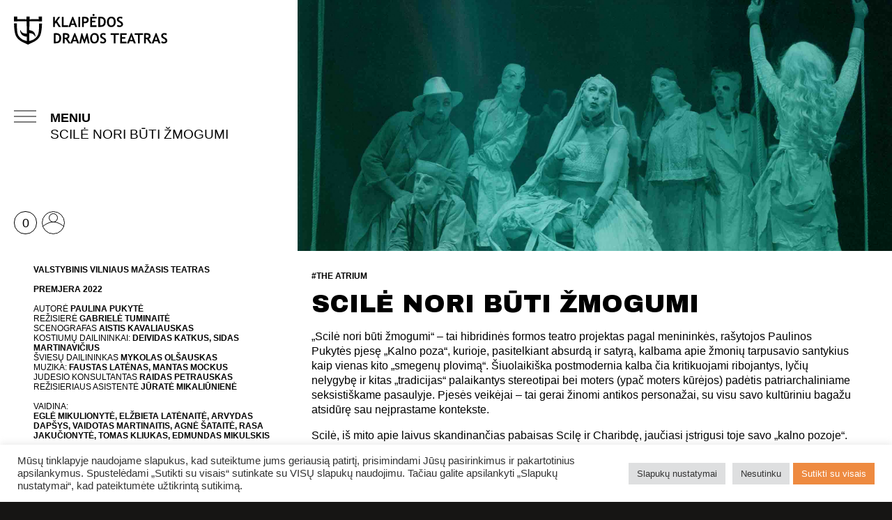

--- FILE ---
content_type: text/html; charset=UTF-8
request_url: https://kdt.lt/renginiai/scile-nori-buti-zmogumi-215/scile-nori-buti-zmogumi-520/
body_size: 26104
content:
<!doctype html>
<html lang="lt-LT">
  <head>
    <meta charset="utf-8">
    <meta name="viewport" content="width=device-width, initial-scale=1, shrink-to-fit=no">
    <link rel="preconnect" href="https://fonts.googleapis.com">
    <link rel="preconnect" href="https://fonts.gstatic.com" crossorigin>
    <meta name="verify-paysera" content="b5a774293f53d49b868bf9627d23c718">
    <link rel="stylesheet" href="https://cdn.jsdelivr.net/npm/@fancyapps/ui/dist/fancybox.css"/>

    <meta name='robots' content='index, follow, max-image-preview:large, max-snippet:-1, max-video-preview:-1' />
	<style>img:is([sizes="auto" i], [sizes^="auto," i]) { contain-intrinsic-size: 3000px 1500px }</style>
	<script>window._wca = window._wca || [];</script>

	<!-- This site is optimized with the Yoast SEO plugin v25.2 - https://yoast.com/wordpress/plugins/seo/ -->
	<title>SCILĖ NORI BŪTI ŽMOGUMI - Klaipėdos dramos teatras</title>
	<link rel="canonical" href="https://kdt.lt/renginiai/scile-nori-buti-zmogumi-215/scile-nori-buti-zmogumi-520/" />
	<meta property="og:locale" content="lt_LT" />
	<meta property="og:type" content="article" />
	<meta property="og:title" content="SCILĖ NORI BŪTI ŽMOGUMI - Klaipėdos dramos teatras" />
	<meta property="og:url" content="https://kdt.lt/renginiai/scile-nori-buti-zmogumi-215/scile-nori-buti-zmogumi-520/" />
	<meta property="og:site_name" content="Klaipėdos dramos teatras" />
	<meta property="article:publisher" content="https://www.facebook.com/klaipedosdramosteatras" />
	<meta property="og:image" content="https://kdt.lt/wp-content/uploads/2021/12/KDT-Titulinis.jpg" />
	<meta property="og:image:width" content="1896" />
	<meta property="og:image:height" content="897" />
	<meta property="og:image:type" content="image/jpeg" />
	<meta name="twitter:card" content="summary_large_image" />
	<script type="application/ld+json" class="yoast-schema-graph">{"@context":"https://schema.org","@graph":[{"@type":"WebPage","@id":"https://kdt.lt/renginiai/scile-nori-buti-zmogumi-215/scile-nori-buti-zmogumi-520/","url":"https://kdt.lt/renginiai/scile-nori-buti-zmogumi-215/scile-nori-buti-zmogumi-520/","name":"SCILĖ NORI BŪTI ŽMOGUMI - Klaipėdos dramos teatras","isPartOf":{"@id":"https://kdt.lt/#website"},"datePublished":"2023-05-25T17:00:07+00:00","breadcrumb":{"@id":"https://kdt.lt/renginiai/scile-nori-buti-zmogumi-215/scile-nori-buti-zmogumi-520/#breadcrumb"},"inLanguage":"lt-LT","potentialAction":[{"@type":"ReadAction","target":["https://kdt.lt/renginiai/scile-nori-buti-zmogumi-215/scile-nori-buti-zmogumi-520/"]}]},{"@type":"BreadcrumbList","@id":"https://kdt.lt/renginiai/scile-nori-buti-zmogumi-215/scile-nori-buti-zmogumi-520/#breadcrumb","itemListElement":[{"@type":"ListItem","position":1,"name":"Home","item":"https://kdt.lt/"},{"@type":"ListItem","position":2,"name":"Events","item":"https://kdt.lt/renginiai/"},{"@type":"ListItem","position":3,"name":"SCILĖ NORI BŪTI ŽMOGUMI","item":"https://kdt.lt/renginiai/scile-nori-buti-zmogumi-215/"},{"@type":"ListItem","position":4,"name":"SCILĖ NORI BŪTI ŽMOGUMI"}]},{"@type":"WebSite","@id":"https://kdt.lt/#website","url":"https://kdt.lt/","name":"Klaipėdos dramos teatras","description":"","publisher":{"@id":"https://kdt.lt/#organization"},"potentialAction":[{"@type":"SearchAction","target":{"@type":"EntryPoint","urlTemplate":"https://kdt.lt/?s={search_term_string}"},"query-input":{"@type":"PropertyValueSpecification","valueRequired":true,"valueName":"search_term_string"}}],"inLanguage":"lt-LT"},{"@type":"Organization","@id":"https://kdt.lt/#organization","name":"Klaipėdos dramos teatras","url":"https://kdt.lt/","logo":{"@type":"ImageObject","inLanguage":"lt-LT","@id":"https://kdt.lt/#/schema/logo/image/","url":"https://kdt.lt/wp-content/uploads/2023/09/KDT_87_juodas-e1694004748630.png","contentUrl":"https://kdt.lt/wp-content/uploads/2023/09/KDT_87_juodas-e1694004748630.png","width":830,"height":545,"caption":"Klaipėdos dramos teatras"},"image":{"@id":"https://kdt.lt/#/schema/logo/image/"},"sameAs":["https://www.facebook.com/klaipedosdramosteatras","https://www.instagram.com/klaipedosdramosteatras/"]}]}</script>
	<!-- / Yoast SEO plugin. -->


<link rel='dns-prefetch' href='//www.googletagmanager.com' />
<link rel='dns-prefetch' href='//stats.wp.com' />
<script>
window._wpemojiSettings = {"baseUrl":"https:\/\/s.w.org\/images\/core\/emoji\/15.0.3\/72x72\/","ext":".png","svgUrl":"https:\/\/s.w.org\/images\/core\/emoji\/15.0.3\/svg\/","svgExt":".svg","source":{"concatemoji":"https:\/\/kdt.lt\/wp-includes\/js\/wp-emoji-release.min.js?ver=6.7.4"}};
/*! This file is auto-generated */
!function(i,n){var o,s,e;function c(e){try{var t={supportTests:e,timestamp:(new Date).valueOf()};sessionStorage.setItem(o,JSON.stringify(t))}catch(e){}}function p(e,t,n){e.clearRect(0,0,e.canvas.width,e.canvas.height),e.fillText(t,0,0);var t=new Uint32Array(e.getImageData(0,0,e.canvas.width,e.canvas.height).data),r=(e.clearRect(0,0,e.canvas.width,e.canvas.height),e.fillText(n,0,0),new Uint32Array(e.getImageData(0,0,e.canvas.width,e.canvas.height).data));return t.every(function(e,t){return e===r[t]})}function u(e,t,n){switch(t){case"flag":return n(e,"\ud83c\udff3\ufe0f\u200d\u26a7\ufe0f","\ud83c\udff3\ufe0f\u200b\u26a7\ufe0f")?!1:!n(e,"\ud83c\uddfa\ud83c\uddf3","\ud83c\uddfa\u200b\ud83c\uddf3")&&!n(e,"\ud83c\udff4\udb40\udc67\udb40\udc62\udb40\udc65\udb40\udc6e\udb40\udc67\udb40\udc7f","\ud83c\udff4\u200b\udb40\udc67\u200b\udb40\udc62\u200b\udb40\udc65\u200b\udb40\udc6e\u200b\udb40\udc67\u200b\udb40\udc7f");case"emoji":return!n(e,"\ud83d\udc26\u200d\u2b1b","\ud83d\udc26\u200b\u2b1b")}return!1}function f(e,t,n){var r="undefined"!=typeof WorkerGlobalScope&&self instanceof WorkerGlobalScope?new OffscreenCanvas(300,150):i.createElement("canvas"),a=r.getContext("2d",{willReadFrequently:!0}),o=(a.textBaseline="top",a.font="600 32px Arial",{});return e.forEach(function(e){o[e]=t(a,e,n)}),o}function t(e){var t=i.createElement("script");t.src=e,t.defer=!0,i.head.appendChild(t)}"undefined"!=typeof Promise&&(o="wpEmojiSettingsSupports",s=["flag","emoji"],n.supports={everything:!0,everythingExceptFlag:!0},e=new Promise(function(e){i.addEventListener("DOMContentLoaded",e,{once:!0})}),new Promise(function(t){var n=function(){try{var e=JSON.parse(sessionStorage.getItem(o));if("object"==typeof e&&"number"==typeof e.timestamp&&(new Date).valueOf()<e.timestamp+604800&&"object"==typeof e.supportTests)return e.supportTests}catch(e){}return null}();if(!n){if("undefined"!=typeof Worker&&"undefined"!=typeof OffscreenCanvas&&"undefined"!=typeof URL&&URL.createObjectURL&&"undefined"!=typeof Blob)try{var e="postMessage("+f.toString()+"("+[JSON.stringify(s),u.toString(),p.toString()].join(",")+"));",r=new Blob([e],{type:"text/javascript"}),a=new Worker(URL.createObjectURL(r),{name:"wpTestEmojiSupports"});return void(a.onmessage=function(e){c(n=e.data),a.terminate(),t(n)})}catch(e){}c(n=f(s,u,p))}t(n)}).then(function(e){for(var t in e)n.supports[t]=e[t],n.supports.everything=n.supports.everything&&n.supports[t],"flag"!==t&&(n.supports.everythingExceptFlag=n.supports.everythingExceptFlag&&n.supports[t]);n.supports.everythingExceptFlag=n.supports.everythingExceptFlag&&!n.supports.flag,n.DOMReady=!1,n.readyCallback=function(){n.DOMReady=!0}}).then(function(){return e}).then(function(){var e;n.supports.everything||(n.readyCallback(),(e=n.source||{}).concatemoji?t(e.concatemoji):e.wpemoji&&e.twemoji&&(t(e.twemoji),t(e.wpemoji)))}))}((window,document),window._wpemojiSettings);
</script>

<style id='wp-emoji-styles-inline-css'>

	img.wp-smiley, img.emoji {
		display: inline !important;
		border: none !important;
		box-shadow: none !important;
		height: 1em !important;
		width: 1em !important;
		margin: 0 0.07em !important;
		vertical-align: -0.1em !important;
		background: none !important;
		padding: 0 !important;
	}
</style>
<link rel='stylesheet' id='wp-block-library-css' href='https://kdt.lt/wp-includes/css/dist/block-library/style.min.css?ver=6.7.4' media='all' />
<link rel='stylesheet' id='mediaelement-css' href='https://kdt.lt/wp-includes/js/mediaelement/mediaelementplayer-legacy.min.css?ver=4.2.17' media='all' />
<link rel='stylesheet' id='wp-mediaelement-css' href='https://kdt.lt/wp-includes/js/mediaelement/wp-mediaelement.min.css?ver=6.7.4' media='all' />
<style id='jetpack-sharing-buttons-style-inline-css'>
.jetpack-sharing-buttons__services-list{display:flex;flex-direction:row;flex-wrap:wrap;gap:0;list-style-type:none;margin:5px;padding:0}.jetpack-sharing-buttons__services-list.has-small-icon-size{font-size:12px}.jetpack-sharing-buttons__services-list.has-normal-icon-size{font-size:16px}.jetpack-sharing-buttons__services-list.has-large-icon-size{font-size:24px}.jetpack-sharing-buttons__services-list.has-huge-icon-size{font-size:36px}@media print{.jetpack-sharing-buttons__services-list{display:none!important}}.editor-styles-wrapper .wp-block-jetpack-sharing-buttons{gap:0;padding-inline-start:0}ul.jetpack-sharing-buttons__services-list.has-background{padding:1.25em 2.375em}
</style>
<style id='classic-theme-styles-inline-css'>
/*! This file is auto-generated */
.wp-block-button__link{color:#fff;background-color:#32373c;border-radius:9999px;box-shadow:none;text-decoration:none;padding:calc(.667em + 2px) calc(1.333em + 2px);font-size:1.125em}.wp-block-file__button{background:#32373c;color:#fff;text-decoration:none}
</style>
<style id='global-styles-inline-css'>
:root{--wp--preset--aspect-ratio--square: 1;--wp--preset--aspect-ratio--4-3: 4/3;--wp--preset--aspect-ratio--3-4: 3/4;--wp--preset--aspect-ratio--3-2: 3/2;--wp--preset--aspect-ratio--2-3: 2/3;--wp--preset--aspect-ratio--16-9: 16/9;--wp--preset--aspect-ratio--9-16: 9/16;--wp--preset--color--black: #000000;--wp--preset--color--cyan-bluish-gray: #abb8c3;--wp--preset--color--white: #ffffff;--wp--preset--color--pale-pink: #f78da7;--wp--preset--color--vivid-red: #cf2e2e;--wp--preset--color--luminous-vivid-orange: #ff6900;--wp--preset--color--luminous-vivid-amber: #fcb900;--wp--preset--color--light-green-cyan: #7bdcb5;--wp--preset--color--vivid-green-cyan: #00d084;--wp--preset--color--pale-cyan-blue: #8ed1fc;--wp--preset--color--vivid-cyan-blue: #0693e3;--wp--preset--color--vivid-purple: #9b51e0;--wp--preset--gradient--vivid-cyan-blue-to-vivid-purple: linear-gradient(135deg,rgba(6,147,227,1) 0%,rgb(155,81,224) 100%);--wp--preset--gradient--light-green-cyan-to-vivid-green-cyan: linear-gradient(135deg,rgb(122,220,180) 0%,rgb(0,208,130) 100%);--wp--preset--gradient--luminous-vivid-amber-to-luminous-vivid-orange: linear-gradient(135deg,rgba(252,185,0,1) 0%,rgba(255,105,0,1) 100%);--wp--preset--gradient--luminous-vivid-orange-to-vivid-red: linear-gradient(135deg,rgba(255,105,0,1) 0%,rgb(207,46,46) 100%);--wp--preset--gradient--very-light-gray-to-cyan-bluish-gray: linear-gradient(135deg,rgb(238,238,238) 0%,rgb(169,184,195) 100%);--wp--preset--gradient--cool-to-warm-spectrum: linear-gradient(135deg,rgb(74,234,220) 0%,rgb(151,120,209) 20%,rgb(207,42,186) 40%,rgb(238,44,130) 60%,rgb(251,105,98) 80%,rgb(254,248,76) 100%);--wp--preset--gradient--blush-light-purple: linear-gradient(135deg,rgb(255,206,236) 0%,rgb(152,150,240) 100%);--wp--preset--gradient--blush-bordeaux: linear-gradient(135deg,rgb(254,205,165) 0%,rgb(254,45,45) 50%,rgb(107,0,62) 100%);--wp--preset--gradient--luminous-dusk: linear-gradient(135deg,rgb(255,203,112) 0%,rgb(199,81,192) 50%,rgb(65,88,208) 100%);--wp--preset--gradient--pale-ocean: linear-gradient(135deg,rgb(255,245,203) 0%,rgb(182,227,212) 50%,rgb(51,167,181) 100%);--wp--preset--gradient--electric-grass: linear-gradient(135deg,rgb(202,248,128) 0%,rgb(113,206,126) 100%);--wp--preset--gradient--midnight: linear-gradient(135deg,rgb(2,3,129) 0%,rgb(40,116,252) 100%);--wp--preset--font-size--small: 13px;--wp--preset--font-size--medium: 20px;--wp--preset--font-size--large: 36px;--wp--preset--font-size--x-large: 42px;--wp--preset--font-family--inter: "Inter", sans-serif;--wp--preset--font-family--cardo: Cardo;--wp--preset--spacing--20: 0.44rem;--wp--preset--spacing--30: 0.67rem;--wp--preset--spacing--40: 1rem;--wp--preset--spacing--50: 1.5rem;--wp--preset--spacing--60: 2.25rem;--wp--preset--spacing--70: 3.38rem;--wp--preset--spacing--80: 5.06rem;--wp--preset--shadow--natural: 6px 6px 9px rgba(0, 0, 0, 0.2);--wp--preset--shadow--deep: 12px 12px 50px rgba(0, 0, 0, 0.4);--wp--preset--shadow--sharp: 6px 6px 0px rgba(0, 0, 0, 0.2);--wp--preset--shadow--outlined: 6px 6px 0px -3px rgba(255, 255, 255, 1), 6px 6px rgba(0, 0, 0, 1);--wp--preset--shadow--crisp: 6px 6px 0px rgba(0, 0, 0, 1);}:where(.is-layout-flex){gap: 0.5em;}:where(.is-layout-grid){gap: 0.5em;}body .is-layout-flex{display: flex;}.is-layout-flex{flex-wrap: wrap;align-items: center;}.is-layout-flex > :is(*, div){margin: 0;}body .is-layout-grid{display: grid;}.is-layout-grid > :is(*, div){margin: 0;}:where(.wp-block-columns.is-layout-flex){gap: 2em;}:where(.wp-block-columns.is-layout-grid){gap: 2em;}:where(.wp-block-post-template.is-layout-flex){gap: 1.25em;}:where(.wp-block-post-template.is-layout-grid){gap: 1.25em;}.has-black-color{color: var(--wp--preset--color--black) !important;}.has-cyan-bluish-gray-color{color: var(--wp--preset--color--cyan-bluish-gray) !important;}.has-white-color{color: var(--wp--preset--color--white) !important;}.has-pale-pink-color{color: var(--wp--preset--color--pale-pink) !important;}.has-vivid-red-color{color: var(--wp--preset--color--vivid-red) !important;}.has-luminous-vivid-orange-color{color: var(--wp--preset--color--luminous-vivid-orange) !important;}.has-luminous-vivid-amber-color{color: var(--wp--preset--color--luminous-vivid-amber) !important;}.has-light-green-cyan-color{color: var(--wp--preset--color--light-green-cyan) !important;}.has-vivid-green-cyan-color{color: var(--wp--preset--color--vivid-green-cyan) !important;}.has-pale-cyan-blue-color{color: var(--wp--preset--color--pale-cyan-blue) !important;}.has-vivid-cyan-blue-color{color: var(--wp--preset--color--vivid-cyan-blue) !important;}.has-vivid-purple-color{color: var(--wp--preset--color--vivid-purple) !important;}.has-black-background-color{background-color: var(--wp--preset--color--black) !important;}.has-cyan-bluish-gray-background-color{background-color: var(--wp--preset--color--cyan-bluish-gray) !important;}.has-white-background-color{background-color: var(--wp--preset--color--white) !important;}.has-pale-pink-background-color{background-color: var(--wp--preset--color--pale-pink) !important;}.has-vivid-red-background-color{background-color: var(--wp--preset--color--vivid-red) !important;}.has-luminous-vivid-orange-background-color{background-color: var(--wp--preset--color--luminous-vivid-orange) !important;}.has-luminous-vivid-amber-background-color{background-color: var(--wp--preset--color--luminous-vivid-amber) !important;}.has-light-green-cyan-background-color{background-color: var(--wp--preset--color--light-green-cyan) !important;}.has-vivid-green-cyan-background-color{background-color: var(--wp--preset--color--vivid-green-cyan) !important;}.has-pale-cyan-blue-background-color{background-color: var(--wp--preset--color--pale-cyan-blue) !important;}.has-vivid-cyan-blue-background-color{background-color: var(--wp--preset--color--vivid-cyan-blue) !important;}.has-vivid-purple-background-color{background-color: var(--wp--preset--color--vivid-purple) !important;}.has-black-border-color{border-color: var(--wp--preset--color--black) !important;}.has-cyan-bluish-gray-border-color{border-color: var(--wp--preset--color--cyan-bluish-gray) !important;}.has-white-border-color{border-color: var(--wp--preset--color--white) !important;}.has-pale-pink-border-color{border-color: var(--wp--preset--color--pale-pink) !important;}.has-vivid-red-border-color{border-color: var(--wp--preset--color--vivid-red) !important;}.has-luminous-vivid-orange-border-color{border-color: var(--wp--preset--color--luminous-vivid-orange) !important;}.has-luminous-vivid-amber-border-color{border-color: var(--wp--preset--color--luminous-vivid-amber) !important;}.has-light-green-cyan-border-color{border-color: var(--wp--preset--color--light-green-cyan) !important;}.has-vivid-green-cyan-border-color{border-color: var(--wp--preset--color--vivid-green-cyan) !important;}.has-pale-cyan-blue-border-color{border-color: var(--wp--preset--color--pale-cyan-blue) !important;}.has-vivid-cyan-blue-border-color{border-color: var(--wp--preset--color--vivid-cyan-blue) !important;}.has-vivid-purple-border-color{border-color: var(--wp--preset--color--vivid-purple) !important;}.has-vivid-cyan-blue-to-vivid-purple-gradient-background{background: var(--wp--preset--gradient--vivid-cyan-blue-to-vivid-purple) !important;}.has-light-green-cyan-to-vivid-green-cyan-gradient-background{background: var(--wp--preset--gradient--light-green-cyan-to-vivid-green-cyan) !important;}.has-luminous-vivid-amber-to-luminous-vivid-orange-gradient-background{background: var(--wp--preset--gradient--luminous-vivid-amber-to-luminous-vivid-orange) !important;}.has-luminous-vivid-orange-to-vivid-red-gradient-background{background: var(--wp--preset--gradient--luminous-vivid-orange-to-vivid-red) !important;}.has-very-light-gray-to-cyan-bluish-gray-gradient-background{background: var(--wp--preset--gradient--very-light-gray-to-cyan-bluish-gray) !important;}.has-cool-to-warm-spectrum-gradient-background{background: var(--wp--preset--gradient--cool-to-warm-spectrum) !important;}.has-blush-light-purple-gradient-background{background: var(--wp--preset--gradient--blush-light-purple) !important;}.has-blush-bordeaux-gradient-background{background: var(--wp--preset--gradient--blush-bordeaux) !important;}.has-luminous-dusk-gradient-background{background: var(--wp--preset--gradient--luminous-dusk) !important;}.has-pale-ocean-gradient-background{background: var(--wp--preset--gradient--pale-ocean) !important;}.has-electric-grass-gradient-background{background: var(--wp--preset--gradient--electric-grass) !important;}.has-midnight-gradient-background{background: var(--wp--preset--gradient--midnight) !important;}.has-small-font-size{font-size: var(--wp--preset--font-size--small) !important;}.has-medium-font-size{font-size: var(--wp--preset--font-size--medium) !important;}.has-large-font-size{font-size: var(--wp--preset--font-size--large) !important;}.has-x-large-font-size{font-size: var(--wp--preset--font-size--x-large) !important;}
:where(.wp-block-post-template.is-layout-flex){gap: 1.25em;}:where(.wp-block-post-template.is-layout-grid){gap: 1.25em;}
:where(.wp-block-columns.is-layout-flex){gap: 2em;}:where(.wp-block-columns.is-layout-grid){gap: 2em;}
:root :where(.wp-block-pullquote){font-size: 1.5em;line-height: 1.6;}
</style>
<link rel='stylesheet' id='cookie-law-info-css' href='https://kdt.lt/wp-content/plugins/cookie-law-info/legacy/public/css/cookie-law-info-public.css?ver=3.2.9' media='all' />
<link rel='stylesheet' id='cookie-law-info-gdpr-css' href='https://kdt.lt/wp-content/plugins/cookie-law-info/legacy/public/css/cookie-law-info-gdpr.css?ver=3.2.9' media='all' />
<link rel='stylesheet' id='wpavefrsz-style-css' href='https://kdt.lt/wp-content/plugins/easy-font-resize/style.css?ver=1.0.15' media='all' />
<link rel='stylesheet' id='fliko-api-css' href='https://kdt.lt/wp-content/plugins/fliko-api/assets/css/style.css?ver=6.7.4' media='all' />
<style id='fliko-api-inline-css'>
.fliko-sessions-table tbody tr:first-child td {
font-weight: 500;
font-size: 1rem;
text-transform: none;
}
</style>
<link rel='stylesheet' id='woocommerce-layout-css' href='https://kdt.lt/wp-content/plugins/woocommerce/assets/css/woocommerce-layout.css?ver=9.7.2' media='all' />
<style id='woocommerce-layout-inline-css'>

	.infinite-scroll .woocommerce-pagination {
		display: none;
	}
</style>
<link rel='stylesheet' id='woocommerce-smallscreen-css' href='https://kdt.lt/wp-content/plugins/woocommerce/assets/css/woocommerce-smallscreen.css?ver=9.7.2' media='only screen and (max-width: 768px)' />
<link rel='stylesheet' id='woocommerce-general-css' href='https://kdt.lt/wp-content/plugins/woocommerce/assets/css/woocommerce.css?ver=9.7.2' media='all' />
<style id='woocommerce-inline-inline-css'>
.woocommerce form .form-row .required { visibility: visible; }
</style>
<link rel='stylesheet' id='montonio-style-css' href='https://kdt.lt/wp-content/plugins/montonio-for-woocommerce/assets/css/montonio-style.css?ver=8.1.1' media='all' />
<link rel='stylesheet' id='woo-variation-swatches-css' href='https://kdt.lt/wp-content/plugins/woo-variation-swatches/assets/css/frontend.min.css?ver=1743400735' media='all' />
<style id='woo-variation-swatches-inline-css'>
:root {
--wvs-tick:url("data:image/svg+xml;utf8,%3Csvg filter='drop-shadow(0px 0px 2px rgb(0 0 0 / .8))' xmlns='http://www.w3.org/2000/svg'  viewBox='0 0 30 30'%3E%3Cpath fill='none' stroke='%23ffffff' stroke-linecap='round' stroke-linejoin='round' stroke-width='4' d='M4 16L11 23 27 7'/%3E%3C/svg%3E");

--wvs-cross:url("data:image/svg+xml;utf8,%3Csvg filter='drop-shadow(0px 0px 5px rgb(255 255 255 / .6))' xmlns='http://www.w3.org/2000/svg' width='72px' height='72px' viewBox='0 0 24 24'%3E%3Cpath fill='none' stroke='%23ff0000' stroke-linecap='round' stroke-width='0.6' d='M5 5L19 19M19 5L5 19'/%3E%3C/svg%3E");
--wvs-single-product-item-width:30px;
--wvs-single-product-item-height:30px;
--wvs-single-product-item-font-size:16px}
</style>
<link rel='stylesheet' id='brands-styles-css' href='https://kdt.lt/wp-content/plugins/woocommerce/assets/css/brands.css?ver=9.7.2' media='all' />
<link rel='stylesheet' id='sage/app.css-css' href='https://kdt.lt/wp-content/themes/kdt/public/styles/app.css?id=5bb9ecfdc7cda3dc317ff6bc6d8d36eb' media='all' />
<script id="woocommerce-google-analytics-integration-gtag-js-after">
/* Google Analytics for WooCommerce (gtag.js) */
					window.dataLayer = window.dataLayer || [];
					function gtag(){dataLayer.push(arguments);}
					// Set up default consent state.
					for ( const mode of [{"analytics_storage":"denied","ad_storage":"denied","ad_user_data":"denied","ad_personalization":"denied","region":["AT","BE","BG","HR","CY","CZ","DK","EE","FI","FR","DE","GR","HU","IS","IE","IT","LV","LI","LT","LU","MT","NL","NO","PL","PT","RO","SK","SI","ES","SE","GB","CH"]}] || [] ) {
						gtag( "consent", "default", { "wait_for_update": 500, ...mode } );
					}
					gtag("js", new Date());
					gtag("set", "developer_id.dOGY3NW", true);
					gtag("config", "G-JFT3R7XDB9", {"track_404":true,"allow_google_signals":true,"logged_in":false,"linker":{"domains":[],"allow_incoming":false},"custom_map":{"dimension1":"logged_in"}});
</script>
<script src="https://kdt.lt/wp-includes/js/jquery/jquery.min.js?ver=3.7.1" id="jquery-core-js"></script>
<script src="https://kdt.lt/wp-includes/js/jquery/jquery-migrate.min.js?ver=3.4.1" id="jquery-migrate-js"></script>
<script id="cookie-law-info-js-extra">
var Cli_Data = {"nn_cookie_ids":[],"cookielist":[],"non_necessary_cookies":{"butinieji":["IDE","YSC","GPS","VISITOR_INFO1_LIVE"]},"ccpaEnabled":"","ccpaRegionBased":"","ccpaBarEnabled":"","strictlyEnabled":["necessary","obligatoire"],"ccpaType":"gdpr","js_blocking":"1","custom_integration":"","triggerDomRefresh":"","secure_cookies":""};
var cli_cookiebar_settings = {"animate_speed_hide":"500","animate_speed_show":"500","background":"#FFF","border":"#b1a6a6c2","border_on":"","button_1_button_colour":"#61a229","button_1_button_hover":"#4e8221","button_1_link_colour":"#fff","button_1_as_button":"1","button_1_new_win":"","button_2_button_colour":"#333","button_2_button_hover":"#292929","button_2_link_colour":"#444","button_2_as_button":"","button_2_hidebar":"","button_3_button_colour":"#dedfe0","button_3_button_hover":"#b2b2b3","button_3_link_colour":"#333333","button_3_as_button":"1","button_3_new_win":"","button_4_button_colour":"#dedfe0","button_4_button_hover":"#b2b2b3","button_4_link_colour":"#333333","button_4_as_button":"1","button_7_button_colour":"#ee8a40","button_7_button_hover":"#be6e33","button_7_link_colour":"#fff","button_7_as_button":"1","button_7_new_win":"","font_family":"Helvetica, sans-serif","header_fix":"","notify_animate_hide":"1","notify_animate_show":"","notify_div_id":"#cookie-law-info-bar","notify_position_horizontal":"right","notify_position_vertical":"bottom","scroll_close":"","scroll_close_reload":"","accept_close_reload":"","reject_close_reload":"","showagain_tab":"","showagain_background":"#fff","showagain_border":"#000","showagain_div_id":"#cookie-law-info-again","showagain_x_position":"100px","text":"#333333","show_once_yn":"1","show_once":"20000","logging_on":"","as_popup":"","popup_overlay":"1","bar_heading_text":"","cookie_bar_as":"banner","popup_showagain_position":"bottom-right","widget_position":"left"};
var log_object = {"ajax_url":"https:\/\/kdt.lt\/wp-admin\/admin-ajax.php"};
</script>
<script src="https://kdt.lt/wp-content/plugins/cookie-law-info/legacy/public/js/cookie-law-info-public.js?ver=3.2.9" id="cookie-law-info-js"></script>
<script src="https://kdt.lt/wp-content/plugins/fliko-api/assets/js/script.js?ver=6.7.4" id="fliko-api-js"></script>
<script src="https://kdt.lt/wp-content/plugins/woocommerce/assets/js/jquery-blockui/jquery.blockUI.min.js?ver=2.7.0-wc.9.7.2" id="jquery-blockui-js" data-wp-strategy="defer"></script>
<script id="wc-add-to-cart-js-extra">
var wc_add_to_cart_params = {"ajax_url":"\/wp-admin\/admin-ajax.php","wc_ajax_url":"\/?wc-ajax=%%endpoint%%","i18n_view_cart":"Krep\u0161elis","cart_url":"https:\/\/kdt.lt\/krepselis\/","is_cart":"","cart_redirect_after_add":"no"};
</script>
<script src="https://kdt.lt/wp-content/plugins/woocommerce/assets/js/frontend/add-to-cart.min.js?ver=9.7.2" id="wc-add-to-cart-js" defer data-wp-strategy="defer"></script>
<script src="https://kdt.lt/wp-content/plugins/woocommerce/assets/js/js-cookie/js.cookie.min.js?ver=2.1.4-wc.9.7.2" id="js-cookie-js" defer data-wp-strategy="defer"></script>
<script id="woocommerce-js-extra">
var woocommerce_params = {"ajax_url":"\/wp-admin\/admin-ajax.php","wc_ajax_url":"\/?wc-ajax=%%endpoint%%","i18n_password_show":"Show password","i18n_password_hide":"Hide password"};
</script>
<script src="https://kdt.lt/wp-content/plugins/woocommerce/assets/js/frontend/woocommerce.min.js?ver=9.7.2" id="woocommerce-js" defer data-wp-strategy="defer"></script>
<script src="https://stats.wp.com/s-202604.js" id="woocommerce-analytics-js" defer data-wp-strategy="defer"></script>
<link rel="https://api.w.org/" href="https://kdt.lt/wp-json/" /><link rel="alternate" title="JSON" type="application/json" href="https://kdt.lt/wp-json/wp/v2/events/13207" /><link rel="EditURI" type="application/rsd+xml" title="RSD" href="https://kdt.lt/xmlrpc.php?rsd" />
<meta name="generator" content="WordPress 6.7.4" />
<meta name="generator" content="WooCommerce 9.7.2" />
<link rel='shortlink' href='https://kdt.lt/?p=13207' />
<link rel="alternate" title="oEmbed (JSON)" type="application/json+oembed" href="https://kdt.lt/wp-json/oembed/1.0/embed?url=https%3A%2F%2Fkdt.lt%2Frenginiai%2Fscile-nori-buti-zmogumi-215%2Fscile-nori-buti-zmogumi-520%2F" />
<link rel="alternate" title="oEmbed (XML)" type="text/xml+oembed" href="https://kdt.lt/wp-json/oembed/1.0/embed?url=https%3A%2F%2Fkdt.lt%2Frenginiai%2Fscile-nori-buti-zmogumi-215%2Fscile-nori-buti-zmogumi-520%2F&#038;format=xml" />
<!-- MailerLite Universal -->
<script>
(function(m,a,i,l,e,r){ m['MailerLiteObject']=e;function f(){
var c={ a:arguments,q:[]};var r=this.push(c);return "number"!=typeof r?r:f.bind(c.q);}
f.q=f.q||[];m[e]=m[e]||f.bind(f.q);m[e].q=m[e].q||f.q;r=a.createElement(i);
var _=a.getElementsByTagName(i)[0];r.async=1;r.src=l+'?v'+(~~(new Date().getTime()/1000000));
_.parentNode.insertBefore(r,_);})(window, document, 'script', 'https://static.mailerlite.com/js/universal.js', 'ml');
var ml_account = ml('accounts', '604579', 'd8d5f1t1y7', 'load');
</script>
<!-- End MailerLite Universal -->

<!-- Meta Pixel Code -->
<script>
!function(f,b,e,v,n,t,s)
{if(f.fbq)return;n=f.fbq=function(){n.callMethod?
n.callMethod.apply(n,arguments):n.queue.push(arguments)};
if(!f._fbq)f._fbq=n;n.push=n;n.loaded=!0;n.version='2.0';
n.queue=[];t=b.createElement(e);t.async=!0;
t.src=v;s=b.getElementsByTagName(e)[0];
s.parentNode.insertBefore(t,s)}(window, document,'script',
'https://connect.facebook.net/en_US/fbevents.js');
fbq('init', '1360775862358481');
fbq('track', 'PageView');
</script>
<noscript><img height="1" width="1" style="display:none"
src="https://www.facebook.com/tr?id=1360775862358481&ev=PageView&noscript=1"
/></noscript>
<!-- End Meta Pixel Code -->

<!-- Google tag (gtag.js) --> <script async src="https://www.googletagmanager.com/gtag/js?id=G-CQ2LYMEC6S"></script> <script> window.dataLayer = window.dataLayer || []; function gtag(){dataLayer.push(arguments);} gtag('js', new Date()); gtag('config', 'G-CQ2LYMEC6S'); </script><meta name="tec-api-version" content="v1"><meta name="tec-api-origin" content="https://kdt.lt"><link rel="alternate" href="https://kdt.lt/wp-json/tribe/events/v1/" />	<style>img#wpstats{display:none}</style>
			<noscript><style>.woocommerce-product-gallery{ opacity: 1 !important; }</style></noscript>
	<style>.recentcomments a{display:inline !important;padding:0 !important;margin:0 !important;}</style><style class='wp-fonts-local'>
@font-face{font-family:Inter;font-style:normal;font-weight:300 900;font-display:fallback;src:url('https://kdt.lt/wp-content/plugins/woocommerce/assets/fonts/Inter-VariableFont_slnt,wght.woff2') format('woff2');font-stretch:normal;}
@font-face{font-family:Cardo;font-style:normal;font-weight:400;font-display:fallback;src:url('https://kdt.lt/wp-content/plugins/woocommerce/assets/fonts/cardo_normal_400.woff2') format('woff2');}
</style>
<link rel="icon" href="https://kdt.lt/wp-content/uploads/2021/07/cropped-favicon-kdt-32x32.png" sizes="32x32" />
<link rel="icon" href="https://kdt.lt/wp-content/uploads/2021/07/cropped-favicon-kdt-192x192.png" sizes="192x192" />
<link rel="apple-touch-icon" href="https://kdt.lt/wp-content/uploads/2021/07/cropped-favicon-kdt-180x180.png" />
<meta name="msapplication-TileImage" content="https://kdt.lt/wp-content/uploads/2021/07/cropped-favicon-kdt-270x270.png" />
		<style id="wp-custom-css">
			.tribe-events-c-subscribe-dropdown__container {
    display: none !important;
}


#map {
    height: 300px;
}		</style>
		  </head>

  <body class="events-template-default single single-events postid-13207 wp-embed-responsive theme-kdt woocommerce-no-js tribe-no-js woo-variation-swatches wvs-behavior-blur wvs-theme-kdt wvs-show-label wvs-tooltip woocommerce scile-nori-buti-zmogumi-520">
        
    <div id="app">
      <header class="w-full overflow-hidden h-half-screen interstitial sm:h-full">
  <div class="grid h-full grid-cols-12 sm:grid-cols-1">
    
    <div class="col-span-4 sm:col-span-12 brand  bg-white  sm:absolute sm:left-0 sm:top-0 sm:w-full sm:z-30">
  <div class="relative h-half-screen sm:h-full">
  <a href="https://kdt.lt/" class="flex items-start justify-start p-5 sm:absolute sm:z-50">
          <img class="hidden sm:block" src="https://kdt.lt/wp-content/themes/kdt/public/images/kdt-logo.svg?id=787114ba957aca455cd7630af5346d9d" alt="">
      <img class="block sm:hidden" src="https://kdt.lt/wp-content/themes/kdt/public/images/kdt-logo-dark.svg?id=72b3b875adb580bfaec74a9cbc4a4e8e" alt="">
      </a>
  <nav class="absolute left-0 z-50 pl-5 transform -translate-y-1/2 nav-primary top-1/2 sm:left-auto sm:right-5 sm:top-6 sm:translate-y-0 sm:pl-0">
    <div class="flex items-center justify-start group">
      <div class="sm:rounded-full tham tham-e-slider tham-w-8 sm:bg-black sm:border sm:border-white sm:w-11 sm:h-11">
        <div class="tham-box group-hover:text-blue-1 sm:w-6 sm:mt-[2px]">
        <div class="tham-inner group-hover:text-blue-1  bg-black sm:bg-white "></div>
        </div>
      </div>
      <div class="pl-5 text-lg font-semibold leading-6  text-black  uppercase cursor-pointer js-burger-text font-body group-hover:text-blue-1 sm:hidden">
        <div class="closed">MENIU</div>
        <div class="open">GRįŽTI ATGAL</div>
      </div>
    </div>
    <div class="js-page-title font-body font-extralight text-[19px] leading-[23px] uppercase pl-[52px] sm:hidden  text-black ">
      SCILĖ NORI BŪTI ŽMOGUMI
    </div>
  </nav>
  <div class="js-burger-menu">
    <div class="w-full px-[72px] burger-menu sm:px-[60px] sm:flex sm:flex-col sm:items-start sm:justify-start sm:h-full" style="height: calc( 100% - 84px );">
      
    <div class="hidden search sm:block sm:px-[0] sm:w-full sm:mb-6">
        <form role="search" method="get" class="search-form" action="https://kdt.lt/">
  <label>
    <span class="sr-only">
      Search for:
    </span>

        
          <input
        type="search"
        class="px-3 py-1 border"
        placeholder="Paieška ..."
        value=""
        name="s"
      >
      </label>

  <input
    type="submit"
    class="px-3 py-1 text-white bg-indigo-500 cursor-pointer"
    value="Search"
  >
</form>

    </div>

              <div class="w-full overflow-auto"><ul id="menu-main-menu" class="nav"><li id="menu-item-242" class="menu-item menu-item-type-custom menu-item-object-custom menu-item-has-children menu-item-242"><a href="#">Teatras</a>
<ul class="sub-menu">
	<li id="menu-item-249" class="menu-item menu-item-type-post_type menu-item-object-page menu-item-249"><a href="https://kdt.lt/istorija/">Istorija</a></li>
	<li id="menu-item-248" class="menu-item menu-item-type-post_type_archive menu-item-object-creators menu-item-248"><a href="https://kdt.lt/komanda/">Kūrėjai</a></li>
	<li id="menu-item-3973" class="menu-item menu-item-type-custom menu-item-object-custom menu-item-3973"><a href="https://kdt.lt/repertuaras/">Repertuaras</a></li>
	<li id="menu-item-252" class="menu-item menu-item-type-custom menu-item-object-custom menu-item-252"><a target="_blank" href="https://theatrium.lt/">Festivalis „TheAtrium”</a></li>
	<li id="menu-item-254" class="menu-item menu-item-type-custom menu-item-object-custom menu-item-254"><a href="https://kdt.lt/edukacija/">Edukacija ir parodos</a></li>
	<li id="menu-item-8090" class="menu-item menu-item-type-post_type menu-item-object-page menu-item-8090"><a href="https://kdt.lt/kulturos-pasas/">Kultūros pasas</a></li>
	<li id="menu-item-253" class="menu-item menu-item-type-custom menu-item-object-custom menu-item-253"><a target="_blank" href="https://kdt.lt/vt/">Virtualus turas</a></li>
</ul>
</li>
<li id="menu-item-243" class="menu-item menu-item-type-custom menu-item-object-custom menu-item-has-children menu-item-243"><a href="#">Žiūrovams</a>
<ul class="sub-menu">
	<li id="menu-item-18112" class="menu-item menu-item-type-post_type menu-item-object-page menu-item-18112"><a href="https://kdt.lt/dovanu-kuponas/">Dovanų kuponas</a></li>
	<li id="menu-item-261" class="menu-item menu-item-type-post_type menu-item-object-page menu-item-261"><a href="https://kdt.lt/bilietai-ir-nuolaidos/">Bilietai ir nuolaidos</a></li>
	<li id="menu-item-262" class="menu-item menu-item-type-post_type menu-item-object-page menu-item-262"><a href="https://kdt.lt/informacija-neigaliesiems/">Informacija asmenims su negalia</a></li>
	<li id="menu-item-263" class="menu-item menu-item-type-post_type menu-item-object-page menu-item-263"><a href="https://kdt.lt/skaitykla-ir-kavine-drama-cha-cha/">Kavinė „DRAMA-CHA-CHA”</a></li>
	<li id="menu-item-1001" class="menu-item menu-item-type-post_type menu-item-object-page menu-item-1001"><a href="https://kdt.lt/atributika/">Atributika</a></li>
	<li id="menu-item-1002" class="menu-item menu-item-type-post_type_archive menu-item-object-news menu-item-1002"><a href="https://kdt.lt/naujienos/">Naujienos</a></li>
</ul>
</li>
<li id="menu-item-244" class="menu-item menu-item-type-custom menu-item-object-custom menu-item-has-children menu-item-244"><a href="#">Kontaktai</a>
<ul class="sub-menu">
	<li id="menu-item-277" class="menu-item menu-item-type-post_type menu-item-object-page menu-item-277"><a href="https://kdt.lt/kontaktai/">Kontaktai</a></li>
	<li id="menu-item-3946" class="menu-item menu-item-type-post_type menu-item-object-page menu-item-3946"><a href="https://kdt.lt/partneriai/">Partneriai</a></li>
	<li id="menu-item-276" class="menu-item menu-item-type-post_type menu-item-object-page menu-item-276"><a href="https://kdt.lt/teatro-kasa/">Teatro kasa</a></li>
	<li id="menu-item-20608" class="menu-item menu-item-type-post_type menu-item-object-page menu-item-20608"><a href="https://kdt.lt/karjera-ir-savanoryste/">Karjera ir savanorystė</a></li>
</ul>
</li>
</ul></div>
          </div>

    <div class="absolute top-auto left-auto bottom-4 right-4">
      <div style="" class="wpavefrsz wpavefrsz-shortcode wpavefrsz-theme-light"><span class="wpavefrsz-text" aria-label=""></span><span class="wpavefrsz-minus" tabindex="0" aria-label="Decrease text size" title="Decrease text size" role="button">-</span><span class="wpavefrsz-plus" tabindex="0" aria-label="Increase text size" title="Increase text size" role="button">+</span><span class="wpavefrsz-reset" tabindex="0" aria-label="Reset text size" title="Reset text size" role="button">=</span></div>    </div>

    <div class="grid grid-cols-3 gap-12 mt-9 sm:hidden">
      <div class="empty"></div>
      <div class="search">
        <form role="search" method="get" class="search-form" action="https://kdt.lt/">
  <label>
    <span class="sr-only">
      Search for:
    </span>

        
          <input
        type="search"
        class="px-3 py-1 border"
        placeholder="Paieška ..."
        value=""
        name="s"
      >
      </label>

  <input
    type="submit"
    class="px-3 py-1 text-white bg-indigo-500 cursor-pointer"
    value="Search"
  >
</form>

      </div>
          </div>
  </div>

  <div class="absolute top-0 block w-full h-full pointer-events-none sm:top-20 sm:left-auto sm:right-[18px] sm:flex sm:flex-col sm:w-auto">
    <a class="pointer-events-auto group" href="https://kdt.lt/krepselis/" class="">
    <span class="js-cart-count sm:relative sm:left-0 sm:top-0 bg-black-1 rounded-full absolute sm:bg-black left-5 top-auto bottom-6 w-[33px] h-[33px] text-center border flex justify-center items-center text-lg leading-6 font-body mr-2  border-black text-black sm:border-white sm:text-white ">
      <div class="count"> 0 </div>
      <div class="absolute left-6 transition-all opacity-0 pointer-events-none popup group-hover:opacity-100 group-hover:pointer-events-auto bg-blue-1 py-[2px] px-1 border-t border-r border-b  uppercase text-xs leading-4 text-black font-body font-bold z-10 -top-2/3 sm:hidden">Krepšelis</div>
    </span>
    </a>
    <a class="mt-2 pointer-events-auto group" href="https://kdt.lt/my-account/" class="">
    <span class="sm:relative sm:left-0 sm:top-0 account_icon bg-black-1 rounded-full text-white absolute left-[60px] top-auto bottom-6 w-[33px] h-[33px] text-center border-none flex justify-center items-center text-lg leading-6 font-body mr-2 sm:bg-black  dark ">
      <div class="absolute left-6 transition-all opacity-0 pointer-events-none popup group-hover:opacity-100 group-hover:pointer-events-auto bg-blue-1 py-[2px] px-1 border-t border-r border-b border-white text-black uppercase text-xs leading-4 font-body font-bold z-10 -top-2/3 sm:hidden">Paskyra</div>
    </span>
    </a>

  </div>

  </div>
</div>

     
      <div class="relative col-span-8 col-start-5 overflow-hidden sm:col-span-12 sm:h-half-screen">
            <img class="object-cover object-center w-full h-full" src="https://kdt.lt/wp-content/uploads/2023/04/HWwnbyXbbcO0KS5ReRT8orIRzQhek4Y3DMZifBLq.jpg" alt="">
    </div>        
  </div>
</header>

<div class="widget_shopping_cart_content">
  <p class="woocommerce-mini-cart__empty-message">Krepšelyje nėra produktų.</p>


</div>

<main id="main" class="main" id="fullpage">
        <div class="grid grid-cols-12 bg-white">
    
        

        <div class="col-span-4 pl-12 pr-4 sm:pt-8 sm:col-span-12 sm:px-8">
            
            

            <div class="show-list">
                            </div>

                            <div class="mt-5 mb-7 staff font-body font-normal text-xs leading-[14px] uppercase text-black">
                    <p><strong>Valstybinis Vilniaus mažasis teatras</strong></p><p><br></p><p><strong>Premjera 2022</strong></p><p><br></p><p>Autorė <strong>Paulina Pukytė</strong></p><p>Režisierė <strong>Gabrielė Tuminaitė</strong></p><p>Scenografas <strong>Aistis Kavaliauskas</strong></p><p>Kostiumų dailininkai: <strong>Deividas Katkus, Sidas Martinavičius</strong></p><p>Šviesų dailininkas <strong>Mykolas Olšauskas</strong></p><p>Muzika: <strong>Faustas Latėnas, Mantas Mockus</strong></p><p>Judesio konsultantas <strong>Raidas Petrauskas</strong></p><p>Režisieriaus asistentė <strong>Jūratė Mikaliūnienė</strong></p><p><br></p><p>Vaidina: </p><p><strong>Eglė Mikulionytė, Elžbieta Latėnaitė, Arvydas Dapšys, Vaidotas Martinaitis, Agnė Šataitė, Rasa Jakučionytė, Tomas Kliukas, Edmundas Mikulskis</strong></p><p><br></p>
                </div>
            
            

            
            
                        <div class="flex flex-col mb-4">
                <div class="border border-black p-[6px] uppercase ">
                    1.50 (be pertraukos)
                </div>
            </div>
            
            
                        <div class="flex flex-col mb-4">
                <div class="border border-black p-[6px] uppercase ">
                    Spektaklio metu rūkomos el. cigaretės.
                </div>
            </div>
            
            

            
                            <div class="mt-5 mb-3 text-xs font-bold leading-4 uppercase font-body">Organizatorius:</div>
                <div class="flex flex-col items-start justify-center">
                    <span class="mb-3 text-xs font-normal leading-4 uppercase font-body">Klaipėdos Dramos Teatras</span>
                </div>
            
        </div>
    
        
    
        <div class="col-span-8 sm:col-span-12 sm:px-8">
            <div id="tribe-events-content" class="relative pl-5 tribe-events-single mt-7 pr-14 mb-7 sm:pl-0 sm:pr-0">
                <div class="mb-3 text-xs font-bold text-black uppercase font-body">
                                            #THE ATRIUM
                    
                                    </div>
                <h1 class="mb-4 text-4xl text-black uppercase font-archivo">
                    SCILĖ NORI BŪTI ŽMOGUMI
                </h1>


                                    
                    <div id="post-13207" class="post-13207 events type-events status-publish hentry">

                        <!-- Event content -->
                        
                        <div class="tribe-events-single-event-description tribe-events-content">
                            <article>
                                <p class="ql-align-justify">„Scilė nori būti žmogumi“ – tai hibridinės formos teatro projektas pagal menininkės, rašytojos Paulinos Pukytės pjesę „Kalno poza“, kurioje, pasitelkiant absurdą ir satyrą, kalbama apie žmonių tarpusavio santykius kaip vienas kito „smegenų plovimą“. Šiuolaikiška postmodernia kalba čia kritikuojami ribojantys, lyčių nelygybę ir kitas „tradicijas“ palaikantys stereotipai bei moters (ypač moters kūrėjos) padėtis patriarchaliniame seksistiškame pasaulyje. Pjesės veikėjai – tai gerai žinomi antikos personažai, su visu savo kultūriniu bagažu atsidūrę sau neįprastame kontekste.</p><p class="ql-align-justify">Scilė, iš mito apie laivus skandinančias pabaisas Scilę ir Charibdę, jaučiasi įstrigusi toje savo „kalno pozoje“. Ji nebenori būti nejudanti uola, turinti tik tą vieną funkciją, nors ir galingą. Scilė nori būti žmogumi (aliuzija į Lietuvos kino klasika tapusio filmo „Adomas nori būti žmogumi“ pavadinimą). Bet ką reiškia būti žmogumi? Ko reikia norint juo tapti? Kuo rizikuoji? Scilė pradeda tradiciškai, nuo apsilankymo pas „koučerę“ (gyvenimo mokytoją) Kirkę. Gyventi dar pamoko ir pro šalį keliaujantis Odisėjas, ir „pasakorius“ Homeras. Bet ar Scilei, įkūnijančiai ir kitas moteris-mitus, to pakaks?</p><p class="ql-align-justify">Režisierė Gabrielė Tuminaitė, dar karantino metu į pagalbą pasikvietusi vaizdo menininkę Anetą Bublytę ir operatorių Eitvydą Doškų, su šia pjese ėmėsi tyrinėti teatro ir kino panašumus bei skirtumus, eksperimentuoti su jų sintezės galimybėmis. Pasak G. Tuminaitės, konceptualūs P. Pukytės tekstai itin tinka būtent tokiai hibridinei teatro formai.</p><p class="ql-align-justify">„Ši feministinė absurdo pjesė, kaip ir būdinga autorei, yra netradicinė, itin specifinė savo forma, pilna įvairių kultūrinių nuorodų, tad dirbant su šia medžiaga reikia gerokai pasukti galvą“, – sako G. Tuminaitė. Čia labai svarbi žmonių aplinka (jų reakcija, komentarai), mat visas pjesės tekstas konstruojamas iš mūsų kalbos „šiukšlyno“. Aplinkinių komentarai ir nuomonių lavina užgožia kuriančiąją jėgą ir poetinę raišką, grasinasi ją paskandinti, vulgarizuoti. Tad čia keliamas klausimas: ar lengva ir ar apskritai įmanoma tokioje aplinkoje ne tik kurti, bet ir išlikti, būti žmogumi? Ar to tikėjosi Scilė, iš uolos-pabaisos tapdama žmogumi-poete?</p><p class="ql-align-justify">Savo režisūriniame darbe G. Tuminaitė įkvėpimo semiasi iš 7–8-ajame dešimtmetyje Amerikoje gimusio „performing for camera“ žanro ir „vintažinių“ televizijos spektaklių bei „film noir“ estetikos, kurią ji bando pritaikyti scenoje. Taip išryškinama ir laiko – visa ko keitimosi bei pasikartojimo – tema, taip pat ir perspektyvos, žiūros taško svarbos klausimas. Tie patys personažai, pasirodantys scenoje gyvai, sąveikauja su savimi pačiais filme (su savo praeitimi ar su savęs įsivaizdavimu?). Bet scenoje jie jau kitokie, labai pasikeitę. O gal tik mano, kad pasikeitę, o iš tiesų išlikę tokie patys? Vaizdas tampa apokaliptiškas, pranašiškas, o gal įspėjantis. O gal mums tik taip atrodo? Kur yra realybė – čia ar ten?</p><p><br></p>
                            </article>

                            <div class="flex justify-between mt-5 sm:flex-col">
            <div class="flex items-center sm:mb-4">
            <img src="https://kdt.lt/wp-content/themes/kdt/public/images/fb.svg?id=8b033f57d33e213c7ec8ddd827ae0799" alt="Facebook icon">
            <a class="font-body font-medium text-[11px] leading-3 underline uppercase text-black ml-2" href="https://www.facebook.com/sharer/sharer.php?u=http://kdt.lt/renginiai/scile-nori-buti-zmogumi-215/scile-nori-buti-zmogumi-520/" target="_blank">Dalintis Facebook</a>
        </div>
            </div>

                            <div id="tribe-events-footer" class="flex justify-between w-full my-8 sm:flex-col sm:gap-4">
                                <!-- Navigation -->

                                <a href="https://kdt.lt/repertuaras/" class="flex group">
                                    <img class="transition-all duration-500 transform group-hover:-translate-x-2" src="https://kdt.lt/wp-content/themes/kdt/resources/images/long-arrow.svg" alt="Long arrow">
                                    <div class="font-body font-medium text-xs leading-[13px] underline uppercase text-black ml-2">
                                        Grįžti atgal
                                    </div>
                                </a>
                            </div>
                            
                            
                                                            <div class="mb-2 text-xs font-bold leading-3 text-black uppercase gallery-title font-body">
                                    NUOTRAUKŲ albumas
                                </div>
                                <div class="js-slider-gallery swiper-container">
                                    <div class="swiper-wrapper">
                                                                                    <div class="relative swiper-slide">
                                                <div class="flex aspect-h-1 aspect-w-1">
                                                    <a class="" data-fancybox="gallery" href="https://kdt.lt/wp-content/uploads/2023/04/HWwnbyXbbcO0KS5ReRT8orIRzQhek4Y3DMZifBLq.jpg">
                                                        <img class="object-cover w-full h-full" src="https://kdt.lt/wp-content/uploads/2023/04/HWwnbyXbbcO0KS5ReRT8orIRzQhek4Y3DMZifBLq.jpg"
                                                             alt="HWwnbyXbbcO0KS5ReRT8orIRzQhek4Y3DMZifBLq.jpg">
                                                    </a>
                                                </div>
                                            </div>
                                                                                    <div class="relative swiper-slide">
                                                <div class="flex aspect-h-1 aspect-w-1">
                                                    <a class="" data-fancybox="gallery" href="https://kdt.lt/wp-content/uploads/2023/04/J9vedlz7ZLDkspIbfD8L3WBF4QfzJ262NQ3xhA6M.jpg">
                                                        <img class="object-cover w-full h-full" src="https://kdt.lt/wp-content/uploads/2023/04/J9vedlz7ZLDkspIbfD8L3WBF4QfzJ262NQ3xhA6M.jpg"
                                                             alt="J9vedlz7ZLDkspIbfD8L3WBF4QfzJ262NQ3xhA6M.jpg">
                                                    </a>
                                                </div>
                                            </div>
                                                                                    <div class="relative swiper-slide">
                                                <div class="flex aspect-h-1 aspect-w-1">
                                                    <a class="" data-fancybox="gallery" href="https://kdt.lt/wp-content/uploads/2023/04/J9wxejd4qC88gZb4SKKC1ZpRF3TwkyI4y4rgsimv.jpg">
                                                        <img class="object-cover w-full h-full" src="https://kdt.lt/wp-content/uploads/2023/04/J9wxejd4qC88gZb4SKKC1ZpRF3TwkyI4y4rgsimv.jpg"
                                                             alt="J9wxejd4qC88gZb4SKKC1ZpRF3TwkyI4y4rgsimv.jpg">
                                                    </a>
                                                </div>
                                            </div>
                                                                                    <div class="relative swiper-slide">
                                                <div class="flex aspect-h-1 aspect-w-1">
                                                    <a class="" data-fancybox="gallery" href="https://kdt.lt/wp-content/uploads/2023/04/Xdyxy5q2zQMwfQqkV3tz55XkfnLoZjbag01ZreO4.jpg">
                                                        <img class="object-cover w-full h-full" src="https://kdt.lt/wp-content/uploads/2023/04/Xdyxy5q2zQMwfQqkV3tz55XkfnLoZjbag01ZreO4.jpg"
                                                             alt="Xdyxy5q2zQMwfQqkV3tz55XkfnLoZjbag01ZreO4.jpg">
                                                    </a>
                                                </div>
                                            </div>
                                                                                    <div class="relative swiper-slide">
                                                <div class="flex aspect-h-1 aspect-w-1">
                                                    <a class="" data-fancybox="gallery" href="https://kdt.lt/wp-content/uploads/2023/04/HXsx77sMoMDVVsiKoDQW2yEckY5klqtYE3Q9aZ4C.jpg">
                                                        <img class="object-cover w-full h-full" src="https://kdt.lt/wp-content/uploads/2023/04/HXsx77sMoMDVVsiKoDQW2yEckY5klqtYE3Q9aZ4C.jpg"
                                                             alt="HXsx77sMoMDVVsiKoDQW2yEckY5klqtYE3Q9aZ4C.jpg">
                                                    </a>
                                                </div>
                                            </div>
                                                                                    <div class="relative swiper-slide">
                                                <div class="flex aspect-h-1 aspect-w-1">
                                                    <a class="" data-fancybox="gallery" href="https://kdt.lt/wp-content/uploads/2023/04/xKa3DjgDWms2k42BAIlt46Hr7oqz0NsTiozXUVdO.jpg">
                                                        <img class="object-cover w-full h-full" src="https://kdt.lt/wp-content/uploads/2023/04/xKa3DjgDWms2k42BAIlt46Hr7oqz0NsTiozXUVdO.jpg"
                                                             alt="xKa3DjgDWms2k42BAIlt46Hr7oqz0NsTiozXUVdO.jpg">
                                                    </a>
                                                </div>
                                            </div>
                                                                                    <div class="relative swiper-slide">
                                                <div class="flex aspect-h-1 aspect-w-1">
                                                    <a class="" data-fancybox="gallery" href="https://kdt.lt/wp-content/uploads/2023/04/vfzpZeSHwBJG17YOubGDJMDZpYkZiMso1Oi4zjuJ.jpg">
                                                        <img class="object-cover w-full h-full" src="https://kdt.lt/wp-content/uploads/2023/04/vfzpZeSHwBJG17YOubGDJMDZpYkZiMso1Oi4zjuJ.jpg"
                                                             alt="vfzpZeSHwBJG17YOubGDJMDZpYkZiMso1Oi4zjuJ.jpg">
                                                    </a>
                                                </div>
                                            </div>
                                                                                    <div class="relative swiper-slide">
                                                <div class="flex aspect-h-1 aspect-w-1">
                                                    <a class="" data-fancybox="gallery" href="https://kdt.lt/wp-content/uploads/2023/04/wbQJnbyWvoHv1vtJwigQfnHHZ2S1bgFpZtv98GgY.jpg">
                                                        <img class="object-cover w-full h-full" src="https://kdt.lt/wp-content/uploads/2023/04/wbQJnbyWvoHv1vtJwigQfnHHZ2S1bgFpZtv98GgY.jpg"
                                                             alt="wbQJnbyWvoHv1vtJwigQfnHHZ2S1bgFpZtv98GgY.jpg">
                                                    </a>
                                                </div>
                                            </div>
                                                                                    <div class="relative swiper-slide">
                                                <div class="flex aspect-h-1 aspect-w-1">
                                                    <a class="" data-fancybox="gallery" href="https://kdt.lt/wp-content/uploads/2023/04/CVSHnMW1LGElaZ5R06j42hPtncNugiSZDk5i4kWz.jpg">
                                                        <img class="object-cover w-full h-full" src="https://kdt.lt/wp-content/uploads/2023/04/CVSHnMW1LGElaZ5R06j42hPtncNugiSZDk5i4kWz.jpg"
                                                             alt="CVSHnMW1LGElaZ5R06j42hPtncNugiSZDk5i4kWz.jpg">
                                                    </a>
                                                </div>
                                            </div>
                                                                            </div>
                                                                            <div class="flex items-center justify-between mt-48px xs:mt-30px js-slider-gallery-nav">
    <div class="absolute z-10 flex justify-between w-full mx-auto -mt-6 transform -translate-x-1/2 pointer-events-none top-1/2 left-1/2 px-7 sm:px-3 sm:-mt-3">
        <div class="js-slider-gallery-prev pointer-events-auto cursor-pointer px-2 py-1">
            <img class="sm:w-4" src="https://kdt.lt/wp-content/themes/kdt/public/images/left.svg?id=d880e723cc1631b6688747e950da6f75" alt="Left">
        </div>
        <div class="js-slider-gallery-next pointer-events-auto cursor-pointer px-2 py-1"">
           <img class="sm:w-4" src="https://kdt.lt/wp-content/themes/kdt/public/images/right.svg?id=565747e059a7356cbfdc37ef4a69e3a3" alt="Right">
        </div>
    </div>
  </div>                                                                         <div class="absolute top-auto z-40 flex justify-center -bottom-10 js-slider-gallery-pagination"></div>
                                </div>
                                                    </div>
                                            </div>
                
            </div>
        </div>

    </div>

    <script>
        function getTimeRemaining(endtime) {
            const total = Date.parse(endtime) - Date.parse(new Date());
            const seconds = Math.floor((total / 1000) % 60);
            const minutes = Math.floor((total / 1000 / 60) % 60);
            const hours = Math.floor((total / (1000 * 60 * 60)) % 24);
            const days = Math.floor(total / (1000 * 60 * 60 * 24));

            return {
                total,
                days,
                hours,
                minutes,
                seconds
            };
        }

        function initializeClock(id, endtime) {
            const clock = document.getElementById(id);
            const daysSpan = clock.querySelector('.days');
            const hoursSpan = clock.querySelector('.hours');
            const minutesSpan = clock.querySelector('.minutes');
            const secondsSpan = clock.querySelector('.seconds');

            function updateClock() {
                const t = getTimeRemaining(endtime);

                daysSpan.innerHTML = t.days;
                hoursSpan.innerHTML = ('0' + t.hours).slice(-2);
                minutesSpan.innerHTML = ('0' + t.minutes).slice(-2);
                secondsSpan.innerHTML = ('0' + t.seconds).slice(-2);

                if (t.total <= 0) {
                    clearInterval(timeinterval);
                }
            }

            updateClock();
            const timeinterval = setInterval(updateClock, 1000);
        }

        if (document.querySelectorAll('#premiere').length > 0) {
            const premiereDate = document.getElementById('premiere').getAttribute('data-premiere-date');
            const deadline = new Date(Date.parse(premiereDate));
            initializeClock('clockdiv', deadline);
        }

    </script>
</div>


    <div id="app-root" event-id=""></div>
</main>



<div class="flex flex-col items-center justify-center pt-12 bg-white group">
            <div class="text-[38px] font-normal leading-10 text-center text-black uppercase font-archivo">ne nuodėmė teatre <br>apsilankyti daugiau nei <br>vieną kartą</div>
            <img class="mt-16 mb-7 animate-bounce"
                 src="https://kdt.lt/wp-content/themes/kdt/resources/images/down-arrow.svg"
                 alt="Long arrow">
        </div>
        <div class="grid grid-cols-12">
            <a href="https://kdt.lt/renginiai/spektaklis-ekskursija-kede-is-komediju-namo/" class="css-post-card relative col-span-4 pt-12 pb-4 bg-cover bg-center sm:col-span-12 h-square sm:h-half-screen px-9 square-card sm:flex sm:flex-col sm:justify-end sm:overflow-hidden " style="background-image:url('https://kdt.lt/wp-content/uploads/fliko-api/9e3af478e25a03ea907c35c9f742ea6c.jpg');">
        <div class="w-full h-full overflow-hidden sm:flex sm:flex-col sm:justify-end">
                                        
                <div class="text-white text-[22px] sm:text-[22px] sm:leading-[24px] uppercase" >Spektaklis-ekskursija KĖDĖ IŠ KOMEDIJŲ NAMO</div>
                                                <object class="absolute bottom-0 right-0 top-auto left-auto bottom-info sm:relative sm:top-0 sm:left-auto sm:right-0 sm:flex sm:justify-end sm:mt-3">
                <a class="text-xs font-medium text-white underline uppercase font-body" href="https://kdt.lt/renginiai/spektaklis-ekskursija-kede-is-komediju-namo/">
                                            Skaityti daugiau
                                    </a>
            </object>
        </div>
    </a>
                <a href="https://kdt.lt/renginiai/vienuolio-ispazintis-vsi-teorema-teatras/" class="css-post-card relative col-span-4 pt-12 pb-4 bg-cover bg-center sm:col-span-12 h-square sm:h-half-screen px-9 square-card sm:flex sm:flex-col sm:justify-end sm:overflow-hidden sm:hidden" style="background-image:url('https://kdt.lt/wp-content/uploads/2026/01/FB_Cover.png');">
        <div class="w-full h-full overflow-hidden sm:flex sm:flex-col sm:justify-end">
                                        
                <div class="text-white text-[22px] sm:text-[22px] sm:leading-[24px] uppercase" >VIENUOLIO IŠPAŽINTIS | VšĮ Teorema teatras</div>
                                                <div class="absolute bottom-0 left-0 top-auto text-xs font-bold text-white uppercase bottom-info font-body sm:absolute sm:top-auto sm:left-0 sm:bottom-0">
                                    &nbsp;#svečių renginys
                            </div>
                        <object class="absolute bottom-0 right-0 top-auto left-auto bottom-info sm:relative sm:top-0 sm:left-auto sm:right-0 sm:flex sm:justify-end sm:mt-3">
                <a class="text-xs font-medium text-white underline uppercase font-body" href="https://kdt.lt/renginiai/vienuolio-ispazintis-vsi-teorema-teatras/">
                                            Skaityti daugiau
                                    </a>
            </object>
        </div>
    </a>
                <a href="https://kdt.lt/renginiai/premjera-vandenynas/" class="css-post-card relative col-span-4 pt-12 pb-4 bg-cover bg-center sm:col-span-12 h-square sm:h-half-screen px-9 square-card sm:flex sm:flex-col sm:justify-end sm:overflow-hidden sm:hidden" style="background-image:url('');">
        <div class="w-full h-full overflow-hidden sm:flex sm:flex-col sm:justify-end">
                                        
                <div class="text-white text-[36px] sm:text-[22px] sm:leading-[24px] uppercase" >PREMJERA! VANDENYNAS</div>
                                                <div class="absolute bottom-0 left-0 top-auto text-xs font-bold text-white uppercase bottom-info font-body sm:absolute sm:top-auto sm:left-0 sm:bottom-0">
                                    &nbsp;#premjera
                            </div>
                        <object class="absolute bottom-0 right-0 top-auto left-auto bottom-info sm:relative sm:top-0 sm:left-auto sm:right-0 sm:flex sm:justify-end sm:mt-3">
                <a class="text-xs font-medium text-white underline uppercase font-body" href="https://kdt.lt/renginiai/premjera-vandenynas/">
                                            Skaityti daugiau
                                    </a>
            </object>
        </div>
    </a>
                </div>
    <section class="">
  <footer class="pt-10 mx-10 mt-12 mb-20 border-t border-white content-info px-7 sm:px-4">
    <div class="grid grid-cols-2 gap-10 sm:grid-cols-1 sm:gap-4">
      <div class="hidden sm:flex sm:flex-col">
        <div class="flex justify-end sm:justify-start sm:mb-10">
                                    <a class="mr-3" href="https://www.youtube.com/channel/UCSRKGFjYQh8Riwg2_KJiEUw">
                                  <img src="https://kdt.lt/wp-content/uploads/2021/09/youtube.svg" alt="youtube">
                              </a>
                                                <a class="mr-3" href="https://www.facebook.com/klaipedosdramosteatras">
                                  <img src="https://kdt.lt/wp-content/uploads/2021/08/facebook.svg" alt="facebook">
                              </a>
                                                <a class="mr-3" href="https://www.instagram.com/klaipedosdramosteatras/">
                                  <img src="https://kdt.lt/wp-content/uploads/2021/08/insta.svg" alt="insta">
                              </a>
                              </div>
      </div>
      <div class="flex text-white js-footer-menu">
                      <div class="w-full footer-menu"><ul id="menu-footer-1" class="nav"><li id="menu-item-22" class="menu-item menu-item-type-custom menu-item-object-custom menu-item-has-children menu-item-22"><a href="#">Salių planai</a>
<ul class="sub-menu">
	<li id="menu-item-82" class="menu-item menu-item-type-custom menu-item-object-custom menu-item-82"><a href="https://kdt.lt/didzioji-sale/">Didžioji salė</a></li>
	<li id="menu-item-81" class="menu-item menu-item-type-custom menu-item-object-custom menu-item-81"><a href="https://kdt.lt/mazoji-sale/">Mažoji salė</a></li>
	<li id="menu-item-80" class="menu-item menu-item-type-custom menu-item-object-custom menu-item-80"><a href="https://kdt.lt/kamerine-sale/">Kamerinė salė</a></li>
</ul>
</li>
<li id="menu-item-61" class="menu-item menu-item-type-custom menu-item-object-custom menu-item-has-children menu-item-61"><a href="https://kdt.lt/events/">INFORMACIJA žiūrovams</a>
<ul class="sub-menu">
	<li id="menu-item-90" class="menu-item menu-item-type-custom menu-item-object-custom menu-item-90"><a href="https://kdt.lt/wp-content/uploads/2023/04/Asmens-duomenu-apsauga.pdf">Asmens duomenų apsauga</a></li>
	<li id="menu-item-1854" class="menu-item menu-item-type-post_type menu-item-object-page menu-item-privacy-policy menu-item-1854"><a rel="privacy-policy" href="https://kdt.lt/privatumo-politika/">Privatumo politika</a></li>
	<li id="menu-item-92" class="menu-item menu-item-type-custom menu-item-object-custom menu-item-92"><a target="_blank" href="https://docs.google.com/forms/d/e/1FAIpQLSfHJg4Z8gUTO-cfojCO9rEuQE5HxPQf-3joEba-9e_SqHPUTw/viewform?usp=header">Žiūrovų apklausa</a></li>
</ul>
</li>
<li id="menu-item-23" class="menu-item menu-item-type-custom menu-item-object-custom menu-item-has-children menu-item-23"><a href="#">Dokumentai</a>
<ul class="sub-menu">
	<li id="menu-item-83" class="menu-item menu-item-type-custom menu-item-object-custom menu-item-83"><a target="_blank" href="https://kdt.lt/wp-content/uploads/2024/10/KLAIPEDOS-DRAMOS-TEATRO-STUKTURA-1.pdf">Įstaigos valdymo schema</a></li>
	<li id="menu-item-84" class="menu-item menu-item-type-custom menu-item-object-custom menu-item-84"><a href="https://kdt.lt/wp-content/uploads/2024/09/KDTnuostatai.pdf">Teatro nuostatai</a></li>
	<li id="menu-item-6718" class="menu-item menu-item-type-post_type menu-item-object-page menu-item-6718"><a href="https://kdt.lt/korupcijos-prevencija/">Korupcijos prevencija</a></li>
	<li id="menu-item-10286" class="menu-item menu-item-type-post_type menu-item-object-page menu-item-10286"><a href="https://kdt.lt/praneseju-apsauga/">Pranešėjų apsauga</a></li>
	<li id="menu-item-9169" class="menu-item menu-item-type-custom menu-item-object-custom menu-item-9169"><a href="https://kdt.lt/wp-content/uploads/2022/10/Aprasas-1.pdf">Lygių galimybių politika</a></li>
	<li id="menu-item-85" class="menu-item menu-item-type-custom menu-item-object-custom menu-item-85"><a target="_blank" href="https://kdt.lt/wp-content/uploads/2021/11/Klaipedos-dramos-teatro-darbo-tvarkos-taisykles-2020-12-31.pdf">Darbo tvarkos taisyklės</a></li>
	<li id="menu-item-86" class="menu-item menu-item-type-custom menu-item-object-custom menu-item-86"><a href="https://kdt.lt/wp-content/uploads/2025/08/Paslauguteikimotaisykles2025-08-05.pdf">Paslaugų teikimo taisyklės</a></li>
	<li id="menu-item-14353" class="menu-item menu-item-type-post_type menu-item-object-page menu-item-14353"><a href="https://kdt.lt/transporto-priemones/">Transporto priemonės</a></li>
	<li id="menu-item-87" class="menu-item menu-item-type-custom menu-item-object-custom menu-item-87"><a href="https://kdt.lt/viesieji-pirkimai/">Viešieji pirkimai</a></li>
	<li id="menu-item-88" class="menu-item menu-item-type-custom menu-item-object-custom menu-item-88"><a href="https://kdt.lt/ataskaitos/">Ataskaitos</a></li>
	<li id="menu-item-20195" class="menu-item menu-item-type-post_type menu-item-object-page menu-item-20195"><a href="https://kdt.lt/veiklos-planai-ir-ataskaitos/">Metiniai veiklos planai ir ataskaitos</a></li>
	<li id="menu-item-19760" class="menu-item menu-item-type-post_type menu-item-object-page menu-item-19760"><a href="https://kdt.lt/konkursai/">KONKURSAI</a></li>
	<li id="menu-item-89" class="menu-item menu-item-type-custom menu-item-object-custom menu-item-89"><a href="#">Aukcionai</a></li>
	<li id="menu-item-14651" class="menu-item menu-item-type-post_type menu-item-object-page menu-item-14651"><a href="https://kdt.lt/kita/">KITA</a></li>
</ul>
</li>
<li id="menu-item-93" class="menu-item menu-item-type-custom menu-item-object-custom menu-item-has-children menu-item-93"><a href="#">Žiniasklaida</a>
<ul class="sub-menu">
	<li id="menu-item-94" class="menu-item menu-item-type-custom menu-item-object-custom menu-item-94"><a href="#">Logotipas</a></li>
	<li id="menu-item-1855" class="menu-item menu-item-type-post_type_archive menu-item-object-gallery menu-item-1855"><a href="https://kdt.lt/galerija/">Nuotraukos</a></li>
</ul>
</li>
</ul></div>
                </div>

      <div class="text-white">
        <div class="grid grid-cols-2 gap-10 sm:grid-cols-1">
          <div class="flex flex-col">
            <div class="uppercase" class="text-base leading-6 uppercase">Rekvizitai</div> 
            <div class="mt-1 text-xs font-light leading-[22px] uppercase info font-body" class="">
              <section class="widget text-2 widget_text">			<div class="textwidget"><p>Biudžetinė įstaiga</p>
<p>Klaipėdos dramos teatras</p>
<p>Įstaigos kodas 190754830</p>
<p>Teatro g. 2</p>
<p>91247 Klaipėda</p>
<p>Tel. + 370 46 314 464<br />
Mob. + 370 670 62077</p>
<p>El. p. <a href="/cdn-cgi/l/email-protection" class="__cf_email__" data-cfemail="cea7a0a8a18ea5aabae0a2ba">[email&#160;protected]</a></p>
</div>
		</section>            </div> 
          </div>
          <div class="flex flex-col sm:hidden">
            <div class="flex justify-end sm:justify-start">
                                                <a class="mr-3 group" href="https://www.youtube.com/channel/UCSRKGFjYQh8Riwg2_KJiEUw" target="_blank">
                                          <img class="transition-all duration-300 group-hover:hidden" src="https://kdt.lt/wp-content/uploads/2021/09/youtube.svg" alt="youtube">
                                                              <img class="hidden transition-all duration-300 group-hover:block" src="https://kdt.lt/wp-content/uploads/2021/11/youtube.svg" alt="youtube">
                                      </a>
                                                                <a class="mr-3 group" href="https://www.facebook.com/klaipedosdramosteatras" target="_blank">
                                          <img class="transition-all duration-300 group-hover:hidden" src="https://kdt.lt/wp-content/uploads/2021/08/facebook.svg" alt="facebook">
                                                              <img class="hidden transition-all duration-300 group-hover:block" src="https://kdt.lt/wp-content/uploads/2021/11/facebook.svg" alt="facebook">
                                      </a>
                                                                <a class="mr-3 group" href="https://www.instagram.com/klaipedosdramosteatras/" target="_blank">
                                          <img class="transition-all duration-300 group-hover:hidden" src="https://kdt.lt/wp-content/uploads/2021/08/insta.svg" alt="insta">
                                                              <img class="hidden transition-all duration-300 group-hover:block" src="https://kdt.lt/wp-content/uploads/2021/11/insta.svg" alt="insta">
                                      </a>
                                          </div>
          </div>
        </div>
      </div>
    
    </div>
  </footer>
</section>
    </div>

        <!--googleoff: all--><div id="cookie-law-info-bar" data-nosnippet="true"><span><div class="cli-bar-container cli-style-v2"><div class="cli-bar-message">Mūsų tinklapyje naudojame slapukus, kad suteiktume jums geriausią patirtį, prisimindami Jūsų pasirinkimus ir pakartotinius apsilankymus. Spustelėdami „Sutikti su visais“ sutinkate su VISŲ slapukų naudojimu. Tačiau galite apsilankyti „Slapukų nustatymai“, kad pateiktumėte užtikrintą sutikimą.<br />
</div><div class="cli-bar-btn_container"><a role='button' class="medium cli-plugin-button cli-plugin-main-button cli_settings_button" style="margin:0px 5px 0px 0px">Slapukų nustatymai</a><a role='button' id="cookie_action_close_header_reject" class="medium cli-plugin-button cli-plugin-main-button cookie_action_close_header_reject cli_action_button wt-cli-reject-btn" data-cli_action="reject">Nesutinku</a><a id="wt-cli-accept-all-btn" role='button' data-cli_action="accept_all" class="wt-cli-element medium cli-plugin-button wt-cli-accept-all-btn cookie_action_close_header cli_action_button">Sutikti su visais</a></div></div></span></div><div id="cookie-law-info-again" data-nosnippet="true"><span id="cookie_hdr_showagain">Manage consent</span></div><div class="cli-modal" data-nosnippet="true" id="cliSettingsPopup" tabindex="-1" role="dialog" aria-labelledby="cliSettingsPopup" aria-hidden="true">
  <div class="cli-modal-dialog" role="document">
	<div class="cli-modal-content cli-bar-popup">
		  <button type="button" class="cli-modal-close" id="cliModalClose">
			<svg class="" viewBox="0 0 24 24"><path d="M19 6.41l-1.41-1.41-5.59 5.59-5.59-5.59-1.41 1.41 5.59 5.59-5.59 5.59 1.41 1.41 5.59-5.59 5.59 5.59 1.41-1.41-5.59-5.59z"></path><path d="M0 0h24v24h-24z" fill="none"></path></svg>
			<span class="wt-cli-sr-only">Uždaryti</span>
		  </button>
		  <div class="cli-modal-body">
			<div class="cli-container-fluid cli-tab-container">
	<div class="cli-row">
		<div class="cli-col-12 cli-align-items-stretch cli-px-0">
			<div class="cli-privacy-overview">
				<h4>Slapukų apžvalga</h4>				<div class="cli-privacy-content">
					<div class="cli-privacy-content-text">Mūsų tinklapis naudoja slapukus, kad pagerintų jūsų patirtį apsilankant e-parduotuvėje. Iš šių slapukų yra slapukai, kurie priskiriami būtinoms kategorijoms, ir yra saugomi jūsų kompiuterio naršyklėje, tam, kad mūsų tinklapis, Jums nepriekaištingai veiktų. Mes taip pat naudojame trečiųjų šalių slapukus, kurie padeda mums analizuoti ir suprasti, kas Jums svarbu mūsų tinklapis. Šie slapukai bus saugomi Jūsų naršyklėje tik gavus Jūsų sutikimą. Taip pat Jūs turite galimybę atsisakyti šių slapukų. Bet informuojame atsisakius kai kurių iš šių slapukų, gali neigiamai paveikti jūsų apsilankymo kokybę mūsų tinklapyje.</div>
				</div>
				<a class="cli-privacy-readmore" aria-label="Rodyti daugiau" role="button" data-readmore-text="Rodyti daugiau" data-readless-text="Rodyti mažiau"></a>			</div>
		</div>
		<div class="cli-col-12 cli-align-items-stretch cli-px-0 cli-tab-section-container">
												<div class="cli-tab-section">
						<div class="cli-tab-header">
							<a role="button" tabindex="0" class="cli-nav-link cli-settings-mobile" data-target="analitiniai" data-toggle="cli-toggle-tab">
								Analitiniai							</a>
															<div class="cli-switch">
									<input type="checkbox" id="wt-cli-checkbox-analitiniai" class="cli-user-preference-checkbox"  data-id="checkbox-analitiniai" />
									<label for="wt-cli-checkbox-analitiniai" class="cli-slider" data-cli-enable="Įjungta" data-cli-disable="Išjungta"><span class="wt-cli-sr-only">Analitiniai</span></label>
								</div>
													</div>
						<div class="cli-tab-content">
							<div class="cli-tab-pane cli-fade" data-id="analitiniai">
								<div class="wt-cli-cookie-description">
									Analitiniai slapukai naudojami siekiant suprasti, kaip lankytojai sąveikauja su mūsų tinklapiu. Šie slapukai padeda teikti informaciją apie lankytojų skaičių, atmetimo rodiklį, srauto šaltinį ir kt.
								</div>
							</div>
						</div>
					</div>
																	<div class="cli-tab-section">
						<div class="cli-tab-header">
							<a role="button" tabindex="0" class="cli-nav-link cli-settings-mobile" data-target="butinieji" data-toggle="cli-toggle-tab">
								Būtinieji							</a>
															<div class="cli-switch">
									<input type="checkbox" id="wt-cli-checkbox-butinieji" class="cli-user-preference-checkbox"  data-id="checkbox-butinieji" checked='checked' />
									<label for="wt-cli-checkbox-butinieji" class="cli-slider" data-cli-enable="Įjungta" data-cli-disable="Išjungta"><span class="wt-cli-sr-only">Būtinieji</span></label>
								</div>
													</div>
						<div class="cli-tab-content">
							<div class="cli-tab-pane cli-fade" data-id="butinieji">
								<div class="wt-cli-cookie-description">
									Šie slapukai yra būtini norint užtikrinti korektišką ir patogų e-parduotuvės veikimą. Į šią slapukų kategoriją įeina tik tie slapukai, kurie užtikrinana pagrindines svetainės funkcijas ir saugumo ypatybes. Slapukai renka depersonalizuota - anoniminę ir analitinę informaciją apie lankytojams iškylančias problemas arba jau dabar įdiegtus patogius sprendimus, slapukai nesaugo jokios asmeninės informacijos.
								</div>
							</div>
						</div>
					</div>
										</div>
	</div>
</div>
		  </div>
		  <div class="cli-modal-footer">
			<div class="wt-cli-element cli-container-fluid cli-tab-container">
				<div class="cli-row">
					<div class="cli-col-12 cli-align-items-stretch cli-px-0">
						<div class="cli-tab-footer wt-cli-privacy-overview-actions">
						
															<a id="wt-cli-privacy-save-btn" role="button" tabindex="0" data-cli-action="accept" class="wt-cli-privacy-btn cli_setting_save_button wt-cli-privacy-accept-btn cli-btn">IŠSAUGOTI IR SUTIKTI</a>
													</div>
						
					</div>
				</div>
			</div>
		</div>
	</div>
  </div>
</div>
<div class="cli-modal-backdrop cli-fade cli-settings-overlay"></div>
<div class="cli-modal-backdrop cli-fade cli-popupbar-overlay"></div>
<!--googleon: all-->		<script data-cfasync="false" src="/cdn-cgi/scripts/5c5dd728/cloudflare-static/email-decode.min.js"></script><script>
		( function ( body ) {
			'use strict';
			body.className = body.className.replace( /\btribe-no-js\b/, 'tribe-js' );
		} )( document.body );
		</script>
		<script> /* <![CDATA[ */var tribe_l10n_datatables = {"aria":{"sort_ascending":": activate to sort column ascending","sort_descending":": activate to sort column descending"},"length_menu":"Show _MENU_ entries","empty_table":"No data available in table","info":"Showing _START_ to _END_ of _TOTAL_ entries","info_empty":"Showing 0 to 0 of 0 entries","info_filtered":"(filtered from _MAX_ total entries)","zero_records":"No matching records found","search":"Search:","all_selected_text":"All items on this page were selected. ","select_all_link":"Select all pages","clear_selection":"Clear Selection.","pagination":{"all":"All","next":"Next","previous":"Previous"},"select":{"rows":{"0":"","_":": Selected %d rows","1":": Selected 1 row"}},"datepicker":{"dayNames":["Sekmadienis","Pirmadienis","Antradienis","Tre\u010diadienis","Ketvirtadienis","Penktadienis","\u0160e\u0161tadienis"],"dayNamesShort":["Sk","Pr","An","Tr","Kt","Pn","\u0160t"],"dayNamesMin":["S","Pr","A","T","K","Pn","\u0160"],"monthNames":["sausio","vasario","kovo","baland\u017eio","gegu\u017e\u0117s","bir\u017eelio","liepos","rugpj\u016b\u010dio","rugs\u0117jo","spalio","lapkri\u010dio","gruod\u017eio"],"monthNamesShort":["sausio","vasario","kovo","baland\u017eio","gegu\u017e\u0117s","bir\u017eelio","liepos","rugpj\u016b\u010dio","rugs\u0117jo","spalio","lapkri\u010dio","gruod\u017eio"],"monthNamesMin":["Sau","Vas","Kov","Bal","Geg","Bir","Lie","Rgp","Rgs","Spa","Lap","Gru"],"nextText":"Next","prevText":"Prev","currentText":"Today","closeText":"Done","today":"Today","clear":"Clear"}};/* ]]> */ </script>	<script>
		(function () {
			var c = document.body.className;
			c = c.replace(/woocommerce-no-js/, 'woocommerce-js');
			document.body.className = c;
		})();
	</script>
	<link rel='stylesheet' id='wc-blocks-style-css' href='https://kdt.lt/wp-content/plugins/woocommerce/assets/client/blocks/wc-blocks.css?ver=wc-9.7.2' media='all' />
<link rel='stylesheet' id='cookie-law-info-table-css' href='https://kdt.lt/wp-content/plugins/cookie-law-info/legacy/public/css/cookie-law-info-table.css?ver=3.2.9' media='all' />
<script async src="https://www.googletagmanager.com/gtag/js?id=G-JFT3R7XDB9" id="google-tag-manager-js" data-wp-strategy="async"></script>
<script src="https://kdt.lt/wp-includes/js/dist/hooks.min.js?ver=4d63a3d491d11ffd8ac6" id="wp-hooks-js"></script>
<script src="https://kdt.lt/wp-includes/js/dist/i18n.min.js?ver=5e580eb46a90c2b997e6" id="wp-i18n-js"></script>
<script id="wp-i18n-js-after">
wp.i18n.setLocaleData( { 'text direction\u0004ltr': [ 'ltr' ] } );
</script>
<script src="https://kdt.lt/wp-content/plugins/woocommerce-google-analytics-integration/assets/js/build/main.js?ver=50c6d17d67ef40d67991" id="woocommerce-google-analytics-integration-js"></script>
<script id="wpavefrsz-script-js-extra">
var wpavefrsz = {"elements":["h1","h2","h3","h4","h5","h6","p","a","span","ul","ol","li","blockquote","div"],"main_selector":"body","min_modifier":"0.7","max_modifier":"1.3","step_modifier":"0.1","remember_font_size_sitewide":"1","wpavefrsz_remember_font_size_enforce":"","include_selectors":"","exclude_selectors":""};
</script>
<script src="https://kdt.lt/wp-content/plugins/easy-font-resize/script.js?ver=1.0.15" id="wpavefrsz-script-js"></script>
<script src="https://kdt.lt/wp-content/plugins/lp-express-shipping-method-for-woocommerce/woocommerce/js/lpexpress-checkout.js?v=20201220" id="lpexpress-checkout-js"></script>
<script src='https://kdt.lt/wp-content/plugins/the-events-calendar/common/src/resources/js/underscore-before.js'></script>
<script src="https://kdt.lt/wp-includes/js/underscore.min.js?ver=1.13.7" id="underscore-js"></script>
<script src='https://kdt.lt/wp-content/plugins/the-events-calendar/common/src/resources/js/underscore-after.js'></script>
<script id="wp-util-js-extra">
var _wpUtilSettings = {"ajax":{"url":"\/wp-admin\/admin-ajax.php"}};
</script>
<script src="https://kdt.lt/wp-includes/js/wp-util.min.js?ver=6.7.4" id="wp-util-js"></script>
<script id="wp-api-request-js-extra">
var wpApiSettings = {"root":"https:\/\/kdt.lt\/wp-json\/","nonce":"70b340f2f2","versionString":"wp\/v2\/"};
</script>
<script src="https://kdt.lt/wp-includes/js/api-request.min.js?ver=6.7.4" id="wp-api-request-js"></script>
<script src="https://kdt.lt/wp-includes/js/dist/vendor/wp-polyfill.min.js?ver=3.15.0" id="wp-polyfill-js"></script>
<script src="https://kdt.lt/wp-includes/js/dist/url.min.js?ver=e87eb76272a3a08402d2" id="wp-url-js"></script>
<script id="wp-api-fetch-js-translations">
( function( domain, translations ) {
	var localeData = translations.locale_data[ domain ] || translations.locale_data.messages;
	localeData[""].domain = domain;
	wp.i18n.setLocaleData( localeData, domain );
} )( "default", {"translation-revision-date":"2024-06-13 13:11:03+0000","generator":"GlotPress\/4.0.1","domain":"messages","locale_data":{"messages":{"":{"domain":"messages","plural-forms":"nplurals=3; plural=(n % 10 == 1 && (n % 100 < 11 || n % 100 > 19)) ? 0 : ((n % 10 >= 2 && n % 10 <= 9 && (n % 100 < 11 || n % 100 > 19)) ? 1 : 2);","lang":"lt"},"You are probably offline.":["J\u016bs tikriausiai neprisijung\u0119s."],"Media upload failed. If this is a photo or a large image, please scale it down and try again.":["Nepavyko \u012fkelti failo. Jei tai didel\u0117 nuotrauka ar paveiksl\u0117lis, pabandykite j\u012f suma\u017einti ir pabandyti dar kart\u0105."],"The response is not a valid JSON response.":["Gautas atsakas n\u0117ra tinkamas JSON atsakas."],"An unknown error occurred.":["\u012evyko ne\u017einoma klaida."]}},"comment":{"reference":"wp-includes\/js\/dist\/api-fetch.js"}} );
</script>
<script src="https://kdt.lt/wp-includes/js/dist/api-fetch.min.js?ver=d387b816bc1ed2042e28" id="wp-api-fetch-js"></script>
<script id="wp-api-fetch-js-after">
wp.apiFetch.use( wp.apiFetch.createRootURLMiddleware( "https://kdt.lt/wp-json/" ) );
wp.apiFetch.nonceMiddleware = wp.apiFetch.createNonceMiddleware( "70b340f2f2" );
wp.apiFetch.use( wp.apiFetch.nonceMiddleware );
wp.apiFetch.use( wp.apiFetch.mediaUploadMiddleware );
wp.apiFetch.nonceEndpoint = "https://kdt.lt/wp-admin/admin-ajax.php?action=rest-nonce";
</script>
<script id="woo-variation-swatches-js-extra">
var woo_variation_swatches_options = {"show_variation_label":"1","clear_on_reselect":"","variation_label_separator":":","is_mobile":"","show_variation_stock":"","stock_label_threshold":"5","cart_redirect_after_add":"no","enable_ajax_add_to_cart":"yes","cart_url":"https:\/\/kdt.lt\/krepselis\/","is_cart":""};
</script>
<script src="https://kdt.lt/wp-content/plugins/woo-variation-swatches/assets/js/frontend.min.js?ver=1743400735" id="woo-variation-swatches-js"></script>
<script src="https://kdt.lt/wp-content/plugins/jetpack/jetpack_vendor/automattic/woocommerce-analytics/build/woocommerce-analytics-client.js?minify=false&amp;ver=75adc3c1e2933e2c8c6a" id="woocommerce-analytics-client-js" defer data-wp-strategy="defer"></script>
<script src="https://kdt.lt/wp-content/plugins/woocommerce/assets/js/sourcebuster/sourcebuster.min.js?ver=9.7.2" id="sourcebuster-js-js"></script>
<script id="wc-order-attribution-js-extra">
var wc_order_attribution = {"params":{"lifetime":1.0e-5,"session":30,"base64":false,"ajaxurl":"https:\/\/kdt.lt\/wp-admin\/admin-ajax.php","prefix":"wc_order_attribution_","allowTracking":true},"fields":{"source_type":"current.typ","referrer":"current_add.rf","utm_campaign":"current.cmp","utm_source":"current.src","utm_medium":"current.mdm","utm_content":"current.cnt","utm_id":"current.id","utm_term":"current.trm","utm_source_platform":"current.plt","utm_creative_format":"current.fmt","utm_marketing_tactic":"current.tct","session_entry":"current_add.ep","session_start_time":"current_add.fd","session_pages":"session.pgs","session_count":"udata.vst","user_agent":"udata.uag"}};
</script>
<script src="https://kdt.lt/wp-content/plugins/woocommerce/assets/js/frontend/order-attribution.min.js?ver=9.7.2" id="wc-order-attribution-js"></script>
<script id="sage/vendor.js-js-before">
/*
 * ATTENTION: An "eval-source-map" devtool has been used.
 * This devtool is neither made for production nor for readable output files.
 * It uses "eval()" calls to create a separate source file with attached SourceMaps in the browser devtools.
 * If you are trying to read the output file, select a different devtool (https://webpack.js.org/configuration/devtool/)
 * or disable the default devtool with "devtool: false".
 * If you are looking for production-ready output files, see mode: "production" (https://webpack.js.org/configuration/mode/).
 */
/******/ (() => { // webpackBootstrap
/******/ 	"use strict";
/******/ 	var __webpack_modules__ = ({});
/************************************************************************/
/******/ 	// The module cache
/******/ 	var __webpack_module_cache__ = {};
/******/ 	
/******/ 	// The require function
/******/ 	function __webpack_require__(moduleId) {
/******/ 		// Check if module is in cache
/******/ 		var cachedModule = __webpack_module_cache__[moduleId];
/******/ 		if (cachedModule !== undefined) {
/******/ 			return cachedModule.exports;
/******/ 		}
/******/ 		// Create a new module (and put it into the cache)
/******/ 		var module = __webpack_module_cache__[moduleId] = {
/******/ 			id: moduleId,
/******/ 			// no module.loaded needed
/******/ 			exports: {}
/******/ 		};
/******/ 	
/******/ 		// Execute the module function
/******/ 		__webpack_modules__[moduleId](module, module.exports, __webpack_require__);
/******/ 	
/******/ 		// Return the exports of the module
/******/ 		return module.exports;
/******/ 	}
/******/ 	
/******/ 	// expose the modules object (__webpack_modules__)
/******/ 	__webpack_require__.m = __webpack_modules__;
/******/ 	
/************************************************************************/
/******/ 	/* webpack/runtime/chunk loaded */
/******/ 	(() => {
/******/ 		var deferred = [];
/******/ 		__webpack_require__.O = (result, chunkIds, fn, priority) => {
/******/ 			if(chunkIds) {
/******/ 				priority = priority || 0;
/******/ 				for(var i = deferred.length; i > 0 && deferred[i - 1][2] > priority; i--) deferred[i] = deferred[i - 1];
/******/ 				deferred[i] = [chunkIds, fn, priority];
/******/ 				return;
/******/ 			}
/******/ 			var notFulfilled = Infinity;
/******/ 			for (var i = 0; i < deferred.length; i++) {
/******/ 				var [chunkIds, fn, priority] = deferred[i];
/******/ 				var fulfilled = true;
/******/ 				for (var j = 0; j < chunkIds.length; j++) {
/******/ 					if ((priority & 1 === 0 || notFulfilled >= priority) && Object.keys(__webpack_require__.O).every((key) => (__webpack_require__.O[key](chunkIds[j])))) {
/******/ 						chunkIds.splice(j--, 1);
/******/ 					} else {
/******/ 						fulfilled = false;
/******/ 						if(priority < notFulfilled) notFulfilled = priority;
/******/ 					}
/******/ 				}
/******/ 				if(fulfilled) {
/******/ 					deferred.splice(i--, 1)
/******/ 					var r = fn();
/******/ 					if (r !== undefined) result = r;
/******/ 				}
/******/ 			}
/******/ 			return result;
/******/ 		};
/******/ 	})();
/******/ 	
/******/ 	/* webpack/runtime/compat get default export */
/******/ 	(() => {
/******/ 		// getDefaultExport function for compatibility with non-harmony modules
/******/ 		__webpack_require__.n = (module) => {
/******/ 			var getter = module && module.__esModule ?
/******/ 				() => (module['default']) :
/******/ 				() => (module);
/******/ 			__webpack_require__.d(getter, { a: getter });
/******/ 			return getter;
/******/ 		};
/******/ 	})();
/******/ 	
/******/ 	/* webpack/runtime/define property getters */
/******/ 	(() => {
/******/ 		// define getter functions for harmony exports
/******/ 		__webpack_require__.d = (exports, definition) => {
/******/ 			for(var key in definition) {
/******/ 				if(__webpack_require__.o(definition, key) && !__webpack_require__.o(exports, key)) {
/******/ 					Object.defineProperty(exports, key, { enumerable: true, get: definition[key] });
/******/ 				}
/******/ 			}
/******/ 		};
/******/ 	})();
/******/ 	
/******/ 	/* webpack/runtime/ensure chunk */
/******/ 	(() => {
/******/ 		// The chunk loading function for additional chunks
/******/ 		// Since all referenced chunks are already included
/******/ 		// in this file, this function is empty here.
/******/ 		__webpack_require__.e = () => (Promise.resolve());
/******/ 	})();
/******/ 	
/******/ 	/* webpack/runtime/global */
/******/ 	(() => {
/******/ 		__webpack_require__.g = (function() {
/******/ 			if (typeof globalThis === 'object') return globalThis;
/******/ 			try {
/******/ 				return this || new Function('return this')();
/******/ 			} catch (e) {
/******/ 				if (typeof window === 'object') return window;
/******/ 			}
/******/ 		})();
/******/ 	})();
/******/ 	
/******/ 	/* webpack/runtime/hasOwnProperty shorthand */
/******/ 	(() => {
/******/ 		__webpack_require__.o = (obj, prop) => (Object.prototype.hasOwnProperty.call(obj, prop))
/******/ 	})();
/******/ 	
/******/ 	/* webpack/runtime/make namespace object */
/******/ 	(() => {
/******/ 		// define __esModule on exports
/******/ 		__webpack_require__.r = (exports) => {
/******/ 			if(typeof Symbol !== 'undefined' && Symbol.toStringTag) {
/******/ 				Object.defineProperty(exports, Symbol.toStringTag, { value: 'Module' });
/******/ 			}
/******/ 			Object.defineProperty(exports, '__esModule', { value: true });
/******/ 		};
/******/ 	})();
/******/ 	
/******/ 	/* webpack/runtime/jsonp chunk loading */
/******/ 	(() => {
/******/ 		// no baseURI
/******/ 		
/******/ 		// object to store loaded and loading chunks
/******/ 		// undefined = chunk not loaded, null = chunk preloaded/prefetched
/******/ 		// [resolve, reject, Promise] = chunk loading, 0 = chunk loaded
/******/ 		var installedChunks = {
/******/ 			"/scripts/manifest": 0,
/******/ 			"styles/app": 0,
/******/ 			"styles/editor": 0
/******/ 		};
/******/ 		
/******/ 		// no chunk on demand loading
/******/ 		
/******/ 		// no prefetching
/******/ 		
/******/ 		// no preloaded
/******/ 		
/******/ 		// no HMR
/******/ 		
/******/ 		// no HMR manifest
/******/ 		
/******/ 		__webpack_require__.O.j = (chunkId) => (installedChunks[chunkId] === 0);
/******/ 		
/******/ 		// install a JSONP callback for chunk loading
/******/ 		var webpackJsonpCallback = (parentChunkLoadingFunction, data) => {
/******/ 			var [chunkIds, moreModules, runtime] = data;
/******/ 			// add "moreModules" to the modules object,
/******/ 			// then flag all "chunkIds" as loaded and fire callback
/******/ 			var moduleId, chunkId, i = 0;
/******/ 			if(chunkIds.some((id) => (installedChunks[id] !== 0))) {
/******/ 				for(moduleId in moreModules) {
/******/ 					if(__webpack_require__.o(moreModules, moduleId)) {
/******/ 						__webpack_require__.m[moduleId] = moreModules[moduleId];
/******/ 					}
/******/ 				}
/******/ 				if(runtime) var result = runtime(__webpack_require__);
/******/ 			}
/******/ 			if(parentChunkLoadingFunction) parentChunkLoadingFunction(data);
/******/ 			for(;i < chunkIds.length; i++) {
/******/ 				chunkId = chunkIds[i];
/******/ 				if(__webpack_require__.o(installedChunks, chunkId) && installedChunks[chunkId]) {
/******/ 					installedChunks[chunkId][0]();
/******/ 				}
/******/ 				installedChunks[chunkId] = 0;
/******/ 			}
/******/ 			return __webpack_require__.O(result);
/******/ 		}
/******/ 		
/******/ 		var chunkLoadingGlobal = globalThis["webpackChunk"] = globalThis["webpackChunk"] || [];
/******/ 		chunkLoadingGlobal.forEach(webpackJsonpCallback.bind(null, 0));
/******/ 		chunkLoadingGlobal.push = webpackJsonpCallback.bind(null, chunkLoadingGlobal.push.bind(chunkLoadingGlobal));
/******/ 	})();
/******/ 	
/******/ 	/* webpack/runtime/nonce */
/******/ 	(() => {
/******/ 		__webpack_require__.nc = undefined;
/******/ 	})();
/******/ 	
/************************************************************************/
/******/ 	
/******/ 	
/******/ })()
;
</script>
<script src="https://kdt.lt/wp-content/themes/kdt/public/scripts/vendor.js?id=e51ed645b0be788b265a168ddd6229a9" id="sage/vendor.js-js"></script>
<script id="sage/app.js-js-extra">
var ajax_object = {"ajax_url":"https:\/\/kdt.lt\/wp-admin\/admin-ajax.php","ajax_nonce":"73f4564628"};
</script>
<script src="https://kdt.lt/wp-content/themes/kdt/public/scripts/app.js?id=3293748ea447b76b77c2632f0d6e7717" id="sage/app.js-js"></script>
<script src="https://kdt.lt/wp-content/themes/kdt/public/scripts/calendar-app.js?id=66bd0df6d90e9e9201be743a7eabeb5c" id="sage/calendar-app.js-js"></script>
<script src="https://kdt.lt/wp-content/themes/kdt/public/scripts/ajax-add-to-cart.js?id=ad3ada0bec39f2c0ef028cbc6958f6b1" id="sage/ajax-add-to-cart.js-js"></script>
<script id="jetpack-stats-js-before">
_stq = window._stq || [];
_stq.push([ "view", JSON.parse("{\"v\":\"ext\",\"blog\":\"251530282\",\"post\":\"13207\",\"tz\":\"2\",\"srv\":\"kdt.lt\",\"j\":\"1:15.3.1\"}") ]);
_stq.push([ "clickTrackerInit", "251530282", "13207" ]);
</script>
<script src="https://stats.wp.com/e-202604.js" id="jetpack-stats-js" defer data-wp-strategy="defer"></script>
<script id="woocommerce-google-analytics-integration-data-js-after">
window.ga4w = { data: {"cart":{"items":[],"coupons":[],"totals":{"currency_code":"EUR","total_price":0,"currency_minor_unit":2}}}, settings: {"tracker_function_name":"gtag","events":["purchase","add_to_cart","remove_from_cart","view_item_list","select_content","view_item","begin_checkout"],"identifier":null} }; document.dispatchEvent(new Event("ga4w:ready"));
</script>
		<script type="text/javascript">
			(function() {
				window.wcAnalytics = window.wcAnalytics || {};
				const wcAnalytics = window.wcAnalytics;

				// Set the assets URL for webpack to find the split assets.
				wcAnalytics.assets_url = 'https://kdt.lt/wp-content/plugins/jetpack/jetpack_vendor/automattic/woocommerce-analytics/src/../build/';

				// Set the REST API tracking endpoint URL.
				wcAnalytics.trackEndpoint = 'https://kdt.lt/wp-json/woocommerce-analytics/v1/track';

				// Set common properties for all events.
				wcAnalytics.commonProps = {"blog_id":251530282,"store_id":"f2128a2b-bd32-42da-9f30-3fe95336e77d","ui":null,"url":"https://kdt.lt","woo_version":"9.7.2","wp_version":"6.7.4","store_admin":0,"device":"desktop","store_currency":"EUR","timezone":"Europe/Vilnius","is_guest":1};

				// Set the event queue.
				wcAnalytics.eventQueue = [];

				// Features.
				wcAnalytics.features = {
					ch: false,
					sessionTracking: false,
					proxy: false,
				};

				wcAnalytics.breadcrumbs = ["Events","SCIL\u0116 NORI B\u016aTI \u017dMOGUMI"];

				// Page context flags.
				wcAnalytics.pages = {
					isAccountPage: false,
					isCart: false,
				};
			})();
		</script>
		  <script defer src="https://static.cloudflareinsights.com/beacon.min.js/vcd15cbe7772f49c399c6a5babf22c1241717689176015" integrity="sha512-ZpsOmlRQV6y907TI0dKBHq9Md29nnaEIPlkf84rnaERnq6zvWvPUqr2ft8M1aS28oN72PdrCzSjY4U6VaAw1EQ==" data-cf-beacon='{"version":"2024.11.0","token":"aa71bc32025742a0af7cf156fda9592f","r":1,"server_timing":{"name":{"cfCacheStatus":true,"cfEdge":true,"cfExtPri":true,"cfL4":true,"cfOrigin":true,"cfSpeedBrain":true},"location_startswith":null}}' crossorigin="anonymous"></script>
</body>
</html>


<!-- Page cached by LiteSpeed Cache 7.6.2 on 2026-01-22 13:17:19 -->

--- FILE ---
content_type: text/css
request_url: https://kdt.lt/wp-content/themes/kdt/public/styles/app.css?id=5bb9ecfdc7cda3dc317ff6bc6d8d36eb
body_size: 27083
content:
@import url(https://fonts.googleapis.com/css2?family=Archivo+Black&display=swap);
/**
 * Swiper 6.7.0
 * Most modern mobile touch slider and framework with hardware accelerated transitions
 * https://swiperjs.com
 *
 * Copyright 2014-2021 Vladimir Kharlampidi
 *
 * Released under the MIT License
 *
 * Released on: May 31, 2021
 */
@font-face {
  font-family: swiper-icons;
  src: url("data:application/font-woff;charset=utf-8;base64, [base64]//wADZ2x5ZgAAAywAAADMAAAD2MHtryVoZWFkAAABbAAAADAAAAA2E2+eoWhoZWEAAAGcAAAAHwAAACQC9gDzaG10eAAAAigAAAAZAAAArgJkABFsb2NhAAAC0AAAAFoAAABaFQAUGG1heHAAAAG8AAAAHwAAACAAcABAbmFtZQAAA/gAAAE5AAACXvFdBwlwb3N0AAAFNAAAAGIAAACE5s74hXjaY2BkYGAAYpf5Hu/j+W2+MnAzMYDAzaX6QjD6/4//Bxj5GA8AuRwMYGkAPywL13jaY2BkYGA88P8Agx4j+/8fQDYfA1AEBWgDAIB2BOoAeNpjYGRgYNBh4GdgYgABEMnIABJzYNADCQAACWgAsQB42mNgYfzCOIGBlYGB0YcxjYGBwR1Kf2WQZGhhYGBiYGVmgAFGBiQQkOaawtDAoMBQxXjg/wEGPcYDDA4wNUA2CCgwsAAAO4EL6gAAeNpj2M0gyAACqxgGNWBkZ2D4/wMA+xkDdgAAAHjaY2BgYGaAYBkGRgYQiAHyGMF8FgYHIM3DwMHABGQrMOgyWDLEM1T9/w8UBfEMgLzE////P/5//f/V/xv+r4eaAAeMbAxwIUYmIMHEgKYAYjUcsDAwsLKxc3BycfPw8jEQA/[base64]/uznmfPFBNODM2K7MTQ45YEAZqGP81AmGGcF3iPqOop0r1SPTaTbVkfUe4HXj97wYE+yNwWYxwWu4v1ugWHgo3S1XdZEVqWM7ET0cfnLGxWfkgR42o2PvWrDMBSFj/IHLaF0zKjRgdiVMwScNRAoWUoH78Y2icB/yIY09An6AH2Bdu/UB+yxopYshQiEvnvu0dURgDt8QeC8PDw7Fpji3fEA4z/PEJ6YOB5hKh4dj3EvXhxPqH/SKUY3rJ7srZ4FZnh1PMAtPhwP6fl2PMJMPDgeQ4rY8YT6Gzao0eAEA409DuggmTnFnOcSCiEiLMgxCiTI6Cq5DZUd3Qmp10vO0LaLTd2cjN4fOumlc7lUYbSQcZFkutRG7g6JKZKy0RmdLY680CDnEJ+UMkpFFe1RN7nxdVpXrC4aTtnaurOnYercZg2YVmLN/d/gczfEimrE/fs/bOuq29Zmn8tloORaXgZgGa78yO9/cnXm2BpaGvq25Dv9S4E9+5SIc9PqupJKhYFSSl47+Qcr1mYNAAAAeNptw0cKwkAAAMDZJA8Q7OUJvkLsPfZ6zFVERPy8qHh2YER+3i/BP83vIBLLySsoKimrqKqpa2hp6+jq6RsYGhmbmJqZSy0sraxtbO3sHRydnEMU4uR6yx7JJXveP7WrDycAAAAAAAH//wACeNpjYGRgYOABYhkgZgJCZgZNBkYGLQZtIJsFLMYAAAw3ALgAeNolizEKgDAQBCchRbC2sFER0YD6qVQiBCv/H9ezGI6Z5XBAw8CBK/m5iQQVauVbXLnOrMZv2oLdKFa8Pjuru2hJzGabmOSLzNMzvutpB3N42mNgZGBg4GKQYzBhYMxJLMlj4GBgAYow/P/PAJJhLM6sSoWKfWCAAwDAjgbRAAB42mNgYGBkAIIbCZo5IPrmUn0hGA0AO8EFTQAA") format("woff");
  font-weight: 400;
  font-style: normal;
}
:root {
  --swiper-theme-color:#007aff;
}

.swiper-container {
  margin-left: auto;
  margin-right: auto;
  position: relative;
  overflow: hidden;
  list-style: none;
  padding: 0;
  z-index: 1;
}

.swiper-container-vertical > .swiper-wrapper {
  flex-direction: column;
}

.swiper-wrapper {
  position: relative;
  width: 100%;
  height: 100%;
  z-index: 1;
  display: flex;
  transition-property: transform;
  box-sizing: content-box;
}

.swiper-container-android .swiper-slide, .swiper-wrapper {
  transform: translate3d(0px, 0, 0);
}

.swiper-container-multirow > .swiper-wrapper {
  flex-wrap: wrap;
}

.swiper-container-multirow-column > .swiper-wrapper {
  flex-wrap: wrap;
  flex-direction: column;
}

.swiper-container-free-mode > .swiper-wrapper {
  transition-timing-function: ease-out;
  margin: 0 auto;
}

.swiper-container-pointer-events {
  touch-action: pan-y;
}

.swiper-container-pointer-events.swiper-container-vertical {
  touch-action: pan-x;
}

.swiper-slide {
  flex-shrink: 0;
  width: 100%;
  height: 100%;
  position: relative;
  transition-property: transform;
}

.swiper-slide-invisible-blank {
  visibility: hidden;
}

.swiper-container-autoheight, .swiper-container-autoheight .swiper-slide {
  height: auto;
}

.swiper-container-autoheight .swiper-wrapper {
  align-items: flex-start;
  transition-property: transform, height;
}

.swiper-container-3d {
  perspective: 1200px;
}

.swiper-container-3d .swiper-cube-shadow, .swiper-container-3d .swiper-slide, .swiper-container-3d .swiper-slide-shadow-bottom, .swiper-container-3d .swiper-slide-shadow-left, .swiper-container-3d .swiper-slide-shadow-right, .swiper-container-3d .swiper-slide-shadow-top, .swiper-container-3d .swiper-wrapper {
  transform-style: preserve-3d;
}

.swiper-container-3d .swiper-slide-shadow-bottom, .swiper-container-3d .swiper-slide-shadow-left, .swiper-container-3d .swiper-slide-shadow-right, .swiper-container-3d .swiper-slide-shadow-top {
  position: absolute;
  left: 0;
  top: 0;
  width: 100%;
  height: 100%;
  pointer-events: none;
  z-index: 10;
}

.swiper-container-3d .swiper-slide-shadow-left {
  background-image: linear-gradient(to left, rgba(0, 0, 0, 0.5), rgba(0, 0, 0, 0));
}

.swiper-container-3d .swiper-slide-shadow-right {
  background-image: linear-gradient(to right, rgba(0, 0, 0, 0.5), rgba(0, 0, 0, 0));
}

.swiper-container-3d .swiper-slide-shadow-top {
  background-image: linear-gradient(to top, rgba(0, 0, 0, 0.5), rgba(0, 0, 0, 0));
}

.swiper-container-3d .swiper-slide-shadow-bottom {
  background-image: linear-gradient(to bottom, rgba(0, 0, 0, 0.5), rgba(0, 0, 0, 0));
}

.swiper-container-css-mode > .swiper-wrapper {
  overflow: auto;
  scrollbar-width: none;
  -ms-overflow-style: none;
}

.swiper-container-css-mode > .swiper-wrapper::-webkit-scrollbar {
  display: none;
}

.swiper-container-css-mode > .swiper-wrapper > .swiper-slide {
  scroll-snap-align: start start;
}

.swiper-container-horizontal.swiper-container-css-mode > .swiper-wrapper {
  scroll-snap-type: x mandatory;
}

.swiper-container-vertical.swiper-container-css-mode > .swiper-wrapper {
  scroll-snap-type: y mandatory;
}

:root {
  --swiper-navigation-size:44px;
}

.swiper-button-next, .swiper-button-prev {
  position: absolute;
  top: 50%;
  width: calc(var(--swiper-navigation-size) / 44 * 27);
  height: var(--swiper-navigation-size);
  margin-top: calc(0px - var(--swiper-navigation-size) / 2);
  z-index: 10;
  cursor: pointer;
  display: flex;
  align-items: center;
  justify-content: center;
  color: var(--swiper-navigation-color, var(--swiper-theme-color));
}

.swiper-button-next.swiper-button-disabled, .swiper-button-prev.swiper-button-disabled {
  opacity: 0.35;
  cursor: auto;
  pointer-events: none;
}

.swiper-button-next:after, .swiper-button-prev:after {
  font-family: swiper-icons;
  font-size: var(--swiper-navigation-size);
  text-transform: none !important;
  letter-spacing: 0;
  text-transform: none;
  font-variant: initial;
  line-height: 1;
}

.swiper-button-prev, .swiper-container-rtl .swiper-button-next {
  left: 10px;
  right: auto;
}

.swiper-button-prev:after, .swiper-container-rtl .swiper-button-next:after {
  content: "prev";
}

.swiper-button-next, .swiper-container-rtl .swiper-button-prev {
  right: 10px;
  left: auto;
}

.swiper-button-next:after, .swiper-container-rtl .swiper-button-prev:after {
  content: "next";
}

.swiper-button-next.swiper-button-white, .swiper-button-prev.swiper-button-white {
  --swiper-navigation-color:#ffffff;
}

.swiper-button-next.swiper-button-black, .swiper-button-prev.swiper-button-black {
  --swiper-navigation-color:#000000;
}

.swiper-button-lock {
  display: none;
}

.swiper-pagination {
  position: absolute;
  text-align: center;
  transition: 0.3s opacity;
  transform: translate3d(0, 0, 0);
  z-index: 10;
}

.swiper-pagination.swiper-pagination-hidden {
  opacity: 0;
}

.swiper-container-horizontal > .swiper-pagination-bullets, .swiper-pagination-custom, .swiper-pagination-fraction {
  bottom: 10px;
  left: 0;
  width: 100%;
}

.swiper-pagination-bullets-dynamic {
  overflow: hidden;
  font-size: 0;
}

.swiper-pagination-bullets-dynamic .swiper-pagination-bullet {
  transform: scale(0.33);
  position: relative;
}

.swiper-pagination-bullets-dynamic .swiper-pagination-bullet-active {
  transform: scale(1);
}

.swiper-pagination-bullets-dynamic .swiper-pagination-bullet-active-main {
  transform: scale(1);
}

.swiper-pagination-bullets-dynamic .swiper-pagination-bullet-active-prev {
  transform: scale(0.66);
}

.swiper-pagination-bullets-dynamic .swiper-pagination-bullet-active-prev-prev {
  transform: scale(0.33);
}

.swiper-pagination-bullets-dynamic .swiper-pagination-bullet-active-next {
  transform: scale(0.66);
}

.swiper-pagination-bullets-dynamic .swiper-pagination-bullet-active-next-next {
  transform: scale(0.33);
}

.swiper-pagination-bullet {
  width: 8px;
  height: 8px;
  display: inline-block;
  border-radius: 50%;
  background: #000;
  opacity: 0.2;
}

button.swiper-pagination-bullet {
  border: none;
  margin: 0;
  padding: 0;
  box-shadow: none;
  appearance: none;
}

.swiper-pagination-clickable .swiper-pagination-bullet {
  cursor: pointer;
}

.swiper-pagination-bullet-active {
  opacity: 1;
  background: var(--swiper-pagination-color, var(--swiper-theme-color));
}

.swiper-container-vertical > .swiper-pagination-bullets {
  right: 10px;
  top: 50%;
  transform: translate3d(0px, -50%, 0);
}

.swiper-container-vertical > .swiper-pagination-bullets .swiper-pagination-bullet {
  margin: 6px 0;
  display: block;
}

.swiper-container-vertical > .swiper-pagination-bullets.swiper-pagination-bullets-dynamic {
  top: 50%;
  transform: translateY(-50%);
  width: 8px;
}

.swiper-container-vertical > .swiper-pagination-bullets.swiper-pagination-bullets-dynamic .swiper-pagination-bullet {
  display: inline-block;
  transition: 0.2s transform, 0.2s top;
}

.swiper-container-horizontal > .swiper-pagination-bullets .swiper-pagination-bullet {
  margin: 0 4px;
}

.swiper-container-horizontal > .swiper-pagination-bullets.swiper-pagination-bullets-dynamic {
  left: 50%;
  transform: translateX(-50%);
  white-space: nowrap;
}

.swiper-container-horizontal > .swiper-pagination-bullets.swiper-pagination-bullets-dynamic .swiper-pagination-bullet {
  transition: 0.2s transform, 0.2s left;
}

.swiper-container-horizontal.swiper-container-rtl > .swiper-pagination-bullets-dynamic .swiper-pagination-bullet {
  transition: 0.2s transform, 0.2s right;
}

.swiper-pagination-progressbar {
  background: rgba(0, 0, 0, 0.25);
  position: absolute;
}

.swiper-pagination-progressbar .swiper-pagination-progressbar-fill {
  background: var(--swiper-pagination-color, var(--swiper-theme-color));
  position: absolute;
  left: 0;
  top: 0;
  width: 100%;
  height: 100%;
  transform: scale(0);
  transform-origin: left top;
}

.swiper-container-rtl .swiper-pagination-progressbar .swiper-pagination-progressbar-fill {
  transform-origin: right top;
}

.swiper-container-horizontal > .swiper-pagination-progressbar, .swiper-container-vertical > .swiper-pagination-progressbar.swiper-pagination-progressbar-opposite {
  width: 100%;
  height: 4px;
  left: 0;
  top: 0;
}

.swiper-container-horizontal > .swiper-pagination-progressbar.swiper-pagination-progressbar-opposite, .swiper-container-vertical > .swiper-pagination-progressbar {
  width: 4px;
  height: 100%;
  left: 0;
  top: 0;
}

.swiper-pagination-white {
  --swiper-pagination-color:#ffffff;
}

.swiper-pagination-black {
  --swiper-pagination-color:#000000;
}

.swiper-pagination-lock {
  display: none;
}

.swiper-scrollbar {
  border-radius: 10px;
  position: relative;
  -ms-touch-action: none;
  background: rgba(0, 0, 0, 0.1);
}

.swiper-container-horizontal > .swiper-scrollbar {
  position: absolute;
  left: 1%;
  bottom: 3px;
  z-index: 50;
  height: 5px;
  width: 98%;
}

.swiper-container-vertical > .swiper-scrollbar {
  position: absolute;
  right: 3px;
  top: 1%;
  z-index: 50;
  width: 5px;
  height: 98%;
}

.swiper-scrollbar-drag {
  height: 100%;
  width: 100%;
  position: relative;
  background: rgba(0, 0, 0, 0.5);
  border-radius: 10px;
  left: 0;
  top: 0;
}

.swiper-scrollbar-cursor-drag {
  cursor: move;
}

.swiper-scrollbar-lock {
  display: none;
}

.swiper-zoom-container {
  width: 100%;
  height: 100%;
  display: flex;
  justify-content: center;
  align-items: center;
  text-align: center;
}

.swiper-zoom-container > canvas, .swiper-zoom-container > img, .swiper-zoom-container > svg {
  max-width: 100%;
  max-height: 100%;
  object-fit: contain;
}

.swiper-slide-zoomed {
  cursor: move;
}

.swiper-lazy-preloader {
  width: 42px;
  height: 42px;
  position: absolute;
  left: 50%;
  top: 50%;
  margin-left: -21px;
  margin-top: -21px;
  z-index: 10;
  transform-origin: 50%;
  animation: swiper-preloader-spin 1s infinite linear;
  box-sizing: border-box;
  border: 4px solid var(--swiper-preloader-color, var(--swiper-theme-color));
  border-radius: 50%;
  border-top-color: transparent;
}

.swiper-lazy-preloader-white {
  --swiper-preloader-color:#fff;
}

.swiper-lazy-preloader-black {
  --swiper-preloader-color:#000;
}

@keyframes swiper-preloader-spin {
  100% {
    transform: rotate(360deg);
  }
}
.swiper-container .swiper-notification {
  position: absolute;
  left: 0;
  top: 0;
  pointer-events: none;
  opacity: 0;
  z-index: -1000;
}

.swiper-container-fade.swiper-container-free-mode .swiper-slide {
  transition-timing-function: ease-out;
}

.swiper-container-fade .swiper-slide {
  pointer-events: none;
  transition-property: opacity;
}

.swiper-container-fade .swiper-slide .swiper-slide {
  pointer-events: none;
}

.swiper-container-fade .swiper-slide-active, .swiper-container-fade .swiper-slide-active .swiper-slide-active {
  pointer-events: auto;
}

.swiper-container-cube {
  overflow: visible;
}

.swiper-container-cube .swiper-slide {
  pointer-events: none;
  backface-visibility: hidden;
  z-index: 1;
  visibility: hidden;
  transform-origin: 0 0;
  width: 100%;
  height: 100%;
}

.swiper-container-cube .swiper-slide .swiper-slide {
  pointer-events: none;
}

.swiper-container-cube.swiper-container-rtl .swiper-slide {
  transform-origin: 100% 0;
}

.swiper-container-cube .swiper-slide-active, .swiper-container-cube .swiper-slide-active .swiper-slide-active {
  pointer-events: auto;
}

.swiper-container-cube .swiper-slide-active, .swiper-container-cube .swiper-slide-next, .swiper-container-cube .swiper-slide-next + .swiper-slide, .swiper-container-cube .swiper-slide-prev {
  pointer-events: auto;
  visibility: visible;
}

.swiper-container-cube .swiper-slide-shadow-bottom, .swiper-container-cube .swiper-slide-shadow-left, .swiper-container-cube .swiper-slide-shadow-right, .swiper-container-cube .swiper-slide-shadow-top {
  z-index: 0;
  backface-visibility: hidden;
}

.swiper-container-cube .swiper-cube-shadow {
  position: absolute;
  left: 0;
  bottom: 0px;
  width: 100%;
  height: 100%;
  opacity: 0.6;
  z-index: 0;
}

.swiper-container-cube .swiper-cube-shadow:before {
  content: "";
  background: #000;
  position: absolute;
  left: 0;
  top: 0;
  bottom: 0;
  right: 0;
  filter: blur(50px);
}

.swiper-container-flip {
  overflow: visible;
}

.swiper-container-flip .swiper-slide {
  pointer-events: none;
  backface-visibility: hidden;
  z-index: 1;
}

.swiper-container-flip .swiper-slide .swiper-slide {
  pointer-events: none;
}

.swiper-container-flip .swiper-slide-active, .swiper-container-flip .swiper-slide-active .swiper-slide-active {
  pointer-events: auto;
}

.swiper-container-flip .swiper-slide-shadow-bottom, .swiper-container-flip .swiper-slide-shadow-left, .swiper-container-flip .swiper-slide-shadow-right, .swiper-container-flip .swiper-slide-shadow-top {
  z-index: 0;
  backface-visibility: hidden;
}

/*! tailwindcss v2.2.19 | MIT License | https://tailwindcss.com
 */

/*! modern-normalize v1.1.0 | MIT License | https://github.com/sindresorhus/modern-normalize */

/*
Document
========
*/

/**
Use a better box model (opinionated).
*/

*,
::before,
::after {
	box-sizing: border-box;
}

/**
Use a more readable tab size (opinionated).
*/

html {
	tab-size: 4;
}

/**
1. Correct the line height in all browsers.
2. Prevent adjustments of font size after orientation changes in iOS.
*/

html {
	line-height: 1.15; /* 1 */
	-webkit-text-size-adjust: 100%; /* 2 */
}

/*
Sections
========
*/

/**
Remove the margin in all browsers.
*/

body {
	margin: 0;
}

/**
Improve consistency of default fonts in all browsers. (https://github.com/sindresorhus/modern-normalize/issues/3)
*/

body {
	font-family:
		system-ui,
		-apple-system, /* Firefox supports this but not yet `system-ui` */
		'Segoe UI',
		Roboto,
		Helvetica,
		Arial,
		sans-serif,
		'Apple Color Emoji',
		'Segoe UI Emoji';
}

/*
Grouping content
================
*/

/**
1. Add the correct height in Firefox.
2. Correct the inheritance of border color in Firefox. (https://bugzilla.mozilla.org/show_bug.cgi?id=190655)
*/

hr {
	height: 0; /* 1 */
	color: inherit; /* 2 */
}

/*
Text-level semantics
====================
*/

/**
Add the correct text decoration in Chrome, Edge, and Safari.
*/

abbr[title] {
	-webkit-text-decoration: underline dotted;
	        text-decoration: underline dotted;
}

/**
Add the correct font weight in Edge and Safari.
*/

b,
strong {
	font-weight: bolder;
}

/**
1. Improve consistency of default fonts in all browsers. (https://github.com/sindresorhus/modern-normalize/issues/3)
2. Correct the odd 'em' font sizing in all browsers.
*/

code,
kbd,
samp,
pre {
	font-family:
		ui-monospace,
		SFMono-Regular,
		Consolas,
		'Liberation Mono',
		Menlo,
		monospace; /* 1 */
	font-size: 1em; /* 2 */
}

/**
Add the correct font size in all browsers.
*/

small {
	font-size: 80%;
}

/**
Prevent 'sub' and 'sup' elements from affecting the line height in all browsers.
*/

sub,
sup {
	font-size: 75%;
	line-height: 0;
	position: relative;
	vertical-align: baseline;
}

sub {
	bottom: -0.25em;
}

sup {
	top: -0.5em;
}

/*
Tabular data
============
*/

/**
1. Remove text indentation from table contents in Chrome and Safari. (https://bugs.chromium.org/p/chromium/issues/detail?id=999088, https://bugs.webkit.org/show_bug.cgi?id=201297)
2. Correct table border color inheritance in all Chrome and Safari. (https://bugs.chromium.org/p/chromium/issues/detail?id=935729, https://bugs.webkit.org/show_bug.cgi?id=195016)
*/

table {
	text-indent: 0; /* 1 */
	border-color: inherit; /* 2 */
}

/*
Forms
=====
*/

/**
1. Change the font styles in all browsers.
2. Remove the margin in Firefox and Safari.
*/

button,
input,
optgroup,
select,
textarea {
	font-family: inherit; /* 1 */
	font-size: 100%; /* 1 */
	line-height: 1.15; /* 1 */
	margin: 0; /* 2 */
}

/**
Remove the inheritance of text transform in Edge and Firefox.
1. Remove the inheritance of text transform in Firefox.
*/

button,
select { /* 1 */
	text-transform: none;
}

/**
Correct the inability to style clickable types in iOS and Safari.
*/

button,
[type='button'],
[type='reset'],
[type='submit'] {
	-webkit-appearance: button;
}

/**
Remove the inner border and padding in Firefox.
*/

::-moz-focus-inner {
	border-style: none;
	padding: 0;
}

/**
Restore the focus styles unset by the previous rule.
*/

:-moz-focusring {
	outline: 1px dotted ButtonText;
}

/**
Remove the additional ':invalid' styles in Firefox.
See: https://github.com/mozilla/gecko-dev/blob/2f9eacd9d3d995c937b4251a5557d95d494c9be1/layout/style/res/forms.css#L728-L737
*/

:-moz-ui-invalid {
	box-shadow: none;
}

/**
Remove the padding so developers are not caught out when they zero out 'fieldset' elements in all browsers.
*/

legend {
	padding: 0;
}

/**
Add the correct vertical alignment in Chrome and Firefox.
*/

progress {
	vertical-align: baseline;
}

/**
Correct the cursor style of increment and decrement buttons in Safari.
*/

::-webkit-inner-spin-button,
::-webkit-outer-spin-button {
	height: auto;
}

/**
1. Correct the odd appearance in Chrome and Safari.
2. Correct the outline style in Safari.
*/

[type='search'] {
	-webkit-appearance: textfield; /* 1 */
	outline-offset: -2px; /* 2 */
}

/**
Remove the inner padding in Chrome and Safari on macOS.
*/

::-webkit-search-decoration {
	-webkit-appearance: none;
}

/**
1. Correct the inability to style clickable types in iOS and Safari.
2. Change font properties to 'inherit' in Safari.
*/

::-webkit-file-upload-button {
	-webkit-appearance: button; /* 1 */
	font: inherit; /* 2 */
}

/*
Interactive
===========
*/

/*
Add the correct display in Chrome and Safari.
*/

summary {
	display: list-item;
}

/**
 * Manually forked from SUIT CSS Base: https://github.com/suitcss/base
 * A thin layer on top of normalize.css that provides a starting point more
 * suitable for web applications.
 */

/**
 * Removes the default spacing and border for appropriate elements.
 */

blockquote,
dl,
dd,
h1,
h2,
h3,
h4,
h5,
h6,
hr,
figure,
p,
pre {
  margin: 0;
}

button {
  background-color: transparent;
  background-image: none;
}

fieldset {
  margin: 0;
  padding: 0;
}

ol,
ul {
  list-style: none;
  margin: 0;
  padding: 0;
}

/**
 * Tailwind custom reset styles
 */

/**
 * 1. Use the user's configured `sans` font-family (with Tailwind's default
 *    sans-serif font stack as a fallback) as a sane default.
 * 2. Use Tailwind's default "normal" line-height so the user isn't forced
 *    to override it to ensure consistency even when using the default theme.
 */

html {
  font-family: ui-sans-serif, system-ui, -apple-system, BlinkMacSystemFont, "Segoe UI", Roboto, "Helvetica Neue", Arial, "Noto Sans", sans-serif, "Apple Color Emoji", "Segoe UI Emoji", "Segoe UI Symbol", "Noto Color Emoji"; /* 1 */
  line-height: 1.5; /* 2 */
}

/**
 * Inherit font-family and line-height from `html` so users can set them as
 * a class directly on the `html` element.
 */

body {
  font-family: inherit;
  line-height: inherit;
}

/**
 * 1. Prevent padding and border from affecting element width.
 *
 *    We used to set this in the html element and inherit from
 *    the parent element for everything else. This caused issues
 *    in shadow-dom-enhanced elements like <details> where the content
 *    is wrapped by a div with box-sizing set to `content-box`.
 *
 *    https://github.com/mozdevs/cssremedy/issues/4
 *
 *
 * 2. Allow adding a border to an element by just adding a border-width.
 *
 *    By default, the way the browser specifies that an element should have no
 *    border is by setting it's border-style to `none` in the user-agent
 *    stylesheet.
 *
 *    In order to easily add borders to elements by just setting the `border-width`
 *    property, we change the default border-style for all elements to `solid`, and
 *    use border-width to hide them instead. This way our `border` utilities only
 *    need to set the `border-width` property instead of the entire `border`
 *    shorthand, making our border utilities much more straightforward to compose.
 *
 *    https://github.com/tailwindcss/tailwindcss/pull/116
 */

*,
::before,
::after {
  box-sizing: border-box; /* 1 */
  border-width: 0; /* 2 */
  border-style: solid; /* 2 */
  border-color: currentColor; /* 2 */
}

/*
 * Ensure horizontal rules are visible by default
 */

hr {
  border-top-width: 1px;
}

/**
 * Undo the `border-style: none` reset that Normalize applies to images so that
 * our `border-{width}` utilities have the expected effect.
 *
 * The Normalize reset is unnecessary for us since we default the border-width
 * to 0 on all elements.
 *
 * https://github.com/tailwindcss/tailwindcss/issues/362
 */

img {
  border-style: solid;
}

textarea {
  resize: vertical;
}

input::placeholder,
textarea::placeholder {
  opacity: 1;
  color: #9ca3af;
}

button,
[role="button"] {
  cursor: pointer;
}

/**
 * Override legacy focus reset from Normalize with modern Firefox focus styles.
 *
 * This is actually an improvement over the new defaults in Firefox in our testing,
 * as it triggers the better focus styles even for links, which still use a dotted
 * outline in Firefox by default.
 */

:-moz-focusring {
	outline: auto;
}

table {
  border-collapse: collapse;
}

h1,
h2,
h3,
h4,
h5,
h6 {
  font-size: inherit;
  font-weight: inherit;
}

/**
 * Reset links to optimize for opt-in styling instead of
 * opt-out.
 */

a {
  color: inherit;
  text-decoration: inherit;
}

/**
 * Reset form element properties that are easy to forget to
 * style explicitly so you don't inadvertently introduce
 * styles that deviate from your design system. These styles
 * supplement a partial reset that is already applied by
 * normalize.css.
 */

button,
input,
optgroup,
select,
textarea {
  padding: 0;
  line-height: inherit;
  color: inherit;
}

/**
 * Use the configured 'mono' font family for elements that
 * are expected to be rendered with a monospace font, falling
 * back to the system monospace stack if there is no configured
 * 'mono' font family.
 */

pre,
code,
kbd,
samp {
  font-family: ui-monospace, SFMono-Regular, Menlo, Monaco, Consolas, "Liberation Mono", "Courier New", monospace;
}

/**
 * 1. Make replaced elements `display: block` by default as that's
 *    the behavior you want almost all of the time. Inspired by
 *    CSS Remedy, with `svg` added as well.
 *
 *    https://github.com/mozdevs/cssremedy/issues/14
 * 
 * 2. Add `vertical-align: middle` to align replaced elements more
 *    sensibly by default when overriding `display` by adding a
 *    utility like `inline`.
 *
 *    This can trigger a poorly considered linting error in some
 *    tools but is included by design.
 * 
 *    https://github.com/jensimmons/cssremedy/issues/14#issuecomment-634934210
 */

img,
svg,
video,
canvas,
audio,
iframe,
embed,
object {
  display: block; /* 1 */
  vertical-align: middle; /* 2 */
}

/**
 * Constrain images and videos to the parent width and preserve
 * their intrinsic aspect ratio.
 *
 * https://github.com/mozdevs/cssremedy/issues/14
 */

img,
video {
  max-width: 100%;
  height: auto;
}

/**
 * Ensure the default browser behavior of the `hidden` attribute.
 */

[hidden] {
  display: none;
}

*, ::before, ::after{
  --tw-translate-x: 0;
  --tw-translate-y: 0;
  --tw-rotate: 0;
  --tw-skew-x: 0;
  --tw-skew-y: 0;
  --tw-scale-x: 1;
  --tw-scale-y: 1;
  --tw-transform: translateX(var(--tw-translate-x)) translateY(var(--tw-translate-y)) rotate(var(--tw-rotate)) skewX(var(--tw-skew-x)) skewY(var(--tw-skew-y)) scaleX(var(--tw-scale-x)) scaleY(var(--tw-scale-y));
  --tw-border-opacity: 1;
  border-color: rgba(229, 231, 235, var(--tw-border-opacity));
  --tw-ring-offset-shadow: 0 0 #0000;
  --tw-ring-shadow: 0 0 #0000;
  --tw-shadow: 0 0 #0000;
  --tw-blur: var(--tw-empty,/*!*/ /*!*/);
  --tw-brightness: var(--tw-empty,/*!*/ /*!*/);
  --tw-contrast: var(--tw-empty,/*!*/ /*!*/);
  --tw-grayscale: var(--tw-empty,/*!*/ /*!*/);
  --tw-hue-rotate: var(--tw-empty,/*!*/ /*!*/);
  --tw-invert: var(--tw-empty,/*!*/ /*!*/);
  --tw-saturate: var(--tw-empty,/*!*/ /*!*/);
  --tw-sepia: var(--tw-empty,/*!*/ /*!*/);
  --tw-drop-shadow: var(--tw-empty,/*!*/ /*!*/);
  --tw-filter: var(--tw-blur) var(--tw-brightness) var(--tw-contrast) var(--tw-grayscale) var(--tw-hue-rotate) var(--tw-invert) var(--tw-saturate) var(--tw-sepia) var(--tw-drop-shadow);
}
.container{
  width: 100%;
}
.aspect-w-1,
.aspect-w-2,
.aspect-w-3,
.aspect-w-4,
.aspect-w-5,
.aspect-w-6,
.aspect-w-7,
.aspect-w-8,
.aspect-w-9,
.aspect-w-10,
.aspect-w-11,
.aspect-w-12,
.aspect-w-13,
.aspect-w-14,
.aspect-w-15,
.aspect-w-16,
.aspect-w-square{
  position: relative;
  padding-bottom: calc(var(--tw-aspect-h) / var(--tw-aspect-w) * 100%);
}
.aspect-w-1 > *,
.aspect-w-2 > *,
.aspect-w-3 > *,
.aspect-w-4 > *,
.aspect-w-5 > *,
.aspect-w-6 > *,
.aspect-w-7 > *,
.aspect-w-8 > *,
.aspect-w-9 > *,
.aspect-w-10 > *,
.aspect-w-11 > *,
.aspect-w-12 > *,
.aspect-w-13 > *,
.aspect-w-14 > *,
.aspect-w-15 > *,
.aspect-w-16 > *,
.aspect-w-square > *{
  position: absolute;
  height: 100%;
  width: 100%;
  top: 0;
  right: 0;
  bottom: 0;
  left: 0;
}
.aspect-w-1{
  --tw-aspect-w: 1;
}
.aspect-w-16{
  --tw-aspect-w: 16;
}
.aspect-h-1{
  --tw-aspect-h: 1;
}
.aspect-h-2{
  --tw-aspect-h: 2;
}
.aspect-h-9{
  --tw-aspect-h: 9;
}
.tham{
  display: flex;
  align-items: center;
  justify-content: center;
  cursor: pointer;
  transition-timing-function: linear;
  transition-duration: .15s;
  transition-property: opacity;
}
.tham:hover{
  opacity: 0.7;
}
.tham-box{
  position: relative;
  display: inline-block;
}
.tham-inner{
  top: 50%;
  display: block;
  background-color: #000;
  position: absolute;
  border-radius: 4px;
  transition-timing-function: ease;
  transition-duration: .15s;
  transition-property: transform;
}
.tham-inner::before{
  content: "";
  background-color: inherit;
  position: absolute;
  display: block;
  border-radius: 4px;
  transition-timing-function: ease;
  transition-duration: .15s;
  transition-property: transform;
}
.tham-inner::after{
  content: "";
  background-color: inherit;
  position: absolute;
  display: block;
  border-radius: 4px;
  transition-timing-function: ease;
  transition-duration: .15s;
  transition-property: transform;
}
.tham.tham-w-4.tham-e-slider .tham-inner{
  top: 1px;
}
.tham.tham-w-4.tham-e-slider .tham-inner::before{
  top: 4px;
  transition-property: transform, opacity;
  transition-timing-function: ease;
  transition-duration: 0.15s;
}
.tham.tham-w-4.tham-e-slider .tham-inner::after{
  top: 8px;
}
.tham.tham-w-4.tham-e-slider.tham-active .tham-inner{
  transform: translate3d(0, 4px, 0) rotate(45deg);
}
.tham.tham-w-4.tham-e-slider.tham-active .tham-inner::before{
  transform: rotate(-45deg) translate3d(-2.2857142857142856px, -2px, 0);
  opacity: 0;
}
.tham.tham-w-4.tham-e-slider.tham-active .tham-inner::after{
  transform: translate3d(0, -8px, 0) rotate(-90deg);
}
.tham.tham-e-squeeze .tham-inner{
  transition-timing-function: cubic-bezier(.55,.055,.675,.19);
  transition-duration: 75ms;
}
.tham.tham-e-squeeze .tham-inner::before{
  transition: top 75ms ease .12s,opacity 75ms ease;
}
.tham.tham-e-squeeze .tham-inner::after{
  transition: bottom 75ms ease .12s,transform 75ms cubic-bezier(.55,.055,.675,.19);
}
.tham.tham-e-squeeze.tham-active .tham-inner{
  transition-delay: .12s;
  transition-timing-function: cubic-bezier(.215,.61,.355,1);
  transform: rotate(45deg);
}
.tham.tham-e-squeeze.tham-active .tham-inner::before{
  top: 0;
  transition: top 75ms ease,opacity 75ms ease .12s;
  opacity: 0;
}
.tham.tham-e-squeeze.tham-active .tham-inner::after{
  bottom: 0;
  transition: bottom 75ms ease,transform 75ms cubic-bezier(.215,.61,.355,1) .12s;
  transform: rotate(-90deg);
}
.tham.tham-w-4.tham-e-arrow.tham-active .tham-inner::before{
  transform: translate3d(-3.20px, 0, 0) rotate(-45deg) scale(0.7, 1);
}
.tham.tham-w-4.tham-e-arrow.tham-active .tham-inner::after{
  transform: translate3d(-3.20px, 0, 0) rotate(45deg) scale(0.7, 1);
}
.tham.tham-w-4.tham-e-arrow-alt .tham-inner::before{
  transition: top 0.1s 0.1s ease, transform 0.1s cubic-bezier(0.165, 0.84, 0.44, 1);
}
.tham.tham-w-4.tham-e-arrow-alt .tham-inner::after{
  transition: bottom 0.1s 0.1s ease, transform 0.1s cubic-bezier(0.165, 0.84, 0.44, 1);
}
.tham.tham-w-4.tham-e-arrow-alt.tham-active .tham-inner::before{
  top: 0;
  transform: translate3d(-3.20px, -4.00px, 0) rotate(-45deg) scale(0.7, 1);
  transition: top 0.1s ease, transform 0.1s 0.1s cubic-bezier(0.895, 0.03, 0.685, 0.22);
}
.tham.tham-w-4.tham-e-arrow-alt.tham-active .tham-inner::after{
  bottom: 0;
  transform: translate3d(-3.20px, 4.00px, 0) rotate(45deg) scale(0.7, 1);
  transition: bottom 0.1s ease, transform 0.1s 0.1s cubic-bezier(0.895, 0.03, 0.685, 0.22);
}
.tham.tham-w-4.tham-e-arrow-turn.tham-active .tham-inner{
  transform: rotate(-180deg);
}
.tham.tham-w-4.tham-e-arrow-turn.tham-active .tham-inner::before{
  transform: translate3d(3.20px, 0, 0) rotate(45deg) scale(0.7, 1);
}
.tham.tham-w-4.tham-e-arrow-turn.tham-active .tham-inner::after{
  transform: translate3d(3.20px, 0, 0) rotate(-45deg) scale(0.7, 1);
}
.tham.tham-w-4.tham-e-spin .tham-inner{
  transition-duration: 0.22s;
  transition-timing-function: cubic-bezier(0.55, 0.055, 0.675, 0.19);
}
.tham.tham-w-4.tham-e-spin .tham-inner::before{
  transition: top 0.1s 0.25s ease-in, opacity 0.1s ease-in;
}
.tham.tham-w-4.tham-e-spin .tham-inner::after{
  transition: bottom 0.1s 0.25s ease-in, transform 0.22s cubic-bezier(0.55, 0.055, 0.675, 0.19);
}
.tham.tham-w-4.tham-e-spin.tham-active .tham-inner{
  transform: rotate(225deg);
  transition-delay: 0.12s;
  transition-timing-function: cubic-bezier(0.215, 0.61, 0.355, 1);
}
.tham.tham-w-4.tham-e-spin.tham-active .tham-inner::before{
  top: 0;
  opacity: 0;
  transition: top 0.1s ease-out, opacity 0.1s 0.12s ease-out;
}
.tham.tham-w-4.tham-e-spin.tham-active .tham-inner::after{
  bottom: 0;
  transform: rotate(-90deg);
  transition: bottom 0.1s ease-out, transform 0.22s 0.12s cubic-bezier(0.215, 0.61, 0.355, 1);
}
.tham.tham-w-5.tham-e-slider .tham-inner{
  top: 1.25px;
}
.tham.tham-w-5.tham-e-slider .tham-inner::before{
  top: 5px;
  transition-property: transform, opacity;
  transition-timing-function: ease;
  transition-duration: 0.15s;
}
.tham.tham-w-5.tham-e-slider .tham-inner::after{
  top: 10px;
}
.tham.tham-w-5.tham-e-slider.tham-active .tham-inner{
  transform: translate3d(0, 5px, 0) rotate(45deg);
}
.tham.tham-w-5.tham-e-slider.tham-active .tham-inner::before{
  transform: rotate(-45deg) translate3d(-2.857142857142857px, -2.5px, 0);
  opacity: 0;
}
.tham.tham-w-5.tham-e-slider.tham-active .tham-inner::after{
  transform: translate3d(0, -10px, 0) rotate(-90deg);
}
.tham.tham-w-5.tham-e-arrow.tham-active .tham-inner::before{
  transform: translate3d(-4.00px, 0, 0) rotate(-45deg) scale(0.7, 1);
}
.tham.tham-w-5.tham-e-arrow.tham-active .tham-inner::after{
  transform: translate3d(-4.00px, 0, 0) rotate(45deg) scale(0.7, 1);
}
.tham.tham-w-5.tham-e-arrow-alt .tham-inner::before{
  transition: top 0.1s 0.1s ease, transform 0.1s cubic-bezier(0.165, 0.84, 0.44, 1);
}
.tham.tham-w-5.tham-e-arrow-alt .tham-inner::after{
  transition: bottom 0.1s 0.1s ease, transform 0.1s cubic-bezier(0.165, 0.84, 0.44, 1);
}
.tham.tham-w-5.tham-e-arrow-alt.tham-active .tham-inner::before{
  top: 0;
  transform: translate3d(-4.00px, -5.00px, 0) rotate(-45deg) scale(0.7, 1);
  transition: top 0.1s ease, transform 0.1s 0.1s cubic-bezier(0.895, 0.03, 0.685, 0.22);
}
.tham.tham-w-5.tham-e-arrow-alt.tham-active .tham-inner::after{
  bottom: 0;
  transform: translate3d(-4.00px, 5.00px, 0) rotate(45deg) scale(0.7, 1);
  transition: bottom 0.1s ease, transform 0.1s 0.1s cubic-bezier(0.895, 0.03, 0.685, 0.22);
}
.tham.tham-w-5.tham-e-arrow-turn.tham-active .tham-inner{
  transform: rotate(-180deg);
}
.tham.tham-w-5.tham-e-arrow-turn.tham-active .tham-inner::before{
  transform: translate3d(4.00px, 0, 0) rotate(45deg) scale(0.7, 1);
}
.tham.tham-w-5.tham-e-arrow-turn.tham-active .tham-inner::after{
  transform: translate3d(4.00px, 0, 0) rotate(-45deg) scale(0.7, 1);
}
.tham.tham-w-5.tham-e-spin .tham-inner{
  transition-duration: 0.22s;
  transition-timing-function: cubic-bezier(0.55, 0.055, 0.675, 0.19);
}
.tham.tham-w-5.tham-e-spin .tham-inner::before{
  transition: top 0.1s 0.25s ease-in, opacity 0.1s ease-in;
}
.tham.tham-w-5.tham-e-spin .tham-inner::after{
  transition: bottom 0.1s 0.25s ease-in, transform 0.22s cubic-bezier(0.55, 0.055, 0.675, 0.19);
}
.tham.tham-w-5.tham-e-spin.tham-active .tham-inner{
  transform: rotate(225deg);
  transition-delay: 0.12s;
  transition-timing-function: cubic-bezier(0.215, 0.61, 0.355, 1);
}
.tham.tham-w-5.tham-e-spin.tham-active .tham-inner::before{
  top: 0;
  opacity: 0;
  transition: top 0.1s ease-out, opacity 0.1s 0.12s ease-out;
}
.tham.tham-w-5.tham-e-spin.tham-active .tham-inner::after{
  bottom: 0;
  transform: rotate(-90deg);
  transition: bottom 0.1s ease-out, transform 0.22s 0.12s cubic-bezier(0.215, 0.61, 0.355, 1);
}
.tham.tham-w-6.tham-e-slider .tham-inner{
  top: 1.5px;
}
.tham.tham-w-6.tham-e-slider .tham-inner::before{
  top: 6px;
  transition-property: transform, opacity;
  transition-timing-function: ease;
  transition-duration: 0.15s;
}
.tham.tham-w-6.tham-e-slider .tham-inner::after{
  top: 12px;
}
.tham.tham-w-6.tham-e-slider.tham-active .tham-inner{
  transform: translate3d(0, 6px, 0) rotate(45deg);
}
.tham.tham-w-6.tham-e-slider.tham-active .tham-inner::before{
  transform: rotate(-45deg) translate3d(-3.4285714285714284px, -3px, 0);
  opacity: 0;
}
.tham.tham-w-6.tham-e-slider.tham-active .tham-inner::after{
  transform: translate3d(0, -12px, 0) rotate(-90deg);
}
.tham.tham-w-6.tham-e-arrow.tham-active .tham-inner::before{
  transform: translate3d(-4.80px, 0, 0) rotate(-45deg) scale(0.7, 1);
}
.tham.tham-w-6.tham-e-arrow.tham-active .tham-inner::after{
  transform: translate3d(-4.80px, 0, 0) rotate(45deg) scale(0.7, 1);
}
.tham.tham-w-6.tham-e-arrow-alt .tham-inner::before{
  transition: top 0.1s 0.1s ease, transform 0.1s cubic-bezier(0.165, 0.84, 0.44, 1);
}
.tham.tham-w-6.tham-e-arrow-alt .tham-inner::after{
  transition: bottom 0.1s 0.1s ease, transform 0.1s cubic-bezier(0.165, 0.84, 0.44, 1);
}
.tham.tham-w-6.tham-e-arrow-alt.tham-active .tham-inner::before{
  top: 0;
  transform: translate3d(-4.80px, -6.00px, 0) rotate(-45deg) scale(0.7, 1);
  transition: top 0.1s ease, transform 0.1s 0.1s cubic-bezier(0.895, 0.03, 0.685, 0.22);
}
.tham.tham-w-6.tham-e-arrow-alt.tham-active .tham-inner::after{
  bottom: 0;
  transform: translate3d(-4.80px, 6.00px, 0) rotate(45deg) scale(0.7, 1);
  transition: bottom 0.1s ease, transform 0.1s 0.1s cubic-bezier(0.895, 0.03, 0.685, 0.22);
}
.tham.tham-w-6.tham-e-arrow-turn.tham-active .tham-inner{
  transform: rotate(-180deg);
}
.tham.tham-w-6.tham-e-arrow-turn.tham-active .tham-inner::before{
  transform: translate3d(4.80px, 0, 0) rotate(45deg) scale(0.7, 1);
}
.tham.tham-w-6.tham-e-arrow-turn.tham-active .tham-inner::after{
  transform: translate3d(4.80px, 0, 0) rotate(-45deg) scale(0.7, 1);
}
.tham.tham-w-6.tham-e-spin .tham-inner{
  transition-duration: 0.22s;
  transition-timing-function: cubic-bezier(0.55, 0.055, 0.675, 0.19);
}
.tham.tham-w-6.tham-e-spin .tham-inner::before{
  transition: top 0.1s 0.25s ease-in, opacity 0.1s ease-in;
}
.tham.tham-w-6.tham-e-spin .tham-inner::after{
  transition: bottom 0.1s 0.25s ease-in, transform 0.22s cubic-bezier(0.55, 0.055, 0.675, 0.19);
}
.tham.tham-w-6.tham-e-spin.tham-active .tham-inner{
  transform: rotate(225deg);
  transition-delay: 0.12s;
  transition-timing-function: cubic-bezier(0.215, 0.61, 0.355, 1);
}
.tham.tham-w-6.tham-e-spin.tham-active .tham-inner::before{
  top: 0;
  opacity: 0;
  transition: top 0.1s ease-out, opacity 0.1s 0.12s ease-out;
}
.tham.tham-w-6.tham-e-spin.tham-active .tham-inner::after{
  bottom: 0;
  transform: rotate(-90deg);
  transition: bottom 0.1s ease-out, transform 0.22s 0.12s cubic-bezier(0.215, 0.61, 0.355, 1);
}
.tham.tham-w-7.tham-e-slider .tham-inner{
  top: 1.75px;
}
.tham.tham-w-7.tham-e-slider .tham-inner::before{
  top: 7px;
  transition-property: transform, opacity;
  transition-timing-function: ease;
  transition-duration: 0.15s;
}
.tham.tham-w-7.tham-e-slider .tham-inner::after{
  top: 14px;
}
.tham.tham-w-7.tham-e-slider.tham-active .tham-inner{
  transform: translate3d(0, 7px, 0) rotate(45deg);
}
.tham.tham-w-7.tham-e-slider.tham-active .tham-inner::before{
  transform: rotate(-45deg) translate3d(-4px, -3.5px, 0);
  opacity: 0;
}
.tham.tham-w-7.tham-e-slider.tham-active .tham-inner::after{
  transform: translate3d(0, -14px, 0) rotate(-90deg);
}
.tham.tham-w-7.tham-e-arrow.tham-active .tham-inner::before{
  transform: translate3d(-5.60px, 0, 0) rotate(-45deg) scale(0.7, 1);
}
.tham.tham-w-7.tham-e-arrow.tham-active .tham-inner::after{
  transform: translate3d(-5.60px, 0, 0) rotate(45deg) scale(0.7, 1);
}
.tham.tham-w-7.tham-e-arrow-alt .tham-inner::before{
  transition: top 0.1s 0.1s ease, transform 0.1s cubic-bezier(0.165, 0.84, 0.44, 1);
}
.tham.tham-w-7.tham-e-arrow-alt .tham-inner::after{
  transition: bottom 0.1s 0.1s ease, transform 0.1s cubic-bezier(0.165, 0.84, 0.44, 1);
}
.tham.tham-w-7.tham-e-arrow-alt.tham-active .tham-inner::before{
  top: 0;
  transform: translate3d(-5.60px, -7.00px, 0) rotate(-45deg) scale(0.7, 1);
  transition: top 0.1s ease, transform 0.1s 0.1s cubic-bezier(0.895, 0.03, 0.685, 0.22);
}
.tham.tham-w-7.tham-e-arrow-alt.tham-active .tham-inner::after{
  bottom: 0;
  transform: translate3d(-5.60px, 7.00px, 0) rotate(45deg) scale(0.7, 1);
  transition: bottom 0.1s ease, transform 0.1s 0.1s cubic-bezier(0.895, 0.03, 0.685, 0.22);
}
.tham.tham-w-7.tham-e-arrow-turn.tham-active .tham-inner{
  transform: rotate(-180deg);
}
.tham.tham-w-7.tham-e-arrow-turn.tham-active .tham-inner::before{
  transform: translate3d(5.60px, 0, 0) rotate(45deg) scale(0.7, 1);
}
.tham.tham-w-7.tham-e-arrow-turn.tham-active .tham-inner::after{
  transform: translate3d(5.60px, 0, 0) rotate(-45deg) scale(0.7, 1);
}
.tham.tham-w-7.tham-e-spin .tham-inner{
  transition-duration: 0.22s;
  transition-timing-function: cubic-bezier(0.55, 0.055, 0.675, 0.19);
}
.tham.tham-w-7.tham-e-spin .tham-inner::before{
  transition: top 0.1s 0.25s ease-in, opacity 0.1s ease-in;
}
.tham.tham-w-7.tham-e-spin .tham-inner::after{
  transition: bottom 0.1s 0.25s ease-in, transform 0.22s cubic-bezier(0.55, 0.055, 0.675, 0.19);
}
.tham.tham-w-7.tham-e-spin.tham-active .tham-inner{
  transform: rotate(225deg);
  transition-delay: 0.12s;
  transition-timing-function: cubic-bezier(0.215, 0.61, 0.355, 1);
}
.tham.tham-w-7.tham-e-spin.tham-active .tham-inner::before{
  top: 0;
  opacity: 0;
  transition: top 0.1s ease-out, opacity 0.1s 0.12s ease-out;
}
.tham.tham-w-7.tham-e-spin.tham-active .tham-inner::after{
  bottom: 0;
  transform: rotate(-90deg);
  transition: bottom 0.1s ease-out, transform 0.22s 0.12s cubic-bezier(0.215, 0.61, 0.355, 1);
}
.tham.tham-w-8.tham-e-slider .tham-inner{
  top: 2px;
}
.tham.tham-w-8.tham-e-slider .tham-inner::before{
  top: 8px;
  transition-property: transform, opacity;
  transition-timing-function: ease;
  transition-duration: 0.15s;
}
.tham.tham-w-8.tham-e-slider .tham-inner::after{
  top: 16px;
}
.tham.tham-w-8.tham-e-slider.tham-active .tham-inner{
  transform: translate3d(0, 8px, 0) rotate(45deg);
}
.tham.tham-w-8.tham-e-slider.tham-active .tham-inner::before{
  transform: rotate(-45deg) translate3d(-4.571428571428571px, -4px, 0);
  opacity: 0;
}
.tham.tham-w-8.tham-e-slider.tham-active .tham-inner::after{
  transform: translate3d(0, -16px, 0) rotate(-90deg);
}
.tham.tham-w-8.tham-e-arrow.tham-active .tham-inner::before{
  transform: translate3d(-6.40px, 0, 0) rotate(-45deg) scale(0.7, 1);
}
.tham.tham-w-8.tham-e-arrow.tham-active .tham-inner::after{
  transform: translate3d(-6.40px, 0, 0) rotate(45deg) scale(0.7, 1);
}
.tham.tham-w-8.tham-e-arrow-alt .tham-inner::before{
  transition: top 0.1s 0.1s ease, transform 0.1s cubic-bezier(0.165, 0.84, 0.44, 1);
}
.tham.tham-w-8.tham-e-arrow-alt .tham-inner::after{
  transition: bottom 0.1s 0.1s ease, transform 0.1s cubic-bezier(0.165, 0.84, 0.44, 1);
}
.tham.tham-w-8.tham-e-arrow-alt.tham-active .tham-inner::before{
  top: 0;
  transform: translate3d(-6.40px, -8.00px, 0) rotate(-45deg) scale(0.7, 1);
  transition: top 0.1s ease, transform 0.1s 0.1s cubic-bezier(0.895, 0.03, 0.685, 0.22);
}
.tham.tham-w-8.tham-e-arrow-alt.tham-active .tham-inner::after{
  bottom: 0;
  transform: translate3d(-6.40px, 8.00px, 0) rotate(45deg) scale(0.7, 1);
  transition: bottom 0.1s ease, transform 0.1s 0.1s cubic-bezier(0.895, 0.03, 0.685, 0.22);
}
.tham.tham-w-8.tham-e-arrow-turn.tham-active .tham-inner{
  transform: rotate(-180deg);
}
.tham.tham-w-8.tham-e-arrow-turn.tham-active .tham-inner::before{
  transform: translate3d(6.40px, 0, 0) rotate(45deg) scale(0.7, 1);
}
.tham.tham-w-8.tham-e-arrow-turn.tham-active .tham-inner::after{
  transform: translate3d(6.40px, 0, 0) rotate(-45deg) scale(0.7, 1);
}
.tham.tham-w-8.tham-e-spin .tham-inner{
  transition-duration: 0.22s;
  transition-timing-function: cubic-bezier(0.55, 0.055, 0.675, 0.19);
}
.tham.tham-w-8.tham-e-spin .tham-inner::before{
  transition: top 0.1s 0.25s ease-in, opacity 0.1s ease-in;
}
.tham.tham-w-8.tham-e-spin .tham-inner::after{
  transition: bottom 0.1s 0.25s ease-in, transform 0.22s cubic-bezier(0.55, 0.055, 0.675, 0.19);
}
.tham.tham-w-8.tham-e-spin.tham-active .tham-inner{
  transform: rotate(225deg);
  transition-delay: 0.12s;
  transition-timing-function: cubic-bezier(0.215, 0.61, 0.355, 1);
}
.tham.tham-w-8.tham-e-spin.tham-active .tham-inner::before{
  top: 0;
  opacity: 0;
  transition: top 0.1s ease-out, opacity 0.1s 0.12s ease-out;
}
.tham.tham-w-8.tham-e-spin.tham-active .tham-inner::after{
  bottom: 0;
  transform: rotate(-90deg);
  transition: bottom 0.1s ease-out, transform 0.22s 0.12s cubic-bezier(0.215, 0.61, 0.355, 1);
}
.tham.tham-w-9.tham-e-slider .tham-inner{
  top: 2.25px;
}
.tham.tham-w-9.tham-e-slider .tham-inner::before{
  top: 9px;
  transition-property: transform, opacity;
  transition-timing-function: ease;
  transition-duration: 0.15s;
}
.tham.tham-w-9.tham-e-slider .tham-inner::after{
  top: 18px;
}
.tham.tham-w-9.tham-e-slider.tham-active .tham-inner{
  transform: translate3d(0, 9px, 0) rotate(45deg);
}
.tham.tham-w-9.tham-e-slider.tham-active .tham-inner::before{
  transform: rotate(-45deg) translate3d(-5.142857142857143px, -4.5px, 0);
  opacity: 0;
}
.tham.tham-w-9.tham-e-slider.tham-active .tham-inner::after{
  transform: translate3d(0, -18px, 0) rotate(-90deg);
}
.tham.tham-w-9.tham-e-arrow.tham-active .tham-inner::before{
  transform: translate3d(-7.20px, 0, 0) rotate(-45deg) scale(0.7, 1);
}
.tham.tham-w-9.tham-e-arrow.tham-active .tham-inner::after{
  transform: translate3d(-7.20px, 0, 0) rotate(45deg) scale(0.7, 1);
}
.tham.tham-w-9.tham-e-arrow-alt .tham-inner::before{
  transition: top 0.1s 0.1s ease, transform 0.1s cubic-bezier(0.165, 0.84, 0.44, 1);
}
.tham.tham-w-9.tham-e-arrow-alt .tham-inner::after{
  transition: bottom 0.1s 0.1s ease, transform 0.1s cubic-bezier(0.165, 0.84, 0.44, 1);
}
.tham.tham-w-9.tham-e-arrow-alt.tham-active .tham-inner::before{
  top: 0;
  transform: translate3d(-7.20px, -9.00px, 0) rotate(-45deg) scale(0.7, 1);
  transition: top 0.1s ease, transform 0.1s 0.1s cubic-bezier(0.895, 0.03, 0.685, 0.22);
}
.tham.tham-w-9.tham-e-arrow-alt.tham-active .tham-inner::after{
  bottom: 0;
  transform: translate3d(-7.20px, 9.00px, 0) rotate(45deg) scale(0.7, 1);
  transition: bottom 0.1s ease, transform 0.1s 0.1s cubic-bezier(0.895, 0.03, 0.685, 0.22);
}
.tham.tham-w-9.tham-e-arrow-turn.tham-active .tham-inner{
  transform: rotate(-180deg);
}
.tham.tham-w-9.tham-e-arrow-turn.tham-active .tham-inner::before{
  transform: translate3d(7.20px, 0, 0) rotate(45deg) scale(0.7, 1);
}
.tham.tham-w-9.tham-e-arrow-turn.tham-active .tham-inner::after{
  transform: translate3d(7.20px, 0, 0) rotate(-45deg) scale(0.7, 1);
}
.tham.tham-w-9.tham-e-spin .tham-inner{
  transition-duration: 0.22s;
  transition-timing-function: cubic-bezier(0.55, 0.055, 0.675, 0.19);
}
.tham.tham-w-9.tham-e-spin .tham-inner::before{
  transition: top 0.1s 0.25s ease-in, opacity 0.1s ease-in;
}
.tham.tham-w-9.tham-e-spin .tham-inner::after{
  transition: bottom 0.1s 0.25s ease-in, transform 0.22s cubic-bezier(0.55, 0.055, 0.675, 0.19);
}
.tham.tham-w-9.tham-e-spin.tham-active .tham-inner{
  transform: rotate(225deg);
  transition-delay: 0.12s;
  transition-timing-function: cubic-bezier(0.215, 0.61, 0.355, 1);
}
.tham.tham-w-9.tham-e-spin.tham-active .tham-inner::before{
  top: 0;
  opacity: 0;
  transition: top 0.1s ease-out, opacity 0.1s 0.12s ease-out;
}
.tham.tham-w-9.tham-e-spin.tham-active .tham-inner::after{
  bottom: 0;
  transform: rotate(-90deg);
  transition: bottom 0.1s ease-out, transform 0.22s 0.12s cubic-bezier(0.215, 0.61, 0.355, 1);
}
.tham.tham-w-10.tham-e-slider .tham-inner{
  top: 2.5px;
}
.tham.tham-w-10.tham-e-slider .tham-inner::before{
  top: 10px;
  transition-property: transform, opacity;
  transition-timing-function: ease;
  transition-duration: 0.15s;
}
.tham.tham-w-10.tham-e-slider .tham-inner::after{
  top: 20px;
}
.tham.tham-w-10.tham-e-slider.tham-active .tham-inner{
  transform: translate3d(0, 10px, 0) rotate(45deg);
}
.tham.tham-w-10.tham-e-slider.tham-active .tham-inner::before{
  transform: rotate(-45deg) translate3d(-5.714285714285714px, -5px, 0);
  opacity: 0;
}
.tham.tham-w-10.tham-e-slider.tham-active .tham-inner::after{
  transform: translate3d(0, -20px, 0) rotate(-90deg);
}
.tham.tham-w-10.tham-e-arrow.tham-active .tham-inner::before{
  transform: translate3d(-8.00px, 0, 0) rotate(-45deg) scale(0.7, 1);
}
.tham.tham-w-10.tham-e-arrow.tham-active .tham-inner::after{
  transform: translate3d(-8.00px, 0, 0) rotate(45deg) scale(0.7, 1);
}
.tham.tham-w-10.tham-e-arrow-alt .tham-inner::before{
  transition: top 0.1s 0.1s ease, transform 0.1s cubic-bezier(0.165, 0.84, 0.44, 1);
}
.tham.tham-w-10.tham-e-arrow-alt .tham-inner::after{
  transition: bottom 0.1s 0.1s ease, transform 0.1s cubic-bezier(0.165, 0.84, 0.44, 1);
}
.tham.tham-w-10.tham-e-arrow-alt.tham-active .tham-inner::before{
  top: 0;
  transform: translate3d(-8.00px, -10.00px, 0) rotate(-45deg) scale(0.7, 1);
  transition: top 0.1s ease, transform 0.1s 0.1s cubic-bezier(0.895, 0.03, 0.685, 0.22);
}
.tham.tham-w-10.tham-e-arrow-alt.tham-active .tham-inner::after{
  bottom: 0;
  transform: translate3d(-8.00px, 10.00px, 0) rotate(45deg) scale(0.7, 1);
  transition: bottom 0.1s ease, transform 0.1s 0.1s cubic-bezier(0.895, 0.03, 0.685, 0.22);
}
.tham.tham-w-10.tham-e-arrow-turn.tham-active .tham-inner{
  transform: rotate(-180deg);
}
.tham.tham-w-10.tham-e-arrow-turn.tham-active .tham-inner::before{
  transform: translate3d(8.00px, 0, 0) rotate(45deg) scale(0.7, 1);
}
.tham.tham-w-10.tham-e-arrow-turn.tham-active .tham-inner::after{
  transform: translate3d(8.00px, 0, 0) rotate(-45deg) scale(0.7, 1);
}
.tham.tham-w-10.tham-e-spin .tham-inner{
  transition-duration: 0.22s;
  transition-timing-function: cubic-bezier(0.55, 0.055, 0.675, 0.19);
}
.tham.tham-w-10.tham-e-spin .tham-inner::before{
  transition: top 0.1s 0.25s ease-in, opacity 0.1s ease-in;
}
.tham.tham-w-10.tham-e-spin .tham-inner::after{
  transition: bottom 0.1s 0.25s ease-in, transform 0.22s cubic-bezier(0.55, 0.055, 0.675, 0.19);
}
.tham.tham-w-10.tham-e-spin.tham-active .tham-inner{
  transform: rotate(225deg);
  transition-delay: 0.12s;
  transition-timing-function: cubic-bezier(0.215, 0.61, 0.355, 1);
}
.tham.tham-w-10.tham-e-spin.tham-active .tham-inner::before{
  top: 0;
  opacity: 0;
  transition: top 0.1s ease-out, opacity 0.1s 0.12s ease-out;
}
.tham.tham-w-10.tham-e-spin.tham-active .tham-inner::after{
  bottom: 0;
  transform: rotate(-90deg);
  transition: bottom 0.1s ease-out, transform 0.22s 0.12s cubic-bezier(0.215, 0.61, 0.355, 1);
}
.tham.tham-w-11.tham-e-slider .tham-inner{
  top: 2.75px;
}
.tham.tham-w-11.tham-e-slider .tham-inner::before{
  top: 11px;
  transition-property: transform, opacity;
  transition-timing-function: ease;
  transition-duration: 0.15s;
}
.tham.tham-w-11.tham-e-slider .tham-inner::after{
  top: 22px;
}
.tham.tham-w-11.tham-e-slider.tham-active .tham-inner{
  transform: translate3d(0, 11px, 0) rotate(45deg);
}
.tham.tham-w-11.tham-e-slider.tham-active .tham-inner::before{
  transform: rotate(-45deg) translate3d(-6.285714285714286px, -5.5px, 0);
  opacity: 0;
}
.tham.tham-w-11.tham-e-slider.tham-active .tham-inner::after{
  transform: translate3d(0, -22px, 0) rotate(-90deg);
}
.tham.tham-w-11.tham-e-arrow.tham-active .tham-inner::before{
  transform: translate3d(-8.80px, 0, 0) rotate(-45deg) scale(0.7, 1);
}
.tham.tham-w-11.tham-e-arrow.tham-active .tham-inner::after{
  transform: translate3d(-8.80px, 0, 0) rotate(45deg) scale(0.7, 1);
}
.tham.tham-w-11.tham-e-arrow-alt .tham-inner::before{
  transition: top 0.1s 0.1s ease, transform 0.1s cubic-bezier(0.165, 0.84, 0.44, 1);
}
.tham.tham-w-11.tham-e-arrow-alt .tham-inner::after{
  transition: bottom 0.1s 0.1s ease, transform 0.1s cubic-bezier(0.165, 0.84, 0.44, 1);
}
.tham.tham-w-11.tham-e-arrow-alt.tham-active .tham-inner::before{
  top: 0;
  transform: translate3d(-8.80px, -11.00px, 0) rotate(-45deg) scale(0.7, 1);
  transition: top 0.1s ease, transform 0.1s 0.1s cubic-bezier(0.895, 0.03, 0.685, 0.22);
}
.tham.tham-w-11.tham-e-arrow-alt.tham-active .tham-inner::after{
  bottom: 0;
  transform: translate3d(-8.80px, 11.00px, 0) rotate(45deg) scale(0.7, 1);
  transition: bottom 0.1s ease, transform 0.1s 0.1s cubic-bezier(0.895, 0.03, 0.685, 0.22);
}
.tham.tham-w-11.tham-e-arrow-turn.tham-active .tham-inner{
  transform: rotate(-180deg);
}
.tham.tham-w-11.tham-e-arrow-turn.tham-active .tham-inner::before{
  transform: translate3d(8.80px, 0, 0) rotate(45deg) scale(0.7, 1);
}
.tham.tham-w-11.tham-e-arrow-turn.tham-active .tham-inner::after{
  transform: translate3d(8.80px, 0, 0) rotate(-45deg) scale(0.7, 1);
}
.tham.tham-w-11.tham-e-spin .tham-inner{
  transition-duration: 0.22s;
  transition-timing-function: cubic-bezier(0.55, 0.055, 0.675, 0.19);
}
.tham.tham-w-11.tham-e-spin .tham-inner::before{
  transition: top 0.1s 0.25s ease-in, opacity 0.1s ease-in;
}
.tham.tham-w-11.tham-e-spin .tham-inner::after{
  transition: bottom 0.1s 0.25s ease-in, transform 0.22s cubic-bezier(0.55, 0.055, 0.675, 0.19);
}
.tham.tham-w-11.tham-e-spin.tham-active .tham-inner{
  transform: rotate(225deg);
  transition-delay: 0.12s;
  transition-timing-function: cubic-bezier(0.215, 0.61, 0.355, 1);
}
.tham.tham-w-11.tham-e-spin.tham-active .tham-inner::before{
  top: 0;
  opacity: 0;
  transition: top 0.1s ease-out, opacity 0.1s 0.12s ease-out;
}
.tham.tham-w-11.tham-e-spin.tham-active .tham-inner::after{
  bottom: 0;
  transform: rotate(-90deg);
  transition: bottom 0.1s ease-out, transform 0.22s 0.12s cubic-bezier(0.215, 0.61, 0.355, 1);
}
.tham.tham-w-12.tham-e-slider .tham-inner{
  top: 3px;
}
.tham.tham-w-12.tham-e-slider .tham-inner::before{
  top: 12px;
  transition-property: transform, opacity;
  transition-timing-function: ease;
  transition-duration: 0.15s;
}
.tham.tham-w-12.tham-e-slider .tham-inner::after{
  top: 24px;
}
.tham.tham-w-12.tham-e-slider.tham-active .tham-inner{
  transform: translate3d(0, 12px, 0) rotate(45deg);
}
.tham.tham-w-12.tham-e-slider.tham-active .tham-inner::before{
  transform: rotate(-45deg) translate3d(-6.857142857142857px, -6px, 0);
  opacity: 0;
}
.tham.tham-w-12.tham-e-slider.tham-active .tham-inner::after{
  transform: translate3d(0, -24px, 0) rotate(-90deg);
}
.tham.tham-w-12.tham-e-arrow.tham-active .tham-inner::before{
  transform: translate3d(-9.60px, 0, 0) rotate(-45deg) scale(0.7, 1);
}
.tham.tham-w-12.tham-e-arrow.tham-active .tham-inner::after{
  transform: translate3d(-9.60px, 0, 0) rotate(45deg) scale(0.7, 1);
}
.tham.tham-w-12.tham-e-arrow-alt .tham-inner::before{
  transition: top 0.1s 0.1s ease, transform 0.1s cubic-bezier(0.165, 0.84, 0.44, 1);
}
.tham.tham-w-12.tham-e-arrow-alt .tham-inner::after{
  transition: bottom 0.1s 0.1s ease, transform 0.1s cubic-bezier(0.165, 0.84, 0.44, 1);
}
.tham.tham-w-12.tham-e-arrow-alt.tham-active .tham-inner::before{
  top: 0;
  transform: translate3d(-9.60px, -12.00px, 0) rotate(-45deg) scale(0.7, 1);
  transition: top 0.1s ease, transform 0.1s 0.1s cubic-bezier(0.895, 0.03, 0.685, 0.22);
}
.tham.tham-w-12.tham-e-arrow-alt.tham-active .tham-inner::after{
  bottom: 0;
  transform: translate3d(-9.60px, 12.00px, 0) rotate(45deg) scale(0.7, 1);
  transition: bottom 0.1s ease, transform 0.1s 0.1s cubic-bezier(0.895, 0.03, 0.685, 0.22);
}
.tham.tham-w-12.tham-e-arrow-turn.tham-active .tham-inner{
  transform: rotate(-180deg);
}
.tham.tham-w-12.tham-e-arrow-turn.tham-active .tham-inner::before{
  transform: translate3d(9.60px, 0, 0) rotate(45deg) scale(0.7, 1);
}
.tham.tham-w-12.tham-e-arrow-turn.tham-active .tham-inner::after{
  transform: translate3d(9.60px, 0, 0) rotate(-45deg) scale(0.7, 1);
}
.tham.tham-w-12.tham-e-spin .tham-inner{
  transition-duration: 0.22s;
  transition-timing-function: cubic-bezier(0.55, 0.055, 0.675, 0.19);
}
.tham.tham-w-12.tham-e-spin .tham-inner::before{
  transition: top 0.1s 0.25s ease-in, opacity 0.1s ease-in;
}
.tham.tham-w-12.tham-e-spin .tham-inner::after{
  transition: bottom 0.1s 0.25s ease-in, transform 0.22s cubic-bezier(0.55, 0.055, 0.675, 0.19);
}
.tham.tham-w-12.tham-e-spin.tham-active .tham-inner{
  transform: rotate(225deg);
  transition-delay: 0.12s;
  transition-timing-function: cubic-bezier(0.215, 0.61, 0.355, 1);
}
.tham.tham-w-12.tham-e-spin.tham-active .tham-inner::before{
  top: 0;
  opacity: 0;
  transition: top 0.1s ease-out, opacity 0.1s 0.12s ease-out;
}
.tham.tham-w-12.tham-e-spin.tham-active .tham-inner::after{
  bottom: 0;
  transform: rotate(-90deg);
  transition: bottom 0.1s ease-out, transform 0.22s 0.12s cubic-bezier(0.215, 0.61, 0.355, 1);
}
.tham-w-4 .tham-box{
  width: 16px;
  height: 10px;
}
.tham-w-4 .tham-inner{
  margin-top: -1px;
  width: 16px;
  height: 2px;
}
.tham-w-4 .tham-inner::before{
  width: 16px;
  height: 2px;
  top: -4px;
}
.tham-w-4 .tham-inner::after{
  width: 16px;
  height: 2px;
  bottom: -4px;
}
.tham-w-5 .tham-box{
  width: 20px;
  height: 12.5px;
}
.tham-w-5 .tham-inner{
  margin-top: -1.25px;
  width: 20px;
  height: 2.5px;
}
.tham-w-5 .tham-inner::before{
  width: 20px;
  height: 2.5px;
  top: -5px;
}
.tham-w-5 .tham-inner::after{
  width: 20px;
  height: 2.5px;
  bottom: -5px;
}
.tham-w-6 .tham-box{
  width: 24px;
  height: 15px;
}
.tham-w-6 .tham-inner{
  margin-top: -1.5px;
  width: 24px;
  height: 3px;
}
.tham-w-6 .tham-inner::before{
  width: 24px;
  height: 3px;
  top: -6px;
}
.tham-w-6 .tham-inner::after{
  width: 24px;
  height: 3px;
  bottom: -6px;
}
.tham-w-7 .tham-box{
  width: 28px;
  height: 17.5px;
}
.tham-w-7 .tham-inner{
  margin-top: -1.75px;
  width: 28px;
  height: 3.5px;
}
.tham-w-7 .tham-inner::before{
  width: 28px;
  height: 3.5px;
  top: -7px;
}
.tham-w-7 .tham-inner::after{
  width: 28px;
  height: 3.5px;
  bottom: -7px;
}
.tham-w-8{
  width: 32px;
  height: 20px;
}
.tham-w-8 .tham-box{
  width: 32px;
  height: 20px;
}
.tham-w-8 .tham-inner{
  margin-top: -2px;
  width: 32px;
  height: 4px;
}
.tham-w-8 .tham-inner::before{
  width: 32px;
  height: 4px;
  top: -8px;
}
.tham-w-8 .tham-inner::after{
  width: 32px;
  height: 4px;
  bottom: -8px;
}
.tham-w-9 .tham-box{
  width: 36px;
  height: 22.5px;
}
.tham-w-9 .tham-inner{
  margin-top: -2.25px;
  width: 36px;
  height: 4.5px;
}
.tham-w-9 .tham-inner::before{
  width: 36px;
  height: 4.5px;
  top: -9px;
}
.tham-w-9 .tham-inner::after{
  width: 36px;
  height: 4.5px;
  bottom: -9px;
}
.tham-w-10 .tham-box{
  width: 40px;
  height: 25px;
}
.tham-w-10 .tham-inner{
  margin-top: -2.5px;
  width: 40px;
  height: 5px;
}
.tham-w-10 .tham-inner::before{
  width: 40px;
  height: 5px;
  top: -10px;
}
.tham-w-10 .tham-inner::after{
  width: 40px;
  height: 5px;
  bottom: -10px;
}
.tham-w-11 .tham-box{
  width: 44px;
  height: 27.5px;
}
.tham-w-11 .tham-inner{
  margin-top: -2.75px;
  width: 44px;
  height: 5.5px;
}
.tham-w-11 .tham-inner::before{
  width: 44px;
  height: 5.5px;
  top: -11px;
}
.tham-w-11 .tham-inner::after{
  width: 44px;
  height: 5.5px;
  bottom: -11px;
}
.tham-w-12 .tham-box{
  width: 48px;
  height: 30px;
}
.tham-w-12 .tham-inner{
  margin-top: -3px;
  width: 48px;
  height: 6px;
}
.tham-w-12 .tham-inner::before{
  width: 48px;
  height: 6px;
  top: -12px;
}
.tham-w-12 .tham-inner::after{
  width: 48px;
  height: 6px;
  bottom: -12px;
}
.sr-only{
  position: absolute;
  width: 1px;
  height: 1px;
  padding: 0;
  margin: -1px;
  overflow: hidden;
  clip: rect(0, 0, 0, 0);
  white-space: nowrap;
  border-width: 0;
}
.pointer-events-none{
  pointer-events: none;
}
.pointer-events-auto{
  pointer-events: auto;
}
.invisible{
  visibility: hidden;
}
.static{
  position: static;
}
.absolute{
  position: absolute;
}
.relative{
  position: relative;
}
.sticky{
  position: sticky;
}
.top-0{
  top: 0px;
}
.left-0{
  left: 0px;
}
.top-auto{
  top: auto;
}
.-bottom-10{
  bottom: -2.5rem;
}
.left-5{
  left: 1.25rem;
}
.top-1\/2{
  top: 50%;
}
.bottom-0{
  bottom: 0px;
}
.bottom-4{
  bottom: 1rem;
}
.left-9{
  left: 2.25rem;
}
.left-auto{
  left: auto;
}
.right-9{
  right: 2.25rem;
}
.bottom-7{
  bottom: 1.75rem;
}
.left-7{
  left: 1.75rem;
}
.right-0{
  right: 0px;
}
.right-4{
  right: 1rem;
}
.bottom-6{
  bottom: 1.5rem;
}
.left-6{
  left: 1.5rem;
}
.-top-2\/3{
  top: -66.666667%;
}
.left-\[60px\]{
  left: 60px;
}
.-top-6{
  top: -1.5rem;
}
.left-1\/2{
  left: 50%;
}
.z-40{
  z-index: 40;
}
.z-30{
  z-index: 30;
}
.z-20{
  z-index: 20;
}
.z-50{
  z-index: 50;
}
.z-10{
  z-index: 10;
}
.col-span-4{
  grid-column: span 4 / span 4;
}
.col-span-8{
  grid-column: span 8 / span 8;
}
.col-start-5{
  grid-column-start: 5;
}
.col-start-9{
  grid-column-start: 9;
}
.m-0{
  margin: 0px;
}
.mx-auto{
  margin-left: auto;
  margin-right: auto;
}
.my-16{
  margin-top: 4rem;
  margin-bottom: 4rem;
}
.my-8{
  margin-top: 2rem;
  margin-bottom: 2rem;
}
.mx-4{
  margin-left: 1rem;
  margin-right: 1rem;
}
.my-20{
  margin-top: 5rem;
  margin-bottom: 5rem;
}
.mx-2{
  margin-left: 0.5rem;
  margin-right: 0.5rem;
}
.mx-10{
  margin-left: 2.5rem;
  margin-right: 2.5rem;
}
.mx-1{
  margin-left: 0.25rem;
  margin-right: 0.25rem;
}
.mt-12{
  margin-top: 3rem;
}
.mt-6{
  margin-top: 1.5rem;
}
.mt-7{
  margin-top: 1.75rem;
}
.mr-2{
  margin-right: 0.5rem;
}
.mt-16{
  margin-top: 4rem;
}
.mb-7{
  margin-bottom: 1.75rem;
}
.mt-8{
  margin-top: 2rem;
}
.mt-5{
  margin-top: 1.25rem;
}
.mb-4{
  margin-bottom: 1rem;
}
.mt-14{
  margin-top: 3.5rem;
}
.mt-20{
  margin-top: 5rem;
}
.mb-3{
  margin-bottom: 0.75rem;
}
.ml-2{
  margin-left: 0.5rem;
}
.mb-2{
  margin-bottom: 0.5rem;
}
.mt-10{
  margin-top: 2.5rem;
}
.mb-10{
  margin-bottom: 2.5rem;
}
.mr-3{
  margin-right: 0.75rem;
}
.mt-2{
  margin-top: 0.5rem;
}
.mr-4{
  margin-right: 1rem;
}
.ml-4{
  margin-left: 1rem;
}
.mt-3{
  margin-top: 0.75rem;
}
.ml-3{
  margin-left: 0.75rem;
}
.mt-0{
  margin-top: 0px;
}
.mb-0{
  margin-bottom: 0px;
}
.mb-14{
  margin-bottom: 3.5rem;
}
.-mt-8{
  margin-top: -2rem;
}
.mb-6{
  margin-bottom: 1.5rem;
}
.mb-48{
  margin-bottom: 12rem;
}
.mb-5{
  margin-bottom: 1.25rem;
}
.mb-8{
  margin-bottom: 2rem;
}
.mr-0{
  margin-right: 0px;
}
.mb-20{
  margin-bottom: 5rem;
}
.mt-4{
  margin-top: 1rem;
}
.mt-9{
  margin-top: 2.25rem;
}
.mt-1{
  margin-top: 0.25rem;
}
.mb-9{
  margin-bottom: 2.25rem;
}
.-mt-6{
  margin-top: -1.5rem;
}
.mr-1{
  margin-right: 0.25rem;
}
.mr-6{
  margin-right: 1.5rem;
}
.mr-\[50px\]{
  margin-right: 50px;
}
.mr-\[24px\]{
  margin-right: 24px;
}
.mb-\[75px\]{
  margin-bottom: 75px;
}
.mb-\[6px\]{
  margin-bottom: 6px;
}
.mr-7{
  margin-right: 1.75rem;
}
.mb-\[90px\]{
  margin-bottom: 90px;
}
.mb-16{
  margin-bottom: 4rem;
}
.block{
  display: block;
}
.inline-block{
  display: inline-block;
}
.flex{
  display: flex;
}
.inline-flex{
  display: inline-flex;
}
.table{
  display: table;
}
.grid{
  display: grid;
}
.contents{
  display: contents;
}
.hidden{
  display: none;
}
.h-full{
  height: 100%;
}
.h-half-screen{
  height: 50vh;
}
.h-16{
  height: 4rem;
}
.h-5{
  height: 1.25rem;
}
.h-square{
  height: 33vw;
}
.h-\[33px\]{
  height: 33px;
}
.h-\[90px\]{
  height: 90px;
}
.max-h-\[90px\]{
  max-height: 90px;
}
.max-h-\[150px\]{
  max-height: 150px;
}
.max-h-\[116px\]{
  max-height: 116px;
}
.min-h-\[100px\]{
  min-height: 100px;
}
.w-full{
  width: 100%;
}
.w-2\/3{
  width: 66.666667%;
}
.w-9\/12{
  width: 75%;
}
.w-1\/3{
  width: 33.333333%;
}
.w-1\/5{
  width: 20%;
}
.w-4\/5{
  width: 80%;
}
.w-max{
  width: max-content;
}
.w-5{
  width: 1.25rem;
}
.w-\[33px\]{
  width: 33px;
}
.w-10\/12{
  width: 83.333333%;
}
.min-w-\[100px\]{
  min-width: 100px;
}
.max-w-\[200px\]{
  max-width: 200px;
}
.max-w-full{
  max-width: 100%;
}
.max-w-\[115px\]{
  max-width: 115px;
}
.-translate-y-1\/2{
  --tw-translate-y: -50%;
  transform: var(--tw-transform);
}
.translate-y-0{
  --tw-translate-y: 0px;
  transform: var(--tw-transform);
}
.-translate-x-1\/2{
  --tw-translate-x: -50%;
  transform: var(--tw-transform);
}
.transform{
  transform: var(--tw-transform);
}
@keyframes bounce{
  0%, 100%{
    transform: translateY(-25%);
    animation-timing-function: cubic-bezier(0.8,0,1,1);
  }
  50%{
    transform: none;
    animation-timing-function: cubic-bezier(0,0,0.2,1);
  }
}
.animate-bounce{
  animation: bounce 1s infinite;
}
.cursor-pointer{
  cursor: pointer;
}
.appearance-none{
  appearance: none;
}
.grid-cols-3{
  grid-template-columns: repeat(3, minmax(0, 1fr));
}
.grid-cols-12{
  grid-template-columns: repeat(12, minmax(0, 1fr));
}
.grid-cols-1{
  grid-template-columns: repeat(1, minmax(0, 1fr));
}
.grid-cols-2{
  grid-template-columns: repeat(2, minmax(0, 1fr));
}
.grid-rows-1{
  grid-template-rows: repeat(1, minmax(0, 1fr));
}
.flex-row{
  flex-direction: row;
}
.flex-col{
  flex-direction: column;
}
.flex-wrap{
  flex-wrap: wrap;
}
.items-start{
  align-items: flex-start;
}
.items-center{
  align-items: center;
}
.justify-start{
  justify-content: flex-start;
}
.justify-end{
  justify-content: flex-end;
}
.justify-center{
  justify-content: center;
}
.justify-between{
  justify-content: space-between;
}
.justify-around{
  justify-content: space-around;
}
.gap-\[1px\]{
  gap: 1px;
}
.gap-10{
  gap: 2.5rem;
}
.gap-12{
  gap: 3rem;
}
.gap-y-14{
  row-gap: 3.5rem;
}
.gap-y-12{
  row-gap: 3rem;
}
.overflow-auto{
  overflow: auto;
}
.overflow-hidden{
  overflow: hidden;
}
.overflow-visible{
  overflow: visible;
}
.overflow-ellipsis{
  text-overflow: ellipsis;
}
.break-words{
  overflow-wrap: break-word;
}
.break-all{
  word-break: break-all;
}
.rounded-none{
  border-radius: 0px;
}
.rounded-full{
  border-radius: 9999px;
}
.border{
  border-width: 1px;
}
.border-b{
  border-bottom-width: 1px;
}
.border-r{
  border-right-width: 1px;
}
.border-t-0{
  border-top-width: 0px;
}
.border-l{
  border-left-width: 1px;
}
.border-t{
  border-top-width: 1px;
}
.border-solid{
  border-style: solid;
}
.border-none{
  border-style: none;
}
.border-white{
  --tw-border-opacity: 1;
  border-color: rgba(255, 255, 255, var(--tw-border-opacity));
}
.border-black{
  --tw-border-opacity: 1;
  border-color: rgba(0, 0, 0, var(--tw-border-opacity));
}
.border-gray-300{
  --tw-border-opacity: 1;
  border-color: rgba(209, 213, 219, var(--tw-border-opacity));
}
.bg-white{
  --tw-bg-opacity: 1;
  background-color: rgba(255, 255, 255, var(--tw-bg-opacity));
}
.bg-indigo-400{
  --tw-bg-opacity: 1;
  background-color: rgba(129, 140, 248, var(--tw-bg-opacity));
}
.bg-green-400{
  --tw-bg-opacity: 1;
  background-color: rgba(52, 211, 153, var(--tw-bg-opacity));
}
.bg-yellow-400{
  --tw-bg-opacity: 1;
  background-color: rgba(251, 191, 36, var(--tw-bg-opacity));
}
.bg-red-400{
  --tw-bg-opacity: 1;
  background-color: rgba(248, 113, 113, var(--tw-bg-opacity));
}
.bg-gray-1{
  --tw-bg-opacity: 1;
  background-color: rgba(22, 21, 20, var(--tw-bg-opacity));
}
.bg-black{
  --tw-bg-opacity: 1;
  background-color: rgba(0, 0, 0, var(--tw-bg-opacity));
}
.bg-blue-1{
  --tw-bg-opacity: 1;
  background-color: rgba(130, 130, 133, var(--tw-bg-opacity));
}
.bg-indigo-500{
  --tw-bg-opacity: 1;
  background-color: rgba(99, 102, 241, var(--tw-bg-opacity));
}
.bg-transparent{
  background-color: transparent;
}
.bg-cover{
  background-size: cover;
}
.bg-clip-padding{
  background-clip: padding-box;
}
.bg-center{
  background-position: center;
}
.bg-no-repeat{
  background-repeat: no-repeat;
}
.object-contain{
  object-fit: contain;
}
.object-cover{
  object-fit: cover;
}
.object-center{
  object-position: center;
}
.p-\[6px\]{
  padding: 6px;
}
.p-5{
  padding: 1.25rem;
}
.p-9{
  padding: 2.25rem;
}
.p-2{
  padding: 0.5rem;
}
.p-0\.5{
  padding: 0.125rem;
}
.p-0{
  padding: 0px;
}
.p-1{
  padding: 0.25rem;
}
.p-6{
  padding: 1.5rem;
}
.py-2{
  padding-top: 0.5rem;
  padding-bottom: 0.5rem;
}
.px-14{
  padding-left: 3.5rem;
  padding-right: 3.5rem;
}
.py-5{
  padding-top: 1.25rem;
  padding-bottom: 1.25rem;
}
.px-8{
  padding-left: 2rem;
  padding-right: 2rem;
}
.py-1{
  padding-top: 0.25rem;
  padding-bottom: 0.25rem;
}
.px-10{
  padding-left: 2.5rem;
  padding-right: 2.5rem;
}
.py-4{
  padding-top: 1rem;
  padding-bottom: 1rem;
}
.px-3{
  padding-left: 0.75rem;
  padding-right: 0.75rem;
}
.px-2{
  padding-left: 0.5rem;
  padding-right: 0.5rem;
}
.py-\[2px\]{
  padding-top: 2px;
  padding-bottom: 2px;
}
.px-6{
  padding-left: 1.5rem;
  padding-right: 1.5rem;
}
.py-3{
  padding-top: 0.75rem;
  padding-bottom: 0.75rem;
}
.px-4{
  padding-left: 1rem;
  padding-right: 1rem;
}
.px-\[30px\]{
  padding-left: 30px;
  padding-right: 30px;
}
.px-9{
  padding-left: 2.25rem;
  padding-right: 2.25rem;
}
.py-\[10px\]{
  padding-top: 10px;
  padding-bottom: 10px;
}
.px-7{
  padding-left: 1.75rem;
  padding-right: 1.75rem;
}
.px-\[72px\]{
  padding-left: 72px;
  padding-right: 72px;
}
.px-1{
  padding-left: 0.25rem;
  padding-right: 0.25rem;
}
.px-5{
  padding-left: 1.25rem;
  padding-right: 1.25rem;
}
.pt-12{
  padding-top: 3rem;
}
.pl-12{
  padding-left: 3rem;
}
.pr-4{
  padding-right: 1rem;
}
.pl-5{
  padding-left: 1.25rem;
}
.pr-14{
  padding-right: 3.5rem;
}
.pl-0{
  padding-left: 0px;
}
.pr-5{
  padding-right: 1.25rem;
}
.pt-9{
  padding-top: 2.25rem;
}
.pb-6{
  padding-bottom: 1.5rem;
}
.pt-\[38px\]{
  padding-top: 38px;
}
.pb-\[25px\]{
  padding-bottom: 25px;
}
.pb-4{
  padding-bottom: 1rem;
}
.pt-10{
  padding-top: 2.5rem;
}
.pb-20{
  padding-bottom: 5rem;
}
.pl-\[52px\]{
  padding-left: 52px;
}
.pt-4{
  padding-top: 1rem;
}
.pt-7{
  padding-top: 1.75rem;
}
.pb-7{
  padding-bottom: 1.75rem;
}
.text-left{
  text-align: left;
}
.text-center{
  text-align: center;
}
.font-body{
  font-family: "Helvetica Neue,Helvetica,-apple-system,BlinkMacSystemFont,Roboto,Arial", sans-serif;
}
.font-archivo{
  font-family: "Archivo Black", sans-serif;
}
.text-\[22px\]{
  font-size: 22px;
}
.text-xs{
  font-size: 0.75rem;
  line-height: 1rem;
}
.text-\[38px\]{
  font-size: 38px;
}
.text-\[11px\]{
  font-size: 11px;
}
.text-4xl{
  font-size: 2.25rem;
  line-height: 2.5rem;
}
.text-lg{
  font-size: 1.125rem;
  line-height: 1.75rem;
}
.text-2xl{
  font-size: 1.5rem;
  line-height: 2rem;
}
.text-xl{
  font-size: 1.25rem;
  line-height: 1.75rem;
}
.text-sm{
  font-size: 0.875rem;
  line-height: 1.25rem;
}
.text-\[30px\]{
  font-size: 30px;
}
.text-\[9px\]{
  font-size: 9px;
}
.text-\[19px\]{
  font-size: 19px;
}
.text-\[28px\]{
  font-size: 28px;
}
.text-\[17px\]{
  font-size: 17px;
}
.text-\[36px\]{
  font-size: 36px;
}
.text-base{
  font-size: 1rem;
  line-height: 1.5rem;
}
.text-\[29px\]{
  font-size: 29px;
}
.text-\[24px\]{
  font-size: 24px;
}
.text-\[18px\]{
  font-size: 18px;
}
.font-bold{
  font-weight: 700;
}
.font-normal{
  font-weight: 400;
}
.font-black{
  font-weight: 900;
}
.font-medium{
  font-weight: 500;
}
.font-light{
  font-weight: 300;
}
.font-semibold{
  font-weight: 600;
}
.font-extralight{
  font-weight: 200;
}
.uppercase{
  text-transform: uppercase;
}
.normal-case{
  text-transform: none;
}
.leading-6{
  line-height: 1.5rem;
}
.leading-\[41px\]{
  line-height: 41px;
}
.leading-\[13px\]{
  line-height: 13px;
}
.leading-10{
  line-height: 2.5rem;
}
.leading-\[22px\]{
  line-height: 22px;
}
.leading-4{
  line-height: 1rem;
}
.leading-5{
  line-height: 1.25rem;
}
.leading-3{
  line-height: .75rem;
}
.leading-7{
  line-height: 1.75rem;
}
.leading-\[14px\]{
  line-height: 14px;
}
.leading-\[10px\]{
  line-height: 10px;
}
.leading-\[21px\]{
  line-height: 21px;
}
.leading-\[23px\]{
  line-height: 23px;
}
.leading-8{
  line-height: 2rem;
}
.leading-\[18px\]{
  line-height: 18px;
}
.tracking-\[0\.15em\]{
  letter-spacing: 0.15em;
}
.tracking-widest{
  letter-spacing: 0.1em;
}
.text-white{
  --tw-text-opacity: 1;
  color: rgba(255, 255, 255, var(--tw-text-opacity));
}
.text-gray-1{
  --tw-text-opacity: 1;
  color: rgba(22, 21, 20, var(--tw-text-opacity));
}
.text-indigo-50{
  --tw-text-opacity: 1;
  color: rgba(238, 242, 255, var(--tw-text-opacity));
}
.text-green-50{
  --tw-text-opacity: 1;
  color: rgba(236, 253, 245, var(--tw-text-opacity));
}
.text-yellow-50{
  --tw-text-opacity: 1;
  color: rgba(255, 251, 235, var(--tw-text-opacity));
}
.text-red-50{
  --tw-text-opacity: 1;
  color: rgba(254, 242, 242, var(--tw-text-opacity));
}
.text-black{
  --tw-text-opacity: 1;
  color: rgba(0, 0, 0, var(--tw-text-opacity));
}
.text-gray-700{
  --tw-text-opacity: 1;
  color: rgba(55, 65, 81, var(--tw-text-opacity));
}
.text-blue-1{
  --tw-text-opacity: 1;
  color: rgba(130, 130, 133, var(--tw-text-opacity));
}
.text-red-400{
  --tw-text-opacity: 1;
  color: rgba(248, 113, 113, var(--tw-text-opacity));
}
.underline{
  text-decoration: underline;
}
.opacity-0{
  opacity: 0;
}
.outline-none{
  outline: 2px solid transparent;
  outline-offset: 2px;
}
.blur{
  --tw-blur: blur(8px);
  filter: var(--tw-filter);
}
.filter{
  filter: var(--tw-filter);
}
.transition-all{
  transition-property: all;
  transition-timing-function: cubic-bezier(0.4, 0, 0.2, 1);
  transition-duration: 150ms;
}
.transition{
  transition-property: background-color, border-color, color, fill, stroke, opacity, box-shadow, transform, filter, -webkit-backdrop-filter;
  transition-property: background-color, border-color, color, fill, stroke, opacity, box-shadow, transform, filter, backdrop-filter;
  transition-property: background-color, border-color, color, fill, stroke, opacity, box-shadow, transform, filter, backdrop-filter, -webkit-backdrop-filter;
  transition-timing-function: cubic-bezier(0.4, 0, 0.2, 1);
  transition-duration: 150ms;
}
.duration-500{
  transition-duration: 500ms;
}
.duration-300{
  transition-duration: 300ms;
}
.duration-700{
  transition-duration: 700ms;
}
.ease-in-out{
  transition-timing-function: cubic-bezier(0.4, 0, 0.2, 1);
}
html {
  scroll-behavior: smooth;
}

body {
  scroll-behavior: smooth;
  background: #161514;
  font-family: "Archivo Black", sans-serif;
}
body.static{
  overflow: hidden;
}

.brand{
  font-size: 1.875rem;
  line-height: 2.25rem;
  font-weight: 500;
  --tw-text-opacity: 1;
  color: rgba(99, 102, 241, var(--tw-text-opacity));
}

.square-card{
  position: relative;
}
.square-card::after {
  content: "";
  display: block;
  position: absolute;
  left: 0;
  top: 0;
  width: 100%;
  height: 100%;
  z-index: 10;
  --tw-bg-opacity: 1;
  background-color: rgba(130, 130, 133, var(--tw-bg-opacity));
  opacity: 0;
  transition-property: all;
  transition-timing-function: cubic-bezier(0.4, 0, 0.2, 1);
  transition-duration: 150ms;
  transition-duration: 500ms;
}
.square-card::before {
  content: "";
  display: block;
  position: absolute;
  left: 0;
  top: 0;
  width: 100%;
  height: 100%;
  z-index: 9;
  background-color: rgba(0, 0, 0, 0.15);
}
.square-card:hover::after{
  opacity: 1;
}
.square-card > *:not(.bottom-info){
  position: relative;
  z-index: 20;
}

.js-slider-gallery .swiper-button-disabled {
  opacity: 0.2;
}

iframe{
  width: 100%;
}

article h1{
  font-family: "Archivo Black", sans-serif;
  font-size: 38px;
  text-transform: uppercase;
  line-height: 41px;
  --tw-text-opacity: 1;
  color: rgba(0, 0, 0, var(--tw-text-opacity));
}
article h2{
  font-family: "Archivo Black", sans-serif;
  font-size: 32px;
  text-transform: uppercase;
  line-height: 36px;
  --tw-text-opacity: 1;
  color: rgba(0, 0, 0, var(--tw-text-opacity));
}
article h3{
  font-family: "Archivo Black", sans-serif;
  font-size: 28px;
  text-transform: uppercase;
  line-height: 32px;
  --tw-text-opacity: 1;
  color: rgba(0, 0, 0, var(--tw-text-opacity));
}
article h4{
  font-family: "Archivo Black", sans-serif;
  font-size: 24px;
  text-transform: uppercase;
  line-height: 28px;
  --tw-text-opacity: 1;
  color: rgba(0, 0, 0, var(--tw-text-opacity));
}
article h5{
  font-family: "Archivo Black", sans-serif;
  font-size: 20px;
  text-transform: uppercase;
  line-height: 24px;
  --tw-text-opacity: 1;
  color: rgba(0, 0, 0, var(--tw-text-opacity));
}
article h6{
  font-family: "Archivo Black", sans-serif;
  font-size: 18px;
  text-transform: uppercase;
  line-height: 21px;
  --tw-text-opacity: 1;
  color: rgba(0, 0, 0, var(--tw-text-opacity));
}
article p{
  margin-bottom: 1rem;
  font-family: "Helvetica Neue,Helvetica,-apple-system,BlinkMacSystemFont,Roboto,Arial", sans-serif;
  line-height: 21px;
}
article .has-text-align-justify {
  text-align: justify;
}
article blockquote{
  padding-top: 4rem;
  padding-bottom: 4rem;
}
article blockquote p{
  text-align: center;
  font-family: "Archivo Black", sans-serif;
  font-size: 1.875rem;
  line-height: 2.25rem;
  font-weight: 900;
  text-transform: uppercase;
  line-height: 2.25rem;
  --tw-text-opacity: 1;
  color: rgba(130, 130, 133, var(--tw-text-opacity));
}
article blockquote cite{
  font-family: "Helvetica Neue,Helvetica,-apple-system,BlinkMacSystemFont,Roboto,Arial", sans-serif;
}
article ul, article ol{
  margin-top: 0.5rem;
  margin-bottom: 0.5rem;
}
article ul li, article ol li{
  position: relative;
  margin-bottom: 0.25rem;
  padding-left: 1rem;
  text-align: justify;
  font-family: "Helvetica Neue,Helvetica,-apple-system,BlinkMacSystemFont,Roboto,Arial", sans-serif;
}
article ul li::before, article ol li::before{
  position: absolute;
  left: 0px;
}
article ul li::before {
  content: "";
  top: 0.5em;
  transform: translateY(50%);
  display: block;
  height: 6px;
  width: 6px;
  border-radius: 9999px;
  --tw-bg-opacity: 1;
  background-color: rgba(0, 0, 0, var(--tw-bg-opacity));
}
article ul li ul li::before {
  content: "";
  top: 0.5em;
  transform: translateY(50%);
  display: block;
  height: 6px;
  width: 6px;
  border-radius: 9999px;
  border-width: 1px;
  --tw-border-opacity: 1;
  border-color: rgba(0, 0, 0, var(--tw-border-opacity));
  background-color: transparent;
}
article ol {
  list-style: decimal;
  list-style-position: outside;
  padding-left: 20px;
}
article ol li {
  counter-increment: level1;
}
article ol li::before{
  top: 0px;
  display: none;
  font-size: 1rem;
  line-height: 1.5rem;
  font-weight: 500;
  line-height: 1.75rem;
  --tw-text-opacity: 1;
  color: rgba(0, 0, 0, var(--tw-text-opacity));
  content: counter(level1) ".";
}
article ol li ol li{
  padding-left: 3rem;
  counter-increment: level2;
}
article ol li ol li::before {
  content: counter(level1) "." counter(level2) ".";
}
article table{
  border-collapse: collapse;
}
article table tr td, article table tr th{
  border-top-width: 1px;
  --tw-border-opacity: 1;
  border-color: rgba(243, 244, 246, var(--tw-border-opacity));
  padding-left: 10px;
  padding-right: 10px;
  padding-top: 1rem;
  padding-bottom: 1rem;
  font-family: "Helvetica Neue,Helvetica,-apple-system,BlinkMacSystemFont,Roboto,Arial", sans-serif;
  font-size: 18px;
  font-size: 1rem;
  line-height: 1.5rem;
  --tw-text-opacity: 1;
  color: rgba(22, 21, 20, var(--tw-text-opacity));
}
article table tr:first-child td, article table tr:first-child th{
  border-top-width: 0px;
  font-size: 0.75rem;
  line-height: 1rem;
  font-weight: 500;
  text-transform: uppercase;
  letter-spacing: 0.05em;
  --tw-text-opacity: 1;
  color: rgba(0, 0, 0, var(--tw-text-opacity));
}
article table tr:first-child td{
  font-weight: 700;
}
article table thead tr th{
  padding-left: 10px;
  padding-right: 10px;
  padding-top: 10px;
  padding-bottom: 12px;
  font-family: "Archivo Black", sans-serif;
  font-size: 1rem;
  line-height: 1.5rem;
  font-weight: 400;
  line-height: 1;
  --tw-text-opacity: 1;
  color: rgba(0, 0, 0, var(--tw-text-opacity));
}

.lds-ring {
  display: inline-block;
  position: relative;
  width: 80px;
  height: 80px;
}

.lds-ring div {
  box-sizing: border-box;
  display: block;
  position: absolute;
  width: 64px;
  height: 64px;
  margin: 8px;
  border: 8px solid #fff;
  border-radius: 50%;
  animation: lds-ring 1.2s cubic-bezier(0.5, 0, 0.5, 1) infinite;
  border-color: #fff transparent transparent transparent;
}

.lds-ring.light div {
  border: 8px solid #000;
  border-color: #000 transparent transparent transparent;
}

.lds-ring div:nth-child(1) {
  animation-delay: -0.45s;
}

.lds-ring div:nth-child(2) {
  animation-delay: -0.3s;
}

.lds-ring div:nth-child(3) {
  animation-delay: -0.15s;
}

@keyframes lds-ring {
  0% {
    transform: rotate(0deg);
  }
  100% {
    transform: rotate(360deg);
  }
}
body.single-tribe_events #app > main{
  --tw-bg-opacity: 1;
  background-color: rgba(255, 255, 255, var(--tw-bg-opacity));
}
body.single-tribe_events #app #tribe-events-pg-template{
  margin: 0px;
  width: 100%;
  max-width: 100%;
  padding: 0px;
}
body.single-tribe_events .tribe-events-footer{
  margin-top: 4rem;
  margin-bottom: 4rem;
  display: flex;
}
body.single-tribe_events .next-event{
  margin-left: 0.5rem;
  --tw-rotate: 180deg;
  transform: var(--tw-transform);
  transform: var(--tw-transform);
}

.others-show-list .full-date {
  max-width: 231px;
  width: 100%;
  position: relative;
}
.others-show-list .full-date .premiere {
  position: absolute;
  left: 0;
  top: 0;
  background: rgb(101, 154, 178);
  color: #fff;
  display: block;
  font-size: 8px;
  vertical-align: middle;
  line-height: 1;
  padding: 3px 3px 2px 3px;
  letter-spacing: 1px;
  font-weight: bold;
  text-transform: uppercase;
}

.wcicon-gear {
  display: inline-block;
  width: 24px;
  height: 24px;
  margin-left: 10px;
  background: url(../images/loading.svg) no-repeat center/contain;
  -webkit-animation-name: spin;
  -webkit-animation-duration: 2s;
  -webkit-animation-iteration-count: infinite;
  -webkit-animation-timing-function: linear;
  -moz-animation-name: spin;
  -moz-animation-duration: 2s;
  -moz-animation-iteration-count: infinite;
  -moz-animation-timing-function: linear;
  -ms-animation-name: spin;
  -ms-animation-duration: 2s;
  -ms-animation-iteration-count: infinite;
  -ms-animation-timing-function: linear;
}

button .wcicon-gear {
  background: url(../images/loading-white.svg) no-repeat center/contain;
}
button:hover .wcicon-gear {
  background: url(../images/loading.svg) no-repeat center/contain;
}
@keyframes spin {
  from {
    transform: rotate(0deg);
  }
  to {
    transform: rotate(360deg);
  }
}
.block-urls {
  text-transform: uppercase;
  line-height: 1rem;
  font-weight: 400;
  font-size: 0.75rem;
  font-family: "Helvetica Neue,Helvetica,-apple-system,BlinkMacSystemFont,Roboto,Arial", sans-serif;
}
.block-urls p {
  margin: 0;
}
.block-urls p + p {
  margin-top: 0.75rem;
}
.block-urls a {
  display: inline-block;
  text-decoration: underline;
}
.block-urls a:hover {
  text-decoration: none;
}

.creator-category {
  color: #fff;
  -webkit-text-fill-color: transparent;
  -webkit-text-stroke-width: 1px;
  -webkit-text-stroke-color: #fff;
  font-size: 7.5vw;
  line-height: 8vw;
  padding-left: 4vw;
  padding-top: 2vw;
  padding-right: 4vw;
  padding-bottom: 2vw;
  word-break: break-word;
}

.creators-header {
  padding-left: 4vw;
  padding-right: 4vw;
  display: flex;
  justify-content: center;
  align-items: flex-start;
  flex-direction: column;
}

.education-dates-label {
  color: black;
  -webkit-text-fill-color: white;
  -webkit-text-stroke-width: 1px;
  -webkit-text-stroke-color: black;
}

.woocommerce div.product .product_title{
  margin-bottom: 2rem;
  margin-top: 1.25rem;
  font-family: "Archivo Black", sans-serif;
  font-size: 2.25rem;
  line-height: 2.5rem;
  font-weight: 900;
  text-transform: uppercase;
  --tw-text-opacity: 1;
  color: rgba(0, 0, 0, var(--tw-text-opacity));
}
.woocommerce div.product div.summary{
  width: 100%;
}
.woocommerce div.product div.summary p.price{
  margin-top: 1.25rem;
  margin-bottom: 1.5rem;
  display: flex;
  font-family: "Archivo Black", sans-serif;
  font-size: 38px;
  text-transform: uppercase;
  line-height: 41px;
  --tw-text-opacity: 1;
  color: rgba(0, 0, 0, var(--tw-text-opacity));
}
.woocommerce div.product div.summary p.price del{
  --tw-text-opacity: 1;
  color: rgba(156, 163, 175, var(--tw-text-opacity));
  text-decoration-color: black;
}
.woocommerce div.product div.summary p.price ins{
  margin-left: 1.5rem;
  display: block;
  text-decoration: none;
}
.woocommerce div.product form.cart .quantity-label{
  margin-bottom: 0.5rem;
  margin-top: 0px;
  display: block;
  font-family: "Helvetica Neue,Helvetica,-apple-system,BlinkMacSystemFont,Roboto,Arial", sans-serif;
  font-size: 0.75rem;
  line-height: 1rem;
  font-weight: 700;
  text-transform: uppercase;
  line-height: 14px;
  --tw-text-opacity: 1;
  color: rgba(0, 0, 0, var(--tw-text-opacity));
}
.woocommerce div.product form.cart div.quantity{
  margin-bottom: 1.75rem;
  width: 100%;
}
.woocommerce div.product form.cart div.quantity input.qty{
  border-width: 1px;
  --tw-border-opacity: 1;
  border-color: rgba(0, 0, 0, var(--tw-border-opacity));
  padding: 0.5rem;
}
.woocommerce div.product form.cart .button{
  margin-right: 1rem;
  display: flex;
  align-items: center;
  justify-content: center;
  border-radius: 0px;
  border-width: 1px;
  border-style: solid;
  --tw-border-opacity: 1;
  border-color: rgba(0, 0, 0, var(--tw-border-opacity));
  --tw-bg-opacity: 1;
  background-color: rgba(0, 0, 0, var(--tw-bg-opacity));
  padding-left: 1.5rem;
  padding-right: 1.5rem;
  padding-top: 1rem;
  padding-bottom: 1rem;
  font-family: "Helvetica Neue,Helvetica,-apple-system,BlinkMacSystemFont,Roboto,Arial", sans-serif;
  font-size: 1.25rem;
  line-height: 1.75rem;
  font-weight: 700;
  text-transform: uppercase;
  --tw-text-opacity: 1;
  color: rgba(255, 255, 255, var(--tw-text-opacity));
  transition-property: all;
  transition-timing-function: cubic-bezier(0.4, 0, 0.2, 1);
  transition-duration: 150ms;
  transition-duration: 300ms;
}
.woocommerce div.product form.cart .button:hover{
  --tw-border-opacity: 1;
  border-color: rgba(0, 0, 0, var(--tw-border-opacity));
  --tw-bg-opacity: 1;
  background-color: rgba(255, 255, 255, var(--tw-bg-opacity));
  --tw-text-opacity: 1;
  color: rgba(0, 0, 0, var(--tw-text-opacity));
}
.woocommerce div.product form.cart .button.disabled{
  pointer-events: none;
}
.woocommerce div.product form.cart .variations{
  margin-bottom: 0px;
}
.woocommerce div.product form.cart .variations .reset_variations{
  display: none;
}
.woocommerce div.product form.cart .variations tr{
  margin-bottom: 1rem;
  display: block;
}
.woocommerce div.product form.cart .variations td.label{
  margin-bottom: 0.5rem;
  font-family: "Helvetica Neue,Helvetica,-apple-system,BlinkMacSystemFont,Roboto,Arial", sans-serif;
  font-size: 0.75rem;
  line-height: 1rem;
  font-weight: 700;
  text-transform: uppercase;
  line-height: 14px;
  --tw-text-opacity: 1;
  color: rgba(0, 0, 0, var(--tw-text-opacity));
}
.woocommerce div.product form.cart a.added_to_cart.wc-forward {
  display: none;
}

/* Variable product vriation select radio button styles */
.woo-variation-swatches.wvs-style-squared .variable-items-wrapper .variable-item{
  height: 40px;
  width: 40px;
  border-radius: 0px;
  border-width: 1px;
  --tw-border-opacity: 1;
  border-color: rgba(0, 0, 0, var(--tw-border-opacity));
  --tw-shadow: 0 0 #0000;
  box-shadow: var(--tw-ring-offset-shadow, 0 0 #0000), var(--tw-ring-shadow, 0 0 #0000), var(--tw-shadow);
}
.woo-variation-swatches.wvs-style-squared .variable-items-wrapper .variable-item.button-variable-item{
  height: 40px;
  min-width: 40px;
  border-radius: 0px;
  border-width: 1px;
  --tw-border-opacity: 1;
  border-color: rgba(0, 0, 0, var(--tw-border-opacity));
  --tw-shadow: 0 0 #0000;
  box-shadow: var(--tw-ring-offset-shadow, 0 0 #0000), var(--tw-ring-shadow, 0 0 #0000), var(--tw-shadow);
}
.woo-variation-swatches.wvs-style-squared .variable-items-wrapper .variable-item.color-variable-item{
  padding: 0px;
}
.woo-variation-swatches.wvs-style-squared .variable-items-wrapper .variable-item.color-variable-item.selected{
  position: relative;
}
.woo-variation-swatches.wvs-style-squared .variable-items-wrapper .variable-item.color-variable-item.selected::after {
  content: "";
  background-image: url("data:image/svg+xml,%3Csvg width='29' height='34' viewBox='0 0 29 34' fill='none' xmlns='http://www.w3.org/2000/svg'%3E%3Cpath d='M1 17.5L15 31.5L28 1' stroke='black' stroke-width='2'/%3E%3C/svg%3E%0A");
  visibility: visible;
  top: 0px;
  left: 0px;
  margin: 0px;
  height: 100%;
  width: 100%;
  border-style: none;
  background-position: center;
  background-repeat: no-repeat;
  opacity: 1;
}
.woo-variation-swatches.wvs-style-squared .variable-items-wrapper .variable-item:not(.radio-variable-item):not(.color-variable-item).selected{
  --tw-border-opacity: 1;
  border-color: rgba(130, 130, 133, var(--tw-border-opacity));
  --tw-bg-opacity: 1;
  background-color: rgba(130, 130, 133, var(--tw-bg-opacity));
  --tw-text-opacity: 1;
  color: rgba(255, 255, 255, var(--tw-text-opacity));
}

.woo-variation-swatches .variable-items-wrapper .variable-item:not(.radio-variable-item).selected,
.woo-variation-swatches .variable-items-wrapper .variable-item:not(.radio-variable-item).selected:hover {
  box-shadow: none;
}

.woocommerce ul.products{
  display: grid;
  grid-template-columns: repeat(3, minmax(0, 1fr));
}

@media (max-width: 768px){
  .woocommerce ul.products{
    grid-template-columns: repeat(2, minmax(0, 1fr));
  }
}

@media (max-width: 568px){
  .woocommerce ul.products{
    grid-template-columns: repeat(1, minmax(0, 1fr));
  }
}
.woocommerce ul.products::after, .woocommerce ul.products::before{
  display: none;
}
.woocommerce ul.products.columns-3 li.product{
  float: none;
  margin: 0px;
  width: 100%;
  padding: 0px;
}
.woocommerce ul.products.columns-3 li.product, .woocommerce ul.products.columns-3 li.product0, .woocommerce ul.products.columns-3 li.product1, .woocommerce ul.products.columns-3 li.product2, .woocommerce ul.products.columns-3 li.product3, .woocommerce ul.products.columns-3 li.product4, .woocommerce ul.products.columns-3 li.product5, .woocommerce ul.products.columns-3 li.product6{
  position: relative;
  padding-bottom: calc(var(--tw-aspect-h) / var(--tw-aspect-w) * 100%);
}
.woocommerce ul.products.columns-3 li.product > *, .woocommerce ul.products.columns-3 li.product0 > *, .woocommerce ul.products.columns-3 li.product1 > *, .woocommerce ul.products.columns-3 li.product2 > *, .woocommerce ul.products.columns-3 li.product3 > *, .woocommerce ul.products.columns-3 li.product4 > *, .woocommerce ul.products.columns-3 li.product5 > *, .woocommerce ul.products.columns-3 li.product6 > *{
  position: absolute;
  height: 100%;
  width: 100%;
  top: 0;
  right: 0;
  bottom: 0;
  left: 0;
}
.woocommerce ul.products.columns-3 li.product{
  --tw-aspect-w: 1;
  --tw-aspect-h: 1;
}
.woocommerce ul.products li.product a .woocommerce-loop-product__title{
  position: absolute;
  top: auto;
  bottom: 35px;
  height: 65px;
  overflow: hidden;
  padding: 0px;
  font-family: "Archivo Black", sans-serif;
  font-size: 28px;
  text-transform: uppercase;
  line-height: 30px;
  --tw-text-opacity: 1;
  color: rgba(255, 255, 255, var(--tw-text-opacity));
}
.woocommerce ul.products li.product a img{
  margin-bottom: 0px;
  height: 100%;
  object-fit: cover;
}

.post-type-archive-product ul.products{
  margin: 0px;
}

body.error404 {
  background-image: url("../images/404.png");
  background-size: cover;
  background-position: center;
  height: 100vh;
}
body.error404 .brand{
  background-color: transparent;
}
body.error404 footer{
  display: none;
}

.post-type-archive-gallery .woocommerce ul{
  margin: 0px !important;
}
.post-type-archive-gallery .woocommerce ul li .square-card::after{
  display: none !important;
}

.page-template-template-documents .js-documents .js-document-name{
  display: flex;
  align-items: center;
}
.page-template-template-documents .js-documents .js-document-name::after {
  content: "";
  background-image: url("data:image/svg+xml,%3Csvg width='17' height='10' viewBox='0 0 17 10' fill='none' xmlns='http://www.w3.org/2000/svg'%3E%3Cpath d='M1 1L8.5 8.5L16 1' stroke='black'/%3E%3C/svg%3E%0A");
  display: block;
  width: 17px;
  min-width: 17px;
  height: 10px;
  background-size: 17px 10px;
  background-position: center;
  margin-left: 14px;
  transition-property: all;
  transition-timing-function: cubic-bezier(0.4, 0, 0.2, 1);
  transition-duration: 150ms;
  transition-duration: 300ms;
}
.page-template-template-documents .js-documents .js-document-name.active::after{
  --tw-rotate: 180deg;
  transform: var(--tw-transform);
  transform: var(--tw-transform);
}

body.woocommerce-cart .woocommerce-cart-form .cart_item .variation {
  display: grid;
}
body.woocommerce-cart .woocommerce-cart-form .cart_item .variation dd{
  font-family: "Helvetica Neue,Helvetica,-apple-system,BlinkMacSystemFont,Roboto,Arial", sans-serif;
  font-size: 0.75rem;
  line-height: 1rem;
  font-weight: 400;
  line-height: 14px;
  --tw-text-opacity: 1;
  color: rgba(0, 0, 0, var(--tw-text-opacity));
  grid-row-start: 2;
  padding-top: 13px;
}
body.woocommerce-cart .woocommerce-cart-form .cart_item .variation dd, body.woocommerce-cart .woocommerce-cart-form .cart_item .variation dt {
  margin-right: 24px;
}
body.woocommerce-cart .woocommerce-cart-form .cart_item .product-quantity .quantity{
  margin-top: 9px;
  border-width: 1px;
  --tw-border-opacity: 1;
  border-color: rgba(0, 0, 0, var(--tw-border-opacity));
  padding-top: 6px;
  padding-bottom: 6px;
}
body.woocommerce-cart .woocommerce-cart-form .cart_item .product-subtotal .amount{
  font-family: "Helvetica Neue,Helvetica,-apple-system,BlinkMacSystemFont,Roboto,Arial", sans-serif;
  font-size: 0.75rem;
  line-height: 1rem;
  font-weight: 400;
  line-height: 14px;
  --tw-text-opacity: 1;
  color: rgba(0, 0, 0, var(--tw-text-opacity));
  padding-top: 16px;
  display: block;
}
body.woocommerce-cart .woocommerce-cart-form .cart_item .product-subtotal ins {
  text-decoration: none;
}
body.woocommerce-cart .woocommerce-cart-form .cart_item .product-subtotal ins .amount {
  padding-top: 0;
}
body.woocommerce-cart .woocommerce-cart-form .cart_item .product-subtotal .qty {
  border: 1px #000 solid;
  margin-top: 10px;
  height: 24px;
  appearance: none;
}
body.woocommerce-cart .woocommerce-cart-form .cart_item .product-subtotal .qty::-webkit-outer-spin-button, body.woocommerce-cart .woocommerce-cart-form .cart_item .product-subtotal .qty::-webkit-inner-spin-button {
  -webkit-appearance: none;
  margin: 0;
}
body.woocommerce-cart .woocommerce-cart-form .cart_item .product-subtotal .qty[type=number] {
  -moz-appearance: textfield;
}
body.woocommerce-cart .woocommerce-cart-form .cart_item .product-remove a {
  color: black !important;
  font-size: 0;
  background-image: url("data:image/svg+xml,%3Csvg width='13' height='20' viewBox='0 0 13 20' fill='none' xmlns='http://www.w3.org/2000/svg'%3E%3Cg clip-path='url(%23clip0_1121:15)'%3E%3Cpath d='M6.92482 7.30633C8.65418 7.30633 10.3863 7.30633 12.1115 7.30633C12.898 7.30633 13.0683 7.50049 12.9755 8.27291C12.6003 11.4119 12.2264 14.5508 11.8332 17.6869C11.6366 19.2585 10.8072 19.9803 9.23156 19.9887C7.68727 19.999 6.14252 19.999 4.59731 19.9887C3.07425 19.9789 2.23518 19.2261 2.04688 17.7066C1.66011 14.5944 1.28073 11.4803 0.908737 8.36437C0.802123 7.48923 0.954427 7.30774 1.80734 7.30492C3.5104 7.30211 5.21899 7.30633 6.92482 7.30633ZM2.11749 8.48959C2.10756 8.67095 2.10756 8.85272 2.11749 9.03408C2.4581 11.848 2.79594 14.6619 3.14902 17.4759C3.28748 18.5803 3.62393 18.8617 4.74131 18.866C6.19421 18.8716 7.64666 18.8716 9.09864 18.866C10.2686 18.866 10.5995 18.5677 10.7491 17.3661C11.0002 15.3439 11.2448 13.3216 11.4829 11.2993C11.5923 10.3805 11.692 9.45899 11.8014 8.4924L2.11749 8.48959Z' fill='black'/%3E%3Cpath d='M3.41596 2.68446C3.46581 0.996108 3.65827 0.752702 5.23256 0.309508C5.54409 0.222276 5.85563 0.135047 6.16993 0.0618853C7.01454 -0.130869 7.63068 0.113943 8.0156 0.906064C8.20806 1.29861 8.40744 1.34504 8.77021 1.22544C9.2297 1.07045 9.69697 0.940363 10.17 0.835716C10.4862 0.761306 10.8144 0.757353 11.1322 0.824136C11.45 0.890918 11.7498 1.02685 12.011 1.22258C12.2721 1.41831 12.4885 1.6692 12.6451 1.95799C12.8018 2.24677 12.895 2.56661 12.9185 2.89551C12.9669 3.42594 12.6415 3.57226 12.2262 3.68622C9.80219 4.35688 7.37961 5.03269 4.95841 5.71366C3.73581 6.05555 2.51459 6.40167 1.2906 6.73934C0.484767 6.96164 0.275692 6.82938 0.0790792 5.99224C-0.228302 4.68236 0.373998 3.60884 1.64921 3.21349C2.24182 3.02354 2.83859 2.86174 3.41596 2.68446ZM11.682 2.6507C11.3968 2.01475 10.9897 1.83044 10.4566 1.94018C10.0523 2.02319 9.65358 2.1456 9.25482 2.25675C6.87885 2.91802 4.5038 3.5807 2.12967 4.24479C1.31968 4.47131 1.09676 4.79069 1.23522 5.56593L11.682 2.6507ZM4.62056 2.36931L7.0713 1.67708C6.42608 0.806167 5.79332 1.46603 5.17579 1.53638C4.79502 1.56452 4.46134 1.71929 4.62056 2.36368V2.36931Z' fill='black'/%3E%3Cpath d='M3.74276 10.8885C3.72199 10.5846 3.65691 10.2765 3.69568 9.98101C3.71783 9.8164 3.91168 9.67429 4.02799 9.52234C4.19529 9.64279 4.35189 9.77791 4.49598 9.92614C4.55829 10.0007 4.53336 10.1513 4.54167 10.268C4.71198 12.4812 4.89336 14.6943 5.03321 16.9103C5.04844 17.1481 4.82967 17.4013 4.7189 17.6476C4.54998 17.421 4.25368 17.2086 4.23152 16.968C4.04045 14.9448 3.89922 12.9159 3.74276 10.8885Z' fill='black'/%3E%3Cpath d='M9.91881 13.5913C9.83574 14.6859 9.78036 15.7847 9.65159 16.8737C9.61836 17.1551 9.34005 17.3943 9.1739 17.6546C9.05898 17.3887 8.83191 17.1143 8.84852 16.8569C8.98698 14.6648 9.16144 12.4756 9.32759 10.2863C9.32759 10.216 9.3179 10.1273 9.35528 10.0809C9.50344 9.88535 9.66682 9.70385 9.82605 9.51813C9.94928 9.7348 10.1847 9.9571 10.175 10.1681C10.1237 11.3106 10.0171 12.4502 9.91881 13.5913Z' fill='black'/%3E%3Cpath d='M6.51535 13.5645C6.51535 12.439 6.49181 11.3134 6.53473 10.1977C6.54304 9.96835 6.79781 9.74745 6.93903 9.52234C7.07749 9.75027 7.33088 9.97538 7.33503 10.2047C7.36364 12.4493 7.36364 14.6934 7.33503 16.937C7.33503 17.1762 7.09411 17.4126 6.96534 17.649C6.81442 17.4098 6.54996 17.1748 6.53473 16.93C6.48904 15.8058 6.51535 14.6803 6.51535 13.5645Z' fill='black'/%3E%3C/g%3E%3Cdefs%3E%3CclipPath id='clip0_1121:15'%3E%3Crect width='13' height='20' fill='white'/%3E%3C/clipPath%3E%3C/defs%3E%3C/svg%3E%0A");
  display: block;
  width: 13px;
  height: 20px;
  border-radius: 0;
  transform: scale3d(1, 1, 1);
  transition: transform 0.3s ease-in-out;
}
body.woocommerce-cart .woocommerce-cart-form .cart_item .product-remove a:hover {
  background-color: transparent;
  transform: scale3d(1.1, 1.1, 1.1);
}
body.woocommerce-cart .cart-collaterals .cart_totals h2 {
  display: none;
}
body.woocommerce-cart .cart-collaterals .cart_totals .shop_table {
  border: none;
}
body.woocommerce-cart .cart-collaterals .cart_totals .shop_table .order-total,
body.woocommerce-cart .cart-collaterals .cart_totals .shop_table .cart-subtotal,
body.woocommerce-cart .cart-collaterals .cart_totals .shop_table .shipping {
  display: none;
}
body.woocommerce-cart a.checkout-button.button.alt.wc-forward {
  background: #000000;
  border: 1px solid #000;
  border-radius: 0;
  white-space: nowrap;
  margin-left: 24px !important;
  font-size: 16px !important;
  text-align: center;
  font-family: "Helvetica Neue,Helvetica,-apple-system,BlinkMacSystemFont,Roboto,Arial", sans-serif;
  font-size: 16px;
  font-weight: 700;
  text-transform: uppercase;
  --tw-text-opacity: 1;
  color: rgba(255, 255, 255, var(--tw-text-opacity));
}
@media (max-width: 768px){
  body.woocommerce-cart a.checkout-button.button.alt.wc-forward{
    margin-top: 0.75rem;
  }
}

.woocommerce .cart .coupon {
  display: flex;
  justify-content: center;
  align-items: center;
}
.woocommerce .cart .coupon .button {
  background: #828285;
  border: 1px solid #828285;
  font-family: Helvetica;
  font-style: normal;
  font-weight: bold;
  font-size: 11px;
  line-height: 13px;
  text-align: center;
  text-transform: uppercase;
  border-radius: 0;
  color: #FFFFFF;
  padding: 10px 40px;
}
@media (max-width: 768px){
  .woocommerce .cart .coupon .button{
    margin-top: 0.75rem;
  }
}
.woocommerce .cart .coupon input#coupon_code {
  border: 1px solid #000000;
  font-family: Helvetica;
  font-style: normal;
  font-weight: normal;
  font-size: 12px;
  line-height: 14px;
  text-transform: uppercase;
  color: rgba(0, 0, 0, 0.23);
  padding: 10px;
  min-width: 215px;
  margin-right: 12px;
}

[name=update_cart] {
  display: none !important;
}

.woocommerce-page .cart-collaterals .cart_totals .includes_tax {
  display: none;
}

.woocommerce-page .cart-collaterals .cart_totals {
  width: 40%;
}

@media (max-width: 768px){
  .woocommerce-page .cart-collaterals .cart_totals{
    width: 100%;
  }
}

.woocommerce-error li::before, .woocommerce-info li::before, .woocommerce-message li::before {
  display: none;
}

body.woocommerce-checkout .woocommerce-form-coupon-toggle {
  display: none;
}
body.woocommerce-checkout .woocommerce form .form-row input,
body.woocommerce-checkout .woocommerce form .form-row textarea {
  border: 1px solid #000000;
  font-family: Helvetica;
  font-style: normal;
  font-weight: normal;
  font-size: 12px;
  line-height: 14px;
  text-transform: uppercase;
  color: black;
  padding: 10px;
  margin-right: 12px;
}
body.woocommerce-checkout .woocommerce form .form-row#billing_email_field.form-row-wide {
  width: 100%;
}
body.woocommerce-checkout .woocommerce form #billing_city_field,
body.woocommerce-checkout .woocommerce form #billing_state_field,
body.woocommerce-checkout .woocommerce form #billing_postcode_field #shipping_city_field,
body.woocommerce-checkout .woocommerce form #shipping_state_field,
body.woocommerce-checkout .woocommerce form #shipping_postcode_field,
body.woocommerce-checkout .woocommerce form #shipping_phone_field,
body.woocommerce-checkout .woocommerce form #shipping_email_field {
  width: 48%;
  float: left;
  clear: none;
}
@media (max-width: 768px){
  body.woocommerce-checkout .woocommerce form #billing_city_field, body.woocommerce-checkout .woocommerce form #billing_state_field, body.woocommerce-checkout .woocommerce form #billing_postcode_field #shipping_city_field, body.woocommerce-checkout .woocommerce form #shipping_state_field, body.woocommerce-checkout .woocommerce form #shipping_postcode_field, body.woocommerce-checkout .woocommerce form #shipping_phone_field, body.woocommerce-checkout .woocommerce form #shipping_email_field{
    width: 100%;
  }
}

.woocommerce-checkout #payment {
  background: transparent;
}

.woocommerce ul#shipping_method li,
.woocommerce-checkout #payment ul.payment_methods li {
  padding-left: 0;
}

.woocommerce ul#shipping_method li::before,
.woocommerce-checkout #payment ul.payment_methods li::before {
  display: none !important;
}

.woocommerce #payment #place_order, .woocommerce-page #payment #place_order{
  margin-right: 1rem;
  display: flex;
  align-items: center;
  justify-content: center;
  border-radius: 0px;
  border-width: 1px;
  border-style: solid;
  --tw-border-opacity: 1;
  border-color: rgba(0, 0, 0, var(--tw-border-opacity));
  --tw-bg-opacity: 1;
  background-color: rgba(0, 0, 0, var(--tw-bg-opacity));
  padding-left: 1.5rem;
  padding-right: 1.5rem;
  padding-top: 1rem;
  padding-bottom: 1rem;
  font-family: "Helvetica Neue,Helvetica,-apple-system,BlinkMacSystemFont,Roboto,Arial", sans-serif;
  font-size: 1.25rem;
  line-height: 1.75rem;
  font-weight: 700;
  text-transform: uppercase;
  --tw-text-opacity: 1;
  color: rgba(255, 255, 255, var(--tw-text-opacity));
  transition-property: all;
  transition-timing-function: cubic-bezier(0.4, 0, 0.2, 1);
  transition-duration: 150ms;
  transition-duration: 300ms;
}

.woocommerce #payment #place_order:hover, .woocommerce-page #payment #place_order:hover{
  --tw-border-opacity: 1;
  border-color: rgba(0, 0, 0, var(--tw-border-opacity));
  --tw-bg-opacity: 1;
  background-color: rgba(255, 255, 255, var(--tw-bg-opacity));
  --tw-text-opacity: 1;
  color: rgba(0, 0, 0, var(--tw-text-opacity));
}

body.woocommerce-order-received main .grid.grid-cols-12:not(.bg-white),
body.woocommerce-order-received .flex.flex-col.items-center.bg-white.group {
  display: none !important;
}

header .popup::before {
  content: "";
  display: block;
  height: 1rem;
  width: 1rem;
  transform-origin: top left;
  --tw-bg-opacity: 1;
  background-color: rgba(130, 130, 133, var(--tw-bg-opacity));
  position: absolute;
  z-index: 1;
  left: -9px;
  background: transparent;
  background-image: url("data:image/svg+xml,%3Csvg width='10' height='24' viewBox='0 0 10 24' fill='none' xmlns='http://www.w3.org/2000/svg'%3E%3Cpath d='M5 1L1 22.5L9.5 20V1H5Z' fill='%23828285' stroke='white'/%3E%3C/svg%3E%0A");
  width: 10px;
  height: 24px;
  top: 0;
  transform: scale(1.13);
  transform-origin: center;
}
header .popup::after {
  content: "";
  display: block;
  --tw-bg-opacity: 1;
  background-color: rgba(130, 130, 133, var(--tw-bg-opacity));
  position: absolute;
  width: 4px;
  height: 100%;
  top: 0;
  left: 0;
  z-index: 2;
}

@media (max-width: 768px){
  .tham-w-8 .tham-box{
    width: 1.5rem;
  }
}

.tham:hover {
  opacity: 1;
}

.nav-primary .tham-w-8 .tham-inner{
  height: 1px;
  border-radius: 0px;
  transition-duration: 500ms;
}

@media (max-width: 768px){
  .nav-primary .tham-w-8 .tham-inner{
    width: 1.5rem;
  }
}
.nav-primary .tham-w-8 .tham-inner::before, .nav-primary .tham-w-8 .tham-inner::after{
  height: 1px;
  border-radius: 0px;
  transition-duration: 500ms;
}
@media (max-width: 768px){
  .nav-primary .tham-w-8 .tham-inner::before, .nav-primary .tham-w-8 .tham-inner::after{
    width: 1.5rem;
  }
}
.nav-primary .tham.tham-active .tham-inner, .nav-primary .tham.tham-hover .tham-inner, .nav-primary .tham:hover .tham-inner{
  --tw-bg-opacity: 1;
  background-color: rgba(130, 130, 133, var(--tw-bg-opacity));
}
@media (max-width: 768px){
  .nav-primary .tham.tham-active .tham-inner, .nav-primary .tham.tham-hover .tham-inner, .nav-primary .tham:hover .tham-inner{
    --tw-bg-opacity: 1;
    background-color: rgba(255, 255, 255, var(--tw-bg-opacity));
  }
}
.nav-primary .tham.tham-active .tham-inner::before, .nav-primary .tham.tham-active .tham-inner::after, .nav-primary .tham.tham-hover .tham-inner::before, .nav-primary .tham.tham-hover .tham-inner::after, .nav-primary .tham:hover .tham-inner::before, .nav-primary .tham:hover .tham-inner::after{
  --tw-bg-opacity: 1;
  background-color: rgba(130, 130, 133, var(--tw-bg-opacity));
}
@media (max-width: 768px){
  .nav-primary .tham.tham-active .tham-inner::before, .nav-primary .tham.tham-active .tham-inner::after, .nav-primary .tham.tham-hover .tham-inner::before, .nav-primary .tham.tham-hover .tham-inner::after, .nav-primary .tham:hover .tham-inner::before, .nav-primary .tham:hover .tham-inner::after{
    --tw-bg-opacity: 1;
    background-color: rgba(255, 255, 255, var(--tw-bg-opacity));
  }
}
.nav-primary .tham.tham-active .text-white, .nav-primary .tham.tham-hover .text-white, .nav-primary .tham:hover .text-white{
  --tw-text-opacity: 1;
  color: rgba(0, 0, 0, var(--tw-text-opacity));
}

.js-burger-menu{
  pointer-events: none;
  position: fixed;
  left: 0px;
  top: 0px;
  z-index: 40;
  height: 100%;
  width: 100%;
  transform: var(--tw-transform);
  --tw-bg-opacity: 1;
  background-color: rgba(255, 255, 255, var(--tw-bg-opacity));
  opacity: 0;
  transition-property: all;
  transition-timing-function: cubic-bezier(0.4, 0, 0.2, 1);
  transition-duration: 150ms;
  transition-duration: 700ms;
}

@media (max-width: 768px){
  .js-burger-menu{
    overflow: hidden;
  }
}
.js-burger-menu .burger-menu{
  position: absolute;
  top: 40%;
}
@media (max-width: 768px){
  .js-burger-menu .burger-menu{
    position: relative;
  }
  .js-burger-menu .burger-menu{
    top: 0px;
  }
  .js-burger-menu .burger-menu{
    padding-top: 6rem;
  }
}
.js-burger-menu .burger-menu ul.nav{
  display: grid;
  grid-template-columns: repeat(3, minmax(0, 1fr));
  gap: 3rem;
}
@media (max-width: 768px){
  .js-burger-menu .burger-menu ul.nav{
    grid-template-columns: repeat(1, minmax(0, 1fr));
  }
  .js-burger-menu .burger-menu ul.nav{
    gap: 2.25rem;
  }
}
.js-burger-menu .burger-menu ul.nav > li{
  margin-bottom: 1.5rem;
}
@media (max-width: 768px){
  .js-burger-menu .burger-menu ul.nav > li{
    margin-bottom: 0px;
  }
}
.js-burger-menu .burger-menu ul.nav > li.current-menu-item > a{
  padding-left: 0px;
  --tw-text-opacity: 1;
  color: rgba(130, 130, 133, var(--tw-text-opacity));
}
.js-burger-menu .burger-menu ul.nav > li > a{
  pointer-events: none !important;
  display: flex !important;
  align-items: center !important;
  justify-content: space-between !important;
  padding-left: 0px !important;
  --tw-text-opacity: 1 !important;
  color: rgba(0, 0, 0, var(--tw-text-opacity)) !important;
}
@media screen and (max-width: 768px) {
  .js-burger-menu .burger-menu ul.nav > li > a::after {
    content: "";
    background-image: url("data:image/svg+xml,%3Csvg width='17' height='10' viewBox='0 0 17 10' fill='none' xmlns='http://www.w3.org/2000/svg'%3E%3Cpath d='M1 1L8.5 8.5L16 1' stroke='black'/%3E%3C/svg%3E%0A");
    display: block;
    width: 17px;
    min-width: 17px;
    height: 10px;
    background-size: 17px 10px;
    background-position: center;
    margin-left: 14px;
  }
  .js-burger-menu .burger-menu ul.nav > li > a::after{
    transition-property: all;
    transition-timing-function: cubic-bezier(0.4, 0, 0.2, 1);
    transition-duration: 150ms;
  }
  .js-burger-menu .burger-menu ul.nav > li > a::after{
    transition-duration: 300ms;
  }
}
.js-burger-menu .burger-menu ul.nav > li > a.active::after{
  --tw-rotate: 180deg;
  transform: var(--tw-transform);
  transform: var(--tw-transform);
}
.js-burger-menu .burger-menu ul.nav > li a{
  font-size: 28px;
  text-transform: uppercase;
  line-height: 2rem;
  transition-property: all;
  transition-timing-function: cubic-bezier(0.4, 0, 0.2, 1);
  transition-duration: 150ms;
  transition-duration: 500ms;
  display: inline-block;
}
.js-burger-menu .burger-menu ul.nav > li a:hover{
  padding-left: 1rem;
  --tw-text-opacity: 1;
  color: rgba(130, 130, 133, var(--tw-text-opacity));
}
.js-burger-menu .burger-menu ul.nav > li > ul > li.current-menu-item > a{
  padding-left: 0px;
  --tw-text-opacity: 1;
  color: rgba(130, 130, 133, var(--tw-text-opacity));
}
.js-burger-menu .burger-menu ul.nav > li > ul > li a{
  font-family: "Helvetica Neue,Helvetica,-apple-system,BlinkMacSystemFont,Roboto,Arial", sans-serif;
  font-size: 1.25rem;
  line-height: 1.75rem;
  font-weight: 300;
  text-transform: uppercase;
  line-height: 2rem;
}
.js-burger-menu .burger-menu a{
  --tw-text-opacity: 1;
  color: rgba(0, 0, 0, var(--tw-text-opacity));
}
.js-burger-menu.active{
  pointer-events: auto;
  opacity: 1;
}
@media (max-width: 768px){
  .js-burger-menu.active ul.nav > li > a{
    pointer-events: auto !important;
  }
}
.js-burger-menu .search .search-form input[type=search]{
  border-style: none;
  padding-left: 0.5rem;
  font-family: "Helvetica Neue,Helvetica,-apple-system,BlinkMacSystemFont,Roboto,Arial", sans-serif;
  font-size: 19px;
  font-weight: 700;
  text-transform: uppercase;
  line-height: 23px;
  --tw-text-opacity: 1;
  color: rgba(0, 0, 0, var(--tw-text-opacity));
  outline: 2px solid transparent;
  outline-offset: 2px;
}
@media (max-width: 768px){
  .js-burger-menu .search .search-form input[type=search]{
    padding-left: 0px;
  }
}
.js-burger-menu .search .search-form input[type=submit]{
  display: none;
}
.js-burger-menu .languages ul{
  display: flex;
}
.js-burger-menu .languages ul li{
  font-family: "Helvetica Neue,Helvetica,-apple-system,BlinkMacSystemFont,Roboto,Arial", sans-serif;
  font-size: 19px;
  font-weight: 400;
  text-transform: uppercase;
  line-height: 23px;
  --tw-text-opacity: 1;
  color: rgba(0, 0, 0, var(--tw-text-opacity));
}
.js-burger-menu .languages ul li.current-lang{
  font-weight: 700;
}
.js-burger-menu .languages ul li:not(:last-child)::after {
  content: "/";
  margin: 0 4px;
  font-weight: 400;
}

.js-burger-text .closed:hover{
  --tw-text-opacity: 1;
  color: rgba(130, 130, 133, var(--tw-text-opacity));
}
.js-burger-text .open{
  display: none;
}
.js-burger-text.active{
  --tw-text-opacity: 1;
  color: rgba(130, 130, 133, var(--tw-text-opacity));
}
.js-burger-text.active .closed{
  display: none;
}
.js-burger-text.active .open{
  display: block;
}

.account_icon {
  background-image: url("data:image/svg+xml,%3Csvg width='33' height='33' viewBox='0 0 33 33' fill='none' xmlns='http://www.w3.org/2000/svg'%3E%3Ccircle cx='16.5' cy='16.5' r='16' stroke='white'/%3E%3Cpath d='M1.5 22C3.66667 19.8333 9.7 15.5 16.5 15.5C23.3 15.5 29.3333 19.8333 31.5 22' stroke='white'/%3E%3Ccircle cx='16.5' cy='9.5' r='6' stroke='white'/%3E%3C/svg%3E%0A");
}
.account_icon.dark {
  background-image: url("data:image/svg+xml,%3Csvg width='33' height='33' viewBox='0 0 33 33' fill='none' xmlns='http://www.w3.org/2000/svg'%3E%3Ccircle cx='16.5' cy='16.5' r='16' stroke='black'/%3E%3Cpath d='M1.5 22C3.66667 19.8333 9.7 15.5 16.5 15.5C23.3 15.5 29.3333 19.8333 31.5 22' stroke='black'/%3E%3Ccircle cx='16.5' cy='9.5' r='6' stroke='black'/%3E%3C/svg%3E%0A");
}
@media screen and (max-width: 768px) {
  .account_icon.dark {
    background-image: url("data:image/svg+xml,%3Csvg width='33' height='33' viewBox='0 0 33 33' fill='none' xmlns='http://www.w3.org/2000/svg'%3E%3Ccircle cx='16.5' cy='16.5' r='16' stroke='white'/%3E%3Cpath d='M1.5 22C3.66667 19.8333 9.7 15.5 16.5 15.5C23.3 15.5 29.3333 19.8333 31.5 22' stroke='white'/%3E%3Ccircle cx='16.5' cy='9.5' r='6' stroke='white'/%3E%3C/svg%3E%0A");
  }
}

footer ul.nav{
  display: grid;
  grid-template-columns: repeat(2, minmax(0, 1fr));
  row-gap: 0px;
  column-gap: 2.5rem;
}

@media (max-width: 768px){
  footer ul.nav{
    grid-template-columns: repeat(1, minmax(0, 1fr));
  }
}
footer ul.nav > li{
  margin-bottom: 1.5rem;
}
@media (max-width: 768px){
  footer ul.nav > li > a{
    display: flex !important;
  }
  footer ul.nav > li > a{
    align-items: center !important;
  }
  footer ul.nav > li > a{
    justify-content: space-between !important;
  }
}
@media screen and (max-width: 768px) {
  footer ul.nav > li > a::after {
    content: "";
    background-image: url("data:image/svg+xml,%3Csvg width='17' height='10' viewBox='0 0 17 10' fill='none' xmlns='http://www.w3.org/2000/svg'%3E%3Cpath d='M1 1L8.5 8.5L16 1' stroke='white'/%3E%3C/svg%3E%0A");
    display: block;
    width: 17px;
    min-width: 17px;
    height: 10px;
    background-size: 17px 10px;
    background-position: center;
    margin-left: 14px;
  }
  footer ul.nav > li > a::after{
    transition-property: all;
    transition-timing-function: cubic-bezier(0.4, 0, 0.2, 1);
    transition-duration: 150ms;
  }
  footer ul.nav > li > a::after{
    transition-duration: 300ms;
  }
}
footer ul.nav > li > a.active::after{
  --tw-rotate: 180deg;
  transform: var(--tw-transform);
  transform: var(--tw-transform);
}
footer ul.nav > li a{
  margin-bottom: 1rem;
  display: block;
  font-size: 1rem;
  line-height: 1.5rem;
  text-transform: uppercase;
  line-height: 1rem;
}
footer ul.nav > li > ul > li a{
  margin-bottom: 0.25rem;
  font-family: "Helvetica Neue,Helvetica,-apple-system,BlinkMacSystemFont,Roboto,Arial", sans-serif;
  font-size: 11px;
  font-weight: 300;
  text-transform: uppercase;
  line-height: 13px;
}

form.newsletter input[type=text]{
  width: 41.666667%;
}

@media (max-width: 768px){
  form.newsletter input[type=text]{
    width: 100%;
  }
}
form.newsletter input[type=text]::placeholder{
  --tw-text-opacity: 1;
  color: rgba(75, 85, 99, var(--tw-text-opacity));
}

footer{
  display: block;
}

section.tribe_events, .post-type-archive-tribe_events{
  height: 100%;
}

@media (max-width: 768px){
  section.tribe_events, .post-type-archive-tribe_events{
    height: 100%;
  }
}

section.tribe_events,
.post-type-archive-tribe_events {
  background: #161514;
}
section.tribe_events .tribe-events-view,
.post-type-archive-tribe_events .tribe-events-view {
  height: 100%;
}
section.tribe_events .my-calendar-table thead th, .post-type-archive-tribe_events .my-calendar-table thead th{
  border-style: none !important;
  --tw-bg-opacity: 1 !important;
  background-color: rgba(0, 0, 0, var(--tw-bg-opacity)) !important;
  padding-bottom: 1.5rem !important;
  text-align: right !important;
}
section.tribe_events .my-calendar-table tbody td, .post-type-archive-tribe_events .my-calendar-table tbody td{
  border-style: none;
}
section.tribe_events .my-calendar-table tbody td.nextmonth, .post-type-archive-tribe_events .my-calendar-table tbody td.nextmonth{
  opacity: 0;
}
section.tribe_events .my-calendar-table tbody td .details, .post-type-archive-tribe_events .my-calendar-table tbody td .details{
  left: auto;
  display: flex;
  max-width: 24rem;
  flex-direction: column;
  flex-wrap: wrap;
  border-width: 1px;
  --tw-border-opacity: 1;
  border-color: rgba(255, 255, 255, var(--tw-border-opacity));
  --tw-shadow: 0 0 #0000;
  box-shadow: var(--tw-ring-offset-shadow, 0 0 #0000), var(--tw-ring-shadow, 0 0 #0000), var(--tw-shadow);
  background: black;
  border: solid 1px white;
}
section.tribe_events .my-calendar-table tbody td .details .mc-title, .post-type-archive-tribe_events .my-calendar-table tbody td .details .mc-title{
  font-family: "Archivo Black", sans-serif;
  font-size: 0.875rem;
  line-height: 1.25rem;
  text-transform: uppercase;
  --tw-text-opacity: 1;
  color: rgba(255, 255, 255, var(--tw-text-opacity));
}
section.tribe_events .my-calendar-table tbody td .details .mc-image, .post-type-archive-tribe_events .my-calendar-table tbody td .details .mc-image{
  display: none;
}
section.tribe_events .my-calendar-table tbody td .details .time-block, .post-type-archive-tribe_events .my-calendar-table tbody td .details .time-block{
  width: 100%;
}
section.tribe_events .my-calendar-table tbody td .details .time-block p, .post-type-archive-tribe_events .my-calendar-table tbody td .details .time-block p{
  background-color: transparent;
}
section.tribe_events .my-calendar-table tbody td .details .time-block p .mc-event-date,
.post-type-archive-tribe_events .my-calendar-table tbody td .details .time-block p .mc-event-date {
  font-size: 25px;
  line-height: 27px;
  text-align: right;
  text-transform: uppercase;
  color: #464646;
  -webkit-text-fill-color: black;
  -webkit-text-stroke-width: 1px;
  -webkit-text-stroke-color: #464646;
}
section.tribe_events .my-calendar-table tbody td .details .description, .post-type-archive-tribe_events .my-calendar-table tbody td .details .description{
  font-family: "Helvetica Neue,Helvetica,-apple-system,BlinkMacSystemFont,Roboto,Arial", sans-serif;
  font-size: 0.875rem;
  line-height: 1.25rem;
  line-height: 1rem;
  --tw-text-opacity: 1;
  color: rgba(255, 255, 255, var(--tw-text-opacity));
}
section.tribe_events .my-calendar-table tbody td .details .mc_details, .post-type-archive-tribe_events .my-calendar-table tbody td .details .mc_details{
  font-family: "Archivo Black", sans-serif;
  font-size: 0.875rem;
  line-height: 1.25rem;
  text-transform: uppercase;
  --tw-text-opacity: 1;
  color: rgba(255, 255, 255, var(--tw-text-opacity));
}
section.tribe_events .my-calendar-table tbody td .details button.mc-toggle.close,
.post-type-archive-tribe_events .my-calendar-table tbody td .details button.mc-toggle.close {
  background: white;
  border-color: chocolate;
}
section.tribe_events .my-calendar-table tbody td .details button.mc-toggle.close:hover,
.post-type-archive-tribe_events .my-calendar-table tbody td .details button.mc-toggle.close:hover {
  border: none;
  outline: none;
}
section.tribe_events .my-calendar-table tbody td .details button.mc-toggle.close span,
.post-type-archive-tribe_events .my-calendar-table tbody td .details button.mc-toggle.close span {
  background: white;
  color: black;
}
section.tribe_events .my-calendar-table tbody .has-events .mc-date, .post-type-archive-tribe_events .my-calendar-table tbody .has-events .mc-date{
  --tw-bg-opacity: 1;
  background-color: rgba(0, 0, 0, var(--tw-bg-opacity));
  background: black;
}
section.tribe_events .my-calendar-table tbody .mc-date, .post-type-archive-tribe_events .my-calendar-table tbody .mc-date{
  font-size: 1.5rem;
  line-height: 2rem;
  text-transform: uppercase;
  line-height: 1.75rem;
  --tw-text-opacity: 1;
  color: rgba(255, 255, 255, var(--tw-text-opacity));
  -webkit-text-fill-color: black;
  -webkit-text-stroke-width: 1px;
  -webkit-text-stroke-color: white;
}
section.tribe_events .my-calendar-table tbody .current-day, .post-type-archive-tribe_events .my-calendar-table tbody .current-day{
  border-style: none;
  background: black;
}
section.tribe_events .my-calendar-table tbody .current-day .mc-date, .post-type-archive-tribe_events .my-calendar-table tbody .current-day .mc-date{
  border-style: none;
  --tw-bg-opacity: 1;
  background-color: rgba(0, 0, 0, var(--tw-bg-opacity));
  -webkit-text-fill-color: white;
  -webkit-text-stroke-width: 1px;
  -webkit-text-stroke-color: white;
}
section.tribe_events .my-calendar-table tbody .mc_general .event-title a, .post-type-archive-tribe_events .my-calendar-table tbody .mc_general .event-title a{
  display: flex;
  align-items: center;
  justify-content: flex-start;
  background: black;
  color: white;
}
section.tribe_events .my-calendar-table tbody .mc_general .event-title a::before,
.post-type-archive-tribe_events .my-calendar-table tbody .mc_general .event-title a::before {
  content: "";
  margin-right: 0.25rem;
  display: block;
  height: 0.5rem;
  width: 0.5rem;
  border-radius: 9999px;
  --tw-bg-opacity: 1;
  background-color: rgba(255, 255, 255, var(--tw-bg-opacity));
}
section.tribe_events .my-calendar-table caption.heading.my-calendar-month, .post-type-archive-tribe_events .my-calendar-table caption.heading.my-calendar-month{
  display: none;
}
section.tribe_events .my-calendar-footer, .post-type-archive-tribe_events .my-calendar-footer{
  display: none;
}
section.tribe_events .day-heading abbr, section.tribe_events .weekend-heading abbr, .post-type-archive-tribe_events .day-heading abbr, .post-type-archive-tribe_events .weekend-heading abbr{
  text-align: right;
  font-family: "Archivo Black", sans-serif;
  font-size: 2.25rem;
  line-height: 2.5rem;
  text-transform: uppercase;
  line-height: 2.5rem;
  --tw-text-opacity: 1;
  color: rgba(255, 255, 255, var(--tw-text-opacity));
  -webkit-text-fill-color: black;
  -webkit-text-stroke-width: 1px;
  -webkit-text-stroke-color: white;
}
section.tribe_events .mc-main .my-calendar-date-switcher select,
.post-type-archive-tribe_events .mc-main .my-calendar-date-switcher select {
  font-size: 38px;
  line-height: 41px;
  text-transform: uppercase;
  color: #fff;
  background: black;
  -webkit-text-fill-color: white;
  -webkit-text-stroke-width: 1px;
  -webkit-text-stroke-color: black;
  border: none;
  outline: none;
}
section.tribe_events .mc-main .my-calendar-date-switcher .button, .post-type-archive-tribe_events .mc-main .my-calendar-date-switcher .button{
  display: none;
}
section.tribe_events .tribe-events .tribe-events-l-container, .post-type-archive-tribe_events .tribe-events .tribe-events-l-container{
  width: 100%;
  max-width: 100%;
  padding: 0px;
}
section.tribe_events .tribe-events .tribe-events-l-container .tribe-events-calendar-month__day, section.tribe_events .tribe-events .tribe-events-l-container .tribe-events-calendar-month__body, section.tribe_events .tribe-events .tribe-events-l-container .tribe-events-calendar-month__week, .post-type-archive-tribe_events .tribe-events .tribe-events-l-container .tribe-events-calendar-month__day, .post-type-archive-tribe_events .tribe-events .tribe-events-l-container .tribe-events-calendar-month__body, .post-type-archive-tribe_events .tribe-events .tribe-events-l-container .tribe-events-calendar-month__week{
  border-style: none;
}
section.tribe_events .tribe-events .tribe-events-l-container .tribe-events-c-top-bar__datepicker-time, .post-type-archive-tribe_events .tribe-events .tribe-events-l-container .tribe-events-c-top-bar__datepicker-time{
  display: flex;
  align-items: center;
  font-family: "Archivo Black", sans-serif;
  font-size: 38px;
  line-height: 41px;
  text-transform: uppercase;
  color: #fff;
  background: #161514;
  -webkit-text-fill-color: white;
  -webkit-text-stroke-width: 1px;
  -webkit-text-stroke-color: #161514;
  border: none;
  outline: none;
}
@media screen and (max-width: 768px) {
  section.tribe_events .tribe-events .tribe-events-l-container .tribe-events-c-top-bar__datepicker-time,
  .post-type-archive-tribe_events .tribe-events .tribe-events-l-container .tribe-events-c-top-bar__datepicker-time {
    font-size: 36px;
  }
}
section.tribe_events .tribe-events .tribe-events-l-container .tribe-events-c-top-bar__datepicker-time::after, section.tribe_events .tribe-events .tribe-events-l-container .tribe-events-c-top-bar__datepicker-time::before,
.post-type-archive-tribe_events .tribe-events .tribe-events-l-container .tribe-events-c-top-bar__datepicker-time::after,
.post-type-archive-tribe_events .tribe-events .tribe-events-l-container .tribe-events-c-top-bar__datepicker-time::before {
  content: "";
  background-image: url("data:image/svg+xml,%3Csvg width='12' height='10' viewBox='0 0 12 10' fill='none' xmlns='http://www.w3.org/2000/svg'%3E%3Cpath fill-rule='evenodd' clip-rule='evenodd' d='M-3.05176e-05 -4.92117e-07L5.62913 9.75L11.2583 0L8.95414 -1.00718e-07L5.62913 4.75L2.30414 -3.91399e-07L-3.05176e-05 -4.92117e-07Z' fill='white'/%3E%3C/svg%3E%0A");
  width: 12px;
  height: 10px;
  display: block;
  margin-left: 10px;
  transition: transform 0.3s ease-in-out;
}
section.tribe_events .tribe-events .tribe-events-l-container .tribe-events-c-top-bar__datepicker-time::before,
.post-type-archive-tribe_events .tribe-events .tribe-events-l-container .tribe-events-c-top-bar__datepicker-time::before {
  margin-right: 10px;
  margin-left: 0;
}
section.tribe_events .tribe-events .tribe-events-l-container .tribe-events-c-top-bar__datepicker-button--open .tribe-events-c-top-bar__datepicker-time::after, section.tribe_events .tribe-events .tribe-events-l-container .tribe-events-c-top-bar__datepicker-button--open .tribe-events-c-top-bar__datepicker-time::before,
.post-type-archive-tribe_events .tribe-events .tribe-events-l-container .tribe-events-c-top-bar__datepicker-button--open .tribe-events-c-top-bar__datepicker-time::after,
.post-type-archive-tribe_events .tribe-events .tribe-events-l-container .tribe-events-c-top-bar__datepicker-button--open .tribe-events-c-top-bar__datepicker-time::before {
  transform: rotate(180deg);
}
section.tribe_events .tribe-events .tribe-events-l-container .tribe-events-calendar-month__day-date-daynum, .post-type-archive-tribe_events .tribe-events .tribe-events-l-container .tribe-events-calendar-month__day-date-daynum{
  display: block;
  text-align: right;
  font-family: "Archivo Black", sans-serif;
  font-size: 1.5rem;
  line-height: 2rem;
  text-transform: uppercase;
  line-height: 1.75rem;
  --tw-text-opacity: 1;
  color: rgba(255, 255, 255, var(--tw-text-opacity));
}
@media (max-width: 768px){
  section.tribe_events .tribe-events .tribe-events-l-container .tribe-events-calendar-month__day-date-daynum, .post-type-archive-tribe_events .tribe-events .tribe-events-l-container .tribe-events-calendar-month__day-date-daynum{
    font-size: 19px;
  }
}
section.tribe_events .tribe-events .tribe-events-l-container .tribe-events-calendar-month__day-date-daynum,
.post-type-archive-tribe_events .tribe-events .tribe-events-l-container .tribe-events-calendar-month__day-date-daynum {
  -webkit-text-fill-color: #161514;
  -webkit-text-stroke-width: 1px;
  -webkit-text-stroke-color: white;
}
@media screen and (max-width: 768px) {
  section.tribe_events .tribe-events .tribe-events-l-container .tribe-events-calendar-month__day-date-daynum,
  .post-type-archive-tribe_events .tribe-events .tribe-events-l-container .tribe-events-calendar-month__day-date-daynum {
    -webkit-text-stroke-width: 0.8px;
  }
}
section.tribe_events .tribe-events .tribe-events-l-container .tribe-events-calendar-month__day-cell--selected .tribe-events-calendar-month__day-date-daynum,
.post-type-archive-tribe_events .tribe-events .tribe-events-l-container .tribe-events-calendar-month__day-cell--selected .tribe-events-calendar-month__day-date-daynum {
  -webkit-text-fill-color: white;
}
section.tribe_events .tribe-events .tribe-events-l-container .tribe-common-h4, .post-type-archive-tribe_events .tribe-events .tribe-events-l-container .tribe-common-h4{
  font-family: "Archivo Black", sans-serif;
}
section.tribe_events .tribe-events .tribe-events-l-container .cat_teatro-repertuaras .tribe-common-h8::before,
.post-type-archive-tribe_events .tribe-events .tribe-events-l-container .cat_teatro-repertuaras .tribe-common-h8::before {
  content: "";
  margin-right: 0.5rem;
  display: block;
  height: 0.5rem;
  min-height: 8px;
  width: 0.5rem;
  min-width: 8px;
  border-radius: 9999px;
  --tw-bg-opacity: 1;
  background-color: rgba(255, 255, 255, var(--tw-bg-opacity));
}
section.tribe_events .tribe-events .tribe-events-l-container .cat_sveciu-renginiai .tribe-common-h8::before,
.post-type-archive-tribe_events .tribe-events .tribe-events-l-container .cat_sveciu-renginiai .tribe-common-h8::before {
  content: "";
  margin-right: 0.5rem;
  display: block;
  height: 0.5rem;
  min-height: 8px;
  width: 0.5rem;
  min-width: 8px;
  border-radius: 0px;
  --tw-bg-opacity: 1;
  background-color: rgba(255, 255, 255, var(--tw-bg-opacity));
}
section.tribe_events .tribe-events .tribe-events-l-container .cat_teatro-gastroles .tribe-common-h8::before,
.post-type-archive-tribe_events .tribe-events .tribe-events-l-container .cat_teatro-gastroles .tribe-common-h8::before {
  content: "";
  width: 0;
  height: 0;
  border-left: 5px solid transparent;
  border-right: 5px solid transparent;
  border-bottom: 5px solid white;
  background-color: transparent;
}
section.tribe_events .tribe-events .tribe-events-l-container .tribe-common-h8, .post-type-archive-tribe_events .tribe-events .tribe-events-l-container .tribe-common-h8{
  display: flex !important;
  align-items: center !important;
  justify-content: flex-start !important;
  font-family: "Helvetica Neue,Helvetica,-apple-system,BlinkMacSystemFont,Roboto,Arial", sans-serif !important;
  font-size: 0.75rem !important;
  line-height: 1rem !important;
  font-weight: 700 !important;
  text-transform: uppercase !important;
  --tw-text-opacity: 1 !important;
  color: rgba(255, 255, 255, var(--tw-text-opacity)) !important;
}
section.tribe_events .tribe-events .tribe-events-l-container .tribe-common-h8 a, .post-type-archive-tribe_events .tribe-events .tribe-events-l-container .tribe-common-h8 a{
  --tw-text-opacity: 1 !important;
  color: rgba(255, 255, 255, var(--tw-text-opacity)) !important;
  max-height: 32px !important;
  overflow: hidden !important;
  display: -webkit-box;
  -webkit-line-clamp: 2;
  -webkit-box-orient: vertical;
}
section.tribe_events .tribe-events .tribe-events-l-container .tribe-events-calendar-month__multiday-event-bar, .post-type-archive-tribe_events .tribe-events .tribe-events-l-container .tribe-events-calendar-month__multiday-event-bar{
  font-family: "Helvetica Neue,Helvetica,-apple-system,BlinkMacSystemFont,Roboto,Arial", sans-serif;
  font-size: 0.75rem;
  line-height: 1rem;
  text-transform: uppercase;
  line-height: .75rem;
  --tw-text-opacity: 1;
  color: rgba(255, 255, 255, var(--tw-text-opacity));
  background: none;
}
section.tribe_events .tribe-events .tribe-events-l-container .tribe-events-calendar-month__multiday-event-bar-inner, .post-type-archive-tribe_events .tribe-events .tribe-events-l-container .tribe-events-calendar-month__multiday-event-bar-inner{
  background-image: none;
  background: none;
}
section.tribe_events .tribe-events .tribe-events-l-container .tribe-events-calendar-month__header-column-title, .post-type-archive-tribe_events .tribe-events .tribe-events-l-container .tribe-events-calendar-month__header-column-title{
  text-align: left;
  font-family: "Archivo Black", sans-serif;
  font-size: 2.25rem;
  line-height: 2.5rem;
  text-transform: uppercase;
  line-height: 2.5rem;
  --tw-text-opacity: 1;
  color: rgba(255, 255, 255, var(--tw-text-opacity));
}
@media (max-width: 768px){
  section.tribe_events .tribe-events .tribe-events-l-container .tribe-events-calendar-month__header-column-title, .post-type-archive-tribe_events .tribe-events .tribe-events-l-container .tribe-events-calendar-month__header-column-title{
    text-align: center;
  }
  section.tribe_events .tribe-events .tribe-events-l-container .tribe-events-calendar-month__header-column-title, .post-type-archive-tribe_events .tribe-events .tribe-events-l-container .tribe-events-calendar-month__header-column-title{
    font-size: 1.125rem;
    line-height: 1.75rem;
  }
  section.tribe_events .tribe-events .tribe-events-l-container .tribe-events-calendar-month__header-column-title, .post-type-archive-tribe_events .tribe-events .tribe-events-l-container .tribe-events-calendar-month__header-column-title{
    line-height: 18px;
  }
}
section.tribe_events .tribe-events .tribe-events-l-container .tribe-events-calendar-month__header-column-title,
.post-type-archive-tribe_events .tribe-events .tribe-events-l-container .tribe-events-calendar-month__header-column-title {
  -webkit-text-fill-color: #161514;
  -webkit-text-stroke-width: 1px;
  -webkit-text-stroke-color: white;
}
@media screen and (max-width: 768px) {
  section.tribe_events .tribe-events .tribe-events-l-container .tribe-events-calendar-month__header-column-title,
  .post-type-archive-tribe_events .tribe-events .tribe-events-l-container .tribe-events-calendar-month__header-column-title {
    -webkit-text-fill-color: white;
    -webkit-text-stroke-width: 1px;
    -webkit-text-stroke-color: transparent;
  }
}
section.tribe_events .tribe-events .tribe-events-l-container .tribe-events-calendar-month__day:hover::after, .post-type-archive-tribe_events .tribe-events .tribe-events-l-container .tribe-events-calendar-month__day:hover::after{
  display: none;
}
section.tribe_events .tribe-events .tribe-events-l-container > .tribe-events-c-ical, .post-type-archive-tribe_events .tribe-events .tribe-events-l-container > .tribe-events-c-ical{
  display: none;
}

.tooltipster-base.tribe-events-tooltip-theme{
  display: block !important;
  min-width: 400px !important;
  border-radius: 0px !important;
  padding-left: 1rem !important;
  padding-right: 1rem !important;
  padding-top: 10px !important;
  padding-bottom: 10px !important;
  background: #161514 !important;
  border: 2px solid #fff !important;
}

.tribe-events .tribe-events-calendar-month__calendar-event-tooltip-title a{
  display: block !important;
  font-family: "Archivo Black", sans-serif !important;
  font-size: 0.875rem !important;
  line-height: 1.25rem !important;
  text-transform: uppercase !important;
  line-height: 1rem !important;
  --tw-text-opacity: 1 !important;
  color: rgba(255, 255, 255, var(--tw-text-opacity)) !important;
}

.tribe-events-calendar-month__calendar-event-tooltip-featured-image-wrapper{
  display: none !important;
}

.tribe-events-calendar-month__calendar-event-tooltip-description{
  font-family: "Helvetica Neue,Helvetica,-apple-system,BlinkMacSystemFont,Roboto,Arial", sans-serif !important;
  font-size: 0.75rem !important;
  line-height: 1rem !important;
  line-height: .75rem !important;
  --tw-text-opacity: 1 !important;
  color: rgba(255, 255, 255, var(--tw-text-opacity)) !important;
}

.tribe-events .tribe-events-calendar-month__calendar-event-tooltip-datetime span{
  font-family: "Archivo Black", sans-serif;
  font-size: 25px;
  line-height: 27px;
  text-align: right;
  text-transform: uppercase;
  color: #464646;
  -webkit-text-fill-color: #161514;
  -webkit-text-stroke-width: 1px;
  -webkit-text-stroke-color: #464646;
}

body .tribe-common--breakpoint-medium.tribe-events .tribe-events-c-top-bar__nav,
body .tribe-common--breakpoint-medium.tribe-events .tribe-events-c-top-bar__today-button {
  display: none !important;
}

.datepicker-years{
  display: flex !important;
}

.datepicker.datepicker-dropdown {
  display: flex !important;
  flex-direction: row;
  height: auto;
}

.datepicker-months thead {
  display: none;
}

.tribe-events .datepicker .datepicker-months td {
  flex-direction: column;
  width: 100%;
  display: block;
}

.tribe-events .datepicker .datepicker-months td span {
  width: 100%;
  padding: 1px 0;
  display: block;
  color: white;
  text-align: center;
  font-family: "Archivo Black", sans-serif;
  font-size: 38px;
  text-transform: uppercase;
  line-height: 2.5rem;
  --tw-text-opacity: 1;
  color: rgba(255, 255, 255, var(--tw-text-opacity));
  -webkit-text-fill-color: #161514;
  -webkit-text-stroke-width: 1px;
  -webkit-text-stroke-color: white;
}
.tribe-events .datepicker .datepicker-months td span.active, .tribe-events .datepicker .datepicker-months td span:hover {
  -webkit-text-fill-color: #fff;
  -webkit-text-stroke-width: 0;
  -webkit-text-stroke-color: #161514;
  background: transparent !important;
}

/* stylelint-disable */
.datepicker-years {
  order: 1;
}
.datepicker-years thead {
  display: none;
}

/* stylelint-enable */
.datepicker-months {
  order: 2;
  margin-left: 20px !important;
}

.datepicker-years,
.datepicker-months {
  max-height: 190px;
  scrollbar-width: thin;
  scrollbar-color: #fff #c4c4c4;
  overflow-x: hidden;
  overflow: -moz-scrollbars-vertical;
  overflow-y: scroll;
}
.datepicker-years::-webkit-scrollbar,
.datepicker-months::-webkit-scrollbar {
  width: 6px;
  height: 0;
  -webkit-appearance: none;
}
.datepicker-years::-webkit-scrollbar-track,
.datepicker-months::-webkit-scrollbar-track {
  margin: 0;
  background: #c4c4c4;
}
.datepicker-years::-webkit-scrollbar-thumb,
.datepicker-months::-webkit-scrollbar-thumb {
  border-radius: 10px;
  box-shadow: rgba(255, 255, 255, 0.3) 0 0 0 1px;
  background: #fff;
}

.tribe-events .datepicker .datepicker-years td {
  flex-direction: column;
  width: 100%;
  display: block;
}

.tribe-events .datepicker .datepicker-years td span {
  width: 100%;
  padding: 1px 0;
  display: block;
  color: white;
  text-align: center;
  font-family: "Archivo Black", sans-serif;
  font-size: 38px;
  text-transform: uppercase;
  line-height: 2.5rem;
  --tw-text-opacity: 1;
  color: rgba(255, 255, 255, var(--tw-text-opacity));
  -webkit-text-fill-color: #161514;
  -webkit-text-stroke-width: 1px;
  -webkit-text-stroke-color: white;
}
.tribe-events .datepicker .datepicker-years td span.active, .tribe-events .datepicker .datepicker-years td span:hover {
  -webkit-text-fill-color: #fff;
  -webkit-text-stroke-width: 0;
  -webkit-text-stroke-color: #161514;
  background: transparent !important;
}

.tribe-events .datepicker {
  border: 1px solid #fff !important;
  background: #161514 !important;
  border-radius: 0 !important;
  /* stylelint-disable */
  padding-top: 16px !important;
  padding: 5px !important;
  z-index: 30 !important;
  /* stylelint-enable */
}

.tribe-common--breakpoint-medium.tribe-events .tribe-events-calendar-month__day {
  min-height: auto !important;
}

.tribe-events .tribe-events-c-events-bar__views {
  display: none !important;
}

.cat_teatro-repertuaras .tribe-common-h8::before {
  content: "";
  margin-right: 0.5rem;
  display: block;
  height: 0.5rem;
  width: 0.5rem;
  border-radius: 9999px;
  --tw-bg-opacity: 1;
  background-color: rgba(255, 255, 255, var(--tw-bg-opacity));
}

.cat_sveciu-renginiai .tribe-common-h8::before {
  content: "";
  margin-right: 0.5rem;
  display: block;
  height: 0.5rem;
  width: 0.5rem;
  border-radius: 0px;
  --tw-bg-opacity: 1;
  background-color: rgba(255, 255, 255, var(--tw-bg-opacity));
}

.cat_teatro-gastroles .tribe-common-h8::before {
  content: "";
  margin-right: 0.5rem;
  display: block;
  height: 0.5rem;
  width: 0.5rem;
  border-radius: 0px;
  --tw-bg-opacity: 1;
  background-color: rgba(255, 255, 255, var(--tw-bg-opacity));
  width: 0;
  height: 0;
  border-left: 5px solid transparent;
  border-right: 5px solid transparent;
  border-bottom: 5px solid white;
  background-color: transparent;
}

#tribe_events .events_categories{
  display: flex;
}
#tribe_events .events_categories span{
  display: flex;
  align-items: center;
  word-spacing: 100vw;
  max-width: 150px;
}
@media screen and (max-width: 1024px) {
  #tribe_events .events_categories span {
    max-width: 110px;
  }
}
#tribe_events .events_categories span.active, #tribe_events .events_categories span:hover{
  --tw-text-opacity: 1;
  color: rgba(130, 130, 133, var(--tw-text-opacity));
}
#tribe_events .events_categories .teatro-repertuaras::before {
  content: "";
  margin-right: 0.5rem;
  display: block;
  height: 0.5rem;
  width: 0.5rem;
  min-width: 0.5rem;
  border-radius: 9999px;
  --tw-bg-opacity: 1;
  background-color: rgba(255, 255, 255, var(--tw-bg-opacity));
}
#tribe_events .events_categories .teatro-repertuaras.active::before, #tribe_events .events_categories .teatro-repertuaras:hover::before{
  --tw-bg-opacity: 1;
  background-color: rgba(130, 130, 133, var(--tw-bg-opacity));
}
#tribe_events .events_categories .sveciu-renginiai::before {
  content: "";
  margin-right: 0.5rem;
  display: block;
  height: 0.5rem;
  width: 0.5rem;
  min-width: 0.5rem;
  border-radius: 0px;
  --tw-bg-opacity: 1;
  background-color: rgba(255, 255, 255, var(--tw-bg-opacity));
}
#tribe_events .events_categories .sveciu-renginiai.active::before, #tribe_events .events_categories .sveciu-renginiai:hover::before{
  --tw-bg-opacity: 1;
  background-color: rgba(130, 130, 133, var(--tw-bg-opacity));
}
#tribe_events .events_categories .teatro-gastroles::before {
  content: "";
  margin-right: 0.5rem;
  display: block;
  height: 0.5rem;
  width: 0.5rem;
  min-width: 0.5rem;
  width: 0;
  height: 0;
  border-left: 5px solid transparent;
  border-right: 5px solid transparent;
  border-bottom: 5px solid white;
  background-color: transparent;
}
#tribe_events .events_categories .teatro-gastroles.active::before, #tribe_events .events_categories .teatro-gastroles:hover::before {
  border-bottom: 5px solid #828285;
}

.tribe-events-calendar-month__calendar-event-datetime {
  display: none;
}

.tribe-common--breakpoint-medium.tribe-common .tribe-common-l-container {
  min-height: -moz-fit-content !important;
  min-height: fit-content !important;
}

.tribe-common--breakpoint-medium.tribe-events .tribe-events-calendar-month__day-date {
  position: absolute;
  left: 0;
  top: 0;
  padding: 0 !important;
}

.tribe-events .tribe-events-calendar-month__events {
  width: 90%;
}

/* stylelint-disable */
.tribe-common--breakpoint-medium.tribe-events .tribe-events-calendar-month__day {
  min-height: 20vh;
  height: 12vh;
}

/* stylelint-enable */
.tribe-events-event-image {
  display: none;
}

.tribe-common--breakpoint-medium.tribe-events .tribe-events-header {
  padding-top: 30px !important;
}

.tribe-events-calendar-month__calendar-event-tooltip .event_icons, .event-popup-content .event_icons{
  margin-top: 0.75rem;
}
.tribe-events-calendar-month__calendar-event-tooltip .event_icons .icon, .event-popup-content .event_icons .icon{
  margin-bottom: 0.25rem;
  display: flex;
  align-items: center;
  justify-content: flex-start;
}
.tribe-events-calendar-month__calendar-event-tooltip .event_icons span.icon_span,
.event-popup-content .event_icons span.icon_span {
  display: block;
  min-width: 13px;
  width: 13px;
  height: 13px;
  background-repeat: no-repeat;
  background-position: center;
  background-size: contain;
}
.tribe-events-calendar-month__calendar-event-tooltip .event_icons span.icon_span.icon_time,
.event-popup-content .event_icons span.icon_span.icon_time {
  background-image: url("../images/time.svg");
}
.tribe-events-calendar-month__calendar-event-tooltip .event_icons span.icon_span.icon_age,
.event-popup-content .event_icons span.icon_span.icon_age {
  background-image: url("../images/cross-circle.svg");
}
.tribe-events-calendar-month__calendar-event-tooltip .event_icons span.icon_span.icon_lang,
.event-popup-content .event_icons span.icon_span.icon_lang {
  background-image: url("../images/lang-en.svg");
}
.tribe-events-calendar-month__calendar-event-tooltip .event_icons span.icon_span.icon_sircle,
.event-popup-content .event_icons span.icon_span.icon_sircle {
  background-image: url("../images/sircle.svg");
}
.tribe-events-calendar-month__calendar-event-tooltip .event_icons span.icon_text, .event-popup-content .event_icons span.icon_text{
  margin-left: 0.25rem;
  font-family: "Helvetica Neue,Helvetica,-apple-system,BlinkMacSystemFont,Roboto,Arial", sans-serif;
  font-size: 10px;
  font-weight: 700;
  text-transform: uppercase;
  line-height: 10px;
  --tw-text-opacity: 1;
  color: rgba(255, 255, 255, var(--tw-text-opacity));
}

.tribe-common--breakpoint-medium.tribe-events .tribe-events-header__messages:not(.tribe-events-header__messages--mobile){
  display: none !important;
}

section.tribe_events .tribe-events .tribe-events-l-container .tribe-events-calendar-month__calendar-event--featured .tribe-common-h8 a {
  color: black !important;
}

.tribe-events-calendar-month__calendar-event--featured {
  background: #828285;
}
.tribe-events-calendar-month__calendar-event--featured .tribe-common-h8 a {
  color: black !important;
}
.tribe-events-calendar-month__calendar-event--featured .tribe-common-h8::before {
  background-color: black !important;
}

.tribe-events-calendar-month__calendar-event--featured img.tribe-events-calendar-month__calendar-event-featured-image {
  display: none;
}

.tribe-events .tribe-events-calendar-month__calendar-event,
.tribe-events .tribe-events-calendar-month__multiday-event {
  margin: 0 16px 0 32px !important;
  padding: 6px 10px !important;
}
.tribe-events .tribe-events-calendar-month__calendar-event:first-child,
.tribe-events .tribe-events-calendar-month__multiday-event:first-child {
  padding: 0 10px 6px 10px !important;
}

.tribe-events .tribe-events-calendar-month__calendar-event--featured::before {
  display: none !important;
}

.tribe-events .tribe-events-calendar-month__multiday-event-bar-inner {
  padding: 0 !important;
}

.tribe-events .tribe-events-calendar-month__calendar-event-tooltip-datetime-featured-icon {
  display: none !important;
}

.tribe-common .tribe-common-anchor-thin:hover {
  border-bottom: 0 solid #141827 !important;
}

.tribe-common .tribe-common-anchor-thin {
  border-bottom: 0 solid transparent !important;
}

.event-popup-date {
  font-size: 25px;
  line-height: 27px;
  text-transform: uppercase;
  color: #828285;
  -webkit-text-fill-color: black;
  -webkit-text-stroke-width: 1px;
  -webkit-text-stroke-color: #828285;
}

.tribe-event-date {
  font-size: 25px;
  line-height: 27px;
  text-transform: uppercase;
  color: #464646;
  -webkit-text-fill-color: white;
  -webkit-text-stroke-width: 1px;
  -webkit-text-stroke-color: black;
  margin-bottom: 6px;
}
.tribe-event-date.current {
  color: black;
  -webkit-text-fill-color: black;
  -webkit-text-stroke-width: 0;
  -webkit-text-stroke-color: black;
}

.event-popup-venue{
  font-family: "Helvetica Neue,Helvetica,-apple-system,BlinkMacSystemFont,Roboto,Arial", sans-serif;
  font-size: 8px;
  font-weight: 500;
  text-transform: uppercase;
  line-height: 10px;
  --tw-text-opacity: 1;
  color: rgba(255, 255, 255, var(--tw-text-opacity));
}

.tooltipster-sidetip .tooltipster-box {
  background: transparent;
  border: navajowhite;
}

/* Calendar mobile */
@media screen and (max-width: 992px) {
  .tribe-events .tribe-events-header {
    margin-bottom: 60px !important;
  }
  #tribe_events .events_categories {
    padding-top: 4rem !important;
    flex-wrap: wrap !important;
    padding-left: 28px !important;
    padding-right: 28px !important;
  }
  #tribe_events .events_categories span {
    width: 25% !important;
    margin-left: 0 !important;
    font-size: 9px !important;
    line-height: 10px !important;
  }
  .tribe-events .tribe-events-calendar-month__day-cell--selected {
    background-color: transparent !important;
  }
  .tribe-events .tribe-events-calendar-month-mobile-events__mobile-day {
    border: 2px solid #fff;
    padding: 20px 42px;
    position: relative;
  }
  .tribe-events .tribe-events-calendar-month-mobile-events__day-marker {
    display: none !important;
  }
  .tribe-events .tribe-events-calendar-month-mobile-events__mobile-event img {
    display: none !important;
  }
  .tribe-events .tribe-events-calendar-month-mobile-events__day-marker time{
    font-family: "Archivo Black", sans-serif;
  }
  .tribe-events .tribe-events-calendar-month-mobile-events__day-marker time {
    font-style: normal;
    font-weight: normal;
    font-size: 19px;
    line-height: 21px;
    text-align: right;
    text-transform: uppercase;
    color: #fff;
    padding: 0;
  }
  .tribe-events .tribe-events-calendar-month-mobile-events__mobile-event {
    padding-bottom: 6px !important;
  }
  .tribe-events .tribe-events-calendar-month-mobile-events__mobile-day .cats{
    font-family: "Helvetica Neue,Helvetica,-apple-system,BlinkMacSystemFont,Roboto,Arial", sans-serif;
  }
  .tribe-events .tribe-events-calendar-month-mobile-events__mobile-day .cats {
    font-style: normal;
    font-weight: normal;
    font-size: 10px;
    line-height: 12px;
    text-align: left;
    text-transform: uppercase;
    color: #fff;
  }
  .tribe-events .tribe-events-calendar-month-mobile-events__mobile-event-datetime time {
    font-style: normal;
    font-weight: normal;
    font-size: 12px;
    line-height: 14px;
    text-align: right;
    text-transform: uppercase;
    color: #fff;
  }
  .tribe-events .tribe-events-calendar-month-mobile-events__mobile-event-title a{
    font-family: "Archivo Black", sans-serif;
  }
  .tribe-events .tribe-events-calendar-month-mobile-events__mobile-event-title a {
    font-style: normal;
    font-weight: normal;
    font-size: 12px;
    line-height: 13px;
    text-transform: uppercase;
    color: #fff;
  }
  .tribe-events .tribe-events-calendar-month-mobile-events__mobile-event-title a:visited, .tribe-events .tribe-events-calendar-month-mobile-events__mobile-event-title a:hover {
    color: #fff;
  }
  .tribe-events .tribe-events-header__messages ul li{
    font-family: "Archivo Black", sans-serif;
  }
  .tribe-events .tribe-events-header__messages ul li {
    font-style: normal;
    font-weight: normal;
    font-size: 12px;
    line-height: 13px;
    text-transform: uppercase;
    color: #fff;
  }
  .tribe-events-c-messages__message {
    padding: 0 !important;
  }
  .tribe-events .tribe-events-calendar-month-nav {
    display: none !important;
  }
  section.tribe-events-calendar-month-mobile-events {
    margin-bottom: 10px !important;
    width: 100%;
  }
  .tribe-events .tribe-events-calendar-month__day-cell--mobile:hover {
    background-color: transparent !important;
  }
  .tribe-events .tribe-events-calendar-month__week {
    flex-wrap: wrap !important;
  }
  .tribe-events .tribe-events-calendar-month__weeksection {
    width: 100% !important;
  }
  .tribe-events .tribe-events-l-container {
    min-height: auto !important;
  }
}
.tribe-events .tribe-events-calendar-month__mobile-events-icon--event-circle {
  background-color: white !important;
  border-radius: 50%;
  height: 8px !important;
  width: 8px !important;
  min-width: 8px;
}

.tribe-events .tribe-events-calendar-month__mobile-events-icon--event-square {
  background-color: white !important;
  height: 8px !important;
  width: 8px !important;
  min-width: 8px;
}

.tribe-events .tribe-events-calendar-month__mobile-events-icon--event-triangle {
  width: 0;
  height: 0;
  border-left: 5px solid transparent;
  border-right: 5px solid transparent;
  min-width: 8px;
  border-bottom: 8px solid white;
}

.tribe-events .tribe-events-calendar-month__mobile-events-icon--event-pentagon {
  top: 2px;
  position: relative;
  width: 6px;
  box-sizing: content-box;
  border-width: 5px 2px 0;
  border-style: solid;
  border-color: white transparent;
}

.tribe-events .tribe-events-calendar-month__mobile-events-icon--event-pentagon:after {
  content: "";
  position: absolute;
  height: 0;
  width: 0;
  top: -10px;
  left: -2px;
  border-width: 0 5px 5px;
  border-style: solid;
  border-color: transparent transparent white;
}

.tribe-events .tribe-events-calendar-month__mobile-events-icon--event-hexagon {
  width: 10px;
  height: 5px;
  background: white;
  position: relative;
}

.tribe-events .tribe-events-calendar-month__mobile-events-icon--event-hexagon:before {
  content: "";
  position: absolute;
  top: -4px;
  left: 0px;
  width: 0;
  height: 0;
  border-left: 5px solid transparent;
  border-right: 5px solid transparent;
  border-bottom: 4px solid white;
}

.tribe-events .tribe-events-calendar-month__mobile-events-icon--event-hexagon:after {
  content: "";
  position: absolute;
  bottom: -4px;
  left: 0;
  width: 0;
  height: 0;
  border-left: 5px solid transparent;
  border-right: 5px solid transparent;
  border-top: 4px solid white;
}

section.tribe_events .tribe-events .tribe-events-l-container .tribe-events-calendar-month__day--current .tribe-events-calendar-month__day-date-daynum {
  -webkit-text-fill-color: white;
  -webkit-text-stroke-color: white;
}

.js-repertoire-nav > div {
  width: calc(100% + 120px);
}
@media screen and (max-width: 768px) {
  .js-repertoire-nav > div {
    width: calc(100% + 60px);
  }
}

ol.tribe-events-c-breadcrumbs__list {
  display: none !important;
}

.tribe-events .tribe-events-c-messages__message--notice .tribe-events-c-messages__message-icon-svg {
  display: none !important;
}

.single-event.mc_general {
  color: white;
}

.single-event.mc_general .details.has-image > img {
  display: none;
}

.single-event.mc_general span.summary {
  font-size: 38px;
  line-height: 41px;
  text-transform: uppercase;
}

#repertoire .repertoire-event{
  position: relative;
}
#repertoire .repertoire-event::after {
  content: "";
  background: linear-gradient(180deg, rgba(0, 0, 0, 0.024) 39.06%, rgba(0, 0, 0, 0.4));
  position: absolute;
  left: 0px;
  top: 0px;
  height: 100%;
  width: 100%;
}

/* Archive page */
@media (max-width: 768px){
  body.post-type-archive-tribe_events header .css-post-card:last-child{
    display: none;
  }
}
body.post-type-archive-tribe_events .tribe-common.tribe-events {
  padding-left: 2.5rem;
  padding-right: 2.5rem;
}
@media screen and (max-width: 768px) {
  body.post-type-archive-tribe_events .tribe-common.tribe-events {
    padding-left: 0;
    padding-right: 0;
  }
}

.woocommerce-error, .woocommerce-info, .woocommerce-message{
  margin: 0px;
}

.woocommerce-message {
  border-bottom: 3px solid #8fae1b;
}

/* stylelint-disable */
.woocommerce #respond input#submit.alt.disabled, .woocommerce #respond input#submit.alt.disabled:hover, .woocommerce #respond input#submit.alt:disabled, .woocommerce #respond input#submit.alt:disabled:hover, .woocommerce #respond input#submit.alt:disabled[disabled], .woocommerce #respond input#submit.alt:disabled[disabled]:hover, .woocommerce a.button.alt.disabled, .woocommerce a.button.alt.disabled:hover, .woocommerce a.button.alt:disabled, .woocommerce a.button.alt:disabled:hover, .woocommerce a.button.alt:disabled[disabled], .woocommerce a.button.alt:disabled[disabled]:hover, .woocommerce button.button.alt.disabled, .woocommerce button.button.alt.disabled:hover, .woocommerce button.button.alt:disabled, .woocommerce button.button.alt:disabled:hover, .woocommerce button.button.alt:disabled[disabled], .woocommerce button.button.alt:disabled[disabled]:hover, .woocommerce input.button.alt.disabled, .woocommerce input.button.alt.disabled:hover, .woocommerce input.button.alt:disabled, .woocommerce input.button.alt:disabled:hover, .woocommerce input.button.alt:disabled[disabled], .woocommerce input.button.alt:disabled[disabled]:hover {
  background-color: black;
}

/* Woocommerce my account page */
body.woocommerce-account article ul li::before, body.woocommerce-account article h2{
  display: none;
}
body.woocommerce-account form.login, body.woocommerce-account form.register{
  margin-left: auto;
  margin-right: auto;
  display: flex;
  width: 41.666667%;
  flex-direction: column;
  align-items: center;
  justify-content: center;
  border-width: 0px;
  padding: 0px;
}
@media (max-width: 768px){
  body.woocommerce-account form.login, body.woocommerce-account form.register{
    width: 75%;
  }
}
body.woocommerce-account form.login .woocommerce-form-login__submit, body.woocommerce-account form.login .woocommerce-form-register__submit, body.woocommerce-account form.register .woocommerce-form-login__submit, body.woocommerce-account form.register .woocommerce-form-register__submit{
  margin-top: 1.75rem;
  border-radius: 0px;
  --tw-border-opacity: 1;
  border-color: rgba(0, 0, 0, var(--tw-border-opacity));
  --tw-bg-opacity: 1;
  background-color: rgba(0, 0, 0, var(--tw-bg-opacity));
  padding-top: 10px;
  padding-bottom: 10px;
  padding-left: 2.25rem;
  padding-right: 2.25rem;
  text-align: center;
  font-family: "Helvetica Neue,Helvetica,-apple-system,BlinkMacSystemFont,Roboto,Arial", sans-serif;
  font-size: 11px;
  font-weight: 700;
  text-transform: uppercase;
  line-height: 13px;
  --tw-text-opacity: 1;
  color: rgba(255, 255, 255, var(--tw-text-opacity));
}
body.woocommerce-account form.login .woocommerce-form-login__rememberme, body.woocommerce-account form.login .woocommerce-privacy-policy-text, body.woocommerce-account form.register .woocommerce-form-login__rememberme, body.woocommerce-account form.register .woocommerce-privacy-policy-text{
  display: none;
}
body.woocommerce-account form.login span.password-input, body.woocommerce-account form.register span.password-input{
  width: 100%;
}
body.woocommerce-account form.login p.woocommerce-LostPassword.lost_password, body.woocommerce-account form.register p.woocommerce-LostPassword.lost_password{
  display: none;
}
body.woocommerce-account input{
  border-width: 1px;
  --tw-border-opacity: 1;
  border-color: rgba(22, 21, 20, var(--tw-border-opacity));
  padding: 1rem;
  font-family: "Helvetica Neue,Helvetica,-apple-system,BlinkMacSystemFont,Roboto,Arial", sans-serif;
  font-size: 22px;
  font-weight: 400;
  line-height: 25px;
  --tw-text-opacity: 1;
  color: rgba(0, 0, 0, var(--tw-text-opacity));
}
body.woocommerce-account .u-columns form .form-row{
  display: flex;
  width: 100%;
  flex-direction: column;
  align-items: center;
  justify-content: center;
}
body.woocommerce-account .u-columns form .form-row label{
  margin-bottom: 0.75rem;
  text-align: center;
  font-family: "Helvetica Neue,Helvetica,-apple-system,BlinkMacSystemFont,Roboto,Arial", sans-serif;
  font-size: 11px;
  text-transform: uppercase;
  line-height: 13px;
  --tw-text-opacity: 1;
  color: rgba(0, 0, 0, var(--tw-text-opacity));
}
body.woocommerce-account .woocommerce form .show-password-input, body.woocommerce-account .woocommerce-page form .show-password-input {
  top: 1.2em;
}
body.woocommerce-account div#customer_login {
  display: flex;
  flex-direction: column;
}
body.woocommerce-account div#customer_login .col-1, body.woocommerce-account div#customer_login .col-2 {
  float: none;
  width: 100%;
  display: none;
}
body.woocommerce-account div#customer_login .col-1.active, body.woocommerce-account div#customer_login .col-2.active{
  display: block;
}
body.woocommerce-account .form-switch{
  margin-top: 1rem;
  text-align: center;
  font-family: "Helvetica Neue,Helvetica,-apple-system,BlinkMacSystemFont,Roboto,Arial", sans-serif;
  font-size: 11px;
  font-weight: 400;
  text-transform: uppercase;
  line-height: 13px;
  --tw-text-opacity: 1;
  color: rgba(0, 0, 0, var(--tw-text-opacity));
}
body.woocommerce-account .form-switch a{
  font-weight: 700;
  text-decoration: underline;
}
body.woocommerce-account .edit-account fieldset legend {
  padding-top: 20px;
  padding-bottom: 10px;
  text-transform: uppercase;
}
body.woocommerce-account .addresses .title h3 {
  font-size: 18px;
  margin-bottom: 10px;
}
body.woocommerce-account .addresses .title .edit {
  font-family: Helvetica;
  font-style: normal;
  font-weight: normal;
  text-transform: uppercase;
  font-size: 12px;
  float: none;
  margin-left: 16px;
  top: 2px;
  position: relative;
  text-decoration: underline;
  color: #659AB2;
}
body.woocommerce-account .addresses .title .edit:hover {
  text-decoration: none;
}
body.woocommerce-account .addresses address {
  font-family: Helvetica;
  font-style: normal;
  font-weight: normal;
}

.woocommerce button.button,
.woocommerce a.button {
  background: transparent;
  border: 1px #000 solid;
  color: #000;
  text-transform: uppercase;
  border-radius: 0;
}
.woocommerce button.button:hover,
.woocommerce a.button:hover {
  background: #000;
  color: #fff;
}
.woocommerce .woocommerce-address-fields button.button,
.woocommerce .woocommerce-address-fields a.button {
  background: #000;
  color: #fff;
}
.woocommerce .woocommerce-orders-table a.button {
  font-size: 12px;
  padding: 8px 10px;
}
.woocommerce .woocommerce-orders-table a.button + .button {
  margin-left: 6px;
}
.woocommerce #add_payment_method #payment ul.payment_methods,
.woocommerce .woocommerce-cart #payment ul.payment_methods,
.woocommerce .woocommerce-checkout #payment ul.payment_methods {
  padding-left: 0;
  padding-right: 0;
}
.woocommerce #add_payment_method #payment ul.payment_methods .wc_payment_method > label img,
.woocommerce .woocommerce-cart #payment ul.payment_methods .wc_payment_method > label img,
.woocommerce .woocommerce-checkout #payment ul.payment_methods .wc_payment_method > label img {
  display: inline-block;
}
.woocommerce #add_payment_method #payment div.payment_box,
.woocommerce .woocommerce-cart #payment div.payment_box,
.woocommerce .woocommerce-checkout #payment div.payment_box {
  background: #fff;
  border: 1px #000 solid;
  border-radius: 0;
  padding: 1.25rem;
}
.woocommerce #add_payment_method #payment div.payment_box:before,
.woocommerce .woocommerce-cart #payment div.payment_box:before,
.woocommerce .woocommerce-checkout #payment div.payment_box:before {
  border: 8px solid #fff;
  border-right-color: transparent;
  border-left-color: transparent;
  border-top-color: transparent;
  z-index: 5;
  top: -16px;
  margin-top: 0;
}
.woocommerce #add_payment_method #payment div.payment_box:after,
.woocommerce .woocommerce-cart #payment div.payment_box:after,
.woocommerce .woocommerce-checkout #payment div.payment_box:after {
  border: 8px solid #000;
  border-right-color: transparent;
  border-left-color: transparent;
  border-top-color: transparent;
  content: "";
  display: block;
  position: absolute;
  top: -17px;
  left: 0;
  margin: 0 0 0 2em;
  z-index: 4;
}
.woocommerce #add_payment_method #payment div.payment_box .payment-group-wrapper + .payment-group-wrapper,
.woocommerce .woocommerce-cart #payment div.payment_box .payment-group-wrapper + .payment-group-wrapper,
.woocommerce .woocommerce-checkout #payment div.payment_box .payment-group-wrapper + .payment-group-wrapper {
  margin-top: 24px;
}
.woocommerce #add_payment_method #payment div.payment_box .payment-group-wrapper .payment-group-title,
.woocommerce .woocommerce-cart #payment div.payment_box .payment-group-wrapper .payment-group-title,
.woocommerce .woocommerce-checkout #payment div.payment_box .payment-group-wrapper .payment-group-title {
  margin-bottom: 16px;
  text-transform: uppercase;
}
.woocommerce #add_payment_method #payment div.payment_box div.paysera-payments.grid div.payment,
.woocommerce .woocommerce-cart #payment div.payment_box div.paysera-payments.grid div.payment,
.woocommerce .woocommerce-checkout #payment div.payment_box div.paysera-payments.grid div.payment {
  padding: 0;
  margin: 0;
  border: none;
}
.woocommerce #add_payment_method #payment div.payment_box div.paysera-payments.grid div.payment label,
.woocommerce .woocommerce-cart #payment div.payment_box div.paysera-payments.grid div.payment label,
.woocommerce .woocommerce-checkout #payment div.payment_box div.paysera-payments.grid div.payment label {
  display: block;
  position: relative;
  border: 1px #f1f1f1 solid;
  padding: 10px 20px;
  margin: 0 12px 12px 0;
  transition: all 0.15s;
  cursor: pointer;
}
.woocommerce #add_payment_method #payment div.payment_box div.paysera-payments.grid div.payment label:hover,
.woocommerce .woocommerce-cart #payment div.payment_box div.paysera-payments.grid div.payment label:hover,
.woocommerce .woocommerce-checkout #payment div.payment_box div.paysera-payments.grid div.payment label:hover {
  background: #fff;
}
.woocommerce #add_payment_method #payment div.payment_box div.paysera-payments.grid div.payment label .paysera-image,
.woocommerce .woocommerce-cart #payment div.payment_box div.paysera-payments.grid div.payment label .paysera-image,
.woocommerce .woocommerce-checkout #payment div.payment_box div.paysera-payments.grid div.payment label .paysera-image {
  display: flex;
  align-items: center;
  justify-content: center;
  height: 60px;
}
.woocommerce #add_payment_method #payment div.payment_box div.paysera-payments.grid div.payment label .paysera-image img,
.woocommerce .woocommerce-cart #payment div.payment_box div.paysera-payments.grid div.payment label .paysera-image img,
.woocommerce .woocommerce-checkout #payment div.payment_box div.paysera-payments.grid div.payment label .paysera-image img {
  display: block;
  width: auto;
  max-height: 30px;
  padding: 0;
  margin: 0;
}
.woocommerce #add_payment_method #payment div.payment_box div.paysera-payments.grid div.payment label .paysera-text,
.woocommerce .woocommerce-cart #payment div.payment_box div.paysera-payments.grid div.payment label .paysera-text,
.woocommerce .woocommerce-checkout #payment div.payment_box div.paysera-payments.grid div.payment label .paysera-text {
  display: none;
}
.woocommerce #add_payment_method #payment div.payment_box div.paysera-payments.grid div.payment.activePayseraPayment,
.woocommerce .woocommerce-cart #payment div.payment_box div.paysera-payments.grid div.payment.activePayseraPayment,
.woocommerce .woocommerce-checkout #payment div.payment_box div.paysera-payments.grid div.payment.activePayseraPayment {
  border: none;
}
.woocommerce #add_payment_method #payment div.payment_box div.paysera-payments.grid div.payment.activePayseraPayment label,
.woocommerce .woocommerce-cart #payment div.payment_box div.paysera-payments.grid div.payment.activePayseraPayment label,
.woocommerce .woocommerce-checkout #payment div.payment_box div.paysera-payments.grid div.payment.activePayseraPayment label {
  border-color: #000;
  background: #fff;
}
.woocommerce #add_payment_method #payment div.payment_box div.paysera-payments.grid div.payment input,
.woocommerce .woocommerce-cart #payment div.payment_box div.paysera-payments.grid div.payment input,
.woocommerce .woocommerce-checkout #payment div.payment_box div.paysera-payments.grid div.payment input {
  visibility: hidden;
  position: absolute;
  opacity: 0;
}

/* stylelint-enable */
.widget_shopping_cart_content {
  position: fixed;
  left: auto;
  right: 0;
  width: 33%;
  min-width: 400px;
  height: 100%;
  top: 0;
  background: #828285;
  padding: 44px 54px;
  z-index: 999;
  opacity: 0;
  transform: translateX(100%);
  transition: all 0.5s ease-in-out;
  pointer-events: none;
  overflow: auto;
}
@media (max-width: 1024px){
  .widget_shopping_cart_content{
    width: 100%;
  }
}
.widget_shopping_cart_content.active {
  transform: translateX(0);
  pointer-events: all;
  opacity: 1;
}
.widget_shopping_cart_content a.button.wc-forward:not(.checkout) {
  display: none;
}
.widget_shopping_cart_content a.button.checkout {
  width: 100%;
  padding: 1.25rem 2.5rem;
  font-size: 1rem;
}
.widget_shopping_cart_content .mini-cart-close {
  position: absolute;
  left: auto;
  right: 25px;
  top: 25px;
  font-size: 24px;
  padding: 0 9px;
  cursor: pointer;
}

.woocommerce-cart a.checkout-button.button.alt.wc-forward {
  font-size: 16px !important;
  margin-bottom: 0 !important;
}

.woocommerce.single-events img {
  height: inherit;
}

.woocommerce-mini-cart .mini_cart_item{
  position: relative;
  display: flex;
  border-bottom-width: 1px;
  --tw-border-opacity: 1;
  border-color: rgba(255, 255, 255, var(--tw-border-opacity));
}
.woocommerce-mini-cart .mini_cart_item:last-child{
  border-width: 0px;
}
.woocommerce-mini-cart .mini_cart_item .remove{
  position: absolute;
  left: auto;
  right: 0px;
  top: 1rem;
  color: white;
  font-size: 0;
  background-image: url("data:image/svg+xml,%3Csvg width='13' height='20' viewBox='0 0 13 20' fill='none' xmlns='http://www.w3.org/2000/svg'%3E%3Cg clip-path='url(%23clip0_1121:15)'%3E%3Cpath d='M6.92482 7.30633C8.65418 7.30633 10.3863 7.30633 12.1115 7.30633C12.898 7.30633 13.0683 7.50049 12.9755 8.27291C12.6003 11.4119 12.2264 14.5508 11.8332 17.6869C11.6366 19.2585 10.8072 19.9803 9.23156 19.9887C7.68727 19.999 6.14252 19.999 4.59731 19.9887C3.07425 19.9789 2.23518 19.2261 2.04688 17.7066C1.66011 14.5944 1.28073 11.4803 0.908737 8.36437C0.802123 7.48923 0.954427 7.30774 1.80734 7.30492C3.5104 7.30211 5.21899 7.30633 6.92482 7.30633ZM2.11749 8.48959C2.10756 8.67095 2.10756 8.85272 2.11749 9.03408C2.4581 11.848 2.79594 14.6619 3.14902 17.4759C3.28748 18.5803 3.62393 18.8617 4.74131 18.866C6.19421 18.8716 7.64666 18.8716 9.09864 18.866C10.2686 18.866 10.5995 18.5677 10.7491 17.3661C11.0002 15.3439 11.2448 13.3216 11.4829 11.2993C11.5923 10.3805 11.692 9.45899 11.8014 8.4924L2.11749 8.48959Z' fill='white'/%3E%3Cpath d='M3.41596 2.68446C3.46581 0.996108 3.65827 0.752702 5.23256 0.309508C5.54409 0.222276 5.85563 0.135047 6.16993 0.0618853C7.01454 -0.130869 7.63068 0.113943 8.0156 0.906064C8.20806 1.29861 8.40744 1.34504 8.77021 1.22544C9.2297 1.07045 9.69697 0.940363 10.17 0.835716C10.4862 0.761306 10.8144 0.757353 11.1322 0.824136C11.45 0.890918 11.7498 1.02685 12.011 1.22258C12.2721 1.41831 12.4885 1.6692 12.6451 1.95799C12.8018 2.24677 12.895 2.56661 12.9185 2.89551C12.9669 3.42594 12.6415 3.57226 12.2262 3.68622C9.80219 4.35688 7.37961 5.03269 4.95841 5.71366C3.73581 6.05555 2.51459 6.40167 1.2906 6.73934C0.484767 6.96164 0.275692 6.82938 0.0790792 5.99224C-0.228302 4.68236 0.373998 3.60884 1.64921 3.21349C2.24182 3.02354 2.83859 2.86174 3.41596 2.68446ZM11.682 2.6507C11.3968 2.01475 10.9897 1.83044 10.4566 1.94018C10.0523 2.02319 9.65358 2.1456 9.25482 2.25675C6.87885 2.91802 4.5038 3.5807 2.12967 4.24479C1.31968 4.47131 1.09676 4.79069 1.23522 5.56593L11.682 2.6507ZM4.62056 2.36931L7.0713 1.67708C6.42608 0.806167 5.79332 1.46603 5.17579 1.53638C4.79502 1.56452 4.46134 1.71929 4.62056 2.36368V2.36931Z' fill='white'/%3E%3Cpath d='M3.74276 10.8885C3.72199 10.5846 3.65691 10.2765 3.69568 9.98101C3.71783 9.8164 3.91168 9.67429 4.02799 9.52234C4.19529 9.64279 4.35189 9.77791 4.49598 9.92614C4.55829 10.0007 4.53336 10.1513 4.54167 10.268C4.71198 12.4812 4.89336 14.6943 5.03321 16.9103C5.04844 17.1481 4.82967 17.4013 4.7189 17.6476C4.54998 17.421 4.25368 17.2086 4.23152 16.968C4.04045 14.9448 3.89922 12.9159 3.74276 10.8885Z' fill='white'/%3E%3Cpath d='M9.91881 13.5913C9.83574 14.6859 9.78036 15.7847 9.65159 16.8737C9.61836 17.1551 9.34005 17.3943 9.1739 17.6546C9.05898 17.3887 8.83191 17.1143 8.84852 16.8569C8.98698 14.6648 9.16144 12.4756 9.32759 10.2863C9.32759 10.216 9.3179 10.1273 9.35528 10.0809C9.50344 9.88535 9.66682 9.70385 9.82605 9.51813C9.94928 9.7348 10.1847 9.9571 10.175 10.1681C10.1237 11.3106 10.0171 12.4502 9.91881 13.5913Z' fill='white'/%3E%3Cpath d='M6.51535 13.5645C6.51535 12.439 6.49181 11.3134 6.53473 10.1977C6.54304 9.96835 6.79781 9.74745 6.93903 9.52234C7.07749 9.75027 7.33088 9.97538 7.33503 10.2047C7.36364 12.4493 7.36364 14.6934 7.33503 16.937C7.33503 17.1762 7.09411 17.4126 6.96534 17.649C6.81442 17.4098 6.54996 17.1748 6.53473 16.93C6.48904 15.8058 6.51535 14.6803 6.51535 13.5645Z' fill='white'/%3E%3C/g%3E%3Cdefs%3E%3CclipPath id='clip0_1121:15'%3E%3Crect width='13' height='20' fill='white'/%3E%3C/clipPath%3E%3C/defs%3E%3C/svg%3E%0A");
  display: block;
  width: 13px;
  height: 20px;
  border-radius: 0;
  transform: scale3d(1, 1, 1);
  transition: transform 0.3s ease-in-out;
}
.woocommerce-mini-cart .mini_cart_item .remove:hover {
  background-color: transparent;
  background-image: url("data:image/svg+xml,%3Csvg width='13' height='20' viewBox='0 0 13 20' fill='none' xmlns='http://www.w3.org/2000/svg'%3E%3Cg clip-path='url(%23clip0_1121:15)'%3E%3Cpath d='M6.92482 7.30633C8.65418 7.30633 10.3863 7.30633 12.1115 7.30633C12.898 7.30633 13.0683 7.50049 12.9755 8.27291C12.6003 11.4119 12.2264 14.5508 11.8332 17.6869C11.6366 19.2585 10.8072 19.9803 9.23156 19.9887C7.68727 19.999 6.14252 19.999 4.59731 19.9887C3.07425 19.9789 2.23518 19.2261 2.04688 17.7066C1.66011 14.5944 1.28073 11.4803 0.908737 8.36437C0.802123 7.48923 0.954427 7.30774 1.80734 7.30492C3.5104 7.30211 5.21899 7.30633 6.92482 7.30633ZM2.11749 8.48959C2.10756 8.67095 2.10756 8.85272 2.11749 9.03408C2.4581 11.848 2.79594 14.6619 3.14902 17.4759C3.28748 18.5803 3.62393 18.8617 4.74131 18.866C6.19421 18.8716 7.64666 18.8716 9.09864 18.866C10.2686 18.866 10.5995 18.5677 10.7491 17.3661C11.0002 15.3439 11.2448 13.3216 11.4829 11.2993C11.5923 10.3805 11.692 9.45899 11.8014 8.4924L2.11749 8.48959Z' fill='white'/%3E%3Cpath d='M3.41596 2.68446C3.46581 0.996108 3.65827 0.752702 5.23256 0.309508C5.54409 0.222276 5.85563 0.135047 6.16993 0.0618853C7.01454 -0.130869 7.63068 0.113943 8.0156 0.906064C8.20806 1.29861 8.40744 1.34504 8.77021 1.22544C9.2297 1.07045 9.69697 0.940363 10.17 0.835716C10.4862 0.761306 10.8144 0.757353 11.1322 0.824136C11.45 0.890918 11.7498 1.02685 12.011 1.22258C12.2721 1.41831 12.4885 1.6692 12.6451 1.95799C12.8018 2.24677 12.895 2.56661 12.9185 2.89551C12.9669 3.42594 12.6415 3.57226 12.2262 3.68622C9.80219 4.35688 7.37961 5.03269 4.95841 5.71366C3.73581 6.05555 2.51459 6.40167 1.2906 6.73934C0.484767 6.96164 0.275692 6.82938 0.0790792 5.99224C-0.228302 4.68236 0.373998 3.60884 1.64921 3.21349C2.24182 3.02354 2.83859 2.86174 3.41596 2.68446ZM11.682 2.6507C11.3968 2.01475 10.9897 1.83044 10.4566 1.94018C10.0523 2.02319 9.65358 2.1456 9.25482 2.25675C6.87885 2.91802 4.5038 3.5807 2.12967 4.24479C1.31968 4.47131 1.09676 4.79069 1.23522 5.56593L11.682 2.6507ZM4.62056 2.36931L7.0713 1.67708C6.42608 0.806167 5.79332 1.46603 5.17579 1.53638C4.79502 1.56452 4.46134 1.71929 4.62056 2.36368V2.36931Z' fill='white'/%3E%3Cpath d='M3.74276 10.8885C3.72199 10.5846 3.65691 10.2765 3.69568 9.98101C3.71783 9.8164 3.91168 9.67429 4.02799 9.52234C4.19529 9.64279 4.35189 9.77791 4.49598 9.92614C4.55829 10.0007 4.53336 10.1513 4.54167 10.268C4.71198 12.4812 4.89336 14.6943 5.03321 16.9103C5.04844 17.1481 4.82967 17.4013 4.7189 17.6476C4.54998 17.421 4.25368 17.2086 4.23152 16.968C4.04045 14.9448 3.89922 12.9159 3.74276 10.8885Z' fill='white'/%3E%3Cpath d='M9.91881 13.5913C9.83574 14.6859 9.78036 15.7847 9.65159 16.8737C9.61836 17.1551 9.34005 17.3943 9.1739 17.6546C9.05898 17.3887 8.83191 17.1143 8.84852 16.8569C8.98698 14.6648 9.16144 12.4756 9.32759 10.2863C9.32759 10.216 9.3179 10.1273 9.35528 10.0809C9.50344 9.88535 9.66682 9.70385 9.82605 9.51813C9.94928 9.7348 10.1847 9.9571 10.175 10.1681C10.1237 11.3106 10.0171 12.4502 9.91881 13.5913Z' fill='white'/%3E%3Cpath d='M6.51535 13.5645C6.51535 12.439 6.49181 11.3134 6.53473 10.1977C6.54304 9.96835 6.79781 9.74745 6.93903 9.52234C7.07749 9.75027 7.33088 9.97538 7.33503 10.2047C7.36364 12.4493 7.36364 14.6934 7.33503 16.937C7.33503 17.1762 7.09411 17.4126 6.96534 17.649C6.81442 17.4098 6.54996 17.1748 6.53473 16.93C6.48904 15.8058 6.51535 14.6803 6.51535 13.5645Z' fill='white'/%3E%3C/g%3E%3Cdefs%3E%3CclipPath id='clip0_1121:15'%3E%3Crect width='13' height='20' fill='white'/%3E%3C/clipPath%3E%3C/defs%3E%3C/svg%3E%0A");
  transform: scale3d(1.1, 1.1, 1.1);
}
.woocommerce-mini-cart .mini_cart_item h4 {
  color: #fff;
  font-family: Archivo Black, sans-serif;
  font-size: 1.125rem;
  font-weight: 400;
  line-height: 1.25rem;
  text-transform: uppercase;
  padding-right: 32px;
}

.woocommerce-mini-cart__total {
  display: flex;
  justify-content: flex-end;
  align-items: center;
}
.woocommerce-mini-cart__total strong{
  font-family: "Helvetica Neue,Helvetica,-apple-system,BlinkMacSystemFont,Roboto,Arial", sans-serif;
  font-style: normal;
  font-weight: bold;
  font-size: 12px;
  line-height: 14px;
  text-transform: uppercase;
  color: #FFF;
}
.woocommerce-mini-cart__total .amount{
  margin-left: 1.75rem;
  font-family: "Archivo Black", sans-serif;
  font-weight: 900;
  font-style: normal;
  font-weight: normal;
  font-size: 18px;
  line-height: 20px;
  text-align: right;
  text-transform: uppercase;
  color: #FFFFFF;
}

.woocommerce-mini-cart__buttons{
  display: flex;
  align-items: center;
  justify-content: flex-end;
}
.woocommerce-mini-cart__buttons .button.checkout.wc-forward{
  margin-top: 2.5rem;
  --tw-bg-opacity: 1;
  background-color: rgba(0, 0, 0, var(--tw-bg-opacity));
  padding-top: 0.75rem;
  padding-bottom: 0.75rem;
  padding-left: 2.5rem;
  padding-right: 2.5rem;
  text-align: center;
  font-family: "Helvetica Neue,Helvetica,-apple-system,BlinkMacSystemFont,Roboto,Arial", sans-serif;
  font-size: 16px;
  font-weight: 700;
  text-transform: uppercase;
  --tw-text-opacity: 1;
  color: rgba(255, 255, 255, var(--tw-text-opacity));
}

.woocommerce ul.product_list_widget li{
  padding-top: 1rem;
  padding-bottom: 1rem;
}
.woocommerce ul.product_list_widget li a{
  font-family: "Archivo Black", sans-serif;
  font-size: 1.125rem;
  line-height: 1.75rem;
  font-weight: 400;
  text-transform: uppercase;
  line-height: 1.25rem;
  --tw-text-opacity: 1;
  color: rgba(255, 255, 255, var(--tw-text-opacity));
}
.woocommerce ul.product_list_widget li img{
  float: none;
  margin-right: 50px;
  min-height: 115px;
  min-width: 115px;
}
@media (max-width: 1024px){
  .woocommerce ul.product_list_widget li img{
    margin-right: 20px;
  }
  .woocommerce ul.product_list_widget li img{
    min-height: 70px;
  }
  .woocommerce ul.product_list_widget li img{
    min-width: 70px;
  }
}
.woocommerce ul.product_list_widget li dl{
  border-width: 0px;
  padding: 0px;
  padding-top: 1rem;
  font-family: "Helvetica Neue,Helvetica,-apple-system,BlinkMacSystemFont,Roboto,Arial", sans-serif;
  font-size: 0.75rem;
  line-height: 1rem;
  font-weight: 700;
  text-transform: uppercase;
  line-height: 14px;
  --tw-text-opacity: 1;
  color: rgba(255, 255, 255, var(--tw-text-opacity));
}
.woocommerce ul.product_list_widget li dl dd, .woocommerce ul.product_list_widget li dl dt{
  margin: 0px;
  padding: 0px;
}
.woocommerce ul.product_list_widget li .quantity{
  margin-top: 0.75rem;
  display: block;
  font-family: "Archivo Black", sans-serif;
  font-size: 1.125rem;
  line-height: 1.75rem;
  font-weight: 900;
  text-transform: uppercase;
  line-height: 1.25rem;
  --tw-text-opacity: 1;
  color: rgba(255, 255, 255, var(--tw-text-opacity));
}

.woocommerce button.button.loading::after {
  right: 10px;
  top: 50%;
  margin-top: -14px;
}

.woocommerce div.product form.cart .button.loading {
  padding-right: 40px;
}

.woocommerce-message {
  border-top: 3px solid #828285;
  border-bottom: 3px solid #828285;
  padding-left: 16px;
}
.woocommerce-message::before {
  display: none;
}
.woocommerce-message a {
  text-decoration: underline;
}

nav.woocommerce-MyAccount-navigation li {
  font-family: Helvetica;
  font-style: normal;
  font-weight: normal;
  font-size: 19px;
  line-height: 22px;
  text-transform: uppercase;
  color: #000;
  padding: 27px 0;
  border-bottom: 1px solid #000;
  max-width: 60%;
}

nav.woocommerce-MyAccount-navigation li.is-active {
  font-weight: bold;
}

.woocommerce-account .woocommerce-MyAccount-content,
.woocommerce-account .woocommerce-MyAccount-navigation {
  width: 100%;
  float: none;
}

.woocommerce-page article table thead tr th {
  font-family: "Helvetica Neue,Helvetica,-apple-system,BlinkMacSystemFont,Roboto,Arial", sans-serif !important;
  font-weight: 700 !important;
}

.woocommerce-page article table tr:first-child td {
  font-weight: 400;
  text-transform: none;
  font-size: 1rem;
  font-family: "Helvetica Neue,Helvetica,-apple-system,BlinkMacSystemFont,Roboto,Arial", sans-serif;
  letter-spacing: 0;
}

.hover\:-translate-y-12:hover{
  --tw-translate-y: -3rem;
  transform: var(--tw-transform);
}

.hover\:border-black:hover{
  --tw-border-opacity: 1;
  border-color: rgba(0, 0, 0, var(--tw-border-opacity));
}

.hover\:bg-white:hover{
  --tw-bg-opacity: 1;
  background-color: rgba(255, 255, 255, var(--tw-bg-opacity));
}

.hover\:bg-black:hover{
  --tw-bg-opacity: 1;
  background-color: rgba(0, 0, 0, var(--tw-bg-opacity));
}

.hover\:bg-transparent:hover{
  background-color: transparent;
}

.hover\:text-black:hover{
  --tw-text-opacity: 1;
  color: rgba(0, 0, 0, var(--tw-text-opacity));
}

.hover\:text-white:hover{
  --tw-text-opacity: 1;
  color: rgba(255, 255, 255, var(--tw-text-opacity));
}

.focus\:border-blue-600:focus{
  --tw-border-opacity: 1;
  border-color: rgba(37, 99, 235, var(--tw-border-opacity));
}

.focus\:bg-white:focus{
  --tw-bg-opacity: 1;
  background-color: rgba(255, 255, 255, var(--tw-bg-opacity));
}

.focus\:text-gray-700:focus{
  --tw-text-opacity: 1;
  color: rgba(55, 65, 81, var(--tw-text-opacity));
}

.focus\:outline-none:focus{
  outline: 2px solid transparent;
  outline-offset: 2px;
}

.group:hover .group-hover\:pointer-events-auto{
  pointer-events: auto;
}

.group:hover .group-hover\:block{
  display: block;
}

.group:hover .group-hover\:hidden{
  display: none;
}

.group:hover .group-hover\:-translate-x-2{
  --tw-translate-x: -0.5rem;
  transform: var(--tw-transform);
}

.group:hover .group-hover\:scale-110{
  --tw-scale-x: 1.1;
  --tw-scale-y: 1.1;
  transform: var(--tw-transform);
}

.group:hover .group-hover\:text-2xl{
  font-size: 1.5rem;
  line-height: 2rem;
}

.group:hover .group-hover\:text-white{
  --tw-text-opacity: 1;
  color: rgba(255, 255, 255, var(--tw-text-opacity));
}

.group:hover .group-hover\:text-blue-1{
  --tw-text-opacity: 1;
  color: rgba(130, 130, 133, var(--tw-text-opacity));
}

.group:hover .group-hover\:opacity-100{
  opacity: 1;
}

@media (max-width: 1024px){
  .md\:mr-0{
    margin-right: 0px;
  }
  .md\:ml-3{
    margin-left: 0.75rem;
  }
  .md\:mt-4{
    margin-top: 1rem;
  }
  .md\:flex-col{
    flex-direction: column;
  }
  .md\:px-4{
    padding-left: 1rem;
    padding-right: 1rem;
  }
  .md\:text-\[18px\]{
    font-size: 18px;
  }
}

@media (max-width: 768px){
  .sm\:absolute{
    position: absolute;
  }
  .sm\:relative{
    position: relative;
  }
  .sm\:top-auto{
    top: auto;
  }
  .sm\:left-0{
    left: 0px;
  }
  .sm\:bottom-0{
    bottom: 0px;
  }
  .sm\:top-0{
    top: 0px;
  }
  .sm\:left-auto{
    left: auto;
  }
  .sm\:right-0{
    right: 0px;
  }
  .sm\:right-5{
    right: 1.25rem;
  }
  .sm\:top-6{
    top: 1.5rem;
  }
  .sm\:top-20{
    top: 5rem;
  }
  .sm\:right-\[18px\]{
    right: 18px;
  }
  .sm\:z-30{
    z-index: 30;
  }
  .sm\:z-50{
    z-index: 50;
  }
  .sm\:order-2{
    order: 2;
  }
  .sm\:order-1{
    order: 1;
  }
  .sm\:order-3{
    order: 3;
  }
  .sm\:order-4{
    order: 4;
  }
  .sm\:order-5{
    order: 5;
  }
  .sm\:col-span-12{
    grid-column: span 12 / span 12;
  }
  .sm\:mt-\[30vh\]{
    margin-top: 30vh;
  }
  .sm\:mr-0{
    margin-right: 0px;
  }
  .sm\:mb-4{
    margin-bottom: 1rem;
  }
  .sm\:ml-0{
    margin-left: 0px;
  }
  .sm\:mt-0{
    margin-top: 0px;
  }
  .sm\:mb-0{
    margin-bottom: 0px;
  }
  .sm\:mt-3{
    margin-top: 0.75rem;
  }
  .sm\:mb-10{
    margin-bottom: 2.5rem;
  }
  .sm\:mt-\[2px\]{
    margin-top: 2px;
  }
  .sm\:mb-5{
    margin-bottom: 1.25rem;
  }
  .sm\:mb-6{
    margin-bottom: 1.5rem;
  }
  .sm\:-mt-3{
    margin-top: -0.75rem;
  }
  .sm\:mr-\[8px\]{
    margin-right: 8px;
  }
  .sm\:block{
    display: block;
  }
  .sm\:flex{
    display: flex;
  }
  .sm\:hidden{
    display: none;
  }
  .sm\:h-\[30vh\]{
    height: 30vh;
  }
  .sm\:h-half-screen{
    height: 50vh;
  }
  .sm\:h-full{
    height: 100%;
  }
  .sm\:h-11{
    height: 2.75rem;
  }
  .sm\:h-\[90px\]{
    height: 90px;
  }
  .sm\:h-\[75vw\]{
    height: 75vw;
  }
  .sm\:h-\[50vw\]{
    height: 50vw;
  }
  .sm\:h-\[100vw\]{
    height: 100vw;
  }
  .sm\:h-\[60vw\]{
    height: 60vw;
  }
  .sm\:max-h-\[48px\]{
    max-height: 48px;
  }
  .sm\:w-full{
    width: 100%;
  }
  .sm\:w-11{
    width: 2.75rem;
  }
  .sm\:w-6{
    width: 1.5rem;
  }
  .sm\:w-auto{
    width: auto;
  }
  .sm\:w-4{
    width: 1rem;
  }
  .sm\:min-w-max{
    min-width: max-content;
  }
  .sm\:min-w-\[40px\]{
    min-width: 40px;
  }
  .sm\:max-w-full{
    max-width: 100%;
  }
  .sm\:max-w-\[40px\]{
    max-width: 40px;
  }
  .sm\:translate-y-0{
    --tw-translate-y: 0px;
    transform: var(--tw-transform);
  }
  .sm\:grid-cols-1{
    grid-template-columns: repeat(1, minmax(0, 1fr));
  }
  .sm\:flex-row{
    flex-direction: row;
  }
  .sm\:flex-col{
    flex-direction: column;
  }
  .sm\:items-start{
    align-items: flex-start;
  }
  .sm\:justify-start{
    justify-content: flex-start;
  }
  .sm\:justify-end{
    justify-content: flex-end;
  }
  .sm\:gap-4{
    gap: 1rem;
  }
  .sm\:gap-y-4{
    row-gap: 1rem;
  }
  .sm\:overflow-hidden{
    overflow: hidden;
  }
  .sm\:break-all{
    word-break: break-all;
  }
  .sm\:rounded-full{
    border-radius: 9999px;
  }
  .sm\:border{
    border-width: 1px;
  }
  .sm\:border-none{
    border-style: none;
  }
  .sm\:border-white{
    --tw-border-opacity: 1;
    border-color: rgba(255, 255, 255, var(--tw-border-opacity));
  }
  .sm\:bg-black{
    --tw-bg-opacity: 1;
    background-color: rgba(0, 0, 0, var(--tw-bg-opacity));
  }
  .sm\:bg-white{
    --tw-bg-opacity: 1;
    background-color: rgba(255, 255, 255, var(--tw-bg-opacity));
  }
  .sm\:bg-gray-1{
    --tw-bg-opacity: 1;
    background-color: rgba(22, 21, 20, var(--tw-bg-opacity));
  }
  .sm\:px-6{
    padding-left: 1.5rem;
    padding-right: 1.5rem;
  }
  .sm\:px-8{
    padding-left: 2rem;
    padding-right: 2rem;
  }
  .sm\:px-4{
    padding-left: 1rem;
    padding-right: 1rem;
  }
  .sm\:px-\[60px\]{
    padding-left: 60px;
    padding-right: 60px;
  }
  .sm\:px-\[0\]{
    padding-left: 0;
    padding-right: 0;
  }
  .sm\:px-5{
    padding-left: 1.25rem;
    padding-right: 1.25rem;
  }
  .sm\:px-3{
    padding-left: 0.75rem;
    padding-right: 0.75rem;
  }
  .sm\:pt-8{
    padding-top: 2rem;
  }
  .sm\:pl-0{
    padding-left: 0px;
  }
  .sm\:pr-0{
    padding-right: 0px;
  }
  .sm\:pl-8{
    padding-left: 2rem;
  }
  .sm\:pb-14{
    padding-bottom: 3.5rem;
  }
  .sm\:pb-8{
    padding-bottom: 2rem;
  }
  .sm\:pt-\[80px\]{
    padding-top: 80px;
  }
  .sm\:pb-\[24px\]{
    padding-bottom: 24px;
  }
  .sm\:pr-\[50px\]{
    padding-right: 50px;
  }
  .sm\:pt-\[50px\]{
    padding-top: 50px;
  }
  .sm\:text-\[50px\]{
    font-size: 50px;
  }
  .sm\:text-\[30px\]{
    font-size: 30px;
  }
  .sm\:text-2xl{
    font-size: 1.5rem;
    line-height: 2rem;
  }
  .sm\:text-\[22px\]{
    font-size: 22px;
  }
  .sm\:text-\[15px\]{
    font-size: 15px;
  }
  .sm\:text-\[38px\]{
    font-size: 38px;
  }
  .sm\:text-\[20px\]{
    font-size: 20px;
  }
  .sm\:text-\[10px\]{
    font-size: 10px;
  }
  .sm\:text-\[14px\]{
    font-size: 14px;
  }
  .sm\:leading-\[54px\]{
    line-height: 54px;
  }
  .sm\:leading-\[33px\]{
    line-height: 33px;
  }
  .sm\:leading-\[24px\]{
    line-height: 24px;
  }
  .sm\:leading-\[41px\]{
    line-height: 41px;
  }
  .sm\:leading-\[15px\]{
    line-height: 15px;
  }
  .sm\:text-white{
    --tw-text-opacity: 1;
    color: rgba(255, 255, 255, var(--tw-text-opacity));
  }
}

@media (max-width: 568px){
  .xs\:h-\[75vw\]{
    height: 75vw;
  }
  .xs\:h-\[100vw\]{
    height: 100vw;
  }
  .xs\:w-1\/2{
    width: 50%;
  }
  .xs\:pr-16{
    padding-right: 4rem;
  }
}


--- FILE ---
content_type: image/svg+xml
request_url: https://kdt.lt/wp-content/themes/kdt/resources/images/down-arrow.svg
body_size: -313
content:
<svg width="24" height="34" viewBox="0 0 24 34" fill="none" xmlns="http://www.w3.org/2000/svg">
<path d="M10.9393 33.0607C11.5251 33.6464 12.4749 33.6464 13.0607 33.0607L22.6066 23.5147C23.1924 22.9289 23.1924 21.9792 22.6066 21.3934C22.0208 20.8076 21.0711 20.8076 20.4853 21.3934L12 29.8787L3.51472 21.3934C2.92893 20.8076 1.97919 20.8076 1.3934 21.3934C0.807611 21.9792 0.807611 22.9289 1.3934 23.5147L10.9393 33.0607ZM10.5 0L10.5 32H13.5L13.5 0L10.5 0Z" fill="black"/>
</svg>


--- FILE ---
content_type: application/x-javascript
request_url: https://kdt.lt/wp-content/themes/kdt/public/scripts/app.js?id=3293748ea447b76b77c2632f0d6e7717
body_size: 189854
content:
/*
 * ATTENTION: An "eval-source-map" devtool has been used.
 * This devtool is neither made for production nor for readable output files.
 * It uses "eval()" calls to create a separate source file with attached SourceMaps in the browser devtools.
 * If you are trying to read the output file, select a different devtool (https://webpack.js.org/configuration/devtool/)
 * or disable the default devtool with "devtool: false".
 * If you are looking for production-ready output files, see mode: "production" (https://webpack.js.org/configuration/mode/).
 */
(globalThis["webpackChunk"] = globalThis["webpackChunk"] || []).push([["/scripts/app"],{

/***/ "./node_modules/babel-loader/lib/index.js??clonedRuleSet-5.use[0]!./node_modules/babel-loader/lib/index.js??clonedRuleSet-23.use[0]!./node_modules/vue-loader/dist/index.js??ruleSet[0].use[0]!./resources/scripts/components/app.vue?vue&type=script&lang=js":
/*!********************************************************************************************************************************************************************************************************************************************************************!*\
  !*** ./node_modules/babel-loader/lib/index.js??clonedRuleSet-5.use[0]!./node_modules/babel-loader/lib/index.js??clonedRuleSet-23.use[0]!./node_modules/vue-loader/dist/index.js??ruleSet[0].use[0]!./resources/scripts/components/app.vue?vue&type=script&lang=js ***!
  \********************************************************************************************************************************************************************************************************************************************************************/
/***/ ((__unused_webpack_module, __webpack_exports__, __webpack_require__) => {

"use strict";
eval("__webpack_require__.r(__webpack_exports__);\n/* harmony export */ __webpack_require__.d(__webpack_exports__, {\n/* harmony export */   \"default\": () => (__WEBPACK_DEFAULT_EXPORT__)\n/* harmony export */ });\n/* harmony import */ var _babel_runtime_helpers_defineProperty__WEBPACK_IMPORTED_MODULE_0__ = __webpack_require__(/*! @babel/runtime/helpers/defineProperty */ \"./node_modules/@babel/runtime/helpers/esm/defineProperty.js\");\n/* harmony import */ var _popup__WEBPACK_IMPORTED_MODULE_1__ = __webpack_require__(/*! ./popup */ \"./resources/scripts/components/popup.vue\");\n/* harmony import */ var _api_external_api__WEBPACK_IMPORTED_MODULE_2__ = __webpack_require__(/*! ../api/external-api */ \"./resources/scripts/api/external-api.js\");\n/* harmony import */ var vuex__WEBPACK_IMPORTED_MODULE_4__ = __webpack_require__(/*! vuex */ \"./node_modules/vuex/dist/vuex.esm-bundler.js\");\n/* harmony import */ var vue__WEBPACK_IMPORTED_MODULE_3__ = __webpack_require__(/*! vue */ \"./node_modules/vue/dist/vue.esm-bundler.js\");\n\nfunction ownKeys(e, r) {\n  var t = Object.keys(e);\n  if (Object.getOwnPropertySymbols) {\n    var o = Object.getOwnPropertySymbols(e);\n    r && (o = o.filter(function (r) {\n      return Object.getOwnPropertyDescriptor(e, r).enumerable;\n    })), t.push.apply(t, o);\n  }\n  return t;\n}\nfunction _objectSpread(e) {\n  for (var r = 1; r < arguments.length; r++) {\n    var t = null != arguments[r] ? arguments[r] : {};\n    r % 2 ? ownKeys(Object(t), !0).forEach(function (r) {\n      (0,_babel_runtime_helpers_defineProperty__WEBPACK_IMPORTED_MODULE_0__[\"default\"])(e, r, t[r]);\n    }) : Object.getOwnPropertyDescriptors ? Object.defineProperties(e, Object.getOwnPropertyDescriptors(t)) : ownKeys(Object(t)).forEach(function (r) {\n      Object.defineProperty(e, r, Object.getOwnPropertyDescriptor(t, r));\n    });\n  }\n  return e;\n}\n\n\n\n\nvar Api = new _api_external_api__WEBPACK_IMPORTED_MODULE_2__.ExternalApi();\n/* harmony default export */ const __WEBPACK_DEFAULT_EXPORT__ = ({\n  components: {\n    Popup: _popup__WEBPACK_IMPORTED_MODULE_1__[\"default\"],\n    DynamicComponent: (0,vue__WEBPACK_IMPORTED_MODULE_3__.defineAsyncComponent)(function () {\n      return __webpack_require__(\"./resources/scripts/components/pages lazy recursive ^\\\\.\\\\/.*$\")(\"./\".concat(window.pageComponent));\n    })\n  },\n  data: function data() {\n    return {};\n  },\n  computed: _objectSpread(_objectSpread({}, (0,vuex__WEBPACK_IMPORTED_MODULE_4__.mapGetters)('cart', ['hasCartExpired', 'cartRemainingTimeInSeconds', 'cartExpirationStatus', 'cartExpirationLocalStorage'])), {}, {\n    hasPageComponent: function hasPageComponent() {\n      return !!window.pageComponent;\n    }\n  }),\n  methods: _objectSpread(_objectSpread(_objectSpread({}, (0,vuex__WEBPACK_IMPORTED_MODULE_4__.mapActions)('cart', ['updateCart', 'expireCart', 'startCartExpirationTimeCountDown'])), (0,vuex__WEBPACK_IMPORTED_MODULE_4__.mapMutations)('cart', ['setCartExpirationStatus'])), {}, {\n    refreshCart: function refreshCart() {\n      var _this = this;\n      Api.cartSessionValidation().then(function (response) {\n        _this.updateCart(response.data.cart);\n      })[\"catch\"](function (error) {\n        _this.$toast.error(_this.getErrorMessage(error));\n      });\n    },\n    refreshPage: function refreshPage() {\n      window.location.reload();\n    }\n  }),\n  created: function created() {\n    /* Front runs the cart countdown timer while waiting for the cart session response */\n    var _this$cartExpirationL = this.cartExpirationLocalStorage.expires_at,\n      expires_at = _this$cartExpirationL === void 0 ? null : _this$cartExpirationL;\n    if (expires_at !== null) {\n      var dateNowInEpoch = Date.now();\n      if (dateNowInEpoch < expires_at) {\n        this.startCartExpirationTimeCountDown(Math.round((expires_at - dateNowInEpoch) / 1000));\n      } else {\n        this.expireCart();\n      }\n    }\n    // this.refreshCart();\n    // window.addEventListener('refresh-cart-session', () => this.refreshCart());\n  }\n});//# sourceURL=[module]\n//# sourceMappingURL=[data-uri]\n//# sourceURL=webpack-internal:///./node_modules/babel-loader/lib/index.js??clonedRuleSet-5.use[0]!./node_modules/babel-loader/lib/index.js??clonedRuleSet-23.use[0]!./node_modules/vue-loader/dist/index.js??ruleSet[0].use[0]!./resources/scripts/components/app.vue?vue&type=script&lang=js\n");

/***/ }),

/***/ "./node_modules/babel-loader/lib/index.js??clonedRuleSet-5.use[0]!./node_modules/babel-loader/lib/index.js??clonedRuleSet-23.use[0]!./node_modules/vue-loader/dist/index.js??ruleSet[0].use[0]!./resources/scripts/components/confirmation-dialog.vue?vue&type=script&lang=js":
/*!************************************************************************************************************************************************************************************************************************************************************************************!*\
  !*** ./node_modules/babel-loader/lib/index.js??clonedRuleSet-5.use[0]!./node_modules/babel-loader/lib/index.js??clonedRuleSet-23.use[0]!./node_modules/vue-loader/dist/index.js??ruleSet[0].use[0]!./resources/scripts/components/confirmation-dialog.vue?vue&type=script&lang=js ***!
  \************************************************************************************************************************************************************************************************************************************************************************************/
/***/ ((__unused_webpack_module, __webpack_exports__, __webpack_require__) => {

"use strict";
eval("__webpack_require__.r(__webpack_exports__);\n/* harmony export */ __webpack_require__.d(__webpack_exports__, {\n/* harmony export */   \"default\": () => (__WEBPACK_DEFAULT_EXPORT__)\n/* harmony export */ });\nvar deepMerge = __webpack_require__(/*! deepmerge */ \"./node_modules/deepmerge/dist/cjs.js\");\n/* harmony default export */ const __WEBPACK_DEFAULT_EXPORT__ = ({\n  name: \"order-cancellation\",\n  emits: ['cancelled', 'confirmed'],\n  data: function data() {\n    return {\n      isVisible: false,\n      dialog: {\n        title: '',\n        message: '',\n        okButton: 'Confirm',\n        cancelButton: 'Cancel'\n      }\n    };\n  },\n  methods: {\n    show: function show() {\n      var options = arguments.length > 0 && arguments[0] !== undefined ? arguments[0] : {};\n      this.dialog = deepMerge(this.dialog, options);\n      this.isVisible = true;\n    },\n    confirm: function confirm() {\n      this.$emit('confirmed', true);\n      this.isVisible = false;\n    },\n    cancel: function cancel() {\n      this.$emit('cancelled', true);\n      this.isVisible = false;\n    }\n  }\n});//# sourceURL=[module]\n//# sourceMappingURL=[data-uri]\n//# sourceURL=webpack-internal:///./node_modules/babel-loader/lib/index.js??clonedRuleSet-5.use[0]!./node_modules/babel-loader/lib/index.js??clonedRuleSet-23.use[0]!./node_modules/vue-loader/dist/index.js??ruleSet[0].use[0]!./resources/scripts/components/confirmation-dialog.vue?vue&type=script&lang=js\n");

/***/ }),

/***/ "./node_modules/babel-loader/lib/index.js??clonedRuleSet-5.use[0]!./node_modules/babel-loader/lib/index.js??clonedRuleSet-23.use[0]!./node_modules/vue-loader/dist/index.js??ruleSet[0].use[0]!./resources/scripts/components/general-admission-ticket.vue?vue&type=script&lang=js":
/*!*****************************************************************************************************************************************************************************************************************************************************************************************!*\
  !*** ./node_modules/babel-loader/lib/index.js??clonedRuleSet-5.use[0]!./node_modules/babel-loader/lib/index.js??clonedRuleSet-23.use[0]!./node_modules/vue-loader/dist/index.js??ruleSet[0].use[0]!./resources/scripts/components/general-admission-ticket.vue?vue&type=script&lang=js ***!
  \*****************************************************************************************************************************************************************************************************************************************************************************************/
/***/ ((__unused_webpack_module, __webpack_exports__, __webpack_require__) => {

"use strict";
eval("__webpack_require__.r(__webpack_exports__);\n/* harmony export */ __webpack_require__.d(__webpack_exports__, {\n/* harmony export */   \"default\": () => (__WEBPACK_DEFAULT_EXPORT__)\n/* harmony export */ });\n/* harmony import */ var _babel_runtime_helpers_typeof__WEBPACK_IMPORTED_MODULE_0__ = __webpack_require__(/*! @babel/runtime/helpers/typeof */ \"./node_modules/@babel/runtime/helpers/esm/typeof.js\");\n/* harmony import */ var _babel_runtime_helpers_defineProperty__WEBPACK_IMPORTED_MODULE_1__ = __webpack_require__(/*! @babel/runtime/helpers/defineProperty */ \"./node_modules/@babel/runtime/helpers/esm/defineProperty.js\");\n/* harmony import */ var vuex__WEBPACK_IMPORTED_MODULE_3__ = __webpack_require__(/*! vuex */ \"./node_modules/vuex/dist/vuex.esm-bundler.js\");\n/* harmony import */ var _api_external_api__WEBPACK_IMPORTED_MODULE_2__ = __webpack_require__(/*! ../api/external-api */ \"./resources/scripts/api/external-api.js\");\n/* provided dependency */ var $ = __webpack_require__(/*! jquery */ \"jquery\");\n\n\nfunction ownKeys(e, r) {\n  var t = Object.keys(e);\n  if (Object.getOwnPropertySymbols) {\n    var o = Object.getOwnPropertySymbols(e);\n    r && (o = o.filter(function (r) {\n      return Object.getOwnPropertyDescriptor(e, r).enumerable;\n    })), t.push.apply(t, o);\n  }\n  return t;\n}\nfunction _objectSpread(e) {\n  for (var r = 1; r < arguments.length; r++) {\n    var t = null != arguments[r] ? arguments[r] : {};\n    r % 2 ? ownKeys(Object(t), !0).forEach(function (r) {\n      (0,_babel_runtime_helpers_defineProperty__WEBPACK_IMPORTED_MODULE_1__[\"default\"])(e, r, t[r]);\n    }) : Object.getOwnPropertyDescriptors ? Object.defineProperties(e, Object.getOwnPropertyDescriptors(t)) : ownKeys(Object(t)).forEach(function (r) {\n      Object.defineProperty(e, r, Object.getOwnPropertyDescriptor(t, r));\n    });\n  }\n  return e;\n}\n\n\nvar Api = new _api_external_api__WEBPACK_IMPORTED_MODULE_2__.ExternalApi();\n/* harmony default export */ const __WEBPACK_DEFAULT_EXPORT__ = ({\n  name: 'GeneralAdmissionTicket',\n  props: {\n    ticket: {\n      type: Object\n    }\n  },\n  data: function data() {\n    return {\n      quantity: 1,\n      advancePriceId: null,\n      discountId: null,\n      addToCartActionStatus: this.CART.ACTION.SUCCESS\n    };\n  },\n  computed: _objectSpread(_objectSpread({}, (0,vuex__WEBPACK_IMPORTED_MODULE_3__.mapGetters)('tickets', ['discounts'])), {}, {\n    loadingCartAction: function loadingCartAction() {\n      return this.addToCartActionStatus === this.CART.ACTION.IN_PROGRESS;\n    }\n  }),\n  methods: _objectSpread(_objectSpread({}, (0,vuex__WEBPACK_IMPORTED_MODULE_3__.mapActions)('cart', ['updateCart'])), {}, {\n    isAdvancedPricing: function isAdvancedPricing(ticket) {\n      return ticket.prices !== null && ticket.prices.length;\n    },\n    addToCart: function addToCart(ticket) {\n      var _this = this;\n      this.addToCartActionStatus = this.CART.ACTION.IN_PROGRESS;\n      var payload = [{\n        id: ticket.id,\n        priceId: this.advancePriceId,\n        discountId: this.discountId,\n        quantity: this.quantity\n      }];\n      Api.addToCart(payload).then(function (_ref) {\n        var data = _ref.data;\n        _this.updateCart(data.cart);\n        if (data.errors[ticket.id]) {\n          _this.$toast.error(_this.getErrorMessage(data.errors[ticket.id]));\n        }\n        _this.addToCartActionStatus = _this.CART.ACTION.SUCCESS;\n        _this.successfulAddToCart(data);\n      })[\"catch\"](function (error) {\n        _this.addToCartActionStatus = _this.CART.ACTION.FAIL;\n        _this.$toast.error(_this.getErrorMessage(error));\n      });\n    },\n    successfulAddToCart: function successfulAddToCart(data) {\n      document.querySelector('.js-cart-count .count').textContent = data.cart.products.length;\n      $(document.body).trigger('added_to_cart', [data.miniCart.fragments, data.miniCart.cart_hash, $(this.$refs.addToCartButton)]);\n      setTimeout(function () {\n        document.querySelector('.widget_shopping_cart_content').classList.add('active');\n      }, 500);\n    }\n  }),\n  mounted: function mounted() {\n    // Initialise tickets with the lowest advance price if exists\n    if ((0,_babel_runtime_helpers_typeof__WEBPACK_IMPORTED_MODULE_0__[\"default\"])(this.ticket.prices) === 'object' && this.ticket.prices !== null) {\n      var _this$ticket$prices$r;\n      this.advancePriceId = (_this$ticket$prices$r = this.ticket.prices.reduce(function (p, c) {\n        return p.price < c.price ? p : c;\n      }).id) !== null && _this$ticket$prices$r !== void 0 ? _this$ticket$prices$r : null;\n    }\n  }\n});//# sourceURL=[module]\n//# sourceMappingURL=[data-uri]\n//# sourceURL=webpack-internal:///./node_modules/babel-loader/lib/index.js??clonedRuleSet-5.use[0]!./node_modules/babel-loader/lib/index.js??clonedRuleSet-23.use[0]!./node_modules/vue-loader/dist/index.js??ruleSet[0].use[0]!./resources/scripts/components/general-admission-ticket.vue?vue&type=script&lang=js\n");

/***/ }),

/***/ "./node_modules/babel-loader/lib/index.js??clonedRuleSet-5.use[0]!./node_modules/babel-loader/lib/index.js??clonedRuleSet-23.use[0]!./node_modules/vue-loader/dist/index.js??ruleSet[0].use[0]!./resources/scripts/components/general-admission.vue?vue&type=script&lang=js":
/*!**********************************************************************************************************************************************************************************************************************************************************************************!*\
  !*** ./node_modules/babel-loader/lib/index.js??clonedRuleSet-5.use[0]!./node_modules/babel-loader/lib/index.js??clonedRuleSet-23.use[0]!./node_modules/vue-loader/dist/index.js??ruleSet[0].use[0]!./resources/scripts/components/general-admission.vue?vue&type=script&lang=js ***!
  \**********************************************************************************************************************************************************************************************************************************************************************************/
/***/ ((__unused_webpack_module, __webpack_exports__, __webpack_require__) => {

"use strict";
eval("__webpack_require__.r(__webpack_exports__);\n/* harmony export */ __webpack_require__.d(__webpack_exports__, {\n/* harmony export */   \"default\": () => (__WEBPACK_DEFAULT_EXPORT__)\n/* harmony export */ });\n/* harmony import */ var _babel_runtime_helpers_defineProperty__WEBPACK_IMPORTED_MODULE_0__ = __webpack_require__(/*! @babel/runtime/helpers/defineProperty */ \"./node_modules/@babel/runtime/helpers/esm/defineProperty.js\");\n/* harmony import */ var _general_admission_ticket__WEBPACK_IMPORTED_MODULE_1__ = __webpack_require__(/*! ./general-admission-ticket */ \"./resources/scripts/components/general-admission-ticket.vue\");\n/* harmony import */ var vuex__WEBPACK_IMPORTED_MODULE_2__ = __webpack_require__(/*! vuex */ \"./node_modules/vuex/dist/vuex.esm-bundler.js\");\n\nfunction ownKeys(e, r) {\n  var t = Object.keys(e);\n  if (Object.getOwnPropertySymbols) {\n    var o = Object.getOwnPropertySymbols(e);\n    r && (o = o.filter(function (r) {\n      return Object.getOwnPropertyDescriptor(e, r).enumerable;\n    })), t.push.apply(t, o);\n  }\n  return t;\n}\nfunction _objectSpread(e) {\n  for (var r = 1; r < arguments.length; r++) {\n    var t = null != arguments[r] ? arguments[r] : {};\n    r % 2 ? ownKeys(Object(t), !0).forEach(function (r) {\n      (0,_babel_runtime_helpers_defineProperty__WEBPACK_IMPORTED_MODULE_0__[\"default\"])(e, r, t[r]);\n    }) : Object.getOwnPropertyDescriptors ? Object.defineProperties(e, Object.getOwnPropertyDescriptors(t)) : ownKeys(Object(t)).forEach(function (r) {\n      Object.defineProperty(e, r, Object.getOwnPropertyDescriptor(t, r));\n    });\n  }\n  return e;\n}\n\n\n/* harmony default export */ const __WEBPACK_DEFAULT_EXPORT__ = ({\n  name: 'GeneralAdmissionTickets',\n  emits: ['refreshShow'],\n  components: {\n    GeneralAdmissionTicket: _general_admission_ticket__WEBPACK_IMPORTED_MODULE_1__[\"default\"]\n  },\n  computed: _objectSpread({}, (0,vuex__WEBPACK_IMPORTED_MODULE_2__.mapGetters)('tickets', ['generalAdmissionTickets']))\n});//# sourceURL=[module]\n//# sourceMappingURL=[data-uri]\n//# sourceURL=webpack-internal:///./node_modules/babel-loader/lib/index.js??clonedRuleSet-5.use[0]!./node_modules/babel-loader/lib/index.js??clonedRuleSet-23.use[0]!./node_modules/vue-loader/dist/index.js??ruleSet[0].use[0]!./resources/scripts/components/general-admission.vue?vue&type=script&lang=js\n");

/***/ }),

/***/ "./node_modules/babel-loader/lib/index.js??clonedRuleSet-5.use[0]!./node_modules/babel-loader/lib/index.js??clonedRuleSet-23.use[0]!./node_modules/vue-loader/dist/index.js??ruleSet[0].use[0]!./resources/scripts/components/pages/order-cancellation.vue?vue&type=script&lang=js":
/*!*****************************************************************************************************************************************************************************************************************************************************************************************!*\
  !*** ./node_modules/babel-loader/lib/index.js??clonedRuleSet-5.use[0]!./node_modules/babel-loader/lib/index.js??clonedRuleSet-23.use[0]!./node_modules/vue-loader/dist/index.js??ruleSet[0].use[0]!./resources/scripts/components/pages/order-cancellation.vue?vue&type=script&lang=js ***!
  \*****************************************************************************************************************************************************************************************************************************************************************************************/
/***/ ((__unused_webpack_module, __webpack_exports__, __webpack_require__) => {

"use strict";
eval("__webpack_require__.r(__webpack_exports__);\n/* harmony export */ __webpack_require__.d(__webpack_exports__, {\n/* harmony export */   \"default\": () => (__WEBPACK_DEFAULT_EXPORT__)\n/* harmony export */ });\n/* harmony import */ var _api_external_api__WEBPACK_IMPORTED_MODULE_0__ = __webpack_require__(/*! ../../api/external-api */ \"./resources/scripts/api/external-api.js\");\n/* harmony import */ var _confirmation_dialog__WEBPACK_IMPORTED_MODULE_1__ = __webpack_require__(/*! ../confirmation-dialog */ \"./resources/scripts/components/confirmation-dialog.vue\");\n\n\nvar Api = new _api_external_api__WEBPACK_IMPORTED_MODULE_0__.ExternalApi();\n/* harmony default export */ const __WEBPACK_DEFAULT_EXPORT__ = ({\n  name: \"order-cancellation\",\n  components: {\n    ConfirmationDialog: _confirmation_dialog__WEBPACK_IMPORTED_MODULE_1__[\"default\"]\n  },\n  props: {},\n  data: function data() {\n    return {\n      orderId: null,\n      hash: null,\n      ticketPositions: [],\n      selectedPositions: [],\n      invalidRefundLink: false,\n      requestStatus: null,\n      errorMessage: null\n    };\n  },\n  methods: {\n    showConfirmDialog: function showConfirmDialog() {\n      this.$refs.confirmationDialog.show({\n        title: \"Confirm\",\n        message: \"Are you sure want want to cancel these tickets?\"\n      });\n    },\n    isValidForRefund: function isValidForRefund(refundStatusId) {\n      return refundStatusId === true;\n    },\n    confirmRefundTickets: function confirmRefundTickets() {\n      var _this = this;\n      this.requestStatus = this.REQUEST.IN_PROGRESS;\n      Api.refundTickets({\n        order_position_ids: this.selectedPositions,\n        hash: this.hash,\n        order: this.orderId\n      }).then(function (response) {\n        _this.selectedPositions = [];\n        if (response.status === _this.HTTP.OK) {\n          var _response$data;\n          _this.ticketPositions = response === null || response === void 0 || (_response$data = response.data) === null || _response$data === void 0 ? void 0 : _response$data.ticketPositions;\n          _this.requestStatus = _this.REQUEST.SUCCESS;\n          return;\n        }\n        _this.requestStatus = _this.REQUEST.FAIL;\n        _this.errorMessage = _this.getErrorMessage(response);\n      })[\"catch\"](function (error) {\n        _this.requestStatus = _this.REQUEST.FAIL;\n        _this.errorMessage = _this.getErrorMessage(error);\n      });\n    },\n    loadingShow: function loadingShow() {\n      return this.requestStatus === this.REQUEST.IN_PROGRESS;\n    },\n    requestFailed: function requestFailed() {\n      return this.requestStatus === this.REQUEST.FAIL;\n    }\n  },\n  mounted: function mounted() {\n    var _this2 = this;\n    var urlParams = new URLSearchParams(window.location.search);\n    this.orderId = urlParams.get(\"order\");\n    this.hash = urlParams.get(\"hash\");\n    if (this.orderId === null || this.hash === null) {\n      return this.invalidRefundLink = true;\n    }\n    this.requestStatus = this.REQUEST.IN_PROGRESS;\n    Api.getOrderPositions({\n      order: this.orderId,\n      hash: this.hash\n    }).then(function (response) {\n      _this2.errorMessage = null;\n      if (response.status === _this2.HTTP.OK) {\n        var _response$data2;\n        _this2.ticketPositions = response === null || response === void 0 || (_response$data2 = response.data) === null || _response$data2 === void 0 ? void 0 : _response$data2.ticketPositions;\n        _this2.requestStatus = _this2.REQUEST.SUCCESS;\n        return;\n      }\n      _this2.requestStatus = _this2.REQUEST.FAIL;\n      _this2.errorMessage = _this2.getErrorMessage(response);\n    })[\"catch\"](function (error) {\n      _this2.requestStatus = _this2.REQUEST.FAIL;\n      _this2.errorMessage = _this2.getErrorMessage(error);\n    });\n  }\n});//# sourceURL=[module]\n//# sourceMappingURL=[data-uri]\n//# sourceURL=webpack-internal:///./node_modules/babel-loader/lib/index.js??clonedRuleSet-5.use[0]!./node_modules/babel-loader/lib/index.js??clonedRuleSet-23.use[0]!./node_modules/vue-loader/dist/index.js??ruleSet[0].use[0]!./resources/scripts/components/pages/order-cancellation.vue?vue&type=script&lang=js\n");

/***/ }),

/***/ "./node_modules/babel-loader/lib/index.js??clonedRuleSet-5.use[0]!./node_modules/babel-loader/lib/index.js??clonedRuleSet-23.use[0]!./node_modules/vue-loader/dist/index.js??ruleSet[0].use[0]!./resources/scripts/components/pages/show.vue?vue&type=script&lang=js":
/*!***************************************************************************************************************************************************************************************************************************************************************************!*\
  !*** ./node_modules/babel-loader/lib/index.js??clonedRuleSet-5.use[0]!./node_modules/babel-loader/lib/index.js??clonedRuleSet-23.use[0]!./node_modules/vue-loader/dist/index.js??ruleSet[0].use[0]!./resources/scripts/components/pages/show.vue?vue&type=script&lang=js ***!
  \***************************************************************************************************************************************************************************************************************************************************************************/
/***/ ((__unused_webpack_module, __webpack_exports__, __webpack_require__) => {

"use strict";
eval("__webpack_require__.r(__webpack_exports__);\n/* harmony export */ __webpack_require__.d(__webpack_exports__, {\n/* harmony export */   \"default\": () => (__WEBPACK_DEFAULT_EXPORT__)\n/* harmony export */ });\n/* harmony import */ var _babel_runtime_helpers_defineProperty__WEBPACK_IMPORTED_MODULE_0__ = __webpack_require__(/*! @babel/runtime/helpers/defineProperty */ \"./node_modules/@babel/runtime/helpers/esm/defineProperty.js\");\n/* harmony import */ var _venue__WEBPACK_IMPORTED_MODULE_1__ = __webpack_require__(/*! ../venue */ \"./resources/scripts/components/venue.vue\");\n/* harmony import */ var _venue_seat_selection__WEBPACK_IMPORTED_MODULE_2__ = __webpack_require__(/*! ../venue-seat-selection */ \"./resources/scripts/components/venue-seat-selection.vue\");\n/* harmony import */ var _general_admission__WEBPACK_IMPORTED_MODULE_3__ = __webpack_require__(/*! ../general-admission */ \"./resources/scripts/components/general-admission.vue\");\n/* harmony import */ var vuex__WEBPACK_IMPORTED_MODULE_5__ = __webpack_require__(/*! vuex */ \"./node_modules/vuex/dist/vuex.esm-bundler.js\");\n/* harmony import */ var _api_external_api__WEBPACK_IMPORTED_MODULE_4__ = __webpack_require__(/*! ../../api/external-api */ \"./resources/scripts/api/external-api.js\");\n\nfunction ownKeys(e, r) {\n  var t = Object.keys(e);\n  if (Object.getOwnPropertySymbols) {\n    var o = Object.getOwnPropertySymbols(e);\n    r && (o = o.filter(function (r) {\n      return Object.getOwnPropertyDescriptor(e, r).enumerable;\n    })), t.push.apply(t, o);\n  }\n  return t;\n}\nfunction _objectSpread(e) {\n  for (var r = 1; r < arguments.length; r++) {\n    var t = null != arguments[r] ? arguments[r] : {};\n    r % 2 ? ownKeys(Object(t), !0).forEach(function (r) {\n      (0,_babel_runtime_helpers_defineProperty__WEBPACK_IMPORTED_MODULE_0__[\"default\"])(e, r, t[r]);\n    }) : Object.getOwnPropertyDescriptors ? Object.defineProperties(e, Object.getOwnPropertyDescriptors(t)) : ownKeys(Object(t)).forEach(function (r) {\n      Object.defineProperty(e, r, Object.getOwnPropertyDescriptor(t, r));\n    });\n  }\n  return e;\n}\n\n\n\n\n\nvar Api = new _api_external_api__WEBPACK_IMPORTED_MODULE_4__.ExternalApi();\n/* harmony default export */ const __WEBPACK_DEFAULT_EXPORT__ = ({\n  name: \"loader\",\n  components: {\n    Venue: _venue__WEBPACK_IMPORTED_MODULE_1__[\"default\"],\n    VenueSeatSelection: _venue_seat_selection__WEBPACK_IMPORTED_MODULE_2__[\"default\"],\n    GeneralAdmission: _general_admission__WEBPACK_IMPORTED_MODULE_3__[\"default\"]\n  },\n  props: {},\n  data: function data() {\n    return {\n      showId: null,\n      selectedEventDate: null,\n      requestShowStatus: null,\n      eventActiveStatus: null,\n      eventNoLongerActiveMessage: 'Bilietai į šį renginį nebeperduodami'\n    };\n  },\n  computed: _objectSpread(_objectSpread(_objectSpread({}, (0,vuex__WEBPACK_IMPORTED_MODULE_5__.mapGetters)('tickets', ['show', 'event', 'venue', 'zones', 'seats', 'seatStatuses', 'selectedSeats'])), (0,vuex__WEBPACK_IMPORTED_MODULE_5__.mapGetters)('cart', ['cartUUID', 'cartProducts', 'cartRemainingTimeInSeconds', 'cartRemainingTimeInSecondsFormatted'])), {}, {\n    loadingShow: function loadingShow() {\n      return this.requestShowStatus === this.REQUEST.IN_PROGRESS;\n    },\n    requestShowFailed: function requestShowFailed() {\n      return this.requestShowStatus === this.REQUEST.FAIL;\n    },\n    isEventActive: function isEventActive() {\n      return this.eventActiveStatus === this.EVENT.STATUS.ACTIVE;\n    },\n    doesEventHaveDates: function doesEventHaveDates() {\n      var _this$event;\n      var dates = (_this$event = this.event) === null || _this$event === void 0 ? void 0 : _this$event.dates;\n      return Array.isArray(dates);\n    },\n    showCartCountdown: function showCartCountdown() {\n      return typeof this.cartRemainingTimeInSeconds === 'number' && this.cartRemainingTimeInSeconds > 0 && typeof this.cartRemainingTimeInSecondsFormatted === 'string';\n    }\n  }),\n  methods: _objectSpread(_objectSpread({}, (0,vuex__WEBPACK_IMPORTED_MODULE_5__.mapMutations)('tickets', ['setShow', 'setEvent', 'setVenue', 'setZones', 'setDiscounts', 'setSeats', 'setSeatStatuses', 'setGeneralAdmission', 'setDefaultCustomerDiscount'])), {}, {\n    onChangeDate: function onChangeDate(index) {\n      var d = new Date(this.event.dates[index].start_time);\n      var month = new Intl.DateTimeFormat('en', {\n        month: '2-digit'\n      }).format(d);\n      var day = new Intl.DateTimeFormat('en', {\n        day: '2-digit'\n      }).format(d);\n      var hour = new Intl.DateTimeFormat('en', {\n        hour: '2-digit',\n        hourCycle: 'h24'\n      }).format(d);\n      var minute = new Intl.DateTimeFormat('en', {\n        minute: '2-digit'\n      }).format(d);\n      if (minute == 0) {\n        minute = minute + '0';\n      }\n      window.location = window.location.pathname + \"?date=\".concat(month, \"-\").concat(day, \"-\").concat(hour, \"-\").concat(minute);\n    },\n    loadShow: function loadShow() {\n      var _this = this;\n      this.requestShowStatus = this.REQUEST.IN_PROGRESS;\n      Api.getShow(this.showId).then(function (response) {\n        var _response$data = response.data,\n          show = _response$data.show,\n          event = _response$data.event,\n          _response$data$venue = _response$data.venue,\n          venue = _response$data$venue === void 0 ? null : _response$data$venue,\n          _response$data$zones = _response$data.zones,\n          zones = _response$data$zones === void 0 ? {} : _response$data$zones,\n          _response$data$seatTi = _response$data.seatTickets,\n          reservedSeatTickets = _response$data$seatTi === void 0 ? [] : _response$data$seatTi,\n          _response$data$seatTi2 = _response$data.seatTicketStatuses,\n          reservedSeatTicketStatuses = _response$data$seatTi2 === void 0 ? [] : _response$data$seatTi2,\n          _response$data$simple = _response$data.simpleTickets,\n          generalAdmissionTickets = _response$data$simple === void 0 ? [] : _response$data$simple,\n          _response$data$discou = _response$data.discounts,\n          discounts = _response$data$discou === void 0 ? [] : _response$data$discou,\n          _response$data$defaul = _response$data.defaultCustomerDiscountId,\n          defaultCustomerDiscountId = _response$data$defaul === void 0 ? null : _response$data$defaul;\n        _this.eventActiveStatus = show !== null && show !== void 0 && show.id ? _this.EVENT.STATUS.ACTIVE : _this.EVENT.STATUS.IN_ACTIVE;\n        if (_this.isEventActive) {\n          _this.setShow(show);\n          _this.setEvent(event);\n          _this.setVenue(venue);\n          _this.setZones(zones);\n          _this.setDiscounts(discounts);\n          _this.setDefaultCustomerDiscount(defaultCustomerDiscountId);\n          _this.setSeats(reservedSeatTickets);\n          _this.setSeatStatuses(reservedSeatTicketStatuses);\n          _this.setGeneralAdmission(generalAdmissionTickets);\n        }\n        if (_this.doesEventHaveDates) {\n          _this.selectedEventDate = _this.event.dates.findIndex(function (date) {\n            return date.id === _this.showId;\n          });\n        }\n        _this.requestShowStatus = _this.REQUEST.SUCCESS;\n      })[\"catch\"](function (error) {\n        if (error.code !== _this.RESPONSE.ERROR_CODE.PAGE_NOT_FOUND) {\n          _this.eventNoLongerActiveMessage = _this.getErrorMessage(error);\n        }\n        _this.requestShowStatus = _this.REQUEST.FAIL;\n      });\n    }\n  }),\n  created: function created() {\n    var _urlParams$get,\n      _this2 = this;\n    var urlParams = new URLSearchParams(window.location.search);\n    this.showId = (_urlParams$get = urlParams.get(\"show\")) !== null && _urlParams$get !== void 0 ? _urlParams$get : window.showId;\n    this.loadShow();\n    var channel = Echo.channel(\"show_seat_availability.\".concat(this.showId));\n    channel.subscribed(function () {\n      channel.listen('SeatAvailabilityUpdateEvent', function (event) {\n        _this2.setSeatStatuses(event.seatTicketStatuses || {});\n      });\n    });\n  },\n  mounted: function mounted() {\n    document.getElementById('ticketSales').scrollIntoView({\n      behavior: \"smooth\"\n    });\n  }\n});//# sourceURL=[module]\n//# sourceMappingURL=[data-uri]\n//# sourceURL=webpack-internal:///./node_modules/babel-loader/lib/index.js??clonedRuleSet-5.use[0]!./node_modules/babel-loader/lib/index.js??clonedRuleSet-23.use[0]!./node_modules/vue-loader/dist/index.js??ruleSet[0].use[0]!./resources/scripts/components/pages/show.vue?vue&type=script&lang=js\n");

/***/ }),

/***/ "./node_modules/babel-loader/lib/index.js??clonedRuleSet-5.use[0]!./node_modules/babel-loader/lib/index.js??clonedRuleSet-23.use[0]!./node_modules/vue-loader/dist/index.js??ruleSet[0].use[0]!./resources/scripts/components/popup.vue?vue&type=script&lang=js":
/*!**********************************************************************************************************************************************************************************************************************************************************************!*\
  !*** ./node_modules/babel-loader/lib/index.js??clonedRuleSet-5.use[0]!./node_modules/babel-loader/lib/index.js??clonedRuleSet-23.use[0]!./node_modules/vue-loader/dist/index.js??ruleSet[0].use[0]!./resources/scripts/components/popup.vue?vue&type=script&lang=js ***!
  \**********************************************************************************************************************************************************************************************************************************************************************/
/***/ ((__unused_webpack_module, __webpack_exports__, __webpack_require__) => {

"use strict";
eval("__webpack_require__.r(__webpack_exports__);\n/* harmony export */ __webpack_require__.d(__webpack_exports__, {\n/* harmony export */   \"default\": () => (__WEBPACK_DEFAULT_EXPORT__)\n/* harmony export */ });\n/* harmony default export */ const __WEBPACK_DEFAULT_EXPORT__ = ({\n  props: {\n    close: {\n      type: Function,\n      required: true\n    },\n    buttonText: {\n      type: String,\n      \"default\": 'Gerai'\n    }\n  }\n});//# sourceURL=[module]\n//# sourceMappingURL=[data-uri]\n//# sourceURL=webpack-internal:///./node_modules/babel-loader/lib/index.js??clonedRuleSet-5.use[0]!./node_modules/babel-loader/lib/index.js??clonedRuleSet-23.use[0]!./node_modules/vue-loader/dist/index.js??ruleSet[0].use[0]!./resources/scripts/components/popup.vue?vue&type=script&lang=js\n");

/***/ }),

/***/ "./node_modules/babel-loader/lib/index.js??clonedRuleSet-5.use[0]!./node_modules/babel-loader/lib/index.js??clonedRuleSet-23.use[0]!./node_modules/vue-loader/dist/index.js??ruleSet[0].use[0]!./resources/scripts/components/seat-overview-popover.vue?vue&type=script&lang=js":
/*!**************************************************************************************************************************************************************************************************************************************************************************************!*\
  !*** ./node_modules/babel-loader/lib/index.js??clonedRuleSet-5.use[0]!./node_modules/babel-loader/lib/index.js??clonedRuleSet-23.use[0]!./node_modules/vue-loader/dist/index.js??ruleSet[0].use[0]!./resources/scripts/components/seat-overview-popover.vue?vue&type=script&lang=js ***!
  \**************************************************************************************************************************************************************************************************************************************************************************************/
/***/ ((__unused_webpack_module, __webpack_exports__, __webpack_require__) => {

"use strict";
eval("__webpack_require__.r(__webpack_exports__);\n/* harmony export */ __webpack_require__.d(__webpack_exports__, {\n/* harmony export */   \"default\": () => (__WEBPACK_DEFAULT_EXPORT__)\n/* harmony export */ });\n/* harmony import */ var _babel_runtime_helpers_defineProperty__WEBPACK_IMPORTED_MODULE_0__ = __webpack_require__(/*! @babel/runtime/helpers/defineProperty */ \"./node_modules/@babel/runtime/helpers/esm/defineProperty.js\");\n/* harmony import */ var vuex__WEBPACK_IMPORTED_MODULE_1__ = __webpack_require__(/*! vuex */ \"./node_modules/vuex/dist/vuex.esm-bundler.js\");\n\nfunction ownKeys(e, r) {\n  var t = Object.keys(e);\n  if (Object.getOwnPropertySymbols) {\n    var o = Object.getOwnPropertySymbols(e);\n    r && (o = o.filter(function (r) {\n      return Object.getOwnPropertyDescriptor(e, r).enumerable;\n    })), t.push.apply(t, o);\n  }\n  return t;\n}\nfunction _objectSpread(e) {\n  for (var r = 1; r < arguments.length; r++) {\n    var t = null != arguments[r] ? arguments[r] : {};\n    r % 2 ? ownKeys(Object(t), !0).forEach(function (r) {\n      (0,_babel_runtime_helpers_defineProperty__WEBPACK_IMPORTED_MODULE_0__[\"default\"])(e, r, t[r]);\n    }) : Object.getOwnPropertyDescriptors ? Object.defineProperties(e, Object.getOwnPropertyDescriptors(t)) : ownKeys(Object(t)).forEach(function (r) {\n      Object.defineProperty(e, r, Object.getOwnPropertyDescriptor(t, r));\n    });\n  }\n  return e;\n}\n\n/* harmony default export */ const __WEBPACK_DEFAULT_EXPORT__ = ({\n  name: \"popover\",\n  props: {\n    seat: {\n      type: Object,\n      required: true,\n      \"default\": {\n        id: null\n      }\n    }\n  },\n  computed: _objectSpread(_objectSpread({}, (0,vuex__WEBPACK_IMPORTED_MODULE_1__.mapGetters)('tickets', ['zones', 'seatStatuses', 'zoneBackgroundColor'])), {}, {\n    showPopover: function showPopover() {\n      return !!this.seat.id;\n    }\n  }),\n  watch: {\n    'seat.id': function seatId(_seatId) {\n      if (typeof _seatId === 'undefined' || _seatId === null || isNaN(_seatId)) return;\n      var seatElement = document.querySelector(\"[data-id=\\\"\".concat(_seatId, \"\\\"]\"));\n      if (!seatElement) return;\n      setTimeout(function () {\n        var seatBoundingRect = seatElement.getBoundingClientRect();\n        var seatSelectionPopover = document.getElementById('seat-selection-popover-container');\n        if (seatSelectionPopover === null) return;\n        var seatSelectionPopoverRect = seatSelectionPopover.getBoundingClientRect();\n        var viewportWidth = window.innerWidth || document.documentElement.clientWidth;\n        var offscreenRight = seatBoundingRect.left + seatSelectionPopoverRect.width >= viewportWidth;\n        var offscreenBottom = seatBoundingRect.top + seatSelectionPopoverRect.height + 40 >= window.innerHeight;\n        if (offscreenRight) {\n          setTimeout(function () {\n            return seatSelectionPopover.style.left = viewportWidth - (seatSelectionPopoverRect.width + 40) + 'px';\n          }, 0);\n        } else {\n          setTimeout(function () {\n            return seatSelectionPopover.style.left = seatBoundingRect.left + 'px';\n          }, 0);\n        }\n        if (offscreenBottom) {\n          setTimeout(function () {\n            return seatSelectionPopover.style.top = seatBoundingRect.top + window.scrollY - seatSelectionPopoverRect.height - 10 + 'px';\n          }, 0);\n        } else {\n          setTimeout(function () {\n            return seatSelectionPopover.style.top = seatBoundingRect.top + window.scrollY - document.documentElement.clientTop + 30 + 'px';\n          }, 0);\n        }\n      }, 0);\n    }\n  }\n});//# sourceURL=[module]\n//# sourceMappingURL=[data-uri]\n//# sourceURL=webpack-internal:///./node_modules/babel-loader/lib/index.js??clonedRuleSet-5.use[0]!./node_modules/babel-loader/lib/index.js??clonedRuleSet-23.use[0]!./node_modules/vue-loader/dist/index.js??ruleSet[0].use[0]!./resources/scripts/components/seat-overview-popover.vue?vue&type=script&lang=js\n");

/***/ }),

/***/ "./node_modules/babel-loader/lib/index.js??clonedRuleSet-5.use[0]!./node_modules/babel-loader/lib/index.js??clonedRuleSet-23.use[0]!./node_modules/vue-loader/dist/index.js??ruleSet[0].use[0]!./resources/scripts/components/venue-seat-selection.vue?vue&type=script&lang=js":
/*!*************************************************************************************************************************************************************************************************************************************************************************************!*\
  !*** ./node_modules/babel-loader/lib/index.js??clonedRuleSet-5.use[0]!./node_modules/babel-loader/lib/index.js??clonedRuleSet-23.use[0]!./node_modules/vue-loader/dist/index.js??ruleSet[0].use[0]!./resources/scripts/components/venue-seat-selection.vue?vue&type=script&lang=js ***!
  \*************************************************************************************************************************************************************************************************************************************************************************************/
/***/ ((__unused_webpack_module, __webpack_exports__, __webpack_require__) => {

"use strict";
eval("__webpack_require__.r(__webpack_exports__);\n/* harmony export */ __webpack_require__.d(__webpack_exports__, {\n/* harmony export */   \"default\": () => (__WEBPACK_DEFAULT_EXPORT__)\n/* harmony export */ });\n/* harmony import */ var _babel_runtime_helpers_defineProperty__WEBPACK_IMPORTED_MODULE_0__ = __webpack_require__(/*! @babel/runtime/helpers/defineProperty */ \"./node_modules/@babel/runtime/helpers/esm/defineProperty.js\");\n/* harmony import */ var vuex__WEBPACK_IMPORTED_MODULE_2__ = __webpack_require__(/*! vuex */ \"./node_modules/vuex/dist/vuex.esm-bundler.js\");\n/* harmony import */ var _api_external_api__WEBPACK_IMPORTED_MODULE_1__ = __webpack_require__(/*! ../api/external-api */ \"./resources/scripts/api/external-api.js\");\n/* provided dependency */ var $ = __webpack_require__(/*! jquery */ \"jquery\");\n\nfunction ownKeys(e, r) {\n  var t = Object.keys(e);\n  if (Object.getOwnPropertySymbols) {\n    var o = Object.getOwnPropertySymbols(e);\n    r && (o = o.filter(function (r) {\n      return Object.getOwnPropertyDescriptor(e, r).enumerable;\n    })), t.push.apply(t, o);\n  }\n  return t;\n}\nfunction _objectSpread(e) {\n  for (var r = 1; r < arguments.length; r++) {\n    var t = null != arguments[r] ? arguments[r] : {};\n    r % 2 ? ownKeys(Object(t), !0).forEach(function (r) {\n      (0,_babel_runtime_helpers_defineProperty__WEBPACK_IMPORTED_MODULE_0__[\"default\"])(e, r, t[r]);\n    }) : Object.getOwnPropertyDescriptors ? Object.defineProperties(e, Object.getOwnPropertyDescriptors(t)) : ownKeys(Object(t)).forEach(function (r) {\n      Object.defineProperty(e, r, Object.getOwnPropertyDescriptor(t, r));\n    });\n  }\n  return e;\n}\n\n\nvar Api = new _api_external_api__WEBPACK_IMPORTED_MODULE_1__.ExternalApi();\n/* harmony default export */ const __WEBPACK_DEFAULT_EXPORT__ = ({\n  data: function data() {\n    return {\n      discountsToSeats: {},\n      addToCartActionStatus: this.CART.ACTION.SUCCESS\n    };\n  },\n  computed: _objectSpread(_objectSpread(_objectSpread({}, (0,vuex__WEBPACK_IMPORTED_MODULE_2__.mapGetters)('tickets', ['selectedSeats', 'zones', 'seatStatuses', 'discounts', 'defaultDiscountId'])), (0,vuex__WEBPACK_IMPORTED_MODULE_2__.mapGetters)('cart', ['cartUUID'])), {}, {\n    showSeatSelection: function showSeatSelection() {\n      return this.selectedSeats.length;\n    },\n    loadingCartAction: function loadingCartAction() {\n      return this.addToCartActionStatus === this.CART.ACTION.IN_PROGRESS;\n    }\n  }),\n  methods: _objectSpread(_objectSpread(_objectSpread(_objectSpread(_objectSpread({}, (0,vuex__WEBPACK_IMPORTED_MODULE_2__.mapMutations)('tickets', ['addSelectedSeat', 'removeSelectedSeat', 'clearSelectedSeats'])), (0,vuex__WEBPACK_IMPORTED_MODULE_2__.mapMutations)('cart', ['setCartProducts', 'setCartUUID', 'setCartExpirationDate', 'setCartRemainingTimeInSeconds', 'setCartTotals'])), (0,vuex__WEBPACK_IMPORTED_MODULE_2__.mapActions)('cart', ['updateCart'])), (0,vuex__WEBPACK_IMPORTED_MODULE_2__.mapActions)('tickets', ['requestShow'])), {}, {\n    removeSeat: function removeSeat(seat) {\n      this.removeSelectedSeat(seat);\n    },\n    addToCart: function addToCart() {\n      var _this = this;\n      this.addToCartActionStatus = this.CART.ACTION.IN_PROGRESS;\n      var products = this.selectedSeats.map(function (seat) {\n        return {\n          id: seat.id,\n          quantity: 1,\n          discountId: _this.discountsToSeats[seat.id] ? _this.discountsToSeats[seat.id] : ''\n        };\n      });\n      Api.addToCart(products).then(function (_ref) {\n        var data = _ref.data;\n        _this.updateCart(data.cart);\n        for (var productId in data.errors) {\n          _this.$toast.error(_this.getErrorMessage(data.errors[productId]));\n        }\n        _this.addToCartActionStatus = _this.CART.ACTION.SUCCESS;\n        _this.successfulAddToCart(data);\n        _this.clearSelectedSeats();\n      })[\"catch\"](function (error) {\n        _this.addToCartActionStatus = _this.CART.ACTION.FAIL;\n        _this.$toast.error(_this.getErrorMessage(error));\n      });\n    },\n    successfulAddToCart: function successfulAddToCart(data) {\n      document.querySelector('.js-cart-count .count').textContent = data.cart.products.length;\n      $(document.body).trigger('added_to_cart', [data.miniCart.fragments, data.miniCart.cart_hash, $(this.$refs.addToCartButton)]);\n      setTimeout(function () {\n        document.querySelector('.widget_shopping_cart_content').classList.add('active');\n      }, 500);\n    }\n  })\n});//# sourceURL=[module]\n//# sourceMappingURL=[data-uri]\n//# sourceURL=webpack-internal:///./node_modules/babel-loader/lib/index.js??clonedRuleSet-5.use[0]!./node_modules/babel-loader/lib/index.js??clonedRuleSet-23.use[0]!./node_modules/vue-loader/dist/index.js??ruleSet[0].use[0]!./resources/scripts/components/venue-seat-selection.vue?vue&type=script&lang=js\n");

/***/ }),

/***/ "./node_modules/babel-loader/lib/index.js??clonedRuleSet-5.use[0]!./node_modules/babel-loader/lib/index.js??clonedRuleSet-23.use[0]!./node_modules/vue-loader/dist/index.js??ruleSet[0].use[0]!./resources/scripts/components/venue.vue?vue&type=script&lang=js":
/*!**********************************************************************************************************************************************************************************************************************************************************************!*\
  !*** ./node_modules/babel-loader/lib/index.js??clonedRuleSet-5.use[0]!./node_modules/babel-loader/lib/index.js??clonedRuleSet-23.use[0]!./node_modules/vue-loader/dist/index.js??ruleSet[0].use[0]!./resources/scripts/components/venue.vue?vue&type=script&lang=js ***!
  \**********************************************************************************************************************************************************************************************************************************************************************/
/***/ ((__unused_webpack_module, __webpack_exports__, __webpack_require__) => {

"use strict";
eval("__webpack_require__.r(__webpack_exports__);\n/* harmony export */ __webpack_require__.d(__webpack_exports__, {\n/* harmony export */   \"default\": () => (__WEBPACK_DEFAULT_EXPORT__)\n/* harmony export */ });\n/* harmony import */ var _babel_runtime_helpers_defineProperty__WEBPACK_IMPORTED_MODULE_0__ = __webpack_require__(/*! @babel/runtime/helpers/defineProperty */ \"./node_modules/@babel/runtime/helpers/esm/defineProperty.js\");\n/* harmony import */ var _seat_overview_popover__WEBPACK_IMPORTED_MODULE_1__ = __webpack_require__(/*! ./seat-overview-popover */ \"./resources/scripts/components/seat-overview-popover.vue\");\n/* harmony import */ var vuex__WEBPACK_IMPORTED_MODULE_3__ = __webpack_require__(/*! vuex */ \"./node_modules/vuex/dist/vuex.esm-bundler.js\");\n/* harmony import */ var _api_external_api__WEBPACK_IMPORTED_MODULE_2__ = __webpack_require__(/*! ../api/external-api */ \"./resources/scripts/api/external-api.js\");\n\nfunction ownKeys(e, r) {\n  var t = Object.keys(e);\n  if (Object.getOwnPropertySymbols) {\n    var o = Object.getOwnPropertySymbols(e);\n    r && (o = o.filter(function (r) {\n      return Object.getOwnPropertyDescriptor(e, r).enumerable;\n    })), t.push.apply(t, o);\n  }\n  return t;\n}\nfunction _objectSpread(e) {\n  for (var r = 1; r < arguments.length; r++) {\n    var t = null != arguments[r] ? arguments[r] : {};\n    r % 2 ? ownKeys(Object(t), !0).forEach(function (r) {\n      (0,_babel_runtime_helpers_defineProperty__WEBPACK_IMPORTED_MODULE_0__[\"default\"])(e, r, t[r]);\n    }) : Object.getOwnPropertyDescriptors ? Object.defineProperties(e, Object.getOwnPropertyDescriptors(t)) : ownKeys(Object(t)).forEach(function (r) {\n      Object.defineProperty(e, r, Object.getOwnPropertyDescriptor(t, r));\n    });\n  }\n  return e;\n}\n\n\n\nvar Api = new _api_external_api__WEBPACK_IMPORTED_MODULE_2__.ExternalApi();\n/* harmony default export */ const __WEBPACK_DEFAULT_EXPORT__ = ({\n  name: \"venue\",\n  emits: ['update:selectedSeats'],\n  components: {\n    SeatOverviewPopover: _seat_overview_popover__WEBPACK_IMPORTED_MODULE_1__[\"default\"]\n  },\n  computed: _objectSpread(_objectSpread({}, (0,vuex__WEBPACK_IMPORTED_MODULE_3__.mapGetters)('cart', ['cartUUID', 'cartProducts', 'getTicketCartItem'])), (0,vuex__WEBPACK_IMPORTED_MODULE_3__.mapGetters)('tickets', ['show', 'venue', 'selectedSeats', 'seats', 'zones', 'seatStatuses', 'zoneBackgroundColor', 'zoneTextColor'])),\n  data: function data() {\n    return {\n      zoom: 0,\n      viewBoxX: 0,\n      viewBoxY: 0,\n      viewBoxWidth: 1024,\n      viewBoxHeight: 1024,\n      dragging: false,\n      prevDragX: false,\n      prevDragY: false,\n      mapMoveX: 0,\n      mapMoveY: 0,\n      mapZoomX: 1,\n      mapZoomY: 1,\n      wheelScale: 0,\n      maxZoom: 5000,\n      minZoom: -1,\n      mouseoverSeatOverview: {},\n      svgElement: null,\n      adjustScale: 1,\n      currentScale: null,\n      ration: 1,\n      pointers: [],\n      paning: false,\n      startViewBox: null,\n      mc: {}\n    };\n  },\n  methods: _objectSpread(_objectSpread(_objectSpread({}, (0,vuex__WEBPACK_IMPORTED_MODULE_3__.mapActions)('cart', ['updateCart'])), (0,vuex__WEBPACK_IMPORTED_MODULE_3__.mapMutations)('tickets', ['addSelectedSeat', 'removeSelectedSeat'])), {}, {\n    selectSeat: function selectSeat(seat) {\n      var _this$seatStatuses$se;\n      if (!seat.active || !((_this$seatStatuses$se = this.seatStatuses[seat.id]) !== null && _this$seatStatuses$se !== void 0 && _this$seatStatuses$se.active) || this.selectedSeats.includes(seat)) {\n        this.removeSelectedSeat(seat);\n        return;\n      }\n      this.addSelectedSeat(seat);\n    },\n    zoomReset: function zoomReset() {\n      this.zoom = 0;\n      this.mapMoveX = 0;\n      this.mapMoveY = 0;\n      this.mapZoomX = 1;\n      this.mapZoomY = 1;\n    },\n    zoomIn: function zoomIn(scale) {\n      if (this.zoom > this.maxZoom) {\n        return;\n      }\n      this.zoom++;\n      this.mapZoomX += scale;\n      this.mapZoomY += scale;\n    },\n    zoomOut: function zoomOut(scale) {\n      if (this.zoom < this.minZoom) {\n        return;\n      }\n      this.zoom--;\n      this.mapZoomX -= scale;\n      this.mapZoomY -= scale;\n    },\n    showSeatOverviewPopover: function showSeatOverviewPopover(seat) {\n      this.mouseoverSeatOverview = seat;\n    },\n    hideSeatOverviewPopover: function hideSeatOverviewPopover() {\n      this.mouseoverSeatOverview = {};\n    },\n    isSeatActive: function isSeatActive(seat) {\n      var _this$seatStatuses$se2;\n      return seat.active && ((_this$seatStatuses$se2 = this.seatStatuses[seat.id]) === null || _this$seatStatuses$se2 === void 0 ? void 0 : _this$seatStatuses$se2.active);\n    },\n    pinchZoom: function pinchZoom(e) {\n      var startViewBox = this.svgElement.getAttribute(\"viewBox\").split(\" \").map(function (n) {\n        return parseFloat(n);\n      });\n      var startClient = {\n        x: e.center.x,\n        y: e.center.y\n      };\n      var newSVGPoint = this.svgElement.createSVGPoint();\n      var CTM = this.svgElement.getScreenCTM();\n      newSVGPoint.x = startClient.x;\n      newSVGPoint.y = startClient.y;\n      var startSVGPoint = newSVGPoint.matrixTransform(CTM.inverse());\n      var zoomSize = {\n        max: 2,\n        min: 0\n      };\n      var viewport = {\n        width: this.svgElement.getBoundingClientRect().width,\n        height: this.svgElement.getBoundingClientRect().height\n      };\n      if (e.type === \"wheel\") {\n        var tmp = this.ratio + e.deltaY / 100;\n        if (tmp >= zoomSize.max) {\n          tmp = zoomSize.max;\n        }\n        if (tmp <= zoomSize.min) {\n          tmp = zoomSize.min;\n        }\n        this.ratio = tmp;\n      }\n      if (e.type === \"pinchmove\") {\n        this.currentScale = this.adjustScale * e.scale;\n        this.ratio = 1 / this.currentScale;\n      }\n      this.svgElement.setAttribute(\"viewBox\", \"\".concat(startViewBox[0], \" \").concat(startViewBox[1], \" \").concat(viewport.width * this.ratio, \" \").concat(viewport.height * this.ratio));\n      CTM = this.svgElement.getScreenCTM();\n      var moveToSVGPoint = newSVGPoint.matrixTransform(CTM.inverse());\n      var delta = {\n        dx: startSVGPoint.x - moveToSVGPoint.x,\n        dy: startSVGPoint.y - moveToSVGPoint.y\n      };\n      var middleViewBox = this.svgElement.getAttribute(\"viewBox\").split(\" \").map(function (n) {\n        return parseFloat(n);\n      });\n      var moveBackViewBox = \"\".concat(middleViewBox[0] + delta.dx, \" \").concat(middleViewBox[1] + delta.dy, \" \").concat(middleViewBox[2], \" \").concat(middleViewBox[3]);\n      this.svgElement.setAttribute(\"viewBox\", moveBackViewBox);\n    },\n    panStart: function panStart() {\n      this.paning = true;\n      this.startViewBox = this.svgElement.getAttribute(\"viewBox\").split(\" \").map(function (n) {\n        return parseFloat(n);\n      });\n    },\n    panMove: function panMove(e) {\n      if (this.paning) {\n        var startClient = {\n          x: e.changedPointers[0].clientX,\n          y: e.changedPointers[0].clientY\n        };\n        var newSVGPoint = this.svgElement.createSVGPoint();\n        var CTM = this.svgElement.getScreenCTM();\n        newSVGPoint.x = startClient.x;\n        newSVGPoint.y = startClient.y;\n        var startSVGPoint = newSVGPoint.matrixTransform(CTM.inverse());\n        var moveToClient = {\n          x: e.changedPointers[0].clientX + e.deltaX,\n          y: e.changedPointers[0].clientY + e.deltaY\n        };\n        newSVGPoint = this.svgElement.createSVGPoint();\n        CTM = this.svgElement.getScreenCTM();\n        newSVGPoint.x = moveToClient.x;\n        newSVGPoint.y = moveToClient.y;\n        var moveToSVGPoint = newSVGPoint.matrixTransform(CTM.inverse());\n        var delta = {\n          dx: startSVGPoint.x - moveToSVGPoint.x,\n          dy: startSVGPoint.y - moveToSVGPoint.y\n        };\n        var moveToViewBox = \"\".concat(this.startViewBox[0] + delta.dx, \" \").concat(this.startViewBox[1] + delta.dy, \" \").concat(this.startViewBox[2], \" \").concat(this.startViewBox[3]);\n        this.svgElement.setAttribute(\"viewBox\", moveToViewBox);\n      }\n    },\n    panEnd: function panEnd() {\n      this.paning = false;\n    },\n    pinchZoomEnd: function pinchZoomEnd() {\n      this.adjustScale = this.currentScale;\n      this.mc.off(\"pan\");\n      setTimeout(this.mc.on(\"pan\"), 100);\n    },\n    initZoomGestures: function initZoomGestures() {\n      this.svgElement = document.getElementById(\"venueSvg\");\n      this.mc = new Hammer.Manager(this.svgElement);\n      var pinch = new Hammer.Pinch();\n      var pan = new Hammer.Pan();\n      pinch.requireFailure(pan);\n      this.mc.add([pinch, pan]);\n      var that = this;\n      this.mc.on(\"pinchmove\", that.pinchZoom);\n      this.mc.on(\"pinchend\", that.pinchZoomEnd);\n      this.mc.on(\"panstart\", that.panStart);\n      this.mc.on(\"panmove\", that.panMove);\n      this.mc.on(\"panend\", that.panEnd);\n      this.svgElement.addEventListener(\"wheel\", that.pinchZoom, false);\n    }\n  }),\n  mounted: function mounted() {\n    if (this.venue.css_link) {\n      var file = document.createElement('link');\n      file.rel = 'stylesheet';\n      file.href = this.venue.css_link;\n      document.head.appendChild(file);\n    }\n    this.initZoomGestures();\n  }\n});//# sourceURL=[module]\n//# sourceMappingURL=[data-uri]\n//# sourceURL=webpack-internal:///./node_modules/babel-loader/lib/index.js??clonedRuleSet-5.use[0]!./node_modules/babel-loader/lib/index.js??clonedRuleSet-23.use[0]!./node_modules/vue-loader/dist/index.js??ruleSet[0].use[0]!./resources/scripts/components/venue.vue?vue&type=script&lang=js\n");

/***/ }),

/***/ "./node_modules/babel-loader/lib/index.js??clonedRuleSet-5.use[0]!./node_modules/babel-loader/lib/index.js??clonedRuleSet-23.use[0]!./node_modules/vue-loader/dist/templateLoader.js??ruleSet[1].rules[3]!./node_modules/vue-loader/dist/index.js??ruleSet[0].use[0]!./resources/scripts/components/app.vue?vue&type=template&id=f9bdac72":
/*!************************************************************************************************************************************************************************************************************************************************************************************************************************************************!*\
  !*** ./node_modules/babel-loader/lib/index.js??clonedRuleSet-5.use[0]!./node_modules/babel-loader/lib/index.js??clonedRuleSet-23.use[0]!./node_modules/vue-loader/dist/templateLoader.js??ruleSet[1].rules[3]!./node_modules/vue-loader/dist/index.js??ruleSet[0].use[0]!./resources/scripts/components/app.vue?vue&type=template&id=f9bdac72 ***!
  \************************************************************************************************************************************************************************************************************************************************************************************************************************************************/
/***/ ((__unused_webpack_module, __webpack_exports__, __webpack_require__) => {

"use strict";
eval("__webpack_require__.r(__webpack_exports__);\n/* harmony export */ __webpack_require__.d(__webpack_exports__, {\n/* harmony export */   render: () => (/* binding */ render)\n/* harmony export */ });\n/* harmony import */ var vue__WEBPACK_IMPORTED_MODULE_0__ = __webpack_require__(/*! vue */ \"./node_modules/vue/dist/vue.esm-bundler.js\");\n\nfunction render(_ctx, _cache, $props, $setup, $data, $options) {\n  var _component_popup = (0,vue__WEBPACK_IMPORTED_MODULE_0__.resolveComponent)(\"popup\");\n  var _component_DynamicComponent = (0,vue__WEBPACK_IMPORTED_MODULE_0__.resolveComponent)(\"DynamicComponent\");\n  return (0,vue__WEBPACK_IMPORTED_MODULE_0__.openBlock)(), (0,vue__WEBPACK_IMPORTED_MODULE_0__.createElementBlock)(\"div\", null, [_ctx.hasCartExpired ? ((0,vue__WEBPACK_IMPORTED_MODULE_0__.openBlock)(), (0,vue__WEBPACK_IMPORTED_MODULE_0__.createBlock)(_component_popup, {\n    key: 0,\n    close: $options.refreshPage\n  }, {\n    \"default\": (0,vue__WEBPACK_IMPORTED_MODULE_0__.withCtx)(function () {\n      return _cache[0] || (_cache[0] = [(0,vue__WEBPACK_IMPORTED_MODULE_0__.createElementVNode)(\"p\", null, \"Pasibaigė Jūsų krepšelio galiojimo laikas\", -1 /* HOISTED */)]);\n    }),\n    _: 1 /* STABLE */\n  }, 8 /* PROPS */, [\"close\"])) : (0,vue__WEBPACK_IMPORTED_MODULE_0__.createCommentVNode)(\"v-if\", true), $options.hasPageComponent ? ((0,vue__WEBPACK_IMPORTED_MODULE_0__.openBlock)(), (0,vue__WEBPACK_IMPORTED_MODULE_0__.createBlock)(_component_DynamicComponent, {\n    key: 1\n  })) : (0,vue__WEBPACK_IMPORTED_MODULE_0__.createCommentVNode)(\"v-if\", true)]);\n}//# sourceURL=[module]\n//# sourceMappingURL=[data-uri]\n//# sourceURL=webpack-internal:///./node_modules/babel-loader/lib/index.js??clonedRuleSet-5.use[0]!./node_modules/babel-loader/lib/index.js??clonedRuleSet-23.use[0]!./node_modules/vue-loader/dist/templateLoader.js??ruleSet[1].rules[3]!./node_modules/vue-loader/dist/index.js??ruleSet[0].use[0]!./resources/scripts/components/app.vue?vue&type=template&id=f9bdac72\n");

/***/ }),

/***/ "./node_modules/babel-loader/lib/index.js??clonedRuleSet-5.use[0]!./node_modules/babel-loader/lib/index.js??clonedRuleSet-23.use[0]!./node_modules/vue-loader/dist/templateLoader.js??ruleSet[1].rules[3]!./node_modules/vue-loader/dist/index.js??ruleSet[0].use[0]!./resources/scripts/components/confirmation-dialog.vue?vue&type=template&id=53bcfbf4&scoped=true":
/*!****************************************************************************************************************************************************************************************************************************************************************************************************************************************************************************!*\
  !*** ./node_modules/babel-loader/lib/index.js??clonedRuleSet-5.use[0]!./node_modules/babel-loader/lib/index.js??clonedRuleSet-23.use[0]!./node_modules/vue-loader/dist/templateLoader.js??ruleSet[1].rules[3]!./node_modules/vue-loader/dist/index.js??ruleSet[0].use[0]!./resources/scripts/components/confirmation-dialog.vue?vue&type=template&id=53bcfbf4&scoped=true ***!
  \****************************************************************************************************************************************************************************************************************************************************************************************************************************************************************************/
/***/ ((__unused_webpack_module, __webpack_exports__, __webpack_require__) => {

"use strict";
eval("__webpack_require__.r(__webpack_exports__);\n/* harmony export */ __webpack_require__.d(__webpack_exports__, {\n/* harmony export */   render: () => (/* binding */ render)\n/* harmony export */ });\n/* harmony import */ var vue__WEBPACK_IMPORTED_MODULE_0__ = __webpack_require__(/*! vue */ \"./node_modules/vue/dist/vue.esm-bundler.js\");\n\nvar _hoisted_1 = {\n  \"class\": \"confirmation-dialog\"\n};\nvar _hoisted_2 = {\n  \"class\": \"confirmation-dialog-header\"\n};\nvar _hoisted_3 = {\n  \"class\": \"confirmation-dialog-button-container\"\n};\nfunction render(_ctx, _cache, $props, $setup, $data, $options) {\n  return (0,vue__WEBPACK_IMPORTED_MODULE_0__.openBlock)(), (0,vue__WEBPACK_IMPORTED_MODULE_0__.createBlock)(vue__WEBPACK_IMPORTED_MODULE_0__.Transition, null, {\n    \"default\": (0,vue__WEBPACK_IMPORTED_MODULE_0__.withCtx)(function () {\n      return [$data.isVisible ? ((0,vue__WEBPACK_IMPORTED_MODULE_0__.openBlock)(), (0,vue__WEBPACK_IMPORTED_MODULE_0__.createElementBlock)(\"div\", {\n        key: 0,\n        \"class\": \"confirmation-dialog-overlay\",\n        onClick: _cache[2] || (_cache[2] = function ($event) {\n          return $data.isVisible = false;\n        })\n      }, [(0,vue__WEBPACK_IMPORTED_MODULE_0__.createElementVNode)(\"div\", _hoisted_1, [(0,vue__WEBPACK_IMPORTED_MODULE_0__.createElementVNode)(\"div\", _hoisted_2, [(0,vue__WEBPACK_IMPORTED_MODULE_0__.createElementVNode)(\"h4\", null, (0,vue__WEBPACK_IMPORTED_MODULE_0__.toDisplayString)($data.dialog.title), 1 /* TEXT */)]), (0,vue__WEBPACK_IMPORTED_MODULE_0__.createElementVNode)(\"article\", null, [(0,vue__WEBPACK_IMPORTED_MODULE_0__.createElementVNode)(\"p\", null, (0,vue__WEBPACK_IMPORTED_MODULE_0__.toDisplayString)($data.dialog.message), 1 /* TEXT */)]), (0,vue__WEBPACK_IMPORTED_MODULE_0__.createElementVNode)(\"div\", _hoisted_3, [(0,vue__WEBPACK_IMPORTED_MODULE_0__.createElementVNode)(\"button\", {\n        \"class\": \"flex items-center justify-center px-4 py-2 mr-4 font-bold text-black uppercase transition-all duration-300 bg-white border border-black border-solid rounded-none w-max button font-body hover:bg-white hover:border-black hover:text-black sm:mt-3\",\n        type: \"button\",\n        onClick: _cache[0] || (_cache[0] = function ($event) {\n          return $options.cancel();\n        })\n      }, (0,vue__WEBPACK_IMPORTED_MODULE_0__.toDisplayString)($data.dialog.cancelButton), 1 /* TEXT */), (0,vue__WEBPACK_IMPORTED_MODULE_0__.createElementVNode)(\"button\", {\n        \"class\": \"flex items-center justify-center px-4 py-2 font-bold text-white uppercase transition-all duration-300 bg-black border border-black border-solid rounded-none w-max button font-body hover:bg-white hover:border-black hover:text-black sm:mt-3\",\n        type: \"button\",\n        onClick: _cache[1] || (_cache[1] = function ($event) {\n          return $options.confirm();\n        })\n      }, (0,vue__WEBPACK_IMPORTED_MODULE_0__.toDisplayString)($data.dialog.okButton), 1 /* TEXT */)])])])) : (0,vue__WEBPACK_IMPORTED_MODULE_0__.createCommentVNode)(\"v-if\", true)];\n    }),\n    _: 1 /* STABLE */\n  });\n}//# sourceURL=[module]\n//# sourceMappingURL=[data-uri]\n//# sourceURL=webpack-internal:///./node_modules/babel-loader/lib/index.js??clonedRuleSet-5.use[0]!./node_modules/babel-loader/lib/index.js??clonedRuleSet-23.use[0]!./node_modules/vue-loader/dist/templateLoader.js??ruleSet[1].rules[3]!./node_modules/vue-loader/dist/index.js??ruleSet[0].use[0]!./resources/scripts/components/confirmation-dialog.vue?vue&type=template&id=53bcfbf4&scoped=true\n");

/***/ }),

/***/ "./node_modules/babel-loader/lib/index.js??clonedRuleSet-5.use[0]!./node_modules/babel-loader/lib/index.js??clonedRuleSet-23.use[0]!./node_modules/vue-loader/dist/templateLoader.js??ruleSet[1].rules[3]!./node_modules/vue-loader/dist/index.js??ruleSet[0].use[0]!./resources/scripts/components/general-admission-ticket.vue?vue&type=template&id=86c06a42&scoped=true":
/*!*********************************************************************************************************************************************************************************************************************************************************************************************************************************************************************************!*\
  !*** ./node_modules/babel-loader/lib/index.js??clonedRuleSet-5.use[0]!./node_modules/babel-loader/lib/index.js??clonedRuleSet-23.use[0]!./node_modules/vue-loader/dist/templateLoader.js??ruleSet[1].rules[3]!./node_modules/vue-loader/dist/index.js??ruleSet[0].use[0]!./resources/scripts/components/general-admission-ticket.vue?vue&type=template&id=86c06a42&scoped=true ***!
  \*********************************************************************************************************************************************************************************************************************************************************************************************************************************************************************************/
/***/ ((__unused_webpack_module, __webpack_exports__, __webpack_require__) => {

"use strict";
eval("__webpack_require__.r(__webpack_exports__);\n/* harmony export */ __webpack_require__.d(__webpack_exports__, {\n/* harmony export */   render: () => (/* binding */ render)\n/* harmony export */ });\n/* harmony import */ var vue__WEBPACK_IMPORTED_MODULE_0__ = __webpack_require__(/*! vue */ \"./node_modules/vue/dist/vue.esm-bundler.js\");\n\nvar _hoisted_1 = {\n  key: 0\n};\nvar _hoisted_2 = [\"value\"];\nvar _hoisted_3 = {\n  key: 1\n};\nvar _hoisted_4 = [\"value\"];\nvar _hoisted_5 = {\n  key: 0,\n  \"class\": \"wcicon-gear\"\n};\nfunction render(_ctx, _cache, $props, $setup, $data, $options) {\n  var _this = this;\n  return (0,vue__WEBPACK_IMPORTED_MODULE_0__.openBlock)(), (0,vue__WEBPACK_IMPORTED_MODULE_0__.createElementBlock)(vue__WEBPACK_IMPORTED_MODULE_0__.Fragment, null, [(0,vue__WEBPACK_IMPORTED_MODULE_0__.createElementVNode)(\"td\", null, (0,vue__WEBPACK_IMPORTED_MODULE_0__.toDisplayString)($props.ticket.title), 1 /* TEXT */), $options.isAdvancedPricing($props.ticket) ? ((0,vue__WEBPACK_IMPORTED_MODULE_0__.openBlock)(), (0,vue__WEBPACK_IMPORTED_MODULE_0__.createElementBlock)(\"td\", _hoisted_1, [(0,vue__WEBPACK_IMPORTED_MODULE_0__.withDirectives)((0,vue__WEBPACK_IMPORTED_MODULE_0__.createElementVNode)(\"select\", {\n    \"onUpdate:modelValue\": _cache[0] || (_cache[0] = function ($event) {\n      return $data.advancePriceId = $event;\n    }),\n    \"class\": \"block w-full px-4 py-2 m-0 font-body font-normal text-xs leading-[14px] text-gray-700 transition ease-in-out bg-white bg-no-repeat border border-gray-300 border-solid appearance-none form-select form-select-lg bg-clip-padding focus:text-gray-700 focus:bg-white focus:border-blue-600 focus:outline-none\"\n  }, [((0,vue__WEBPACK_IMPORTED_MODULE_0__.openBlock)(true), (0,vue__WEBPACK_IMPORTED_MODULE_0__.createElementBlock)(vue__WEBPACK_IMPORTED_MODULE_0__.Fragment, null, (0,vue__WEBPACK_IMPORTED_MODULE_0__.renderList)($props.ticket.prices, function (price) {\n    return (0,vue__WEBPACK_IMPORTED_MODULE_0__.openBlock)(), (0,vue__WEBPACK_IMPORTED_MODULE_0__.createElementBlock)(\"option\", {\n      key: price.id,\n      value: price.id\n    }, (0,vue__WEBPACK_IMPORTED_MODULE_0__.toDisplayString)(_this.formatCurrency(price.price)) + \" (\" + (0,vue__WEBPACK_IMPORTED_MODULE_0__.toDisplayString)(price.title) + \") \", 9 /* TEXT, PROPS */, _hoisted_2);\n  }), 128 /* KEYED_FRAGMENT */))], 512 /* NEED_PATCH */), [[vue__WEBPACK_IMPORTED_MODULE_0__.vModelSelect, $data.advancePriceId]])])) : ((0,vue__WEBPACK_IMPORTED_MODULE_0__.openBlock)(), (0,vue__WEBPACK_IMPORTED_MODULE_0__.createElementBlock)(\"td\", _hoisted_3, (0,vue__WEBPACK_IMPORTED_MODULE_0__.toDisplayString)(this.formatCurrency($props.ticket.price)), 1 /* TEXT */)), (0,vue__WEBPACK_IMPORTED_MODULE_0__.createElementVNode)(\"td\", null, [_ctx.discounts.length ? (0,vue__WEBPACK_IMPORTED_MODULE_0__.withDirectives)(((0,vue__WEBPACK_IMPORTED_MODULE_0__.openBlock)(), (0,vue__WEBPACK_IMPORTED_MODULE_0__.createElementBlock)(\"select\", {\n    key: 0,\n    \"onUpdate:modelValue\": _cache[1] || (_cache[1] = function ($event) {\n      return $data.discountId = $event;\n    }),\n    \"class\": \"block w-full px-4 py-2 m-0 font-body font-normal text-xs leading-[14px] text-gray-700 transition ease-in-out bg-white bg-no-repeat border border-gray-300 border-solid appearance-none form-select form-select-lg bg-clip-padding focus:text-gray-700 focus:bg-white focus:border-blue-600 focus:outline-none\"\n  }, [_cache[4] || (_cache[4] = (0,vue__WEBPACK_IMPORTED_MODULE_0__.createElementVNode)(\"option\", {\n    value: \"\"\n  }, (0,vue__WEBPACK_IMPORTED_MODULE_0__.toDisplayString)('Be nuolaidos'), -1 /* HOISTED */)), ((0,vue__WEBPACK_IMPORTED_MODULE_0__.openBlock)(true), (0,vue__WEBPACK_IMPORTED_MODULE_0__.createElementBlock)(vue__WEBPACK_IMPORTED_MODULE_0__.Fragment, null, (0,vue__WEBPACK_IMPORTED_MODULE_0__.renderList)(_ctx.discounts, function (discount) {\n    return (0,vue__WEBPACK_IMPORTED_MODULE_0__.openBlock)(), (0,vue__WEBPACK_IMPORTED_MODULE_0__.createElementBlock)(\"option\", {\n      key: discount.id,\n      value: discount.id\n    }, (0,vue__WEBPACK_IMPORTED_MODULE_0__.toDisplayString)(discount.title), 9 /* TEXT, PROPS */, _hoisted_4);\n  }), 128 /* KEYED_FRAGMENT */))], 512 /* NEED_PATCH */)), [[vue__WEBPACK_IMPORTED_MODULE_0__.vModelSelect, $data.discountId]]) : (0,vue__WEBPACK_IMPORTED_MODULE_0__.createCommentVNode)(\"v-if\", true)]), (0,vue__WEBPACK_IMPORTED_MODULE_0__.createElementVNode)(\"td\", null, [(0,vue__WEBPACK_IMPORTED_MODULE_0__.withDirectives)((0,vue__WEBPACK_IMPORTED_MODULE_0__.createElementVNode)(\"input\", {\n    \"onUpdate:modelValue\": _cache[2] || (_cache[2] = function ($event) {\n      return $data.quantity = $event;\n    }),\n    type: \"text\",\n    \"class\": \"qty\",\n    placeholder: 1\n  }, null, 512 /* NEED_PATCH */), [[vue__WEBPACK_IMPORTED_MODULE_0__.vModelText, $data.quantity]])]), (0,vue__WEBPACK_IMPORTED_MODULE_0__.createElementVNode)(\"td\", null, [(0,vue__WEBPACK_IMPORTED_MODULE_0__.createElementVNode)(\"button\", {\n    \"class\": \"flex items-center justify-center px-3 py-1 mr-0 font-bold text-white uppercase transition-all duration-300 bg-black border border-black border-solid rounded-none w-max button font-body hover:bg-white hover:border-black hover:text-black sm:mt-3\",\n    type: \"button\",\n    onClick: _cache[3] || (_cache[3] = function ($event) {\n      return $options.addToCart($props.ticket);\n    })\n  }, [_cache[5] || (_cache[5] = (0,vue__WEBPACK_IMPORTED_MODULE_0__.createTextVNode)(\" Į krepšelį \")), $options.loadingCartAction ? ((0,vue__WEBPACK_IMPORTED_MODULE_0__.openBlock)(), (0,vue__WEBPACK_IMPORTED_MODULE_0__.createElementBlock)(\"span\", _hoisted_5)) : (0,vue__WEBPACK_IMPORTED_MODULE_0__.createCommentVNode)(\"v-if\", true)])])], 64 /* STABLE_FRAGMENT */);\n}//# sourceURL=[module]\n//# sourceMappingURL=[data-uri]\n//# sourceURL=webpack-internal:///./node_modules/babel-loader/lib/index.js??clonedRuleSet-5.use[0]!./node_modules/babel-loader/lib/index.js??clonedRuleSet-23.use[0]!./node_modules/vue-loader/dist/templateLoader.js??ruleSet[1].rules[3]!./node_modules/vue-loader/dist/index.js??ruleSet[0].use[0]!./resources/scripts/components/general-admission-ticket.vue?vue&type=template&id=86c06a42&scoped=true\n");

/***/ }),

/***/ "./node_modules/babel-loader/lib/index.js??clonedRuleSet-5.use[0]!./node_modules/babel-loader/lib/index.js??clonedRuleSet-23.use[0]!./node_modules/vue-loader/dist/templateLoader.js??ruleSet[1].rules[3]!./node_modules/vue-loader/dist/index.js??ruleSet[0].use[0]!./resources/scripts/components/general-admission.vue?vue&type=template&id=3616f1ec&scoped=true":
/*!**************************************************************************************************************************************************************************************************************************************************************************************************************************************************************************!*\
  !*** ./node_modules/babel-loader/lib/index.js??clonedRuleSet-5.use[0]!./node_modules/babel-loader/lib/index.js??clonedRuleSet-23.use[0]!./node_modules/vue-loader/dist/templateLoader.js??ruleSet[1].rules[3]!./node_modules/vue-loader/dist/index.js??ruleSet[0].use[0]!./resources/scripts/components/general-admission.vue?vue&type=template&id=3616f1ec&scoped=true ***!
  \**************************************************************************************************************************************************************************************************************************************************************************************************************************************************************************/
/***/ ((__unused_webpack_module, __webpack_exports__, __webpack_require__) => {

"use strict";
eval("__webpack_require__.r(__webpack_exports__);\n/* harmony export */ __webpack_require__.d(__webpack_exports__, {\n/* harmony export */   render: () => (/* binding */ render)\n/* harmony export */ });\n/* harmony import */ var vue__WEBPACK_IMPORTED_MODULE_0__ = __webpack_require__(/*! vue */ \"./node_modules/vue/dist/vue.esm-bundler.js\");\n\nvar _hoisted_1 = {\n  key: 0,\n  \"class\": \"card\",\n  style: {\n    \"position\": \"relative\"\n  }\n};\nvar _hoisted_2 = {\n  \"class\": \"general-admission-tickets font-body\"\n};\nfunction render(_ctx, _cache, $props, $setup, $data, $options) {\n  var _component_general_admission_ticket = (0,vue__WEBPACK_IMPORTED_MODULE_0__.resolveComponent)(\"general-admission-ticket\");\n  return _ctx.generalAdmissionTickets.length ? ((0,vue__WEBPACK_IMPORTED_MODULE_0__.openBlock)(), (0,vue__WEBPACK_IMPORTED_MODULE_0__.createElementBlock)(\"div\", _hoisted_1, [(0,vue__WEBPACK_IMPORTED_MODULE_0__.createElementVNode)(\"table\", _hoisted_2, [(0,vue__WEBPACK_IMPORTED_MODULE_0__.createElementVNode)(\"tbody\", null, [_cache[0] || (_cache[0] = (0,vue__WEBPACK_IMPORTED_MODULE_0__.createElementVNode)(\"tr\", null, [(0,vue__WEBPACK_IMPORTED_MODULE_0__.createElementVNode)(\"th\", null, \"Pavadinimas\"), (0,vue__WEBPACK_IMPORTED_MODULE_0__.createElementVNode)(\"th\", null, \"Kaina\"), (0,vue__WEBPACK_IMPORTED_MODULE_0__.createElementVNode)(\"th\", null, \"Nuolaida\"), (0,vue__WEBPACK_IMPORTED_MODULE_0__.createElementVNode)(\"th\", null, \"Kiekis\"), (0,vue__WEBPACK_IMPORTED_MODULE_0__.createElementVNode)(\"th\")], -1 /* HOISTED */)), ((0,vue__WEBPACK_IMPORTED_MODULE_0__.openBlock)(true), (0,vue__WEBPACK_IMPORTED_MODULE_0__.createElementBlock)(vue__WEBPACK_IMPORTED_MODULE_0__.Fragment, null, (0,vue__WEBPACK_IMPORTED_MODULE_0__.renderList)(_ctx.generalAdmissionTickets, function (ticket) {\n    return (0,vue__WEBPACK_IMPORTED_MODULE_0__.openBlock)(), (0,vue__WEBPACK_IMPORTED_MODULE_0__.createElementBlock)(\"tr\", {\n      \"class\": \"general-admission-ticket\",\n      key: ticket.id\n    }, [(0,vue__WEBPACK_IMPORTED_MODULE_0__.createVNode)(_component_general_admission_ticket, {\n      ticket: ticket\n    }, null, 8 /* PROPS */, [\"ticket\"])]);\n  }), 128 /* KEYED_FRAGMENT */))])])])) : (0,vue__WEBPACK_IMPORTED_MODULE_0__.createCommentVNode)(\"v-if\", true);\n}//# sourceURL=[module]\n//# sourceMappingURL=[data-uri]\n//# sourceURL=webpack-internal:///./node_modules/babel-loader/lib/index.js??clonedRuleSet-5.use[0]!./node_modules/babel-loader/lib/index.js??clonedRuleSet-23.use[0]!./node_modules/vue-loader/dist/templateLoader.js??ruleSet[1].rules[3]!./node_modules/vue-loader/dist/index.js??ruleSet[0].use[0]!./resources/scripts/components/general-admission.vue?vue&type=template&id=3616f1ec&scoped=true\n");

/***/ }),

/***/ "./node_modules/babel-loader/lib/index.js??clonedRuleSet-5.use[0]!./node_modules/babel-loader/lib/index.js??clonedRuleSet-23.use[0]!./node_modules/vue-loader/dist/templateLoader.js??ruleSet[1].rules[3]!./node_modules/vue-loader/dist/index.js??ruleSet[0].use[0]!./resources/scripts/components/pages/order-cancellation.vue?vue&type=template&id=b6c6a6d2&scoped=true":
/*!*********************************************************************************************************************************************************************************************************************************************************************************************************************************************************************************!*\
  !*** ./node_modules/babel-loader/lib/index.js??clonedRuleSet-5.use[0]!./node_modules/babel-loader/lib/index.js??clonedRuleSet-23.use[0]!./node_modules/vue-loader/dist/templateLoader.js??ruleSet[1].rules[3]!./node_modules/vue-loader/dist/index.js??ruleSet[0].use[0]!./resources/scripts/components/pages/order-cancellation.vue?vue&type=template&id=b6c6a6d2&scoped=true ***!
  \*********************************************************************************************************************************************************************************************************************************************************************************************************************************************************************************/
/***/ ((__unused_webpack_module, __webpack_exports__, __webpack_require__) => {

"use strict";
eval("__webpack_require__.r(__webpack_exports__);\n/* harmony export */ __webpack_require__.d(__webpack_exports__, {\n/* harmony export */   render: () => (/* binding */ render)\n/* harmony export */ });\n/* harmony import */ var vue__WEBPACK_IMPORTED_MODULE_0__ = __webpack_require__(/*! vue */ \"./node_modules/vue/dist/vue.esm-bundler.js\");\n\nvar _hoisted_1 = {\n  \"class\": \"woocommerce bg-white\"\n};\nvar _hoisted_2 = {\n  \"class\": \"relative pl-5 pt-7 pr-14 pb-7 sm:px-8\"\n};\nvar _hoisted_3 = {\n  \"class\": \"grid grid-cols-12\"\n};\nvar _hoisted_4 = {\n  \"class\": \"col-span-8 sm:col-span-12\"\n};\nvar _hoisted_5 = {\n  \"class\": \"woocommerce-MyAccount-content\"\n};\nvar _hoisted_6 = {\n  key: 0\n};\nvar _hoisted_7 = {\n  key: 1,\n  \"class\": \"bg-white\"\n};\nvar _hoisted_8 = {\n  key: 2,\n  \"class\": \"bg-white\"\n};\nvar _hoisted_9 = {\n  key: 3\n};\nvar _hoisted_10 = {\n  key: 0\n};\nvar _hoisted_11 = {\n  \"class\": \"woocommerce-orders-table shop_table shop_table_responsive account-orders-table\",\n  cellpadding: \"0\",\n  cellspacing: \"0\"\n};\nvar _hoisted_12 = {\n  \"class\": \"text-center\"\n};\nvar _hoisted_13 = [\"disabled\", \"id\", \"value\"];\nvar _hoisted_14 = {\n  \"class\": \"text-center\"\n};\nvar _hoisted_15 = [\"disabled\"];\nvar _hoisted_16 = {\n  key: 1\n};\nfunction render(_ctx, _cache, $props, $setup, $data, $options) {\n  var _$data$errorMessage,\n    _this = this;\n  var _component_confirmation_dialog = (0,vue__WEBPACK_IMPORTED_MODULE_0__.resolveComponent)(\"confirmation-dialog\");\n  return (0,vue__WEBPACK_IMPORTED_MODULE_0__.openBlock)(), (0,vue__WEBPACK_IMPORTED_MODULE_0__.createElementBlock)(vue__WEBPACK_IMPORTED_MODULE_0__.Fragment, null, [(0,vue__WEBPACK_IMPORTED_MODULE_0__.createElementVNode)(\"div\", _hoisted_1, [(0,vue__WEBPACK_IMPORTED_MODULE_0__.createElementVNode)(\"article\", null, [(0,vue__WEBPACK_IMPORTED_MODULE_0__.createElementVNode)(\"div\", _hoisted_2, [(0,vue__WEBPACK_IMPORTED_MODULE_0__.createElementVNode)(\"div\", _hoisted_3, [_cache[6] || (_cache[6] = (0,vue__WEBPACK_IMPORTED_MODULE_0__.createStaticVNode)(\"<div class=\\\"col-span-4 pl-12 pr-4 mt-8 sm:col-span-12 sm:px-8\\\" data-v-b6c6a6d2><nav class=\\\"woocommerce-MyAccount-navigation\\\" data-v-b6c6a6d2><ul data-v-b6c6a6d2><li class=\\\"woocommerce-MyAccount-navigation-link woocommerce-MyAccount-navigation-link--dashboard\\\" data-v-b6c6a6d2><a href=\\\"../my-account/\\\" data-v-b6c6a6d2>Skydelis</a></li><li class=\\\"woocommerce-MyAccount-navigation-link woocommerce-MyAccount-navigation-link--orders\\\" data-v-b6c6a6d2><a href=\\\"../my-account/orders/\\\" data-v-b6c6a6d2>Užsakymai</a></li><li class=\\\"woocommerce-MyAccount-navigation-link woocommerce-MyAccount-navigation-link--orders is-active\\\" data-v-b6c6a6d2><a href=\\\"../my-account/orders/\\\" data-v-b6c6a6d2>Grąžinimas</a></li><li class=\\\"woocommerce-MyAccount-navigation-link woocommerce-MyAccount-navigation-link--edit-address\\\" data-v-b6c6a6d2><a href=\\\"../my-account/edit-address/\\\" data-v-b6c6a6d2>Adresai</a></li><li class=\\\"woocommerce-MyAccount-navigation-link woocommerce-MyAccount-navigation-link--edit-account\\\" data-v-b6c6a6d2><a href=\\\"../my-account/edit-account/\\\" data-v-b6c6a6d2>Vartotojo informacija</a></li><li class=\\\"woocommerce-MyAccount-navigation-link woocommerce-MyAccount-navigation-link--customer-logout\\\" data-v-b6c6a6d2><a href=\\\"../my-account/customer-logout/\\\" data-v-b6c6a6d2>Atsijungti</a></li></ul></nav></div>\", 1)), (0,vue__WEBPACK_IMPORTED_MODULE_0__.createElementVNode)(\"div\", _hoisted_4, [(0,vue__WEBPACK_IMPORTED_MODULE_0__.createElementVNode)(\"div\", _hoisted_5, [$data.invalidRefundLink ? ((0,vue__WEBPACK_IMPORTED_MODULE_0__.openBlock)(), (0,vue__WEBPACK_IMPORTED_MODULE_0__.createElementBlock)(\"div\", _hoisted_6, _cache[3] || (_cache[3] = [(0,vue__WEBPACK_IMPORTED_MODULE_0__.createElementVNode)(\"p\", null, \"Your refund link is invalid.\", -1 /* HOISTED */)]))) : $options.requestFailed() ? ((0,vue__WEBPACK_IMPORTED_MODULE_0__.openBlock)(), (0,vue__WEBPACK_IMPORTED_MODULE_0__.createElementBlock)(\"div\", _hoisted_7, [(0,vue__WEBPACK_IMPORTED_MODULE_0__.createElementVNode)(\"p\", null, (0,vue__WEBPACK_IMPORTED_MODULE_0__.toDisplayString)((_$data$errorMessage = $data.errorMessage) !== null && _$data$errorMessage !== void 0 ? _$data$errorMessage : 'Something we wrong..'), 1 /* TEXT */)])) : $options.loadingShow() ? ((0,vue__WEBPACK_IMPORTED_MODULE_0__.openBlock)(), (0,vue__WEBPACK_IMPORTED_MODULE_0__.createElementBlock)(\"div\", _hoisted_8, _cache[4] || (_cache[4] = [(0,vue__WEBPACK_IMPORTED_MODULE_0__.createElementVNode)(\"div\", {\n    \"class\": \"loading-container\"\n  }, [(0,vue__WEBPACK_IMPORTED_MODULE_0__.createElementVNode)(\"div\", {\n    \"class\": \"loading-content font-body\"\n  }, [(0,vue__WEBPACK_IMPORTED_MODULE_0__.createElementVNode)(\"span\", {\n    \"class\": \"wcicon-gear\"\n  }), (0,vue__WEBPACK_IMPORTED_MODULE_0__.createTextVNode)(\" Kraunasi \")])], -1 /* HOISTED */)]))) : ((0,vue__WEBPACK_IMPORTED_MODULE_0__.openBlock)(), (0,vue__WEBPACK_IMPORTED_MODULE_0__.createElementBlock)(\"div\", _hoisted_9, [$data.ticketPositions.length ? ((0,vue__WEBPACK_IMPORTED_MODULE_0__.openBlock)(), (0,vue__WEBPACK_IMPORTED_MODULE_0__.createElementBlock)(\"div\", _hoisted_10, [(0,vue__WEBPACK_IMPORTED_MODULE_0__.createElementVNode)(\"table\", _hoisted_11, [_cache[5] || (_cache[5] = (0,vue__WEBPACK_IMPORTED_MODULE_0__.createElementVNode)(\"thead\", null, [(0,vue__WEBPACK_IMPORTED_MODULE_0__.createElementVNode)(\"tr\", {\n    \"class\": \"product-subtotal font-body font-bold text-xs leading-[14px] uppercase text-black\"\n  }, [(0,vue__WEBPACK_IMPORTED_MODULE_0__.createElementVNode)(\"th\", {\n    \"class\": \"woocommerce-orders-table__header text-center\"\n  }), (0,vue__WEBPACK_IMPORTED_MODULE_0__.createElementVNode)(\"th\", {\n    \"class\": \"woocommerce-orders-table__header\"\n  }, \"Pavadinimas\"), (0,vue__WEBPACK_IMPORTED_MODULE_0__.createElementVNode)(\"th\", {\n    \"class\": \"woocommerce-orders-table__header text-left\"\n  }, \"Kaina\"), (0,vue__WEBPACK_IMPORTED_MODULE_0__.createElementVNode)(\"th\", {\n    \"class\": \"woocommerce-orders-table__header text-center\"\n  }, \"Kiekis\")])], -1 /* HOISTED */)), (0,vue__WEBPACK_IMPORTED_MODULE_0__.createElementVNode)(\"tbody\", null, [((0,vue__WEBPACK_IMPORTED_MODULE_0__.openBlock)(true), (0,vue__WEBPACK_IMPORTED_MODULE_0__.createElementBlock)(vue__WEBPACK_IMPORTED_MODULE_0__.Fragment, null, (0,vue__WEBPACK_IMPORTED_MODULE_0__.renderList)($data.ticketPositions, function (position) {\n    return (0,vue__WEBPACK_IMPORTED_MODULE_0__.openBlock)(), (0,vue__WEBPACK_IMPORTED_MODULE_0__.createElementBlock)(\"tr\", {\n      \"class\": \"woocommerce-orders-table__cell seat font-body font-normal text-xs leading-[14px] text-black\",\n      key: position.id\n    }, [(0,vue__WEBPACK_IMPORTED_MODULE_0__.createElementVNode)(\"td\", _hoisted_12, [(0,vue__WEBPACK_IMPORTED_MODULE_0__.withDirectives)((0,vue__WEBPACK_IMPORTED_MODULE_0__.createElementVNode)(\"input\", {\n      disabled: !$options.isValidForRefund(position.refund_status),\n      id: \"checkbox_\".concat(position.id),\n      type: \"checkbox\",\n      \"onUpdate:modelValue\": _cache[0] || (_cache[0] = function ($event) {\n        return $data.selectedPositions = $event;\n      }),\n      value: position.id\n    }, null, 8 /* PROPS */, _hoisted_13), [[vue__WEBPACK_IMPORTED_MODULE_0__.vModelCheckbox, $data.selectedPositions]])]), (0,vue__WEBPACK_IMPORTED_MODULE_0__.createElementVNode)(\"td\", null, (0,vue__WEBPACK_IMPORTED_MODULE_0__.toDisplayString)(position.title), 1 /* TEXT */), (0,vue__WEBPACK_IMPORTED_MODULE_0__.createElementVNode)(\"td\", null, (0,vue__WEBPACK_IMPORTED_MODULE_0__.toDisplayString)(_this.formatCurrency(position.price_total)), 1 /* TEXT */), (0,vue__WEBPACK_IMPORTED_MODULE_0__.createElementVNode)(\"td\", _hoisted_14, (0,vue__WEBPACK_IMPORTED_MODULE_0__.toDisplayString)(parseInt(position.quantity)), 1 /* TEXT */)]);\n  }), 128 /* KEYED_FRAGMENT */))])]), (0,vue__WEBPACK_IMPORTED_MODULE_0__.createElementVNode)(\"button\", {\n    \"class\": \"flex items-center justify-center px-7 py-3 mr-4 text-md font-bold text-white uppercase transition duration-500 bg-black border border-black md:mr-0 sm:px-4 font-body hover:bg-white hover:border-black hover:text-black\",\n    type: \"button\",\n    onClick: _cache[1] || (_cache[1] = function ($event) {\n      return $options.showConfirmDialog();\n    }),\n    disabled: !$data.selectedPositions.length\n  }, \" Get Refund \", 8 /* PROPS */, _hoisted_15)])) : ((0,vue__WEBPACK_IMPORTED_MODULE_0__.openBlock)(), (0,vue__WEBPACK_IMPORTED_MODULE_0__.createElementBlock)(\"div\", _hoisted_16, \" There are no tickets available for refund \"))]))])])])])])]), (0,vue__WEBPACK_IMPORTED_MODULE_0__.createVNode)(_component_confirmation_dialog, {\n    ref: \"confirmationDialog\",\n    onConfirmed: _cache[2] || (_cache[2] = function ($event) {\n      return $options.confirmRefundTickets();\n    })\n  }, null, 512 /* NEED_PATCH */)], 64 /* STABLE_FRAGMENT */);\n}//# sourceURL=[module]\n//# sourceMappingURL=[data-uri]\n//# sourceURL=webpack-internal:///./node_modules/babel-loader/lib/index.js??clonedRuleSet-5.use[0]!./node_modules/babel-loader/lib/index.js??clonedRuleSet-23.use[0]!./node_modules/vue-loader/dist/templateLoader.js??ruleSet[1].rules[3]!./node_modules/vue-loader/dist/index.js??ruleSet[0].use[0]!./resources/scripts/components/pages/order-cancellation.vue?vue&type=template&id=b6c6a6d2&scoped=true\n");

/***/ }),

/***/ "./node_modules/babel-loader/lib/index.js??clonedRuleSet-5.use[0]!./node_modules/babel-loader/lib/index.js??clonedRuleSet-23.use[0]!./node_modules/vue-loader/dist/templateLoader.js??ruleSet[1].rules[3]!./node_modules/vue-loader/dist/index.js??ruleSet[0].use[0]!./resources/scripts/components/pages/show.vue?vue&type=template&id=388103b2&scoped=true":
/*!*******************************************************************************************************************************************************************************************************************************************************************************************************************************************************************!*\
  !*** ./node_modules/babel-loader/lib/index.js??clonedRuleSet-5.use[0]!./node_modules/babel-loader/lib/index.js??clonedRuleSet-23.use[0]!./node_modules/vue-loader/dist/templateLoader.js??ruleSet[1].rules[3]!./node_modules/vue-loader/dist/index.js??ruleSet[0].use[0]!./resources/scripts/components/pages/show.vue?vue&type=template&id=388103b2&scoped=true ***!
  \*******************************************************************************************************************************************************************************************************************************************************************************************************************************************************************/
/***/ ((__unused_webpack_module, __webpack_exports__, __webpack_require__) => {

"use strict";
eval("__webpack_require__.r(__webpack_exports__);\n/* harmony export */ __webpack_require__.d(__webpack_exports__, {\n/* harmony export */   render: () => (/* binding */ render)\n/* harmony export */ });\n/* harmony import */ var vue__WEBPACK_IMPORTED_MODULE_0__ = __webpack_require__(/*! vue */ \"./node_modules/vue/dist/vue.esm-bundler.js\");\n\nvar _hoisted_1 = {\n  \"class\": \"ticketSalesContainer bg-white\",\n  id: \"ticketSales\"\n};\nvar _hoisted_2 = {\n  key: 0\n};\nvar _hoisted_3 = {\n  key: 1,\n  \"class\": \"p-grid\"\n};\nvar _hoisted_4 = {\n  \"class\": \"ticketSalesWrapper error text-center\"\n};\nvar _hoisted_5 = {\n  key: 2\n};\nvar _hoisted_6 = {\n  \"class\": \"ticketSalesWrapper\"\n};\nvar _hoisted_7 = {\n  \"class\": \"grid grid-cols-12\"\n};\nvar _hoisted_8 = {\n  \"class\": \"col-span-4 pl-12 pr-4 mt-8 sm:col-span-12 sm:px-8 sm:order-2\"\n};\nvar _hoisted_9 = {\n  \"class\": \"col-span-8 sm:col-span-12 sm:order-1\"\n};\nvar _hoisted_10 = {\n  \"class\": \"pl-5 mt-7 pr-14 mb-7 sm:px-8\"\n};\nvar _hoisted_11 = {\n  key: 0\n};\nvar _hoisted_12 = [\"value\"];\nvar _hoisted_13 = {\n  \"class\": \"card\"\n};\nvar _hoisted_14 = {\n  key: 0,\n  \"class\": \"countdown\"\n};\nfunction render(_ctx, _cache, $props, $setup, $data, $options) {\n  var _component_venue_seat_selection = (0,vue__WEBPACK_IMPORTED_MODULE_0__.resolveComponent)(\"venue-seat-selection\");\n  var _component_venue = (0,vue__WEBPACK_IMPORTED_MODULE_0__.resolveComponent)(\"venue\");\n  var _component_general_admission = (0,vue__WEBPACK_IMPORTED_MODULE_0__.resolveComponent)(\"general-admission\");\n  return (0,vue__WEBPACK_IMPORTED_MODULE_0__.openBlock)(), (0,vue__WEBPACK_IMPORTED_MODULE_0__.createElementBlock)(\"div\", _hoisted_1, [$options.loadingShow && $data.eventActiveStatus === null ? ((0,vue__WEBPACK_IMPORTED_MODULE_0__.openBlock)(), (0,vue__WEBPACK_IMPORTED_MODULE_0__.createElementBlock)(\"div\", _hoisted_2, _cache[2] || (_cache[2] = [(0,vue__WEBPACK_IMPORTED_MODULE_0__.createElementVNode)(\"div\", {\n    \"class\": \"loading-container\"\n  }, [(0,vue__WEBPACK_IMPORTED_MODULE_0__.createElementVNode)(\"div\", {\n    \"class\": \"loading-content font-body\"\n  }, [(0,vue__WEBPACK_IMPORTED_MODULE_0__.createElementVNode)(\"span\", {\n    \"class\": \"wcicon-gear\"\n  }), (0,vue__WEBPACK_IMPORTED_MODULE_0__.createTextVNode)(\" Kraunasi \")])], -1 /* HOISTED */)]))) : !$options.isEventActive ? ((0,vue__WEBPACK_IMPORTED_MODULE_0__.openBlock)(), (0,vue__WEBPACK_IMPORTED_MODULE_0__.createElementBlock)(\"div\", _hoisted_3, [(0,vue__WEBPACK_IMPORTED_MODULE_0__.createElementVNode)(\"div\", _hoisted_4, (0,vue__WEBPACK_IMPORTED_MODULE_0__.toDisplayString)($data.eventNoLongerActiveMessage), 1 /* TEXT */)])) : ((0,vue__WEBPACK_IMPORTED_MODULE_0__.openBlock)(), (0,vue__WEBPACK_IMPORTED_MODULE_0__.createElementBlock)(\"div\", _hoisted_5, [(0,vue__WEBPACK_IMPORTED_MODULE_0__.createElementVNode)(\"div\", _hoisted_6, [(0,vue__WEBPACK_IMPORTED_MODULE_0__.createElementVNode)(\"div\", _hoisted_7, [(0,vue__WEBPACK_IMPORTED_MODULE_0__.createElementVNode)(\"div\", _hoisted_8, [(0,vue__WEBPACK_IMPORTED_MODULE_0__.createVNode)(_component_venue_seat_selection)]), (0,vue__WEBPACK_IMPORTED_MODULE_0__.createElementVNode)(\"div\", _hoisted_9, [(0,vue__WEBPACK_IMPORTED_MODULE_0__.createElementVNode)(\"div\", _hoisted_10, [$options.doesEventHaveDates ? ((0,vue__WEBPACK_IMPORTED_MODULE_0__.openBlock)(), (0,vue__WEBPACK_IMPORTED_MODULE_0__.createElementBlock)(\"div\", _hoisted_11, [_cache[3] || (_cache[3] = (0,vue__WEBPACK_IMPORTED_MODULE_0__.createElementVNode)(\"h6\", {\n    \"class\": \"mb-5 font-body\"\n  }, [(0,vue__WEBPACK_IMPORTED_MODULE_0__.createElementVNode)(\"strong\", null, \"RENGINIO DATA\")], -1 /* HOISTED */)), (0,vue__WEBPACK_IMPORTED_MODULE_0__.withDirectives)((0,vue__WEBPACK_IMPORTED_MODULE_0__.createElementVNode)(\"select\", {\n    onChange: _cache[0] || (_cache[0] = function ($event) {\n      return $options.onChangeDate($event.target.value);\n    }),\n    \"onUpdate:modelValue\": _cache[1] || (_cache[1] = function ($event) {\n      return $data.selectedEventDate = $event;\n    }),\n    \"class\": \"date-selection mb-7 block w-full px-4 py-2 m-0 font-body font-normal text-xs leading-[14px] text-gray-700 transition ease-in-out bg-white bg-no-repeat border border-gray-300 border-solid appearance-none form-select form-select-lg bg-clip-padding focus:text-gray-700 focus:bg-white focus:border-blue-600 focus:outline-none\"\n  }, [((0,vue__WEBPACK_IMPORTED_MODULE_0__.openBlock)(true), (0,vue__WEBPACK_IMPORTED_MODULE_0__.createElementBlock)(vue__WEBPACK_IMPORTED_MODULE_0__.Fragment, null, (0,vue__WEBPACK_IMPORTED_MODULE_0__.renderList)(this.event.dates, function (date, index) {\n    return (0,vue__WEBPACK_IMPORTED_MODULE_0__.openBlock)(), (0,vue__WEBPACK_IMPORTED_MODULE_0__.createElementBlock)(\"option\", {\n      \"class\": \"font-body font-normal text-xs leading-[14px] text-black\",\n      key: date.id,\n      value: index\n    }, (0,vue__WEBPACK_IMPORTED_MODULE_0__.toDisplayString)(new Date(date.start_time).toLocaleString('lt-LT')), 9 /* TEXT, PROPS */, _hoisted_12);\n  }), 128 /* KEYED_FRAGMENT */))], 544 /* NEED_HYDRATION, NEED_PATCH */), [[vue__WEBPACK_IMPORTED_MODULE_0__.vModelSelect, $data.selectedEventDate]])])) : (0,vue__WEBPACK_IMPORTED_MODULE_0__.createCommentVNode)(\"v-if\", true), _cache[4] || (_cache[4] = (0,vue__WEBPACK_IMPORTED_MODULE_0__.createElementVNode)(\"div\", {\n    \"class\": \"text-[24px] font-normal leading-10 text-black uppercase font-archivo\"\n  }, \" Pasirinkite vietas \", -1 /* HOISTED */)), (0,vue__WEBPACK_IMPORTED_MODULE_0__.createElementVNode)(\"div\", _hoisted_13, [(0,vue__WEBPACK_IMPORTED_MODULE_0__.createCommentVNode)(\"<h5>{{ show.title }}</h5>\"), _ctx.venue ? ((0,vue__WEBPACK_IMPORTED_MODULE_0__.openBlock)(), (0,vue__WEBPACK_IMPORTED_MODULE_0__.createBlock)(_component_venue, {\n    key: 0,\n    ref: \"venueComponent\"\n  }, null, 512 /* NEED_PATCH */)) : (0,vue__WEBPACK_IMPORTED_MODULE_0__.createCommentVNode)(\"v-if\", true), (0,vue__WEBPACK_IMPORTED_MODULE_0__.createVNode)(_component_general_admission)])])]), $options.showCartCountdown ? ((0,vue__WEBPACK_IMPORTED_MODULE_0__.openBlock)(), (0,vue__WEBPACK_IMPORTED_MODULE_0__.createElementBlock)(\"div\", _hoisted_14, [_cache[5] || (_cache[5] = (0,vue__WEBPACK_IMPORTED_MODULE_0__.createTextVNode)(\" Apsipirkimui likęs laikas: \")), (0,vue__WEBPACK_IMPORTED_MODULE_0__.createElementVNode)(\"strong\", null, (0,vue__WEBPACK_IMPORTED_MODULE_0__.toDisplayString)(_ctx.cartRemainingTimeInSecondsFormatted), 1 /* TEXT */)])) : (0,vue__WEBPACK_IMPORTED_MODULE_0__.createCommentVNode)(\"v-if\", true)])])]))]);\n}//# sourceURL=[module]\n//# sourceMappingURL=[data-uri]\n//# sourceURL=webpack-internal:///./node_modules/babel-loader/lib/index.js??clonedRuleSet-5.use[0]!./node_modules/babel-loader/lib/index.js??clonedRuleSet-23.use[0]!./node_modules/vue-loader/dist/templateLoader.js??ruleSet[1].rules[3]!./node_modules/vue-loader/dist/index.js??ruleSet[0].use[0]!./resources/scripts/components/pages/show.vue?vue&type=template&id=388103b2&scoped=true\n");

/***/ }),

/***/ "./node_modules/babel-loader/lib/index.js??clonedRuleSet-5.use[0]!./node_modules/babel-loader/lib/index.js??clonedRuleSet-23.use[0]!./node_modules/vue-loader/dist/templateLoader.js??ruleSet[1].rules[3]!./node_modules/vue-loader/dist/index.js??ruleSet[0].use[0]!./resources/scripts/components/popup.vue?vue&type=template&id=0052b752&scoped=true":
/*!**************************************************************************************************************************************************************************************************************************************************************************************************************************************************************!*\
  !*** ./node_modules/babel-loader/lib/index.js??clonedRuleSet-5.use[0]!./node_modules/babel-loader/lib/index.js??clonedRuleSet-23.use[0]!./node_modules/vue-loader/dist/templateLoader.js??ruleSet[1].rules[3]!./node_modules/vue-loader/dist/index.js??ruleSet[0].use[0]!./resources/scripts/components/popup.vue?vue&type=template&id=0052b752&scoped=true ***!
  \**************************************************************************************************************************************************************************************************************************************************************************************************************************************************************/
/***/ ((__unused_webpack_module, __webpack_exports__, __webpack_require__) => {

"use strict";
eval("__webpack_require__.r(__webpack_exports__);\n/* harmony export */ __webpack_require__.d(__webpack_exports__, {\n/* harmony export */   render: () => (/* binding */ render)\n/* harmony export */ });\n/* harmony import */ var vue__WEBPACK_IMPORTED_MODULE_0__ = __webpack_require__(/*! vue */ \"./node_modules/vue/dist/vue.esm-bundler.js\");\n\nvar _hoisted_1 = {\n  \"class\": \"popup\"\n};\nvar _hoisted_2 = {\n  \"class\": \"popup-inner text-center\"\n};\nvar _hoisted_3 = {\n  \"class\": \"mb-5\"\n};\nfunction render(_ctx, _cache, $props, $setup, $data, $options) {\n  return (0,vue__WEBPACK_IMPORTED_MODULE_0__.openBlock)(), (0,vue__WEBPACK_IMPORTED_MODULE_0__.createElementBlock)(\"div\", _hoisted_1, [(0,vue__WEBPACK_IMPORTED_MODULE_0__.createElementVNode)(\"div\", _hoisted_2, [(0,vue__WEBPACK_IMPORTED_MODULE_0__.createElementVNode)(\"article\", null, [(0,vue__WEBPACK_IMPORTED_MODULE_0__.createElementVNode)(\"h5\", _hoisted_3, [(0,vue__WEBPACK_IMPORTED_MODULE_0__.renderSlot)(_ctx.$slots, \"default\", {}, undefined, true)])]), (0,vue__WEBPACK_IMPORTED_MODULE_0__.createElementVNode)(\"button\", {\n    \"class\": \"popup-close flex items-center justify-center px-10 py-2 mx-auto font-bold text-black uppercase transition-all duration-300 bg-white border border-black border-solid rounded-none w-max button font-body hover:bg-white hover:border-black hover:text-black sm:mt-3\",\n    onClick: _cache[0] || (_cache[0] = function ($event) {\n      return $props.close();\n    })\n  }, (0,vue__WEBPACK_IMPORTED_MODULE_0__.toDisplayString)($props.buttonText), 1 /* TEXT */)])]);\n}//# sourceURL=[module]\n//# sourceMappingURL=[data-uri]\n//# sourceURL=webpack-internal:///./node_modules/babel-loader/lib/index.js??clonedRuleSet-5.use[0]!./node_modules/babel-loader/lib/index.js??clonedRuleSet-23.use[0]!./node_modules/vue-loader/dist/templateLoader.js??ruleSet[1].rules[3]!./node_modules/vue-loader/dist/index.js??ruleSet[0].use[0]!./resources/scripts/components/popup.vue?vue&type=template&id=0052b752&scoped=true\n");

/***/ }),

/***/ "./node_modules/babel-loader/lib/index.js??clonedRuleSet-5.use[0]!./node_modules/babel-loader/lib/index.js??clonedRuleSet-23.use[0]!./node_modules/vue-loader/dist/templateLoader.js??ruleSet[1].rules[3]!./node_modules/vue-loader/dist/index.js??ruleSet[0].use[0]!./resources/scripts/components/seat-overview-popover.vue?vue&type=template&id=7f811582&scoped=true":
/*!******************************************************************************************************************************************************************************************************************************************************************************************************************************************************************************!*\
  !*** ./node_modules/babel-loader/lib/index.js??clonedRuleSet-5.use[0]!./node_modules/babel-loader/lib/index.js??clonedRuleSet-23.use[0]!./node_modules/vue-loader/dist/templateLoader.js??ruleSet[1].rules[3]!./node_modules/vue-loader/dist/index.js??ruleSet[0].use[0]!./resources/scripts/components/seat-overview-popover.vue?vue&type=template&id=7f811582&scoped=true ***!
  \******************************************************************************************************************************************************************************************************************************************************************************************************************************************************************************/
/***/ ((__unused_webpack_module, __webpack_exports__, __webpack_require__) => {

"use strict";
eval("__webpack_require__.r(__webpack_exports__);\n/* harmony export */ __webpack_require__.d(__webpack_exports__, {\n/* harmony export */   render: () => (/* binding */ render)\n/* harmony export */ });\n/* harmony import */ var vue__WEBPACK_IMPORTED_MODULE_0__ = __webpack_require__(/*! vue */ \"./node_modules/vue/dist/vue.esm-bundler.js\");\n\nvar _hoisted_1 = {\n  id: \"seat-selection-popover-container\"\n};\nvar _hoisted_2 = {\n  key: 0,\n  id: \"seat-selection-popover\"\n};\nvar _hoisted_3 = {\n  \"class\": \"seat-popover font-body\"\n};\nfunction render(_ctx, _cache, $props, $setup, $data, $options) {\n  return (0,vue__WEBPACK_IMPORTED_MODULE_0__.openBlock)(), (0,vue__WEBPACK_IMPORTED_MODULE_0__.createElementBlock)(\"div\", _hoisted_1, [$options.showPopover ? ((0,vue__WEBPACK_IMPORTED_MODULE_0__.openBlock)(), (0,vue__WEBPACK_IMPORTED_MODULE_0__.createElementBlock)(\"div\", _hoisted_2, [(0,vue__WEBPACK_IMPORTED_MODULE_0__.createElementVNode)(\"table\", _hoisted_3, [(0,vue__WEBPACK_IMPORTED_MODULE_0__.createElementVNode)(\"tbody\", null, [_cache[0] || (_cache[0] = (0,vue__WEBPACK_IMPORTED_MODULE_0__.createElementVNode)(\"tr\", null, [(0,vue__WEBPACK_IMPORTED_MODULE_0__.createElementVNode)(\"th\", null, \"Zona\"), (0,vue__WEBPACK_IMPORTED_MODULE_0__.createElementVNode)(\"th\", null, \"Eilė\"), (0,vue__WEBPACK_IMPORTED_MODULE_0__.createElementVNode)(\"th\", null, \"Vieta\"), (0,vue__WEBPACK_IMPORTED_MODULE_0__.createElementVNode)(\"th\", null, \"Kaina\")], -1 /* HOISTED */)), (0,vue__WEBPACK_IMPORTED_MODULE_0__.createElementVNode)(\"tr\", null, [(0,vue__WEBPACK_IMPORTED_MODULE_0__.createElementVNode)(\"td\", {\n    style: (0,vue__WEBPACK_IMPORTED_MODULE_0__.normalizeStyle)({\n      color: _ctx.zoneBackgroundColor($props.seat.zoneId)\n    })\n  }, [(0,vue__WEBPACK_IMPORTED_MODULE_0__.createElementVNode)(\"strong\", null, (0,vue__WEBPACK_IMPORTED_MODULE_0__.toDisplayString)(_ctx.zones[$props.seat.zoneId].title), 1 /* TEXT */)], 4 /* STYLE */), (0,vue__WEBPACK_IMPORTED_MODULE_0__.createElementVNode)(\"td\", null, (0,vue__WEBPACK_IMPORTED_MODULE_0__.toDisplayString)($props.seat.rowNo), 1 /* TEXT */), (0,vue__WEBPACK_IMPORTED_MODULE_0__.createElementVNode)(\"td\", null, (0,vue__WEBPACK_IMPORTED_MODULE_0__.toDisplayString)($props.seat.seatNo), 1 /* TEXT */), (0,vue__WEBPACK_IMPORTED_MODULE_0__.createElementVNode)(\"td\", null, (0,vue__WEBPACK_IMPORTED_MODULE_0__.toDisplayString)(this.formatCurrency($props.seat.price)), 1 /* TEXT */)])])])])) : (0,vue__WEBPACK_IMPORTED_MODULE_0__.createCommentVNode)(\"v-if\", true)]);\n}//# sourceURL=[module]\n//# sourceMappingURL=[data-uri]\n//# sourceURL=webpack-internal:///./node_modules/babel-loader/lib/index.js??clonedRuleSet-5.use[0]!./node_modules/babel-loader/lib/index.js??clonedRuleSet-23.use[0]!./node_modules/vue-loader/dist/templateLoader.js??ruleSet[1].rules[3]!./node_modules/vue-loader/dist/index.js??ruleSet[0].use[0]!./resources/scripts/components/seat-overview-popover.vue?vue&type=template&id=7f811582&scoped=true\n");

/***/ }),

/***/ "./node_modules/babel-loader/lib/index.js??clonedRuleSet-5.use[0]!./node_modules/babel-loader/lib/index.js??clonedRuleSet-23.use[0]!./node_modules/vue-loader/dist/templateLoader.js??ruleSet[1].rules[3]!./node_modules/vue-loader/dist/index.js??ruleSet[0].use[0]!./resources/scripts/components/venue-seat-selection.vue?vue&type=template&id=d43c3ea8&scoped=true":
/*!*****************************************************************************************************************************************************************************************************************************************************************************************************************************************************************************!*\
  !*** ./node_modules/babel-loader/lib/index.js??clonedRuleSet-5.use[0]!./node_modules/babel-loader/lib/index.js??clonedRuleSet-23.use[0]!./node_modules/vue-loader/dist/templateLoader.js??ruleSet[1].rules[3]!./node_modules/vue-loader/dist/index.js??ruleSet[0].use[0]!./resources/scripts/components/venue-seat-selection.vue?vue&type=template&id=d43c3ea8&scoped=true ***!
  \*****************************************************************************************************************************************************************************************************************************************************************************************************************************************************************************/
/***/ ((__unused_webpack_module, __webpack_exports__, __webpack_require__) => {

"use strict";
eval("__webpack_require__.r(__webpack_exports__);\n/* harmony export */ __webpack_require__.d(__webpack_exports__, {\n/* harmony export */   render: () => (/* binding */ render)\n/* harmony export */ });\n/* harmony import */ var _babel_runtime_helpers_toConsumableArray__WEBPACK_IMPORTED_MODULE_0__ = __webpack_require__(/*! @babel/runtime/helpers/toConsumableArray */ \"./node_modules/@babel/runtime/helpers/esm/toConsumableArray.js\");\n/* harmony import */ var vue__WEBPACK_IMPORTED_MODULE_1__ = __webpack_require__(/*! vue */ \"./node_modules/vue/dist/vue.esm-bundler.js\");\n\n\nvar _hoisted_1 = {\n  \"class\": \"sticky top-0 pb-6\"\n};\nvar _hoisted_2 = {\n  id: \"seat-selection\"\n};\nvar _hoisted_3 = {\n  \"class\": \"w-full mb-5\"\n};\nvar _hoisted_4 = {\n  align: \"left\"\n};\nvar _hoisted_5 = {\n  align: \"left\"\n};\nvar _hoisted_6 = {\n  \"class\": \"flex items-center\"\n};\nvar _hoisted_7 = [\"onUpdate:modelValue\"];\nvar _hoisted_8 = [\"value\"];\nvar _hoisted_9 = [\"onClick\"];\nvar _hoisted_10 = {\n  id: \"seat-selection-add-to-cart\",\n  \"class\": \"mt-3\"\n};\nvar _hoisted_11 = {\n  key: 0,\n  \"class\": \"wcicon-gear\"\n};\nfunction render(_ctx, _cache, $props, $setup, $data, $options) {\n  var _this = this;\n  return (0,vue__WEBPACK_IMPORTED_MODULE_1__.withDirectives)(((0,vue__WEBPACK_IMPORTED_MODULE_1__.openBlock)(), (0,vue__WEBPACK_IMPORTED_MODULE_1__.createElementBlock)(\"div\", _hoisted_1, [(0,vue__WEBPACK_IMPORTED_MODULE_1__.createElementVNode)(\"div\", _hoisted_2, [_cache[4] || (_cache[4] = (0,vue__WEBPACK_IMPORTED_MODULE_1__.createElementVNode)(\"h6\", {\n    \"class\": \"mb-5 font-body\"\n  }, [(0,vue__WEBPACK_IMPORTED_MODULE_1__.createElementVNode)(\"strong\", null, \"PASIRINKTI BILIETAI\")], -1 /* HOISTED */)), (0,vue__WEBPACK_IMPORTED_MODULE_1__.createElementVNode)(\"table\", _hoisted_3, [(0,vue__WEBPACK_IMPORTED_MODULE_1__.createElementVNode)(\"tbody\", null, [_cache[3] || (_cache[3] = (0,vue__WEBPACK_IMPORTED_MODULE_1__.createElementVNode)(\"tr\", {\n    \"class\": \"product-subtotal font-body font-bold text-xs leading-[14px] uppercase text-black\"\n  }, [(0,vue__WEBPACK_IMPORTED_MODULE_1__.createElementVNode)(\"th\", {\n    align: \"left\"\n  }, \"Zona\"), (0,vue__WEBPACK_IMPORTED_MODULE_1__.createElementVNode)(\"th\", null, \"Eilė\"), (0,vue__WEBPACK_IMPORTED_MODULE_1__.createElementVNode)(\"th\", null, \"Vieta\"), (0,vue__WEBPACK_IMPORTED_MODULE_1__.createElementVNode)(\"th\", null, \"Kaina\"), (0,vue__WEBPACK_IMPORTED_MODULE_1__.createElementVNode)(\"th\", {\n    align: \"left\",\n    width: \"1%\"\n  }, \"Nuolaida\")], -1 /* HOISTED */)), ((0,vue__WEBPACK_IMPORTED_MODULE_1__.openBlock)(true), (0,vue__WEBPACK_IMPORTED_MODULE_1__.createElementBlock)(vue__WEBPACK_IMPORTED_MODULE_1__.Fragment, null, (0,vue__WEBPACK_IMPORTED_MODULE_1__.renderList)(_ctx.selectedSeats, function (seat) {\n    return (0,vue__WEBPACK_IMPORTED_MODULE_1__.openBlock)(), (0,vue__WEBPACK_IMPORTED_MODULE_1__.createElementBlock)(\"tr\", {\n      \"class\": \"seat font-body font-normal text-xs leading-[14px] text-black\",\n      key: seat.id,\n      style: {\n        \"text-align\": \"center\"\n      }\n    }, [(0,vue__WEBPACK_IMPORTED_MODULE_1__.createElementVNode)(\"td\", _hoisted_4, (0,vue__WEBPACK_IMPORTED_MODULE_1__.toDisplayString)(_ctx.zones[seat.zoneId].title), 1 /* TEXT */), (0,vue__WEBPACK_IMPORTED_MODULE_1__.createElementVNode)(\"td\", null, (0,vue__WEBPACK_IMPORTED_MODULE_1__.toDisplayString)(seat.rowNo), 1 /* TEXT */), (0,vue__WEBPACK_IMPORTED_MODULE_1__.createElementVNode)(\"td\", null, (0,vue__WEBPACK_IMPORTED_MODULE_1__.toDisplayString)(seat.seatNo), 1 /* TEXT */), (0,vue__WEBPACK_IMPORTED_MODULE_1__.createElementVNode)(\"td\", null, (0,vue__WEBPACK_IMPORTED_MODULE_1__.toDisplayString)(_this.formatCurrency(seat.price)), 1 /* TEXT */), (0,vue__WEBPACK_IMPORTED_MODULE_1__.createElementVNode)(\"td\", _hoisted_5, [(0,vue__WEBPACK_IMPORTED_MODULE_1__.createElementVNode)(\"div\", _hoisted_6, [_ctx.discounts.length ? (0,vue__WEBPACK_IMPORTED_MODULE_1__.withDirectives)(((0,vue__WEBPACK_IMPORTED_MODULE_1__.openBlock)(), (0,vue__WEBPACK_IMPORTED_MODULE_1__.createElementBlock)(\"select\", {\n      key: 0,\n      \"onUpdate:modelValue\": function onUpdateModelValue($event) {\n        return $data.discountsToSeats[seat.id] = $event;\n      },\n      \"class\": \"block w-full px-4 py-2 m-0 font-body font-normal text-xs leading-[14px] text-gray-700 transition ease-in-out bg-white bg-no-repeat border border-gray-300 border-solid appearance-none form-select form-select-lg bg-clip-padding focus:text-gray-700 focus:bg-white focus:border-blue-600 focus:outline-none\"\n    }, [_cache[1] || (_cache[1] = (0,vue__WEBPACK_IMPORTED_MODULE_1__.createElementVNode)(\"option\", {\n      \"class\": \"font-body font-normal text-xs leading-[14px] text-black\",\n      value: \"\"\n    }, \"-\", -1 /* HOISTED */)), ((0,vue__WEBPACK_IMPORTED_MODULE_1__.openBlock)(true), (0,vue__WEBPACK_IMPORTED_MODULE_1__.createElementBlock)(vue__WEBPACK_IMPORTED_MODULE_1__.Fragment, null, (0,vue__WEBPACK_IMPORTED_MODULE_1__.renderList)(_ctx.discounts, function (discount) {\n      return (0,vue__WEBPACK_IMPORTED_MODULE_1__.openBlock)(), (0,vue__WEBPACK_IMPORTED_MODULE_1__.createElementBlock)(\"option\", {\n        \"class\": \"font-body font-normal text-xs leading-[14px] text-black\",\n        key: discount.id,\n        value: discount.id\n      }, (0,vue__WEBPACK_IMPORTED_MODULE_1__.toDisplayString)(discount.title), 9 /* TEXT, PROPS */, _hoisted_8);\n    }), 128 /* KEYED_FRAGMENT */))], 8 /* PROPS */, _hoisted_7)), [[vue__WEBPACK_IMPORTED_MODULE_1__.vModelSelect, $data.discountsToSeats[seat.id]]]) : (0,vue__WEBPACK_IMPORTED_MODULE_1__.createCommentVNode)(\"v-if\", true), (0,vue__WEBPACK_IMPORTED_MODULE_1__.createElementVNode)(\"button\", {\n      type: \"button\",\n      onClick: function onClick($event) {\n        return $options.removeSeat(seat);\n      },\n      \"class\": \"mx-2\"\n    }, (0,_babel_runtime_helpers_toConsumableArray__WEBPACK_IMPORTED_MODULE_0__[\"default\"])(_cache[2] || (_cache[2] = [(0,vue__WEBPACK_IMPORTED_MODULE_1__.createElementVNode)(\"div\", {\n      \"class\": \"remove-icon\"\n    }, null, -1 /* HOISTED */)])), 8 /* PROPS */, _hoisted_9)])])]);\n  }), 128 /* KEYED_FRAGMENT */))])])]), (0,vue__WEBPACK_IMPORTED_MODULE_1__.createElementVNode)(\"div\", _hoisted_10, [(0,vue__WEBPACK_IMPORTED_MODULE_1__.createElementVNode)(\"button\", {\n    ref: \"addToCartButton\",\n    \"class\": \"single_add_to_cart_button button alt\",\n    type: \"button\",\n    onClick: _cache[0] || (_cache[0] = function ($event) {\n      return $options.addToCart();\n    })\n  }, [_cache[5] || (_cache[5] = (0,vue__WEBPACK_IMPORTED_MODULE_1__.createTextVNode)(\" Į krepšelį \")), $options.loadingCartAction ? ((0,vue__WEBPACK_IMPORTED_MODULE_1__.openBlock)(), (0,vue__WEBPACK_IMPORTED_MODULE_1__.createElementBlock)(\"span\", _hoisted_11)) : (0,vue__WEBPACK_IMPORTED_MODULE_1__.createCommentVNode)(\"v-if\", true)], 512 /* NEED_PATCH */)])], 512 /* NEED_PATCH */)), [[vue__WEBPACK_IMPORTED_MODULE_1__.vShow, $options.showSeatSelection]]);\n}//# sourceURL=[module]\n//# sourceMappingURL=[data-uri]\n//# sourceURL=webpack-internal:///./node_modules/babel-loader/lib/index.js??clonedRuleSet-5.use[0]!./node_modules/babel-loader/lib/index.js??clonedRuleSet-23.use[0]!./node_modules/vue-loader/dist/templateLoader.js??ruleSet[1].rules[3]!./node_modules/vue-loader/dist/index.js??ruleSet[0].use[0]!./resources/scripts/components/venue-seat-selection.vue?vue&type=template&id=d43c3ea8&scoped=true\n");

/***/ }),

/***/ "./node_modules/babel-loader/lib/index.js??clonedRuleSet-5.use[0]!./node_modules/babel-loader/lib/index.js??clonedRuleSet-23.use[0]!./node_modules/vue-loader/dist/templateLoader.js??ruleSet[1].rules[3]!./node_modules/vue-loader/dist/index.js??ruleSet[0].use[0]!./resources/scripts/components/venue.vue?vue&type=template&id=00ba1795&scoped=true":
/*!**************************************************************************************************************************************************************************************************************************************************************************************************************************************************************!*\
  !*** ./node_modules/babel-loader/lib/index.js??clonedRuleSet-5.use[0]!./node_modules/babel-loader/lib/index.js??clonedRuleSet-23.use[0]!./node_modules/vue-loader/dist/templateLoader.js??ruleSet[1].rules[3]!./node_modules/vue-loader/dist/index.js??ruleSet[0].use[0]!./resources/scripts/components/venue.vue?vue&type=template&id=00ba1795&scoped=true ***!
  \**************************************************************************************************************************************************************************************************************************************************************************************************************************************************************/
/***/ ((__unused_webpack_module, __webpack_exports__, __webpack_require__) => {

"use strict";
eval("__webpack_require__.r(__webpack_exports__);\n/* harmony export */ __webpack_require__.d(__webpack_exports__, {\n/* harmony export */   render: () => (/* binding */ render)\n/* harmony export */ });\n/* harmony import */ var vue__WEBPACK_IMPORTED_MODULE_0__ = __webpack_require__(/*! vue */ \"./node_modules/vue/dist/vue.esm-bundler.js\");\n\nvar _hoisted_1 = {\n  id: \"mapWithControls\"\n};\nvar _hoisted_2 = {\n  key: 0,\n  id: \"controls\",\n  \"class\": \"flex items-center\"\n};\nvar _hoisted_3 = {\n  id: \"mapArea\"\n};\nvar _hoisted_4 = {\n  id: \"map\"\n};\nvar _hoisted_5 = [\"viewBox\"];\nvar _hoisted_6 = [\"width\", \"height\", \"href\"];\nvar _hoisted_7 = {\n  \"class\": \"seats\",\n  id: \"seatsBlock\"\n};\nvar _hoisted_8 = [\"data-section\", \"data-row\", \"data-seat\", \"data-id\", \"data-price\", \"transform\", \"onClick\", \"onMouseover\"];\nvar _hoisted_9 = [\"d\"];\nvar _hoisted_10 = [\"width\", \"height\"];\nvar _hoisted_11 = [\"x\", \"y\"];\nfunction render(_ctx, _cache, $props, $setup, $data, $options) {\n  var _component_seat_overview_popover = (0,vue__WEBPACK_IMPORTED_MODULE_0__.resolveComponent)(\"seat-overview-popover\");\n  return (0,vue__WEBPACK_IMPORTED_MODULE_0__.openBlock)(), (0,vue__WEBPACK_IMPORTED_MODULE_0__.createElementBlock)(vue__WEBPACK_IMPORTED_MODULE_0__.Fragment, null, [(0,vue__WEBPACK_IMPORTED_MODULE_0__.createElementVNode)(\"div\", _hoisted_1, [ false ? (0) : (0,vue__WEBPACK_IMPORTED_MODULE_0__.createCommentVNode)(\"v-if\", true), (0,vue__WEBPACK_IMPORTED_MODULE_0__.createElementVNode)(\"div\", _hoisted_3, [(0,vue__WEBPACK_IMPORTED_MODULE_0__.createElementVNode)(\"div\", _hoisted_4, [((0,vue__WEBPACK_IMPORTED_MODULE_0__.openBlock)(), (0,vue__WEBPACK_IMPORTED_MODULE_0__.createElementBlock)(\"svg\", {\n    id: \"venueSvg\",\n    \"data-component\": \"svg\",\n    \"class\": \"map__svg\",\n    style: {\n      \"touch-action\": \"pinch-zoom\",\n      \"pointer-events\": \"all\"\n    },\n    viewBox: \"\".concat($data.viewBoxX, \" \").concat($data.viewBoxY, \" \").concat(_ctx.venue.vb_width, \" \").concat(_ctx.venue.vb_height)\n  }, [(0,vue__WEBPACK_IMPORTED_MODULE_0__.createElementVNode)(\"image\", {\n    width: _ctx.venue.vb_width,\n    height: _ctx.venue.vb_height,\n    href: _ctx.venue.svg_link\n  }, null, 8 /* PROPS */, _hoisted_6), (0,vue__WEBPACK_IMPORTED_MODULE_0__.createElementVNode)(\"g\", _hoisted_7, [((0,vue__WEBPACK_IMPORTED_MODULE_0__.openBlock)(true), (0,vue__WEBPACK_IMPORTED_MODULE_0__.createElementBlock)(vue__WEBPACK_IMPORTED_MODULE_0__.Fragment, null, (0,vue__WEBPACK_IMPORTED_MODULE_0__.renderList)(_ctx.seats, function (seat) {\n    var _ctx$seatStatuses$sea;\n    return (0,vue__WEBPACK_IMPORTED_MODULE_0__.openBlock)(), (0,vue__WEBPACK_IMPORTED_MODULE_0__.createElementBlock)(\"g\", {\n      key: seat.id,\n      \"class\": (0,vue__WEBPACK_IMPORTED_MODULE_0__.normalizeClass)(['seatBlock', _ctx.selectedSeats.includes(seat) ? 'selected' : '', !$options.isSeatActive(seat) ? 'inactive' : '', _ctx.getTicketCartItem(seat) ? 'inCart' : '']),\n      \"data-section\": seat.section,\n      \"data-row\": seat.rowNo,\n      \"data-seat\": seat.seatNo,\n      \"data-id\": seat.id,\n      \"data-price\": _ctx.seatStatuses && ((_ctx$seatStatuses$sea = _ctx.seatStatuses[seat.id]) === null || _ctx$seatStatuses$sea === void 0 ? void 0 : _ctx$seatStatuses$sea.price),\n      transform: seat.svgAttributes.x ? \"translate(\".concat(seat.svgAttributes.x, \", \").concat(seat.svgAttributes.y, \")\") : '',\n      onClick: function onClick($event) {\n        return $options.selectSeat(seat);\n      },\n      onMouseover: function onMouseover($event) {\n        return $options.showSeatOverviewPopover(seat);\n      },\n      onMouseleave: _cache[3] || (_cache[3] = function () {\n        return $options.hideSeatOverviewPopover && $options.hideSeatOverviewPopover.apply($options, arguments);\n      })\n    }, [seat.svgElement === 'path' ? ((0,vue__WEBPACK_IMPORTED_MODULE_0__.openBlock)(), (0,vue__WEBPACK_IMPORTED_MODULE_0__.createElementBlock)(\"path\", {\n      key: 0,\n      \"class\": \"seat\",\n      style: (0,vue__WEBPACK_IMPORTED_MODULE_0__.normalizeStyle)({\n        fill: _ctx.zoneBackgroundColor(seat.zoneId)\n      }),\n      d: seat.svgAttributes.d\n    }, null, 12 /* STYLE, PROPS */, _hoisted_9)) : (0,vue__WEBPACK_IMPORTED_MODULE_0__.createCommentVNode)(\"v-if\", true), seat.svgElement === 'rect' ? ((0,vue__WEBPACK_IMPORTED_MODULE_0__.openBlock)(), (0,vue__WEBPACK_IMPORTED_MODULE_0__.createElementBlock)(\"rect\", {\n      key: 1,\n      \"class\": \"seat\",\n      style: (0,vue__WEBPACK_IMPORTED_MODULE_0__.normalizeStyle)({\n        fill: _ctx.zoneBackgroundColor(seat.zoneId)\n      }),\n      width: seat.svgAttributes.width,\n      height: seat.svgAttributes.height\n    }, null, 12 /* STYLE, PROPS */, _hoisted_10)) : (0,vue__WEBPACK_IMPORTED_MODULE_0__.createCommentVNode)(\"v-if\", true), seat.svgAttributes.text_show ? ((0,vue__WEBPACK_IMPORTED_MODULE_0__.openBlock)(), (0,vue__WEBPACK_IMPORTED_MODULE_0__.createElementBlock)(\"text\", {\n      key: 2,\n      \"class\": \"seat_text\",\n      style: (0,vue__WEBPACK_IMPORTED_MODULE_0__.normalizeStyle)({\n        fill: _ctx.zoneTextColor(seat.zoneId, 'ffffff')\n      }),\n      x: seat.svgAttributes.text_x,\n      y: seat.svgAttributes.text_y\n    }, (0,vue__WEBPACK_IMPORTED_MODULE_0__.toDisplayString)(seat.seatNo), 13 /* TEXT, STYLE, PROPS */, _hoisted_11)) : (0,vue__WEBPACK_IMPORTED_MODULE_0__.createCommentVNode)(\"v-if\", true)], 42 /* CLASS, PROPS, NEED_HYDRATION */, _hoisted_8);\n  }), 128 /* KEYED_FRAGMENT */))])], 8 /* PROPS */, _hoisted_5))])])]), (0,vue__WEBPACK_IMPORTED_MODULE_0__.createVNode)(_component_seat_overview_popover, {\n    seat: $data.mouseoverSeatOverview\n  }, null, 8 /* PROPS */, [\"seat\"])], 64 /* STABLE_FRAGMENT */);\n}//# sourceURL=[module]\n//# sourceMappingURL=[data-uri]\n//# sourceURL=webpack-internal:///./node_modules/babel-loader/lib/index.js??clonedRuleSet-5.use[0]!./node_modules/babel-loader/lib/index.js??clonedRuleSet-23.use[0]!./node_modules/vue-loader/dist/templateLoader.js??ruleSet[1].rules[3]!./node_modules/vue-loader/dist/index.js??ruleSet[0].use[0]!./resources/scripts/components/venue.vue?vue&type=template&id=00ba1795&scoped=true\n");

/***/ }),

/***/ "./node_modules/css-loader/dist/cjs.js??clonedRuleSet-10.use[1]!./node_modules/vue-loader/dist/stylePostLoader.js!./node_modules/postcss-loader/dist/cjs.js??clonedRuleSet-10.use[2]!./node_modules/vue-loader/dist/index.js??ruleSet[0].use[0]!./resources/scripts/components/app.vue?vue&type=style&index=0&id=f9bdac72&lang=css":
/*!*****************************************************************************************************************************************************************************************************************************************************************************************************************************************!*\
  !*** ./node_modules/css-loader/dist/cjs.js??clonedRuleSet-10.use[1]!./node_modules/vue-loader/dist/stylePostLoader.js!./node_modules/postcss-loader/dist/cjs.js??clonedRuleSet-10.use[2]!./node_modules/vue-loader/dist/index.js??ruleSet[0].use[0]!./resources/scripts/components/app.vue?vue&type=style&index=0&id=f9bdac72&lang=css ***!
  \*****************************************************************************************************************************************************************************************************************************************************************************************************************************************/
/***/ ((module, __webpack_exports__, __webpack_require__) => {

"use strict";
eval("__webpack_require__.r(__webpack_exports__);\n/* harmony export */ __webpack_require__.d(__webpack_exports__, {\n/* harmony export */   \"default\": () => (__WEBPACK_DEFAULT_EXPORT__)\n/* harmony export */ });\n/* harmony import */ var _node_modules_css_loader_dist_runtime_cssWithMappingToString_js__WEBPACK_IMPORTED_MODULE_0__ = __webpack_require__(/*! ../../../node_modules/css-loader/dist/runtime/cssWithMappingToString.js */ \"./node_modules/css-loader/dist/runtime/cssWithMappingToString.js\");\n/* harmony import */ var _node_modules_css_loader_dist_runtime_cssWithMappingToString_js__WEBPACK_IMPORTED_MODULE_0___default = /*#__PURE__*/__webpack_require__.n(_node_modules_css_loader_dist_runtime_cssWithMappingToString_js__WEBPACK_IMPORTED_MODULE_0__);\n/* harmony import */ var _node_modules_css_loader_dist_runtime_api_js__WEBPACK_IMPORTED_MODULE_1__ = __webpack_require__(/*! ../../../node_modules/css-loader/dist/runtime/api.js */ \"./node_modules/css-loader/dist/runtime/api.js\");\n/* harmony import */ var _node_modules_css_loader_dist_runtime_api_js__WEBPACK_IMPORTED_MODULE_1___default = /*#__PURE__*/__webpack_require__.n(_node_modules_css_loader_dist_runtime_api_js__WEBPACK_IMPORTED_MODULE_1__);\n// Imports\n\n\nvar ___CSS_LOADER_EXPORT___ = _node_modules_css_loader_dist_runtime_api_js__WEBPACK_IMPORTED_MODULE_1___default()((_node_modules_css_loader_dist_runtime_cssWithMappingToString_js__WEBPACK_IMPORTED_MODULE_0___default()));\n// Module\n___CSS_LOADER_EXPORT___.push([module.id, \"\\n.restore-item {\\n    display: none;\\n}\\n\", \"\",{\"version\":3,\"sources\":[\"webpack://./resources/scripts/components/app.vue\"],\"names\":[],\"mappings\":\";AAgFA;IACI,aAAa;AACjB\",\"sourcesContent\":[\"<template>\\n    <div>\\n        <popup v-if=\\\"hasCartExpired\\\" :close=\\\"refreshPage\\\">\\n            <p>Pasibaigė Jūsų krepšelio galiojimo laikas</p>\\n        </popup>\\n        <DynamicComponent v-if=\\\"hasPageComponent\\\"></DynamicComponent>\\n    </div>\\n</template>\\n\\n<script>\\nimport Popup from \\\"./popup\\\";\\nimport {ExternalApi} from \\\"../api/external-api\\\";\\nimport {mapActions, mapGetters, mapMutations} from 'vuex'\\nimport {defineAsyncComponent} from 'vue';\\n\\nconst Api = new ExternalApi();\\n\\nexport default {\\n    components: {\\n        Popup,\\n        DynamicComponent: defineAsyncComponent(function () {\\n            return import(`./pages/${window.pageComponent}`)\\n        })\\n    },\\n    data() {\\n        return {\\n        }\\n    },\\n    computed: {\\n        ...mapGetters('cart', [\\n            'hasCartExpired',\\n            'cartRemainingTimeInSeconds',\\n            'cartExpirationStatus',\\n            'cartExpirationLocalStorage',\\n        ]),\\n        hasPageComponent() {\\n            return !!window.pageComponent;\\n        }\\n    },\\n    methods: {\\n        ...mapActions('cart', [\\n            'updateCart',\\n            'expireCart',\\n            'startCartExpirationTimeCountDown'\\n        ]),\\n        ...mapMutations('cart', [\\n            'setCartExpirationStatus'\\n        ]),\\n        refreshCart() {\\n            Api.cartSessionValidation().then(response => {\\n                this.updateCart(response.data.cart);\\n            })\\n                .catch((error) => {\\n                    this.$toast.error(this.getErrorMessage(error));\\n                })\\n        },\\n        refreshPage() {\\n            window.location.reload();\\n        }\\n    },\\n    created() {\\n        /* Front runs the cart countdown timer while waiting for the cart session response */\\n        const {expires_at = null} = this.cartExpirationLocalStorage;\\n\\n        if (expires_at !== null) {\\n            const dateNowInEpoch = Date.now();\\n\\n            if (dateNowInEpoch < expires_at) {\\n                this.startCartExpirationTimeCountDown(Math.round((expires_at - dateNowInEpoch) / 1000));\\n            } else {\\n                this.expireCart();\\n            }\\n        }\\n        // this.refreshCart();\\n        // window.addEventListener('refresh-cart-session', () => this.refreshCart());\\n    },\\n}\\n</script>\\n\\n<style>\\n.restore-item {\\n    display: none;\\n}\\n</style>\\n\"],\"sourceRoot\":\"\"}]);\n// Exports\n/* harmony default export */ const __WEBPACK_DEFAULT_EXPORT__ = (___CSS_LOADER_EXPORT___);\n//# sourceURL=[module]\n//# sourceMappingURL=[data-uri]\n//# sourceURL=webpack-internal:///./node_modules/css-loader/dist/cjs.js??clonedRuleSet-10.use[1]!./node_modules/vue-loader/dist/stylePostLoader.js!./node_modules/postcss-loader/dist/cjs.js??clonedRuleSet-10.use[2]!./node_modules/vue-loader/dist/index.js??ruleSet[0].use[0]!./resources/scripts/components/app.vue?vue&type=style&index=0&id=f9bdac72&lang=css\n");

/***/ }),

/***/ "./node_modules/css-loader/dist/cjs.js??clonedRuleSet-10.use[1]!./node_modules/vue-loader/dist/stylePostLoader.js!./node_modules/postcss-loader/dist/cjs.js??clonedRuleSet-10.use[2]!./node_modules/vue-loader/dist/index.js??ruleSet[0].use[0]!./resources/scripts/components/confirmation-dialog.vue?vue&type=style&index=0&id=53bcfbf4&scoped=true&lang=css":
/*!*********************************************************************************************************************************************************************************************************************************************************************************************************************************************************************!*\
  !*** ./node_modules/css-loader/dist/cjs.js??clonedRuleSet-10.use[1]!./node_modules/vue-loader/dist/stylePostLoader.js!./node_modules/postcss-loader/dist/cjs.js??clonedRuleSet-10.use[2]!./node_modules/vue-loader/dist/index.js??ruleSet[0].use[0]!./resources/scripts/components/confirmation-dialog.vue?vue&type=style&index=0&id=53bcfbf4&scoped=true&lang=css ***!
  \*********************************************************************************************************************************************************************************************************************************************************************************************************************************************************************/
/***/ ((module, __webpack_exports__, __webpack_require__) => {

"use strict";
eval("__webpack_require__.r(__webpack_exports__);\n/* harmony export */ __webpack_require__.d(__webpack_exports__, {\n/* harmony export */   \"default\": () => (__WEBPACK_DEFAULT_EXPORT__)\n/* harmony export */ });\n/* harmony import */ var _node_modules_css_loader_dist_runtime_cssWithMappingToString_js__WEBPACK_IMPORTED_MODULE_0__ = __webpack_require__(/*! ../../../node_modules/css-loader/dist/runtime/cssWithMappingToString.js */ \"./node_modules/css-loader/dist/runtime/cssWithMappingToString.js\");\n/* harmony import */ var _node_modules_css_loader_dist_runtime_cssWithMappingToString_js__WEBPACK_IMPORTED_MODULE_0___default = /*#__PURE__*/__webpack_require__.n(_node_modules_css_loader_dist_runtime_cssWithMappingToString_js__WEBPACK_IMPORTED_MODULE_0__);\n/* harmony import */ var _node_modules_css_loader_dist_runtime_api_js__WEBPACK_IMPORTED_MODULE_1__ = __webpack_require__(/*! ../../../node_modules/css-loader/dist/runtime/api.js */ \"./node_modules/css-loader/dist/runtime/api.js\");\n/* harmony import */ var _node_modules_css_loader_dist_runtime_api_js__WEBPACK_IMPORTED_MODULE_1___default = /*#__PURE__*/__webpack_require__.n(_node_modules_css_loader_dist_runtime_api_js__WEBPACK_IMPORTED_MODULE_1__);\n// Imports\n\n\nvar ___CSS_LOADER_EXPORT___ = _node_modules_css_loader_dist_runtime_api_js__WEBPACK_IMPORTED_MODULE_1___default()((_node_modules_css_loader_dist_runtime_cssWithMappingToString_js__WEBPACK_IMPORTED_MODULE_0___default()));\n// Module\n___CSS_LOADER_EXPORT___.push([module.id, \"\\n.v-enter-active[data-v-53bcfbf4],\\n.v-leave-active[data-v-53bcfbf4] {\\n    transition: opacity 0.3s ease;\\n}\\n.v-enter-from[data-v-53bcfbf4],\\n.v-leave-to[data-v-53bcfbf4] {\\n    opacity: 0;\\n}\\n.confirmation-dialog-header[data-v-53bcfbf4] {\\n    border-bottom: 1px rgb(229, 231, 235) solid;\\n    padding: 0 0 10px 0;\\n    margin-bottom: 12px;\\n}\\n.confirmation-dialog-overlay[data-v-53bcfbf4] {\\n    position: fixed;\\n    display: flex;\\n    align-items: center;\\n    justify-content: center;\\n    background-color: rgba(0,0,0,0.2);\\n    top: 0;\\n    bottom: 0;\\n    left: 0;\\n    right: 0;\\n}\\n.confirmation-dialog[data-v-53bcfbf4] {\\n    box-shadow: 2px 5px 30px rgba(0, 0, 0, 0.2);\\n    background-color: white;\\n    padding: 24px;\\n}\\n.confirmation-dialog-button-container[data-v-53bcfbf4] {\\n    display: flex;\\n    justify-content: flex-end;\\n    padding-top: 20px;\\n}\\n\", \"\",{\"version\":3,\"sources\":[\"webpack://./resources/scripts/components/confirmation-dialog.vue\"],\"names\":[],\"mappings\":\";AA8DA;;IAEI,6BAA6B;AACjC;AAEA;;IAEI,UAAU;AACd;AAEA;IACI,2CAA2C;IAC3C,mBAAmB;IACnB,mBAAmB;AACvB;AACA;IACI,eAAe;IACf,aAAa;IACb,mBAAmB;IACnB,uBAAuB;IACvB,iCAAiC;IACjC,MAAM;IACN,SAAS;IACT,OAAO;IACP,QAAQ;AACZ;AAEA;IACI,2CAA2C;IAC3C,uBAAuB;IACvB,aAAa;AACjB;AAEA;IACI,aAAa;IACb,yBAAyB;IACzB,iBAAiB;AACrB\",\"sourcesContent\":[\"<template>\\n    <transition>\\n        <div v-if=\\\"isVisible\\\" class=\\\"confirmation-dialog-overlay\\\" @click=\\\"isVisible=false\\\">\\n            <div class=\\\"confirmation-dialog\\\">\\n                <div class=\\\"confirmation-dialog-header\\\">\\n                    <h4>{{ dialog.title }}</h4>\\n                </div>\\n                <article>\\n                    <p>\\n                        {{ dialog.message }}\\n                    </p>\\n                </article>\\n                <div class=\\\"confirmation-dialog-button-container\\\">\\n                    <button class=\\\"flex items-center justify-center px-4 py-2 mr-4 font-bold text-black uppercase transition-all duration-300 bg-white border border-black border-solid rounded-none w-max button font-body hover:bg-white hover:border-black hover:text-black sm:mt-3\\\" type=\\\"button\\\" @click=\\\"cancel()\\\">\\n                        {{ dialog.cancelButton }}\\n                    </button>\\n\\n                    <button class=\\\"flex items-center justify-center px-4 py-2 font-bold text-white uppercase transition-all duration-300 bg-black border border-black border-solid rounded-none w-max button font-body hover:bg-white hover:border-black hover:text-black sm:mt-3\\\" type=\\\"button\\\" @click=\\\"confirm()\\\">\\n                        {{ dialog.okButton }}\\n                    </button>\\n                </div>\\n            </div>\\n        </div>\\n    </transition>\\n\\n</template>\\n\\n<script>\\nconst deepMerge = require('deepmerge');\\n\\nexport default {\\n    name: \\\"order-cancellation\\\",\\n    emits: ['cancelled', 'confirmed'],\\n    data() {\\n        return {\\n            isVisible: false,\\n            dialog: {\\n                title: '',\\n                message: '',\\n                okButton: 'Confirm',\\n                cancelButton: 'Cancel',\\n            }\\n        }\\n    },\\n    methods: {\\n        show(options = {}) {\\n            this.dialog = deepMerge(this.dialog, options);\\n            this.isVisible = true;\\n        },\\n        confirm() {\\n            this.$emit('confirmed', true);\\n            this.isVisible = false;\\n        },\\n        cancel() {\\n            this.$emit('cancelled', true);\\n            this.isVisible = false;\\n        }\\n    },\\n}\\n</script>\\n\\n<style scoped>\\n.v-enter-active,\\n.v-leave-active {\\n    transition: opacity 0.3s ease;\\n}\\n\\n.v-enter-from,\\n.v-leave-to {\\n    opacity: 0;\\n}\\n\\n.confirmation-dialog-header {\\n    border-bottom: 1px rgb(229, 231, 235) solid;\\n    padding: 0 0 10px 0;\\n    margin-bottom: 12px;\\n}\\n.confirmation-dialog-overlay {\\n    position: fixed;\\n    display: flex;\\n    align-items: center;\\n    justify-content: center;\\n    background-color: rgba(0,0,0,0.2);\\n    top: 0;\\n    bottom: 0;\\n    left: 0;\\n    right: 0;\\n}\\n\\n.confirmation-dialog {\\n    box-shadow: 2px 5px 30px rgba(0, 0, 0, 0.2);\\n    background-color: white;\\n    padding: 24px;\\n}\\n\\n.confirmation-dialog-button-container {\\n    display: flex;\\n    justify-content: flex-end;\\n    padding-top: 20px;\\n}\\n</style>\\n\"],\"sourceRoot\":\"\"}]);\n// Exports\n/* harmony default export */ const __WEBPACK_DEFAULT_EXPORT__ = (___CSS_LOADER_EXPORT___);\n//# sourceURL=[module]\n//# sourceMappingURL=[data-uri]\n//# sourceURL=webpack-internal:///./node_modules/css-loader/dist/cjs.js??clonedRuleSet-10.use[1]!./node_modules/vue-loader/dist/stylePostLoader.js!./node_modules/postcss-loader/dist/cjs.js??clonedRuleSet-10.use[2]!./node_modules/vue-loader/dist/index.js??ruleSet[0].use[0]!./resources/scripts/components/confirmation-dialog.vue?vue&type=style&index=0&id=53bcfbf4&scoped=true&lang=css\n");

/***/ }),

/***/ "./node_modules/css-loader/dist/cjs.js??clonedRuleSet-10.use[1]!./node_modules/vue-loader/dist/stylePostLoader.js!./node_modules/postcss-loader/dist/cjs.js??clonedRuleSet-10.use[2]!./node_modules/vue-loader/dist/index.js??ruleSet[0].use[0]!./resources/scripts/components/general-admission-ticket.vue?vue&type=style&index=0&id=86c06a42&scoped=true&lang=css":
/*!**************************************************************************************************************************************************************************************************************************************************************************************************************************************************************************!*\
  !*** ./node_modules/css-loader/dist/cjs.js??clonedRuleSet-10.use[1]!./node_modules/vue-loader/dist/stylePostLoader.js!./node_modules/postcss-loader/dist/cjs.js??clonedRuleSet-10.use[2]!./node_modules/vue-loader/dist/index.js??ruleSet[0].use[0]!./resources/scripts/components/general-admission-ticket.vue?vue&type=style&index=0&id=86c06a42&scoped=true&lang=css ***!
  \**************************************************************************************************************************************************************************************************************************************************************************************************************************************************************************/
/***/ ((module, __webpack_exports__, __webpack_require__) => {

"use strict";
eval("__webpack_require__.r(__webpack_exports__);\n/* harmony export */ __webpack_require__.d(__webpack_exports__, {\n/* harmony export */   \"default\": () => (__WEBPACK_DEFAULT_EXPORT__)\n/* harmony export */ });\n/* harmony import */ var _node_modules_css_loader_dist_runtime_cssWithMappingToString_js__WEBPACK_IMPORTED_MODULE_0__ = __webpack_require__(/*! ../../../node_modules/css-loader/dist/runtime/cssWithMappingToString.js */ \"./node_modules/css-loader/dist/runtime/cssWithMappingToString.js\");\n/* harmony import */ var _node_modules_css_loader_dist_runtime_cssWithMappingToString_js__WEBPACK_IMPORTED_MODULE_0___default = /*#__PURE__*/__webpack_require__.n(_node_modules_css_loader_dist_runtime_cssWithMappingToString_js__WEBPACK_IMPORTED_MODULE_0__);\n/* harmony import */ var _node_modules_css_loader_dist_runtime_api_js__WEBPACK_IMPORTED_MODULE_1__ = __webpack_require__(/*! ../../../node_modules/css-loader/dist/runtime/api.js */ \"./node_modules/css-loader/dist/runtime/api.js\");\n/* harmony import */ var _node_modules_css_loader_dist_runtime_api_js__WEBPACK_IMPORTED_MODULE_1___default = /*#__PURE__*/__webpack_require__.n(_node_modules_css_loader_dist_runtime_api_js__WEBPACK_IMPORTED_MODULE_1__);\n// Imports\n\n\nvar ___CSS_LOADER_EXPORT___ = _node_modules_css_loader_dist_runtime_api_js__WEBPACK_IMPORTED_MODULE_1___default()((_node_modules_css_loader_dist_runtime_cssWithMappingToString_js__WEBPACK_IMPORTED_MODULE_0___default()));\n// Module\n___CSS_LOADER_EXPORT___.push([module.id, \"\\n.qty[data-v-86c06a42] {\\n    border: 1px solid #000;\\n    width: 60px;\\n    height: 26px;\\n    text-align: center;\\n}\\n\\n\", \"\",{\"version\":3,\"sources\":[\"webpack://./resources/scripts/components/general-admission-ticket.vue\"],\"names\":[],\"mappings\":\";AAoHA;IACI,sBAAsB;IACtB,WAAW;IACX,YAAY;IACZ,kBAAkB;AACtB\",\"sourcesContent\":[\"<template>\\n    <td>\\n        {{ ticket.title }}\\n    </td>\\n\\n    <td v-if=\\\"isAdvancedPricing(ticket)\\\">\\n        <select v-model=\\\"advancePriceId\\\" class=\\\"block w-full px-4 py-2 m-0 font-body font-normal text-xs leading-[14px] text-gray-700 transition ease-in-out bg-white bg-no-repeat border border-gray-300 border-solid appearance-none form-select form-select-lg bg-clip-padding focus:text-gray-700 focus:bg-white focus:border-blue-600 focus:outline-none\\\">\\n            <option v-for=\\\"price of ticket.prices\\\" :key=\\\"price.id\\\" :value=\\\"price.id\\\">\\n                {{ this.formatCurrency(price.price) }} ({{ price.title }})\\n            </option>\\n        </select>\\n    </td>\\n    <td v-else>\\n        {{ this.formatCurrency(ticket.price) }}\\n    </td>\\n\\n    <td>\\n        <select v-if=\\\"discounts.length\\\" v-model=\\\"discountId\\\" class=\\\"block w-full px-4 py-2 m-0 font-body font-normal text-xs leading-[14px] text-gray-700 transition ease-in-out bg-white bg-no-repeat border border-gray-300 border-solid appearance-none form-select form-select-lg bg-clip-padding focus:text-gray-700 focus:bg-white focus:border-blue-600 focus:outline-none\\\">\\n            <option value=\\\"\\\">{{ 'Be nuolaidos' }}</option>\\n            <option v-for=\\\"discount of discounts\\\" :key=\\\"discount.id\\\" :value=\\\"discount.id\\\">\\n                {{ discount.title }}\\n            </option>\\n        </select>\\n    </td>\\n\\n    <td>\\n        <input v-model=\\\"quantity\\\" type=\\\"text\\\" class=\\\"qty\\\" :placeholder=\\\"1\\\"/>\\n    </td>\\n    <td>\\n        <button class=\\\"flex items-center justify-center px-3 py-1 mr-0 font-bold text-white uppercase transition-all duration-300 bg-black border border-black border-solid rounded-none w-max button font-body hover:bg-white hover:border-black hover:text-black sm:mt-3\\\" type=\\\"button\\\" @click=\\\"addToCart(ticket)\\\">\\n            Į krepšelį <span v-if=\\\"loadingCartAction\\\" class=\\\"wcicon-gear\\\"></span>\\n        </button>\\n    </td>\\n</template>\\n\\n<script>\\n\\nimport {mapActions, mapGetters} from \\\"vuex\\\";\\nimport {ExternalApi} from \\\"../api/external-api\\\";\\n\\nconst Api = new ExternalApi();\\n\\nexport default {\\n    name: 'GeneralAdmissionTicket',\\n    props: {\\n        ticket: {\\n            type: Object\\n        }\\n    },\\n    data() {\\n        return {\\n            quantity: 1,\\n            advancePriceId: null,\\n            discountId: null,\\n            addToCartActionStatus: this.CART.ACTION.SUCCESS\\n        }\\n    },\\n    computed: {\\n        ...mapGetters('tickets', [\\n            'discounts',\\n        ]),\\n        loadingCartAction() {\\n            return this.addToCartActionStatus === this.CART.ACTION.IN_PROGRESS\\n        }\\n    },\\n    methods: {\\n        ...mapActions('cart', [\\n            'updateCart',\\n        ]),\\n        isAdvancedPricing(ticket) {\\n            return ticket.prices !== null && ticket.prices.length;\\n        },\\n        addToCart(ticket) {\\n            this.addToCartActionStatus = this.CART.ACTION.IN_PROGRESS\\n\\n            const payload = [{\\n                id: ticket.id,\\n                priceId: this.advancePriceId,\\n                discountId: this.discountId,\\n                quantity: this.quantity,\\n            }]\\n\\n            Api.addToCart(payload).then(({ data }) => {\\n                this.updateCart(data.cart);\\n\\n                if (data.errors[ticket.id]) {\\n                    this.$toast.error(this.getErrorMessage(data.errors[ticket.id]));\\n                }\\n                this.addToCartActionStatus = this.CART.ACTION.SUCCESS;\\n                this.successfulAddToCart(data)\\n            })\\n            .catch(error => {\\n                this.addToCartActionStatus = this.CART.ACTION.FAIL\\n                this.$toast.error(this.getErrorMessage(error));\\n            })\\n        },\\n        successfulAddToCart(data) {\\n            document.querySelector('.js-cart-count .count').textContent = data.cart.products.length;\\n            $(document.body).trigger('added_to_cart', [data.miniCart.fragments, data.miniCart.cart_hash, $(this.$refs.addToCartButton)]);\\n            setTimeout(() => {\\n                document.querySelector('.widget_shopping_cart_content').classList.add('active')\\n            }, 500)\\n        }\\n    },\\n    mounted() {\\n        // Initialise tickets with the lowest advance price if exists\\n        if (typeof this.ticket.prices === 'object' && this.ticket.prices !== null) {\\n            this.advancePriceId = this.ticket.prices.reduce((p, c) => p.price < c.price ? p : c).id ?? null\\n        }\\n    }\\n}\\n</script>\\n\\n\\n<style scoped>\\n\\n.qty {\\n    border: 1px solid #000;\\n    width: 60px;\\n    height: 26px;\\n    text-align: center;\\n}\\n\\n</style>\\n\"],\"sourceRoot\":\"\"}]);\n// Exports\n/* harmony default export */ const __WEBPACK_DEFAULT_EXPORT__ = (___CSS_LOADER_EXPORT___);\n//# sourceURL=[module]\n//# sourceMappingURL=[data-uri]\n//# sourceURL=webpack-internal:///./node_modules/css-loader/dist/cjs.js??clonedRuleSet-10.use[1]!./node_modules/vue-loader/dist/stylePostLoader.js!./node_modules/postcss-loader/dist/cjs.js??clonedRuleSet-10.use[2]!./node_modules/vue-loader/dist/index.js??ruleSet[0].use[0]!./resources/scripts/components/general-admission-ticket.vue?vue&type=style&index=0&id=86c06a42&scoped=true&lang=css\n");

/***/ }),

/***/ "./node_modules/css-loader/dist/cjs.js??clonedRuleSet-10.use[1]!./node_modules/vue-loader/dist/stylePostLoader.js!./node_modules/postcss-loader/dist/cjs.js??clonedRuleSet-10.use[2]!./node_modules/vue-loader/dist/index.js??ruleSet[0].use[0]!./resources/scripts/components/general-admission.vue?vue&type=style&index=0&id=3616f1ec&scoped=true&lang=css":
/*!*******************************************************************************************************************************************************************************************************************************************************************************************************************************************************************!*\
  !*** ./node_modules/css-loader/dist/cjs.js??clonedRuleSet-10.use[1]!./node_modules/vue-loader/dist/stylePostLoader.js!./node_modules/postcss-loader/dist/cjs.js??clonedRuleSet-10.use[2]!./node_modules/vue-loader/dist/index.js??ruleSet[0].use[0]!./resources/scripts/components/general-admission.vue?vue&type=style&index=0&id=3616f1ec&scoped=true&lang=css ***!
  \*******************************************************************************************************************************************************************************************************************************************************************************************************************************************************************/
/***/ ((module, __webpack_exports__, __webpack_require__) => {

"use strict";
eval("__webpack_require__.r(__webpack_exports__);\n/* harmony export */ __webpack_require__.d(__webpack_exports__, {\n/* harmony export */   \"default\": () => (__WEBPACK_DEFAULT_EXPORT__)\n/* harmony export */ });\n/* harmony import */ var _node_modules_css_loader_dist_runtime_cssWithMappingToString_js__WEBPACK_IMPORTED_MODULE_0__ = __webpack_require__(/*! ../../../node_modules/css-loader/dist/runtime/cssWithMappingToString.js */ \"./node_modules/css-loader/dist/runtime/cssWithMappingToString.js\");\n/* harmony import */ var _node_modules_css_loader_dist_runtime_cssWithMappingToString_js__WEBPACK_IMPORTED_MODULE_0___default = /*#__PURE__*/__webpack_require__.n(_node_modules_css_loader_dist_runtime_cssWithMappingToString_js__WEBPACK_IMPORTED_MODULE_0__);\n/* harmony import */ var _node_modules_css_loader_dist_runtime_api_js__WEBPACK_IMPORTED_MODULE_1__ = __webpack_require__(/*! ../../../node_modules/css-loader/dist/runtime/api.js */ \"./node_modules/css-loader/dist/runtime/api.js\");\n/* harmony import */ var _node_modules_css_loader_dist_runtime_api_js__WEBPACK_IMPORTED_MODULE_1___default = /*#__PURE__*/__webpack_require__.n(_node_modules_css_loader_dist_runtime_api_js__WEBPACK_IMPORTED_MODULE_1__);\n// Imports\n\n\nvar ___CSS_LOADER_EXPORT___ = _node_modules_css_loader_dist_runtime_api_js__WEBPACK_IMPORTED_MODULE_1___default()((_node_modules_css_loader_dist_runtime_cssWithMappingToString_js__WEBPACK_IMPORTED_MODULE_0___default()));\n// Module\n___CSS_LOADER_EXPORT___.push([module.id, \"\\n.general-admission-tickets[data-v-3616f1ec] {\\n    width: 100%;\\n    border: none;\\n    font-size: 14px;\\n}\\n.general-admission-tickets th[data-v-3616f1ec] {\\n    font-weight: bold;\\n    padding: 8px;\\n    text-align: left;\\n    font-size: 12px;\\n    border-bottom: 1px solid #000;\\n    text-transform: uppercase;\\n}\\n.general-admission-tickets .general-admission-ticket td[data-v-3616f1ec] {\\n    padding: 8px;\\n    border-bottom: 1px solid #000;\\n}\\n.general-admission-tickets tr td[data-v-3616f1ec]:first-child {\\n    border-left: 1px solid #000;\\n}\\n.general-admission-tickets tr td[data-v-3616f1ec]:last-child {\\n    border-right: 1px solid #000;\\n}\\nselect[data-v-3616f1ec] {\\n    -moz-padding-start: calc(.75rem - 3px);\\n    background-image: url(\\\"data:image/svg+xml,%3csvg xmlns='http://www.w3.org/2000/svg' viewBox='0 0 16 16'%3e%3cpath fill='none' stroke='%23343a40' stroke-linecap='round' stroke-linejoin='round' stroke-width='2' d='M2 5l6 6 6-6'/%3e%3c/svg%3e\\\");\\n    background-position: right .75rem center;\\n    background-size: 16px 12px;\\n}\\n\\n\", \"\",{\"version\":3,\"sources\":[\"webpack://./resources/scripts/components/general-admission.vue\"],\"names\":[],\"mappings\":\";AAwCA;IACI,WAAW;IACX,YAAY;IACZ,eAAe;AACnB;AAEA;IACI,iBAAiB;IACjB,YAAY;IACZ,gBAAgB;IAChB,eAAe;IACf,6BAA6B;IAC7B,yBAAyB;AAC7B;AAEA;IACI,YAAY;IACZ,6BAA6B;AACjC;AAEA;IACI,2BAA2B;AAC/B;AAEA;IACI,4BAA4B;AAChC;AAEA;IACI,sCAAsC;IACtC,iPAAiP;IACjP,wCAAwC;IACxC,0BAA0B;AAC9B\",\"sourcesContent\":[\"<template>\\n    <div v-if=\\\"generalAdmissionTickets.length\\\" class=\\\"card\\\" style=\\\"position: relative\\\">\\n        <table class=\\\"general-admission-tickets font-body\\\">\\n            <tbody>\\n                <tr>\\n                    <th>Pavadinimas</th>\\n                    <th>Kaina</th>\\n                    <th>Nuolaida</th>\\n                    <th>Kiekis</th>\\n                    <th></th>\\n                </tr>\\n                <tr class=\\\"general-admission-ticket\\\" v-for=\\\"ticket of generalAdmissionTickets\\\" :key=\\\"ticket.id\\\">\\n                    <general-admission-ticket :ticket=\\\"ticket\\\"></general-admission-ticket>\\n                </tr>\\n            </tbody>\\n        </table>\\n    </div>\\n</template>\\n<script>\\n\\nimport GeneralAdmissionTicket from './general-admission-ticket';\\nimport {mapGetters} from \\\"vuex\\\";\\n\\nexport default {\\n    name: 'GeneralAdmissionTickets',\\n    emits: ['refreshShow'],\\n    components: {\\n        GeneralAdmissionTicket,\\n    },\\n    computed: {\\n        ...mapGetters('tickets', [\\n            'generalAdmissionTickets',\\n        ]),\\n    },\\n}\\n</script>\\n\\n\\n<style scoped>\\n\\n.general-admission-tickets {\\n    width: 100%;\\n    border: none;\\n    font-size: 14px;\\n}\\n\\n.general-admission-tickets th {\\n    font-weight: bold;\\n    padding: 8px;\\n    text-align: left;\\n    font-size: 12px;\\n    border-bottom: 1px solid #000;\\n    text-transform: uppercase;\\n}\\n\\n.general-admission-tickets .general-admission-ticket td {\\n    padding: 8px;\\n    border-bottom: 1px solid #000;\\n}\\n\\n.general-admission-tickets tr td:first-child {\\n    border-left: 1px solid #000;\\n}\\n\\n.general-admission-tickets tr td:last-child {\\n    border-right: 1px solid #000;\\n}\\n\\nselect {\\n    -moz-padding-start: calc(.75rem - 3px);\\n    background-image: url(\\\"data:image/svg+xml,%3csvg xmlns='http://www.w3.org/2000/svg' viewBox='0 0 16 16'%3e%3cpath fill='none' stroke='%23343a40' stroke-linecap='round' stroke-linejoin='round' stroke-width='2' d='M2 5l6 6 6-6'/%3e%3c/svg%3e\\\");\\n    background-position: right .75rem center;\\n    background-size: 16px 12px;\\n}\\n\\n</style>\\n\"],\"sourceRoot\":\"\"}]);\n// Exports\n/* harmony default export */ const __WEBPACK_DEFAULT_EXPORT__ = (___CSS_LOADER_EXPORT___);\n//# sourceURL=[module]\n//# sourceMappingURL=[data-uri]\n//# sourceURL=webpack-internal:///./node_modules/css-loader/dist/cjs.js??clonedRuleSet-10.use[1]!./node_modules/vue-loader/dist/stylePostLoader.js!./node_modules/postcss-loader/dist/cjs.js??clonedRuleSet-10.use[2]!./node_modules/vue-loader/dist/index.js??ruleSet[0].use[0]!./resources/scripts/components/general-admission.vue?vue&type=style&index=0&id=3616f1ec&scoped=true&lang=css\n");

/***/ }),

/***/ "./node_modules/css-loader/dist/cjs.js??clonedRuleSet-10.use[1]!./node_modules/vue-loader/dist/stylePostLoader.js!./node_modules/postcss-loader/dist/cjs.js??clonedRuleSet-10.use[2]!./node_modules/vue-loader/dist/index.js??ruleSet[0].use[0]!./resources/scripts/components/pages/order-cancellation.vue?vue&type=style&index=0&id=b6c6a6d2&scoped=true&lang=css":
/*!**************************************************************************************************************************************************************************************************************************************************************************************************************************************************************************!*\
  !*** ./node_modules/css-loader/dist/cjs.js??clonedRuleSet-10.use[1]!./node_modules/vue-loader/dist/stylePostLoader.js!./node_modules/postcss-loader/dist/cjs.js??clonedRuleSet-10.use[2]!./node_modules/vue-loader/dist/index.js??ruleSet[0].use[0]!./resources/scripts/components/pages/order-cancellation.vue?vue&type=style&index=0&id=b6c6a6d2&scoped=true&lang=css ***!
  \**************************************************************************************************************************************************************************************************************************************************************************************************************************************************************************/
/***/ ((module, __webpack_exports__, __webpack_require__) => {

"use strict";
eval("__webpack_require__.r(__webpack_exports__);\n/* harmony export */ __webpack_require__.d(__webpack_exports__, {\n/* harmony export */   \"default\": () => (__WEBPACK_DEFAULT_EXPORT__)\n/* harmony export */ });\n/* harmony import */ var _node_modules_css_loader_dist_runtime_cssWithMappingToString_js__WEBPACK_IMPORTED_MODULE_0__ = __webpack_require__(/*! ../../../../node_modules/css-loader/dist/runtime/cssWithMappingToString.js */ \"./node_modules/css-loader/dist/runtime/cssWithMappingToString.js\");\n/* harmony import */ var _node_modules_css_loader_dist_runtime_cssWithMappingToString_js__WEBPACK_IMPORTED_MODULE_0___default = /*#__PURE__*/__webpack_require__.n(_node_modules_css_loader_dist_runtime_cssWithMappingToString_js__WEBPACK_IMPORTED_MODULE_0__);\n/* harmony import */ var _node_modules_css_loader_dist_runtime_api_js__WEBPACK_IMPORTED_MODULE_1__ = __webpack_require__(/*! ../../../../node_modules/css-loader/dist/runtime/api.js */ \"./node_modules/css-loader/dist/runtime/api.js\");\n/* harmony import */ var _node_modules_css_loader_dist_runtime_api_js__WEBPACK_IMPORTED_MODULE_1___default = /*#__PURE__*/__webpack_require__.n(_node_modules_css_loader_dist_runtime_api_js__WEBPACK_IMPORTED_MODULE_1__);\n// Imports\n\n\nvar ___CSS_LOADER_EXPORT___ = _node_modules_css_loader_dist_runtime_api_js__WEBPACK_IMPORTED_MODULE_1___default()((_node_modules_css_loader_dist_runtime_cssWithMappingToString_js__WEBPACK_IMPORTED_MODULE_0___default()));\n// Module\n___CSS_LOADER_EXPORT___.push([module.id, \"\\ntable[data-v-b6c6a6d2] {\\n    width: -moz-fit-content;\\n    width: fit-content;\\n}\\n.loading-container[data-v-b6c6a6d2] {\\n    position: relative;\\n    min-height: 400px;\\n}\\n.loading-container .loading-content[data-v-b6c6a6d2] {\\n    position: absolute;\\n    text-align: center;\\n    left: 50%;\\n    top: 50%;\\n    transform: translate(-50%, -50%);\\n    text-transform: uppercase;\\n    font-size: 16px;\\n    font-weight: bold;\\n}\\n.loading-container .wcicon-gear[data-v-b6c6a6d2] {\\n    display: block;\\n    width: 48px;\\n    height: 48px;\\n    margin: 0 auto 15px;\\n}\\n.woocommerce-MyAccount-navigation ul li[data-v-b6c6a6d2]:before {\\n    display: none;\\n}\\n\", \"\",{\"version\":3,\"sources\":[\"webpack://./resources/scripts/components/pages/order-cancellation.vue\"],\"names\":[],\"mappings\":\";AA8LA;IACI,uBAAkB;IAAlB,kBAAkB;AACtB;AAEA;IACI,kBAAkB;IAClB,iBAAiB;AACrB;AAEA;IACI,kBAAkB;IAClB,kBAAkB;IAClB,SAAS;IACT,QAAQ;IACR,gCAAgC;IAChC,yBAAyB;IACzB,eAAe;IACf,iBAAiB;AACrB;AAEA;IACI,cAAc;IACd,WAAW;IACX,YAAY;IACZ,mBAAmB;AACvB;AAEA;IACI,aAAa;AACjB\",\"sourcesContent\":[\"<template>\\n    <div class=\\\"woocommerce bg-white\\\">\\n        <article>\\n        <div class=\\\"relative pl-5 pt-7 pr-14 pb-7 sm:px-8\\\">\\n            <div class=\\\"grid grid-cols-12\\\">\\n\\n                <div class=\\\"col-span-4 pl-12 pr-4 mt-8 sm:col-span-12 sm:px-8\\\">\\n                    <nav class=\\\"woocommerce-MyAccount-navigation\\\">\\n                        <ul>\\n                            <li class=\\\"woocommerce-MyAccount-navigation-link woocommerce-MyAccount-navigation-link--dashboard\\\">\\n                                <a href=\\\"../my-account/\\\">Skydelis</a>\\n                            </li>\\n                            <li class=\\\"woocommerce-MyAccount-navigation-link woocommerce-MyAccount-navigation-link--orders\\\">\\n                                <a href=\\\"../my-account/orders/\\\">Užsakymai</a>\\n                            </li>\\n                            <li class=\\\"woocommerce-MyAccount-navigation-link woocommerce-MyAccount-navigation-link--orders is-active\\\">\\n                                <a href=\\\"../my-account/orders/\\\">Grąžinimas</a>\\n                            </li>\\n                            <li class=\\\"woocommerce-MyAccount-navigation-link woocommerce-MyAccount-navigation-link--edit-address\\\">\\n                                <a href=\\\"../my-account/edit-address/\\\">Adresai</a>\\n                            </li>\\n                            <li class=\\\"woocommerce-MyAccount-navigation-link woocommerce-MyAccount-navigation-link--edit-account\\\">\\n                                <a href=\\\"../my-account/edit-account/\\\">Vartotojo informacija</a>\\n                            </li>\\n                            <li class=\\\"woocommerce-MyAccount-navigation-link woocommerce-MyAccount-navigation-link--customer-logout\\\">\\n                                <a href=\\\"../my-account/customer-logout/\\\">Atsijungti</a>\\n                            </li>\\n                        </ul>\\n                    </nav>\\n                </div>\\n\\n                <div class=\\\"col-span-8 sm:col-span-12\\\">\\n                    <div class=\\\"woocommerce-MyAccount-content\\\">\\n                        <div v-if=\\\"invalidRefundLink\\\">\\n                            <p>Your refund link is invalid.</p>\\n                        </div>\\n                        <div v-else-if=\\\"requestFailed()\\\" class=\\\"bg-white\\\">\\n                            <p>{{ errorMessage ??  'Something we wrong..'}}</p>\\n                        </div>\\n                        <div v-else-if=\\\"loadingShow()\\\" class=\\\"bg-white\\\">\\n                            <div class=\\\"loading-container\\\">\\n                                <div class=\\\"loading-content font-body\\\">\\n                                    <span class=\\\"wcicon-gear\\\"></span>\\n                                    Kraunasi\\n                                </div>\\n                            </div>\\n                        </div>\\n                        <div v-else>\\n                            <div v-if=\\\"ticketPositions.length\\\">\\n                                <table class=\\\"woocommerce-orders-table shop_table shop_table_responsive account-orders-table\\\" cellpadding=\\\"0\\\" cellspacing=\\\"0\\\">\\n                                    <thead>\\n                                        <tr class=\\\"product-subtotal font-body font-bold text-xs leading-[14px] uppercase text-black\\\">\\n                                            <th class=\\\"woocommerce-orders-table__header text-center\\\"></th>\\n                                            <th class=\\\"woocommerce-orders-table__header\\\">Pavadinimas</th>\\n                                            <th class=\\\"woocommerce-orders-table__header text-left\\\">Kaina</th>\\n                                            <th class=\\\"woocommerce-orders-table__header text-center\\\">Kiekis</th>\\n                                        </tr>\\n                                    </thead>\\n                                    <tbody>\\n                                        <tr class=\\\"woocommerce-orders-table__cell seat font-body font-normal text-xs leading-[14px] text-black\\\" v-for=\\\"position in ticketPositions\\\" :key=\\\"position.id\\\">\\n                                            <td class=\\\"text-center\\\">\\n                                                <input :disabled=\\\"! isValidForRefund(position.refund_status)\\\" :id=\\\"`checkbox_${position.id}`\\\" type=\\\"checkbox\\\" v-model=\\\"selectedPositions\\\" :value=\\\"position.id\\\">\\n                                            </td>\\n                                            <td>{{ position.title }}</td>\\n                                            <td>{{ this.formatCurrency(position.price_total) }}</td>\\n                                            <td class=\\\"text-center\\\">{{ parseInt(position.quantity) }}</td>\\n                                        </tr>\\n                                    </tbody>\\n                                </table>\\n\\n                                <button\\n                                    class=\\\"flex items-center justify-center px-7 py-3 mr-4 text-md font-bold text-white uppercase transition duration-500 bg-black border border-black md:mr-0 sm:px-4 font-body hover:bg-white hover:border-black hover:text-black\\\"\\n                                    type=\\\"button\\\"\\n                                    @click=\\\"showConfirmDialog()\\\"\\n                                    :disabled=\\\"! selectedPositions.length\\\"\\n                                >\\n                                    Get Refund\\n                                </button>\\n                            </div>\\n                            <div v-else>\\n                                There are no tickets available for refund\\n                            </div>\\n                        </div>\\n                    </div>\\n                </div>\\n            </div>\\n        </div>\\n        </article>\\n    </div>\\n    <confirmation-dialog ref=\\\"confirmationDialog\\\" @confirmed=\\\"confirmRefundTickets()\\\"></confirmation-dialog>\\n</template>\\n\\n<script>\\n    import {ExternalApi} from \\\"../../api/external-api\\\";\\n    import ConfirmationDialog from \\\"../confirmation-dialog\\\";\\n\\n    const Api = new ExternalApi();\\n\\n    export default {\\n        name: \\\"order-cancellation\\\",\\n        components: {\\n            ConfirmationDialog\\n        },\\n        props: {\\n        },\\n        data() {\\n            return {\\n                orderId: null,\\n                hash: null,\\n                ticketPositions: [],\\n                selectedPositions: [],\\n                invalidRefundLink: false,\\n                requestStatus: null,\\n                errorMessage: null,\\n            }\\n        },\\n        methods: {\\n            showConfirmDialog() {\\n                this.$refs.confirmationDialog.show({\\n                    title: \\\"Confirm\\\",\\n                    message: \\\"Are you sure want want to cancel these tickets?\\\"\\n                });\\n            },\\n            isValidForRefund(refundStatusId) {\\n                return refundStatusId === true\\n            },\\n            confirmRefundTickets() {\\n                this.requestStatus = this.REQUEST.IN_PROGRESS;\\n\\n                Api.refundTickets({\\n                    order_position_ids: this.selectedPositions,\\n                    hash: this.hash,\\n                    order: this.orderId,\\n                }).then(response => {\\n                    this.selectedPositions = [];\\n\\n                    if (response.status === this.HTTP.OK) {\\n                        this.ticketPositions = response?.data?.ticketPositions;\\n                        this.requestStatus = this.REQUEST.SUCCESS;\\n                        return;\\n                    }\\n                    this.requestStatus = this.REQUEST.FAIL;\\n                    this.errorMessage = this.getErrorMessage(response);\\n                })\\n                    .catch(error => {\\n                        this.requestStatus = this.REQUEST.FAIL;\\n                        this.errorMessage = this.getErrorMessage(error);\\n                    });\\n            },\\n            loadingShow() {\\n                return this.requestStatus === this.REQUEST.IN_PROGRESS\\n            },\\n            requestFailed() {\\n                return this.requestStatus === this.REQUEST.FAIL\\n            },\\n        },\\n        mounted() {\\n            const urlParams = new URLSearchParams(window.location.search);\\n            this.orderId = urlParams.get(\\\"order\\\");\\n            this.hash = urlParams.get(\\\"hash\\\");\\n\\n            if (this.orderId === null || this.hash === null) {\\n                return this.invalidRefundLink = true;\\n            }\\n\\n            this.requestStatus = this.REQUEST.IN_PROGRESS;\\n            Api.getOrderPositions({\\n                order: this.orderId,\\n                hash: this.hash,\\n            }).then(response => {\\n                this.errorMessage = null;\\n\\n                if (response.status === this.HTTP.OK) {\\n                    this.ticketPositions = response?.data?.ticketPositions;\\n                    this.requestStatus = this.REQUEST.SUCCESS;\\n                    return;\\n                }\\n                this.requestStatus = this.REQUEST.FAIL;\\n                this.errorMessage = this.getErrorMessage(response);\\n            })\\n                .catch(error => {\\n                    this.requestStatus = this.REQUEST.FAIL;\\n                    this.errorMessage = this.getErrorMessage(error);\\n                });\\n        },\\n    }\\n\\n</script>\\n\\n<style scoped>\\ntable {\\n    width: fit-content;\\n}\\n\\n.loading-container {\\n    position: relative;\\n    min-height: 400px;\\n}\\n\\n.loading-container .loading-content {\\n    position: absolute;\\n    text-align: center;\\n    left: 50%;\\n    top: 50%;\\n    transform: translate(-50%, -50%);\\n    text-transform: uppercase;\\n    font-size: 16px;\\n    font-weight: bold;\\n}\\n\\n.loading-container .wcicon-gear {\\n    display: block;\\n    width: 48px;\\n    height: 48px;\\n    margin: 0 auto 15px;\\n}\\n\\n.woocommerce-MyAccount-navigation ul li:before {\\n    display: none;\\n}\\n</style>\\n\\n\"],\"sourceRoot\":\"\"}]);\n// Exports\n/* harmony default export */ const __WEBPACK_DEFAULT_EXPORT__ = (___CSS_LOADER_EXPORT___);\n//# sourceURL=[module]\n//# sourceMappingURL=[data-uri]\n//# sourceURL=webpack-internal:///./node_modules/css-loader/dist/cjs.js??clonedRuleSet-10.use[1]!./node_modules/vue-loader/dist/stylePostLoader.js!./node_modules/postcss-loader/dist/cjs.js??clonedRuleSet-10.use[2]!./node_modules/vue-loader/dist/index.js??ruleSet[0].use[0]!./resources/scripts/components/pages/order-cancellation.vue?vue&type=style&index=0&id=b6c6a6d2&scoped=true&lang=css\n");

/***/ }),

/***/ "./node_modules/css-loader/dist/cjs.js??clonedRuleSet-10.use[1]!./node_modules/vue-loader/dist/stylePostLoader.js!./node_modules/postcss-loader/dist/cjs.js??clonedRuleSet-10.use[2]!./node_modules/vue-loader/dist/index.js??ruleSet[0].use[0]!./resources/scripts/components/pages/show.vue?vue&type=style&index=0&id=388103b2&scoped=true&lang=css":
/*!************************************************************************************************************************************************************************************************************************************************************************************************************************************************************!*\
  !*** ./node_modules/css-loader/dist/cjs.js??clonedRuleSet-10.use[1]!./node_modules/vue-loader/dist/stylePostLoader.js!./node_modules/postcss-loader/dist/cjs.js??clonedRuleSet-10.use[2]!./node_modules/vue-loader/dist/index.js??ruleSet[0].use[0]!./resources/scripts/components/pages/show.vue?vue&type=style&index=0&id=388103b2&scoped=true&lang=css ***!
  \************************************************************************************************************************************************************************************************************************************************************************************************************************************************************/
/***/ ((module, __webpack_exports__, __webpack_require__) => {

"use strict";
eval("__webpack_require__.r(__webpack_exports__);\n/* harmony export */ __webpack_require__.d(__webpack_exports__, {\n/* harmony export */   \"default\": () => (__WEBPACK_DEFAULT_EXPORT__)\n/* harmony export */ });\n/* harmony import */ var _node_modules_css_loader_dist_runtime_cssWithMappingToString_js__WEBPACK_IMPORTED_MODULE_0__ = __webpack_require__(/*! ../../../../node_modules/css-loader/dist/runtime/cssWithMappingToString.js */ \"./node_modules/css-loader/dist/runtime/cssWithMappingToString.js\");\n/* harmony import */ var _node_modules_css_loader_dist_runtime_cssWithMappingToString_js__WEBPACK_IMPORTED_MODULE_0___default = /*#__PURE__*/__webpack_require__.n(_node_modules_css_loader_dist_runtime_cssWithMappingToString_js__WEBPACK_IMPORTED_MODULE_0__);\n/* harmony import */ var _node_modules_css_loader_dist_runtime_api_js__WEBPACK_IMPORTED_MODULE_1__ = __webpack_require__(/*! ../../../../node_modules/css-loader/dist/runtime/api.js */ \"./node_modules/css-loader/dist/runtime/api.js\");\n/* harmony import */ var _node_modules_css_loader_dist_runtime_api_js__WEBPACK_IMPORTED_MODULE_1___default = /*#__PURE__*/__webpack_require__.n(_node_modules_css_loader_dist_runtime_api_js__WEBPACK_IMPORTED_MODULE_1__);\n// Imports\n\n\nvar ___CSS_LOADER_EXPORT___ = _node_modules_css_loader_dist_runtime_api_js__WEBPACK_IMPORTED_MODULE_1___default()((_node_modules_css_loader_dist_runtime_cssWithMappingToString_js__WEBPACK_IMPORTED_MODULE_0___default()));\n// Module\n___CSS_LOADER_EXPORT___.push([module.id, \"\\n.ticketSalesContainer[data-v-388103b2] {\\n    padding: 30px 0 0;\\n}\\n.ticketSalesWrapper[data-v-388103b2] {\\n    padding: 30px 0;\\n    border-top: 1px #000 solid;\\n    border-bottom: 1px #000 solid;\\n}\\n.ticketSalesWrapper.error[data-v-388103b2] {\\n    color: #dc3545;\\n    padding: 80px 0;\\n}\\n.loading-container[data-v-388103b2] {\\n    position: relative;\\n    min-height: 500px;\\n    border-top: 1px #000 solid;\\n    border-bottom: 1px #000 solid;\\n}\\n.loading-container .loading-content[data-v-388103b2] {\\n    position: absolute;\\n    text-align: center;\\n    left: 50%;\\n    top: 50%;\\n    transform: translate(-50%, -50%);\\n    text-transform: uppercase;\\n    font-size: 16px;\\n    font-weight: bold;\\n}\\n.loading-container .wcicon-gear[data-v-388103b2] {\\n    display: block;\\n    width: 48px;\\n    height: 48px;\\n    margin: 0 auto 15px;\\n}\\n.countdown[data-v-388103b2] {\\n    position: absolute;\\n    right: 0;\\n    top: 0;\\n    font-size: 16px;\\n    background: #000;\\n    padding: 5px 10px;\\n    color: #fff;\\n    font-family: \\\"Helvetica Neue,Helvetica,-apple-system,BlinkMacSystemFont,Roboto,Arial\\\", sans-serif;\\n}\\nselect[data-v-388103b2] {\\n    -moz-padding-start: calc(.75rem - 3px);\\n    background-image: url(\\\"data:image/svg+xml,%3csvg xmlns='http://www.w3.org/2000/svg' viewBox='0 0 16 16'%3e%3cpath fill='none' stroke='%23343a40' stroke-linecap='round' stroke-linejoin='round' stroke-width='2' d='M2 5l6 6 6-6'/%3e%3c/svg%3e\\\");\\n    background-position: right .75rem center;\\n    background-size: 16px 12px;\\n}\\n.date-selection[data-v-388103b2] {\\n    border: 1px #000 solid;\\n    border-radius: 0;\\n    font-size: 16px;\\n}\\n\\n\", \"\",{\"version\":3,\"sources\":[\"webpack://./resources/scripts/components/pages/show.vue\"],\"names\":[],\"mappings\":\";AA4MA;IACI,iBAAiB;AACrB;AAEA;IACI,eAAe;IACf,0BAA0B;IAC1B,6BAA6B;AACjC;AAEA;IACI,cAAc;IACd,eAAe;AACnB;AAEA;IACI,kBAAkB;IAClB,iBAAiB;IACjB,0BAA0B;IAC1B,6BAA6B;AACjC;AAEA;IACI,kBAAkB;IAClB,kBAAkB;IAClB,SAAS;IACT,QAAQ;IACR,gCAAgC;IAChC,yBAAyB;IACzB,eAAe;IACf,iBAAiB;AACrB;AAEA;IACI,cAAc;IACd,WAAW;IACX,YAAY;IACZ,mBAAmB;AACvB;AAEA;IACI,kBAAkB;IAClB,QAAQ;IACR,MAAM;IACN,eAAe;IACf,gBAAgB;IAChB,iBAAiB;IACjB,WAAW;IACX,iGAAiG;AACrG;AAEA;IACI,sCAAsC;IACtC,iPAAiP;IACjP,wCAAwC;IACxC,0BAA0B;AAC9B;AAEA;IACI,sBAAsB;IACtB,gBAAgB;IAChB,eAAe;AACnB\",\"sourcesContent\":[\"<template>\\n    <div class=\\\"ticketSalesContainer bg-white\\\" id=\\\"ticketSales\\\">\\n        <div v-if=\\\"loadingShow && eventActiveStatus === null\\\">\\n            <div class=\\\"loading-container\\\">\\n                <div class=\\\"loading-content font-body\\\">\\n                    <span class=\\\"wcicon-gear\\\"></span>\\n                    Kraunasi\\n                </div>\\n            </div>\\n        </div>\\n        <div v-else-if=\\\"! isEventActive\\\" class=\\\"p-grid\\\">\\n            <div class=\\\"ticketSalesWrapper error text-center\\\">\\n                {{ eventNoLongerActiveMessage }}\\n            </div>\\n        </div>\\n        <div v-else>\\n            <div class=\\\"ticketSalesWrapper\\\">\\n                <div class=\\\"grid grid-cols-12\\\">\\n                    <div class=\\\"col-span-4 pl-12 pr-4 mt-8 sm:col-span-12 sm:px-8 sm:order-2\\\">\\n                        <venue-seat-selection></venue-seat-selection>\\n                    </div>\\n                    <div class=\\\"col-span-8 sm:col-span-12 sm:order-1\\\">\\n                        <div class=\\\"pl-5 mt-7 pr-14 mb-7 sm:px-8\\\">\\n                            <div v-if=\\\"doesEventHaveDates\\\">\\n                                <h6 class=\\\"mb-5 font-body\\\"><strong>RENGINIO DATA</strong></h6>\\n                                <select @change=\\\"onChangeDate($event.target.value)\\\" v-model=\\\"selectedEventDate\\\"\\n                                        class=\\\"date-selection mb-7 block w-full px-4 py-2 m-0 font-body font-normal text-xs leading-[14px] text-gray-700 transition ease-in-out bg-white bg-no-repeat border border-gray-300 border-solid appearance-none form-select form-select-lg bg-clip-padding focus:text-gray-700 focus:bg-white focus:border-blue-600 focus:outline-none\\\">\\n                                    <option class=\\\"font-body font-normal text-xs leading-[14px] text-black\\\"\\n                                            v-for=\\\"(date, index) of this.event.dates\\\" :key=\\\"date.id\\\" :value=\\\"index\\\">\\n                                        {{ (new Date(date.start_time)).toLocaleString('lt-LT') }}\\n                                    </option>\\n                                </select>\\n                            </div>\\n                            <div class=\\\"text-[24px] font-normal leading-10 text-black uppercase font-archivo\\\">\\n                                Pasirinkite vietas\\n                            </div>\\n                            <div class=\\\"card\\\">\\n                                <!--<h5>{{ show.title }}</h5>-->\\n                                <venue v-if=\\\"venue\\\" ref=\\\"venueComponent\\\"></venue>\\n                                <general-admission></general-admission>\\n                            </div>\\n                        </div>\\n                    </div>\\n                    <div v-if=\\\"showCartCountdown\\\" class=\\\"countdown\\\">\\n                        Apsipirkimui likęs laikas: <strong>{{ cartRemainingTimeInSecondsFormatted }}</strong>\\n                    </div>\\n                </div>\\n            </div>\\n        </div>\\n\\n    </div>\\n\\n\\n</template>\\n\\n<script>\\nimport Venue from \\\"../venue\\\";\\nimport VenueSeatSelection from '../venue-seat-selection';\\nimport GeneralAdmission from '../general-admission';\\nimport {mapGetters, mapMutations} from 'vuex'\\nimport {ExternalApi} from \\\"../../api/external-api\\\";\\n\\nconst Api = new ExternalApi();\\n\\nexport default {\\n    name: \\\"loader\\\",\\n    components: {\\n        Venue,\\n        VenueSeatSelection,\\n        GeneralAdmission,\\n    },\\n    props: {},\\n    data() {\\n        return {\\n            showId: null,\\n            selectedEventDate: null,\\n            requestShowStatus: null,\\n            eventActiveStatus: null,\\n            eventNoLongerActiveMessage: 'Bilietai į šį renginį nebeperduodami',\\n        }\\n    },\\n    computed: {\\n        ...mapGetters('tickets', [\\n            'show',\\n            'event',\\n            'venue',\\n            'zones',\\n            'seats',\\n            'seatStatuses',\\n            'selectedSeats',\\n        ]),\\n        ...mapGetters('cart', [\\n            'cartUUID',\\n            'cartProducts',\\n            'cartRemainingTimeInSeconds',\\n            'cartRemainingTimeInSecondsFormatted',\\n        ]),\\n        loadingShow() {\\n            return this.requestShowStatus === this.REQUEST.IN_PROGRESS\\n        },\\n        requestShowFailed() {\\n            return this.requestShowStatus === this.REQUEST.FAIL\\n        },\\n        isEventActive() {\\n            return this.eventActiveStatus === this.EVENT.STATUS.ACTIVE\\n        },\\n        doesEventHaveDates() {\\n            let dates = this.event?.dates;\\n            return Array.isArray(dates)\\n        },\\n        showCartCountdown() {\\n            return typeof this.cartRemainingTimeInSeconds === 'number' && this.cartRemainingTimeInSeconds > 0 && typeof this.cartRemainingTimeInSecondsFormatted === 'string';\\n        }\\n    },\\n    methods: {\\n        ...mapMutations('tickets', [\\n            'setShow',\\n            'setEvent',\\n            'setVenue',\\n            'setZones',\\n            'setDiscounts',\\n            'setSeats',\\n            'setSeatStatuses',\\n            'setGeneralAdmission',\\n            'setDefaultCustomerDiscount'\\n        ]),\\n        onChangeDate(index) {\\n            let d = new Date(this.event.dates[index].start_time);\\n            let month = new Intl.DateTimeFormat('en', {month: '2-digit'}).format(d);\\n            let day = new Intl.DateTimeFormat('en', {day: '2-digit'}).format(d);\\n            let hour = new Intl.DateTimeFormat('en', {hour: '2-digit', hourCycle: 'h24'}).format(d);\\n            let minute = new Intl.DateTimeFormat('en', {minute: '2-digit'}).format(d);\\n\\n            if (minute == 0) {\\n                minute = minute + '0';\\n            }\\n\\n           window.location = window.location.pathname  + `?date=${month}-${day}-${hour}-${minute}`;\\n        },\\n        loadShow() {\\n            this.requestShowStatus = this.REQUEST.IN_PROGRESS;\\n\\n            Api.getShow(this.showId).then(response => {\\n                const {\\n                    show,\\n                    event,\\n                    venue = null,\\n                    zones = {},\\n                    seatTickets: reservedSeatTickets = [],\\n                    seatTicketStatuses: reservedSeatTicketStatuses = [],\\n                    simpleTickets: generalAdmissionTickets = [],\\n                    discounts = [],\\n                    defaultCustomerDiscountId = null,\\n                } = response.data;\\n\\n                this.eventActiveStatus = show?.id ? this.EVENT.STATUS.ACTIVE : this.EVENT.STATUS.IN_ACTIVE;\\n\\n                if (this.isEventActive) {\\n                    this.setShow(show);\\n                    this.setEvent(event);\\n                    this.setVenue(venue);\\n                    this.setZones(zones);\\n                    this.setDiscounts(discounts);\\n                    this.setDefaultCustomerDiscount(defaultCustomerDiscountId);\\n                    this.setSeats(reservedSeatTickets);\\n                    this.setSeatStatuses(reservedSeatTicketStatuses);\\n                    this.setGeneralAdmission(generalAdmissionTickets);\\n                }\\n\\n                if (this.doesEventHaveDates) {\\n                    this.selectedEventDate = this.event.dates.findIndex(date => date.id === this.showId);\\n                }\\n\\n                this.requestShowStatus = this.REQUEST.SUCCESS;\\n            })\\n                .catch(error => {\\n                    if (error.code !== this.RESPONSE.ERROR_CODE.PAGE_NOT_FOUND) {\\n                        this.eventNoLongerActiveMessage = this.getErrorMessage(error);\\n                    }\\n\\n                    this.requestShowStatus = this.REQUEST.FAIL;\\n                })\\n        },\\n    },\\n    created() {\\n        const urlParams = new URLSearchParams(window.location.search);\\n        this.showId = urlParams.get(\\\"show\\\") ?? window.showId;\\n        this.loadShow();\\n\\n        let channel = Echo.channel(`show_seat_availability.${this.showId}`);\\n        channel.subscribed(() => {\\n            channel.listen('SeatAvailabilityUpdateEvent', (event) => {\\n                this.setSeatStatuses(event.seatTicketStatuses || {});\\n            });\\n        })\\n\\n    },\\n    mounted() {\\n        document.getElementById('ticketSales').scrollIntoView({behavior: \\\"smooth\\\"});\\n    },\\n}\\n</script>\\n\\n<style scoped>\\n.ticketSalesContainer {\\n    padding: 30px 0 0;\\n}\\n\\n.ticketSalesWrapper {\\n    padding: 30px 0;\\n    border-top: 1px #000 solid;\\n    border-bottom: 1px #000 solid;\\n}\\n\\n.ticketSalesWrapper.error {\\n    color: #dc3545;\\n    padding: 80px 0;\\n}\\n\\n.loading-container {\\n    position: relative;\\n    min-height: 500px;\\n    border-top: 1px #000 solid;\\n    border-bottom: 1px #000 solid;\\n}\\n\\n.loading-container .loading-content {\\n    position: absolute;\\n    text-align: center;\\n    left: 50%;\\n    top: 50%;\\n    transform: translate(-50%, -50%);\\n    text-transform: uppercase;\\n    font-size: 16px;\\n    font-weight: bold;\\n}\\n\\n.loading-container .wcicon-gear {\\n    display: block;\\n    width: 48px;\\n    height: 48px;\\n    margin: 0 auto 15px;\\n}\\n\\n.countdown {\\n    position: absolute;\\n    right: 0;\\n    top: 0;\\n    font-size: 16px;\\n    background: #000;\\n    padding: 5px 10px;\\n    color: #fff;\\n    font-family: \\\"Helvetica Neue,Helvetica,-apple-system,BlinkMacSystemFont,Roboto,Arial\\\", sans-serif;\\n}\\n\\nselect {\\n    -moz-padding-start: calc(.75rem - 3px);\\n    background-image: url(\\\"data:image/svg+xml,%3csvg xmlns='http://www.w3.org/2000/svg' viewBox='0 0 16 16'%3e%3cpath fill='none' stroke='%23343a40' stroke-linecap='round' stroke-linejoin='round' stroke-width='2' d='M2 5l6 6 6-6'/%3e%3c/svg%3e\\\");\\n    background-position: right .75rem center;\\n    background-size: 16px 12px;\\n}\\n\\n.date-selection {\\n    border: 1px #000 solid;\\n    border-radius: 0;\\n    font-size: 16px;\\n}\\n\\n</style>\\n\"],\"sourceRoot\":\"\"}]);\n// Exports\n/* harmony default export */ const __WEBPACK_DEFAULT_EXPORT__ = (___CSS_LOADER_EXPORT___);\n//# sourceURL=[module]\n//# sourceMappingURL=[data-uri]\n//# sourceURL=webpack-internal:///./node_modules/css-loader/dist/cjs.js??clonedRuleSet-10.use[1]!./node_modules/vue-loader/dist/stylePostLoader.js!./node_modules/postcss-loader/dist/cjs.js??clonedRuleSet-10.use[2]!./node_modules/vue-loader/dist/index.js??ruleSet[0].use[0]!./resources/scripts/components/pages/show.vue?vue&type=style&index=0&id=388103b2&scoped=true&lang=css\n");

/***/ }),

/***/ "./node_modules/css-loader/dist/cjs.js??clonedRuleSet-10.use[1]!./node_modules/vue-loader/dist/stylePostLoader.js!./node_modules/postcss-loader/dist/cjs.js??clonedRuleSet-10.use[2]!./node_modules/vue-loader/dist/index.js??ruleSet[0].use[0]!./resources/scripts/components/seat-overview-popover.vue?vue&type=style&index=0&id=7f811582&scoped=true&lang=css":
/*!***********************************************************************************************************************************************************************************************************************************************************************************************************************************************************************!*\
  !*** ./node_modules/css-loader/dist/cjs.js??clonedRuleSet-10.use[1]!./node_modules/vue-loader/dist/stylePostLoader.js!./node_modules/postcss-loader/dist/cjs.js??clonedRuleSet-10.use[2]!./node_modules/vue-loader/dist/index.js??ruleSet[0].use[0]!./resources/scripts/components/seat-overview-popover.vue?vue&type=style&index=0&id=7f811582&scoped=true&lang=css ***!
  \***********************************************************************************************************************************************************************************************************************************************************************************************************************************************************************/
/***/ ((module, __webpack_exports__, __webpack_require__) => {

"use strict";
eval("__webpack_require__.r(__webpack_exports__);\n/* harmony export */ __webpack_require__.d(__webpack_exports__, {\n/* harmony export */   \"default\": () => (__WEBPACK_DEFAULT_EXPORT__)\n/* harmony export */ });\n/* harmony import */ var _node_modules_css_loader_dist_runtime_cssWithMappingToString_js__WEBPACK_IMPORTED_MODULE_0__ = __webpack_require__(/*! ../../../node_modules/css-loader/dist/runtime/cssWithMappingToString.js */ \"./node_modules/css-loader/dist/runtime/cssWithMappingToString.js\");\n/* harmony import */ var _node_modules_css_loader_dist_runtime_cssWithMappingToString_js__WEBPACK_IMPORTED_MODULE_0___default = /*#__PURE__*/__webpack_require__.n(_node_modules_css_loader_dist_runtime_cssWithMappingToString_js__WEBPACK_IMPORTED_MODULE_0__);\n/* harmony import */ var _node_modules_css_loader_dist_runtime_api_js__WEBPACK_IMPORTED_MODULE_1__ = __webpack_require__(/*! ../../../node_modules/css-loader/dist/runtime/api.js */ \"./node_modules/css-loader/dist/runtime/api.js\");\n/* harmony import */ var _node_modules_css_loader_dist_runtime_api_js__WEBPACK_IMPORTED_MODULE_1___default = /*#__PURE__*/__webpack_require__.n(_node_modules_css_loader_dist_runtime_api_js__WEBPACK_IMPORTED_MODULE_1__);\n// Imports\n\n\nvar ___CSS_LOADER_EXPORT___ = _node_modules_css_loader_dist_runtime_api_js__WEBPACK_IMPORTED_MODULE_1___default()((_node_modules_css_loader_dist_runtime_cssWithMappingToString_js__WEBPACK_IMPORTED_MODULE_0___default()));\n// Module\n___CSS_LOADER_EXPORT___.push([module.id, \"\\n#seat-selection-popover-container[data-v-7f811582] {\\n    position: absolute;\\n}\\n#seat-selection-popover[data-v-7f811582] {\\n    padding: 6px 10px;\\n    border: 1px solid;\\n    display: flex;\\n    flex-direction: column;\\n    background: white;\\n}\\ntable.seat-popover th[data-v-7f811582],\\ntable.seat-popover td[data-v-7f811582] {\\n    font-size: 14px;\\n    padding: 2px 5px;\\n}\\n\", \"\",{\"version\":3,\"sources\":[\"webpack://./resources/scripts/components/seat-overview-popover.vue\"],\"names\":[],\"mappings\":\";AAkFA;IACI,kBAAkB;AACtB;AAEA;IACI,iBAAiB;IACjB,iBAAiB;IACjB,aAAa;IACb,sBAAsB;IACtB,iBAAiB;AACrB;AAEA;;IAEI,eAAe;IACf,gBAAgB;AACpB\",\"sourcesContent\":[\"<template>\\n    <div id=\\\"seat-selection-popover-container\\\">\\n        <div v-if=\\\"showPopover\\\" id=\\\"seat-selection-popover\\\">\\n            <table class=\\\"seat-popover font-body\\\">\\n                <tbody>\\n                    <tr>\\n                        <th>Zona</th>\\n                        <th>Eilė</th>\\n                        <th>Vieta</th>\\n                        <th>Kaina</th>\\n                    </tr>\\n\\n                    <tr>\\n                        <td :style=\\\"{color: zoneBackgroundColor(seat.zoneId)}\\\"><strong>{{ zones[seat.zoneId].title }}</strong></td>\\n                        <td>{{ seat.rowNo }}</td>\\n                        <td>{{ seat.seatNo }}</td>\\n                        <td>{{ this.formatCurrency(seat.price) }}</td>\\n                    </tr>\\n                </tbody>\\n            </table>\\n        </div>\\n    </div>\\n</template>\\n\\n<script>\\n\\nimport {mapGetters} from \\\"vuex\\\";\\n\\nexport default {\\n    name: \\\"popover\\\",\\n    props: {\\n        seat: {\\n            type: Object,\\n            required: true,\\n            default: {\\n                id: null\\n            }\\n        },\\n    },\\n    computed: {\\n        ...mapGetters('tickets', [\\n            'zones',\\n            'seatStatuses',\\n            'zoneBackgroundColor',\\n        ]),\\n        showPopover() {\\n            return !!this.seat.id;\\n        },\\n    },\\n    watch: {\\n        'seat.id'(seatId) {\\n            if (typeof seatId === 'undefined' || seatId === null || isNaN(seatId)) return;\\n            const seatElement = document.querySelector(`[data-id=\\\"${seatId}\\\"]`);\\n            if (! seatElement) return;\\n\\n            setTimeout(() => {\\n                const seatBoundingRect = seatElement.getBoundingClientRect();\\n                const seatSelectionPopover = document.getElementById('seat-selection-popover-container');\\n                if (seatSelectionPopover === null) return;\\n                const seatSelectionPopoverRect = seatSelectionPopover.getBoundingClientRect();\\n                const viewportWidth = window.innerWidth || document.documentElement.clientWidth;\\n                const offscreenRight = seatBoundingRect.left + seatSelectionPopoverRect.width >= viewportWidth;\\n                const offscreenBottom = seatBoundingRect.top + seatSelectionPopoverRect.height + 40 >= window.innerHeight;\\n\\n                if (offscreenRight) {\\n                    setTimeout(() => seatSelectionPopover.style.left = viewportWidth - (seatSelectionPopoverRect.width + 40) + 'px', 0);\\n                } else {\\n                    setTimeout(() => seatSelectionPopover.style.left = seatBoundingRect.left + 'px', 0);\\n                }\\n\\n                if (offscreenBottom) {\\n                    setTimeout(() => seatSelectionPopover.style.top = seatBoundingRect.top + window.scrollY - seatSelectionPopoverRect.height - 10 + 'px', 0);\\n                } else {\\n                    setTimeout(() => seatSelectionPopover.style.top = seatBoundingRect.top + window.scrollY - document.documentElement.clientTop + 30 + 'px', 0);\\n                }\\n            },0);\\n        }\\n    },\\n}\\n</script>\\n\\n<style scoped>\\n#seat-selection-popover-container {\\n    position: absolute;\\n}\\n\\n#seat-selection-popover {\\n    padding: 6px 10px;\\n    border: 1px solid;\\n    display: flex;\\n    flex-direction: column;\\n    background: white;\\n}\\n\\ntable.seat-popover th,\\ntable.seat-popover td {\\n    font-size: 14px;\\n    padding: 2px 5px;\\n}\\n</style>\\n\"],\"sourceRoot\":\"\"}]);\n// Exports\n/* harmony default export */ const __WEBPACK_DEFAULT_EXPORT__ = (___CSS_LOADER_EXPORT___);\n//# sourceURL=[module]\n//# sourceMappingURL=[data-uri]\n//# sourceURL=webpack-internal:///./node_modules/css-loader/dist/cjs.js??clonedRuleSet-10.use[1]!./node_modules/vue-loader/dist/stylePostLoader.js!./node_modules/postcss-loader/dist/cjs.js??clonedRuleSet-10.use[2]!./node_modules/vue-loader/dist/index.js??ruleSet[0].use[0]!./resources/scripts/components/seat-overview-popover.vue?vue&type=style&index=0&id=7f811582&scoped=true&lang=css\n");

/***/ }),

/***/ "./node_modules/css-loader/dist/cjs.js??clonedRuleSet-10.use[1]!./node_modules/vue-loader/dist/stylePostLoader.js!./node_modules/postcss-loader/dist/cjs.js??clonedRuleSet-10.use[2]!./node_modules/vue-loader/dist/index.js??ruleSet[0].use[0]!./resources/scripts/components/venue-seat-selection.vue?vue&type=style&index=0&id=d43c3ea8&scoped=true&lang=css":
/*!**********************************************************************************************************************************************************************************************************************************************************************************************************************************************************************!*\
  !*** ./node_modules/css-loader/dist/cjs.js??clonedRuleSet-10.use[1]!./node_modules/vue-loader/dist/stylePostLoader.js!./node_modules/postcss-loader/dist/cjs.js??clonedRuleSet-10.use[2]!./node_modules/vue-loader/dist/index.js??ruleSet[0].use[0]!./resources/scripts/components/venue-seat-selection.vue?vue&type=style&index=0&id=d43c3ea8&scoped=true&lang=css ***!
  \**********************************************************************************************************************************************************************************************************************************************************************************************************************************************************************/
/***/ ((module, __webpack_exports__, __webpack_require__) => {

"use strict";
eval("__webpack_require__.r(__webpack_exports__);\n/* harmony export */ __webpack_require__.d(__webpack_exports__, {\n/* harmony export */   \"default\": () => (__WEBPACK_DEFAULT_EXPORT__)\n/* harmony export */ });\n/* harmony import */ var _node_modules_css_loader_dist_runtime_cssWithMappingToString_js__WEBPACK_IMPORTED_MODULE_0__ = __webpack_require__(/*! ../../../node_modules/css-loader/dist/runtime/cssWithMappingToString.js */ \"./node_modules/css-loader/dist/runtime/cssWithMappingToString.js\");\n/* harmony import */ var _node_modules_css_loader_dist_runtime_cssWithMappingToString_js__WEBPACK_IMPORTED_MODULE_0___default = /*#__PURE__*/__webpack_require__.n(_node_modules_css_loader_dist_runtime_cssWithMappingToString_js__WEBPACK_IMPORTED_MODULE_0__);\n/* harmony import */ var _node_modules_css_loader_dist_runtime_api_js__WEBPACK_IMPORTED_MODULE_1__ = __webpack_require__(/*! ../../../node_modules/css-loader/dist/runtime/api.js */ \"./node_modules/css-loader/dist/runtime/api.js\");\n/* harmony import */ var _node_modules_css_loader_dist_runtime_api_js__WEBPACK_IMPORTED_MODULE_1___default = /*#__PURE__*/__webpack_require__.n(_node_modules_css_loader_dist_runtime_api_js__WEBPACK_IMPORTED_MODULE_1__);\n// Imports\n\n\nvar ___CSS_LOADER_EXPORT___ = _node_modules_css_loader_dist_runtime_api_js__WEBPACK_IMPORTED_MODULE_1___default()((_node_modules_css_loader_dist_runtime_cssWithMappingToString_js__WEBPACK_IMPORTED_MODULE_0___default()));\n// Module\n___CSS_LOADER_EXPORT___.push([module.id, \"\\n#seat-selection[data-v-d43c3ea8] {\\n    /* border-top: 1px solid; */\\n}\\n#seat-selection h6[data-v-d43c3ea8] {\\n    font-size: 16px;\\n}\\n#seat-selection table th[data-v-d43c3ea8],\\n#seat-selection table td[data-v-d43c3ea8] {\\n    border-bottom: 1px #000 solid;\\n}\\n#seat-selection table th[data-v-d43c3ea8]:first-child {\\n    padding-left: 8px;\\n}\\n#seat-selection table th[data-v-d43c3ea8]:last-child {\\n    padding-right: 8px;\\n}\\n#seat-selection table td[data-v-d43c3ea8] {\\n    padding: 8px 0;\\n    font-size: 14px;\\n}\\n#seat-selection table td[data-v-d43c3ea8]:first-child {\\n    padding-left: 8px;\\n    border-left: 1px #000 solid;\\n}\\n#seat-selection table td[data-v-d43c3ea8]:last-child {\\n    padding-right: 8px;\\n    border-right: 1px #000 solid;\\n}\\nselect[data-v-d43c3ea8] {\\n    -moz-padding-start: calc(.75rem - 3px);\\n    background-image: url(\\\"data:image/svg+xml,%3csvg xmlns='http://www.w3.org/2000/svg' viewBox='0 0 16 16'%3e%3cpath fill='none' stroke='%23343a40' stroke-linecap='round' stroke-linejoin='round' stroke-width='2' d='M2 5l6 6 6-6'/%3e%3c/svg%3e\\\");\\n    background-position: right .75rem center;\\n    background-size: 16px 12px;\\n}\\ntr th[data-v-d43c3ea8] {\\n    padding-bottom: 12px;\\n}\\nselect[data-v-d43c3ea8] {\\n    border: 1px solid;\\n    padding: 5px 25px 5px 5px;\\n    background-position: right .25rem center;\\n    width: 100px;\\n    border-radius: 0;\\n}\\n.remove-icon[data-v-d43c3ea8] {\\n    background-image: url(\\\"data:image/svg+xml,%3Csvg width='13' height='20' viewBox='0 0 13 20' fill='none' xmlns='http://www.w3.org/2000/svg'%3E%3Cg clip-path='url(%23clip0_1121:15)'%3E%3Cpath d='M6.92482 7.30633C8.65418 7.30633 10.3863 7.30633 12.1115 7.30633C12.898 7.30633 13.0683 7.50049 12.9755 8.27291C12.6003 11.4119 12.2264 14.5508 11.8332 17.6869C11.6366 19.2585 10.8072 19.9803 9.23156 19.9887C7.68727 19.999 6.14252 19.999 4.59731 19.9887C3.07425 19.9789 2.23518 19.2261 2.04688 17.7066C1.66011 14.5944 1.28073 11.4803 0.908737 8.36437C0.802123 7.48923 0.954427 7.30774 1.80734 7.30492C3.5104 7.30211 5.21899 7.30633 6.92482 7.30633ZM2.11749 8.48959C2.10756 8.67095 2.10756 8.85272 2.11749 9.03408C2.4581 11.848 2.79594 14.6619 3.14902 17.4759C3.28748 18.5803 3.62393 18.8617 4.74131 18.866C6.19421 18.8716 7.64666 18.8716 9.09864 18.866C10.2686 18.866 10.5995 18.5677 10.7491 17.3661C11.0002 15.3439 11.2448 13.3216 11.4829 11.2993C11.5923 10.3805 11.692 9.45899 11.8014 8.4924L2.11749 8.48959Z' fill='black'/%3E%3Cpath d='M3.41596 2.68446C3.46581 0.996108 3.65827 0.752702 5.23256 0.309508C5.54409 0.222276 5.85563 0.135047 6.16993 0.0618853C7.01454 -0.130869 7.63068 0.113943 8.0156 0.906064C8.20806 1.29861 8.40744 1.34504 8.77021 1.22544C9.2297 1.07045 9.69697 0.940363 10.17 0.835716C10.4862 0.761306 10.8144 0.757353 11.1322 0.824136C11.45 0.890918 11.7498 1.02685 12.011 1.22258C12.2721 1.41831 12.4885 1.6692 12.6451 1.95799C12.8018 2.24677 12.895 2.56661 12.9185 2.89551C12.9669 3.42594 12.6415 3.57226 12.2262 3.68622C9.80219 4.35688 7.37961 5.03269 4.95841 5.71366C3.73581 6.05555 2.51459 6.40167 1.2906 6.73934C0.484767 6.96164 0.275692 6.82938 0.0790792 5.99224C-0.228302 4.68236 0.373998 3.60884 1.64921 3.21349C2.24182 3.02354 2.83859 2.86174 3.41596 2.68446ZM11.682 2.6507C11.3968 2.01475 10.9897 1.83044 10.4566 1.94018C10.0523 2.02319 9.65358 2.1456 9.25482 2.25675C6.87885 2.91802 4.5038 3.5807 2.12967 4.24479C1.31968 4.47131 1.09676 4.79069 1.23522 5.56593L11.682 2.6507ZM4.62056 2.36931L7.0713 1.67708C6.42608 0.806167 5.79332 1.46603 5.17579 1.53638C4.79502 1.56452 4.46134 1.71929 4.62056 2.36368V2.36931Z' fill='black'/%3E%3Cpath d='M3.74276 10.8885C3.72199 10.5846 3.65691 10.2765 3.69568 9.98101C3.71783 9.8164 3.91168 9.67429 4.02799 9.52234C4.19529 9.64279 4.35189 9.77791 4.49598 9.92614C4.55829 10.0007 4.53336 10.1513 4.54167 10.268C4.71198 12.4812 4.89336 14.6943 5.03321 16.9103C5.04844 17.1481 4.82967 17.4013 4.7189 17.6476C4.54998 17.421 4.25368 17.2086 4.23152 16.968C4.04045 14.9448 3.89922 12.9159 3.74276 10.8885Z' fill='black'/%3E%3Cpath d='M9.91881 13.5913C9.83574 14.6859 9.78036 15.7847 9.65159 16.8737C9.61836 17.1551 9.34005 17.3943 9.1739 17.6546C9.05898 17.3887 8.83191 17.1143 8.84852 16.8569C8.98698 14.6648 9.16144 12.4756 9.32759 10.2863C9.32759 10.216 9.3179 10.1273 9.35528 10.0809C9.50344 9.88535 9.66682 9.70385 9.82605 9.51813C9.94928 9.7348 10.1847 9.9571 10.175 10.1681C10.1237 11.3106 10.0171 12.4502 9.91881 13.5913Z' fill='black'/%3E%3Cpath d='M6.51535 13.5645C6.51535 12.439 6.49181 11.3134 6.53473 10.1977C6.54304 9.96835 6.79781 9.74745 6.93903 9.52234C7.07749 9.75027 7.33088 9.97538 7.33503 10.2047C7.36364 12.4493 7.36364 14.6934 7.33503 16.937C7.33503 17.1762 7.09411 17.4126 6.96534 17.649C6.81442 17.4098 6.54996 17.1748 6.53473 16.93C6.48904 15.8058 6.51535 14.6803 6.51535 13.5645Z' fill='black'/%3E%3C/g%3E%3Cdefs%3E%3CclipPath id='clip0_1121:15'%3E%3Crect width='13' height='20' fill='white'/%3E%3C/clipPath%3E%3C/defs%3E%3C/svg%3E%0A\\\");\\n    display: block;\\n    width: 13px;\\n    height: 20px;\\n    margin-left: 8px;\\n}\\n/*\\n#seat-selection button {\\n    transition: all 0.15s;\\n}\\n#seat-selection button:hover {\\n    cursor: pointer;\\n    transform: scale(1.15);\\n}*/\\n#seat-selection-add-to-cart .button[data-v-d43c3ea8] {\\n    align-items: center;\\n    background-color: #000;\\n    border-color: #000;\\n    border-radius: 0;\\n    border-style: solid;\\n    border-width: 1px;\\n    color: #fff;\\n    display: flex;\\n    font-family: \\\"Helvetica Neue,Helvetica,-apple-system,BlinkMacSystemFont,Roboto,Arial\\\",sans-serif;\\n    font-size: 1.25rem;\\n    font-weight: 700;\\n    justify-content: center;\\n    line-height: 1.75rem;\\n    margin-right: 1rem;\\n    padding: 1rem 1.5rem;\\n    text-transform: uppercase;\\n    transition-duration: .15s;\\n    transition-duration: .3s;\\n    transition-property: all;\\n    transition-timing-function: cubic-bezier(.4,0,.2,1);\\n}\\n#seat-selection-add-to-cart .button[data-v-d43c3ea8]:hover {\\n    background: #fff;\\n    color: #000;\\n}\\n\\n\", \"\",{\"version\":3,\"sources\":[\"webpack://./resources/scripts/components/venue-seat-selection.vue\"],\"names\":[],\"mappings\":\";AA6IA;IACI,2BAA2B;AAC/B;AACA;IACI,eAAe;AACnB;AACA;;IAEI,6BAA6B;AACjC;AACA;IACI,iBAAiB;AACrB;AAEA;IACI,kBAAkB;AACtB;AAEA;IACI,cAAc;IACd,eAAe;AACnB;AAEA;IACI,iBAAiB;IACjB,2BAA2B;AAC/B;AACA;IACI,kBAAkB;IAClB,4BAA4B;AAChC;AAEA;IACI,sCAAsC;IACtC,iPAAiP;IACjP,wCAAwC;IACxC,0BAA0B;AAC9B;AAEA;IACI,oBAAoB;AACxB;AAEA;IACI,iBAAiB;IACjB,yBAAyB;IACzB,wCAAwC;IACxC,YAAY;IACZ,gBAAgB;AACpB;AAEA;IACI,i8GAAi8G;IACj8G,cAAc;IACd,WAAW;IACX,YAAY;IACZ,gBAAgB;AACpB;AACA;;;;;;;EAOE;AAEF;IACI,mBAAmB;IACnB,sBAAsB;IACtB,kBAAkB;IAClB,gBAAgB;IAChB,mBAAmB;IACnB,iBAAiB;IACjB,WAAW;IACX,aAAa;IACb,gGAAgG;IAChG,kBAAkB;IAClB,gBAAgB;IAChB,uBAAuB;IACvB,oBAAoB;IACpB,kBAAkB;IAClB,oBAAoB;IACpB,yBAAyB;IACzB,yBAAyB;IACzB,wBAAwB;IACxB,wBAAwB;IACxB,mDAAmD;AACvD;AAEA;IACI,gBAAgB;IAChB,WAAW;AACf\",\"sourcesContent\":[\"<template>\\n    <div v-show=\\\"showSeatSelection\\\" class=\\\"sticky top-0 pb-6\\\">\\n        <div id=\\\"seat-selection\\\">\\n            <h6 class=\\\"mb-5 font-body\\\"><strong>PASIRINKTI BILIETAI</strong></h6>\\n            <table class=\\\"w-full mb-5\\\">\\n                <tbody>\\n                    <tr class=\\\"product-subtotal font-body font-bold text-xs leading-[14px] uppercase text-black\\\">\\n                        <th align=\\\"left\\\">Zona</th>\\n                        <th>Eilė</th>\\n                        <th>Vieta</th>\\n                        <th>Kaina</th>\\n                        <th align=\\\"left\\\" width=\\\"1%\\\">Nuolaida</th>\\n                    </tr>\\n                    <tr class=\\\"seat font-body font-normal text-xs leading-[14px] text-black\\\" v-for=\\\"seat in selectedSeats\\\" :key=\\\"seat.id\\\" style=\\\"text-align: center\\\">\\n\\n                        <td align=\\\"left\\\">{{ zones[seat.zoneId].title }}</td>\\n                        <td>{{ seat.rowNo }}</td>\\n                        <td >{{ seat.seatNo }}</td>\\n                        <td>{{ this.formatCurrency(seat.price) }}</td>\\n                        <td align=\\\"left\\\">\\n                            <div class=\\\"flex items-center\\\">\\n                                <select v-if=\\\"discounts.length\\\" v-model=\\\"discountsToSeats[seat.id]\\\" class=\\\"block w-full px-4 py-2 m-0 font-body font-normal text-xs leading-[14px] text-gray-700 transition ease-in-out bg-white bg-no-repeat border border-gray-300 border-solid appearance-none form-select form-select-lg bg-clip-padding focus:text-gray-700 focus:bg-white focus:border-blue-600 focus:outline-none\\\">\\n                                    <option class=\\\"font-body font-normal text-xs leading-[14px] text-black\\\" value=\\\"\\\">-</option>\\n                                    <option class=\\\"font-body font-normal text-xs leading-[14px] text-black\\\" v-for=\\\"discount of discounts\\\" :key=\\\"discount.id\\\" :value=\\\"discount.id\\\">\\n                                        {{ discount.title }}\\n                                    </option>\\n                                </select>\\n\\n                                <button type=\\\"button\\\" @click=\\\"removeSeat(seat)\\\" class=\\\"mx-2\\\">\\n                                    <div class=\\\"remove-icon\\\"></div>\\n                                </button>\\n                            </div>\\n                        </td>\\n\\n                    </tr>\\n                </tbody>\\n            </table>\\n        </div>\\n\\n        <div id=\\\"seat-selection-add-to-cart\\\" class=\\\"mt-3\\\">\\n            <button ref=\\\"addToCartButton\\\" class=\\\"single_add_to_cart_button button alt\\\" type=\\\"button\\\" @click=\\\"addToCart()\\\">\\n                Į krepšelį <span v-if=\\\"loadingCartAction\\\" class=\\\"wcicon-gear\\\"></span>\\n            </button>\\n        </div>\\n\\n    </div>\\n</template>\\n\\n<script>\\n\\nimport {mapActions, mapGetters, mapMutations} from \\\"vuex\\\";\\nimport {ExternalApi} from \\\"../api/external-api\\\";\\n\\nconst Api = new ExternalApi();\\n\\nexport default {\\n    data() {\\n      return {\\n          discountsToSeats: {},\\n          addToCartActionStatus: this.CART.ACTION.SUCCESS\\n      }\\n    },\\n    computed: {\\n        ...mapGetters('tickets', [\\n            'selectedSeats',\\n            'zones',\\n            'seatStatuses',\\n            'discounts',\\n            'defaultDiscountId'\\n        ]),\\n        ...mapGetters('cart', [\\n            'cartUUID',\\n        ]),\\n        showSeatSelection() {\\n            return this.selectedSeats.length;\\n        },\\n        loadingCartAction() {\\n            return this.addToCartActionStatus === this.CART.ACTION.IN_PROGRESS\\n        }\\n    },\\n    methods: {\\n        ...mapMutations('tickets', [\\n            'addSelectedSeat',\\n            'removeSelectedSeat',\\n            'clearSelectedSeats',\\n        ]),\\n        ...mapMutations('cart', [\\n            'setCartProducts',\\n            'setCartUUID',\\n            'setCartExpirationDate',\\n            'setCartRemainingTimeInSeconds',\\n            'setCartTotals'\\n        ]),\\n        ...mapActions('cart', [\\n            'updateCart'\\n        ]),\\n        ...mapActions('tickets', [\\n            'requestShow'\\n        ]),\\n        removeSeat(seat) {\\n            this.removeSelectedSeat(seat);\\n        },\\n        addToCart() {\\n            this.addToCartActionStatus = this.CART.ACTION.IN_PROGRESS\\n\\n            const products = this.selectedSeats.map(seat => ({\\n                    id: seat.id,\\n                    quantity: 1,\\n                    discountId: this.discountsToSeats[seat.id] ? this.discountsToSeats[seat.id] : ''\\n                }))\\n\\n\\n            Api.addToCart(products).then(({ data }) => {\\n                this.updateCart(data.cart);\\n\\n                for (const productId in data.errors) {\\n                    this.$toast.error(this.getErrorMessage(data.errors[productId]));\\n                }\\n\\n                this.addToCartActionStatus = this.CART.ACTION.SUCCESS;\\n                this.successfulAddToCart(data);\\n                this.clearSelectedSeats();\\n            })\\n                .catch(error => {\\n                    this.addToCartActionStatus = this.CART.ACTION.FAIL\\n                    this.$toast.error(this.getErrorMessage(error));\\n                })\\n        },\\n        successfulAddToCart(data) {\\n            document.querySelector('.js-cart-count .count').textContent = data.cart.products.length;\\n            $(document.body).trigger('added_to_cart', [data.miniCart.fragments, data.miniCart.cart_hash, $(this.$refs.addToCartButton)]);\\n            setTimeout(() => {\\n                document.querySelector('.widget_shopping_cart_content').classList.add('active')\\n            }, 500)\\n        }\\n    },\\n}\\n</script>\\n\\n<style scoped>\\n\\n#seat-selection {\\n    /* border-top: 1px solid; */\\n}\\n#seat-selection h6 {\\n    font-size: 16px;\\n}\\n#seat-selection table th,\\n#seat-selection table td {\\n    border-bottom: 1px #000 solid;\\n}\\n#seat-selection table th:first-child {\\n    padding-left: 8px;\\n}\\n\\n#seat-selection table th:last-child {\\n    padding-right: 8px;\\n}\\n\\n#seat-selection table td {\\n    padding: 8px 0;\\n    font-size: 14px;\\n}\\n\\n#seat-selection table td:first-child {\\n    padding-left: 8px;\\n    border-left: 1px #000 solid;\\n}\\n#seat-selection table td:last-child {\\n    padding-right: 8px;\\n    border-right: 1px #000 solid;\\n}\\n\\nselect {\\n    -moz-padding-start: calc(.75rem - 3px);\\n    background-image: url(\\\"data:image/svg+xml,%3csvg xmlns='http://www.w3.org/2000/svg' viewBox='0 0 16 16'%3e%3cpath fill='none' stroke='%23343a40' stroke-linecap='round' stroke-linejoin='round' stroke-width='2' d='M2 5l6 6 6-6'/%3e%3c/svg%3e\\\");\\n    background-position: right .75rem center;\\n    background-size: 16px 12px;\\n}\\n\\ntr th {\\n    padding-bottom: 12px;\\n}\\n\\nselect {\\n    border: 1px solid;\\n    padding: 5px 25px 5px 5px;\\n    background-position: right .25rem center;\\n    width: 100px;\\n    border-radius: 0;\\n}\\n\\n.remove-icon {\\n    background-image: url(\\\"data:image/svg+xml,%3Csvg width='13' height='20' viewBox='0 0 13 20' fill='none' xmlns='http://www.w3.org/2000/svg'%3E%3Cg clip-path='url(%23clip0_1121:15)'%3E%3Cpath d='M6.92482 7.30633C8.65418 7.30633 10.3863 7.30633 12.1115 7.30633C12.898 7.30633 13.0683 7.50049 12.9755 8.27291C12.6003 11.4119 12.2264 14.5508 11.8332 17.6869C11.6366 19.2585 10.8072 19.9803 9.23156 19.9887C7.68727 19.999 6.14252 19.999 4.59731 19.9887C3.07425 19.9789 2.23518 19.2261 2.04688 17.7066C1.66011 14.5944 1.28073 11.4803 0.908737 8.36437C0.802123 7.48923 0.954427 7.30774 1.80734 7.30492C3.5104 7.30211 5.21899 7.30633 6.92482 7.30633ZM2.11749 8.48959C2.10756 8.67095 2.10756 8.85272 2.11749 9.03408C2.4581 11.848 2.79594 14.6619 3.14902 17.4759C3.28748 18.5803 3.62393 18.8617 4.74131 18.866C6.19421 18.8716 7.64666 18.8716 9.09864 18.866C10.2686 18.866 10.5995 18.5677 10.7491 17.3661C11.0002 15.3439 11.2448 13.3216 11.4829 11.2993C11.5923 10.3805 11.692 9.45899 11.8014 8.4924L2.11749 8.48959Z' fill='black'/%3E%3Cpath d='M3.41596 2.68446C3.46581 0.996108 3.65827 0.752702 5.23256 0.309508C5.54409 0.222276 5.85563 0.135047 6.16993 0.0618853C7.01454 -0.130869 7.63068 0.113943 8.0156 0.906064C8.20806 1.29861 8.40744 1.34504 8.77021 1.22544C9.2297 1.07045 9.69697 0.940363 10.17 0.835716C10.4862 0.761306 10.8144 0.757353 11.1322 0.824136C11.45 0.890918 11.7498 1.02685 12.011 1.22258C12.2721 1.41831 12.4885 1.6692 12.6451 1.95799C12.8018 2.24677 12.895 2.56661 12.9185 2.89551C12.9669 3.42594 12.6415 3.57226 12.2262 3.68622C9.80219 4.35688 7.37961 5.03269 4.95841 5.71366C3.73581 6.05555 2.51459 6.40167 1.2906 6.73934C0.484767 6.96164 0.275692 6.82938 0.0790792 5.99224C-0.228302 4.68236 0.373998 3.60884 1.64921 3.21349C2.24182 3.02354 2.83859 2.86174 3.41596 2.68446ZM11.682 2.6507C11.3968 2.01475 10.9897 1.83044 10.4566 1.94018C10.0523 2.02319 9.65358 2.1456 9.25482 2.25675C6.87885 2.91802 4.5038 3.5807 2.12967 4.24479C1.31968 4.47131 1.09676 4.79069 1.23522 5.56593L11.682 2.6507ZM4.62056 2.36931L7.0713 1.67708C6.42608 0.806167 5.79332 1.46603 5.17579 1.53638C4.79502 1.56452 4.46134 1.71929 4.62056 2.36368V2.36931Z' fill='black'/%3E%3Cpath d='M3.74276 10.8885C3.72199 10.5846 3.65691 10.2765 3.69568 9.98101C3.71783 9.8164 3.91168 9.67429 4.02799 9.52234C4.19529 9.64279 4.35189 9.77791 4.49598 9.92614C4.55829 10.0007 4.53336 10.1513 4.54167 10.268C4.71198 12.4812 4.89336 14.6943 5.03321 16.9103C5.04844 17.1481 4.82967 17.4013 4.7189 17.6476C4.54998 17.421 4.25368 17.2086 4.23152 16.968C4.04045 14.9448 3.89922 12.9159 3.74276 10.8885Z' fill='black'/%3E%3Cpath d='M9.91881 13.5913C9.83574 14.6859 9.78036 15.7847 9.65159 16.8737C9.61836 17.1551 9.34005 17.3943 9.1739 17.6546C9.05898 17.3887 8.83191 17.1143 8.84852 16.8569C8.98698 14.6648 9.16144 12.4756 9.32759 10.2863C9.32759 10.216 9.3179 10.1273 9.35528 10.0809C9.50344 9.88535 9.66682 9.70385 9.82605 9.51813C9.94928 9.7348 10.1847 9.9571 10.175 10.1681C10.1237 11.3106 10.0171 12.4502 9.91881 13.5913Z' fill='black'/%3E%3Cpath d='M6.51535 13.5645C6.51535 12.439 6.49181 11.3134 6.53473 10.1977C6.54304 9.96835 6.79781 9.74745 6.93903 9.52234C7.07749 9.75027 7.33088 9.97538 7.33503 10.2047C7.36364 12.4493 7.36364 14.6934 7.33503 16.937C7.33503 17.1762 7.09411 17.4126 6.96534 17.649C6.81442 17.4098 6.54996 17.1748 6.53473 16.93C6.48904 15.8058 6.51535 14.6803 6.51535 13.5645Z' fill='black'/%3E%3C/g%3E%3Cdefs%3E%3CclipPath id='clip0_1121:15'%3E%3Crect width='13' height='20' fill='white'/%3E%3C/clipPath%3E%3C/defs%3E%3C/svg%3E%0A\\\");\\n    display: block;\\n    width: 13px;\\n    height: 20px;\\n    margin-left: 8px;\\n}\\n/*\\n#seat-selection button {\\n    transition: all 0.15s;\\n}\\n#seat-selection button:hover {\\n    cursor: pointer;\\n    transform: scale(1.15);\\n}*/\\n\\n#seat-selection-add-to-cart .button {\\n    align-items: center;\\n    background-color: #000;\\n    border-color: #000;\\n    border-radius: 0;\\n    border-style: solid;\\n    border-width: 1px;\\n    color: #fff;\\n    display: flex;\\n    font-family: \\\"Helvetica Neue,Helvetica,-apple-system,BlinkMacSystemFont,Roboto,Arial\\\",sans-serif;\\n    font-size: 1.25rem;\\n    font-weight: 700;\\n    justify-content: center;\\n    line-height: 1.75rem;\\n    margin-right: 1rem;\\n    padding: 1rem 1.5rem;\\n    text-transform: uppercase;\\n    transition-duration: .15s;\\n    transition-duration: .3s;\\n    transition-property: all;\\n    transition-timing-function: cubic-bezier(.4,0,.2,1);\\n}\\n\\n#seat-selection-add-to-cart .button:hover {\\n    background: #fff;\\n    color: #000;\\n}\\n\\n</style>\\n\"],\"sourceRoot\":\"\"}]);\n// Exports\n/* harmony default export */ const __WEBPACK_DEFAULT_EXPORT__ = (___CSS_LOADER_EXPORT___);\n//# sourceURL=[module]\n//# sourceMappingURL=[data-uri]\n//# sourceURL=webpack-internal:///./node_modules/css-loader/dist/cjs.js??clonedRuleSet-10.use[1]!./node_modules/vue-loader/dist/stylePostLoader.js!./node_modules/postcss-loader/dist/cjs.js??clonedRuleSet-10.use[2]!./node_modules/vue-loader/dist/index.js??ruleSet[0].use[0]!./resources/scripts/components/venue-seat-selection.vue?vue&type=style&index=0&id=d43c3ea8&scoped=true&lang=css\n");

/***/ }),

/***/ "./node_modules/css-loader/dist/cjs.js??clonedRuleSet-10.use[1]!./node_modules/vue-loader/dist/stylePostLoader.js!./node_modules/postcss-loader/dist/cjs.js??clonedRuleSet-10.use[2]!./node_modules/vue-loader/dist/index.js??ruleSet[0].use[0]!./resources/scripts/components/venue.vue?vue&type=style&index=0&id=00ba1795&scoped=true&lang=css":
/*!*******************************************************************************************************************************************************************************************************************************************************************************************************************************************************!*\
  !*** ./node_modules/css-loader/dist/cjs.js??clonedRuleSet-10.use[1]!./node_modules/vue-loader/dist/stylePostLoader.js!./node_modules/postcss-loader/dist/cjs.js??clonedRuleSet-10.use[2]!./node_modules/vue-loader/dist/index.js??ruleSet[0].use[0]!./resources/scripts/components/venue.vue?vue&type=style&index=0&id=00ba1795&scoped=true&lang=css ***!
  \*******************************************************************************************************************************************************************************************************************************************************************************************************************************************************/
/***/ ((module, __webpack_exports__, __webpack_require__) => {

"use strict";
eval("__webpack_require__.r(__webpack_exports__);\n/* harmony export */ __webpack_require__.d(__webpack_exports__, {\n/* harmony export */   \"default\": () => (__WEBPACK_DEFAULT_EXPORT__)\n/* harmony export */ });\n/* harmony import */ var _node_modules_css_loader_dist_runtime_cssWithMappingToString_js__WEBPACK_IMPORTED_MODULE_0__ = __webpack_require__(/*! ../../../node_modules/css-loader/dist/runtime/cssWithMappingToString.js */ \"./node_modules/css-loader/dist/runtime/cssWithMappingToString.js\");\n/* harmony import */ var _node_modules_css_loader_dist_runtime_cssWithMappingToString_js__WEBPACK_IMPORTED_MODULE_0___default = /*#__PURE__*/__webpack_require__.n(_node_modules_css_loader_dist_runtime_cssWithMappingToString_js__WEBPACK_IMPORTED_MODULE_0__);\n/* harmony import */ var _node_modules_css_loader_dist_runtime_api_js__WEBPACK_IMPORTED_MODULE_1__ = __webpack_require__(/*! ../../../node_modules/css-loader/dist/runtime/api.js */ \"./node_modules/css-loader/dist/runtime/api.js\");\n/* harmony import */ var _node_modules_css_loader_dist_runtime_api_js__WEBPACK_IMPORTED_MODULE_1___default = /*#__PURE__*/__webpack_require__.n(_node_modules_css_loader_dist_runtime_api_js__WEBPACK_IMPORTED_MODULE_1__);\n// Imports\n\n\nvar ___CSS_LOADER_EXPORT___ = _node_modules_css_loader_dist_runtime_api_js__WEBPACK_IMPORTED_MODULE_1___default()((_node_modules_css_loader_dist_runtime_cssWithMappingToString_js__WEBPACK_IMPORTED_MODULE_0___default()));\n// Module\n___CSS_LOADER_EXPORT___.push([module.id, \"\\n#mapWithControls[data-v-00ba1795] {\\n    position: relative;\\n}\\n#mapArea[data-v-00ba1795] {\\n    position: relative;\\n    overflow: hidden;\\n}\\n#mapArea #map[data-v-00ba1795] {\\n    height: auto;\\n}\\n#controls[data-v-00ba1795] {\\n    position: absolute;\\n    top: 0;\\n    right: 0;\\n    z-index: 10;\\n    border: 1px solid black;\\n    background-color: #e8e8e8;\\n    display: flex;\\n    flex-direction: row;\\n    align-items: center;\\n    padding: 10px;\\n}\\n#controls span i[data-v-00ba1795] {\\n    font-size: 20px;\\n}\\n#controls span[data-v-00ba1795] {\\n    position: absolute;\\n    position: absolute;\\n}\\n#controls span:hover i[data-v-00ba1795] {\\n    cursor: pointer;\\n    color: #9C27B0;\\n    font-weight: 500;\\n}\\n.seatBlock:not(.inactive) .seat[data-v-00ba1795]:hover {\\n    opacity: 0.8;\\n    cursor: pointer;\\n}\\nsvg text[data-v-00ba1795] {\\n    -webkit-touch-callout: none; /* iOS Safari */\\n    -webkit-user-select: none; /* Safari */ /* Konqueror HTML */ /* Old versions of Firefox */ /* Internet Explorer/Edge */\\n    user-select: none; /* Non-prefixed version, currently supported by Chrome, Edge, Opera and Firefox */\\n}\\n\", \"\",{\"version\":3,\"sources\":[\"webpack://./resources/scripts/components/venue.vue\"],\"names\":[],\"mappings\":\";AA0TA;IACI,kBAAkB;AACtB;AAEA;IACI,kBAAkB;IAClB,gBAAgB;AACpB;AAEA;IACI,YAAY;AAChB;AAEA;IACI,kBAAkB;IAClB,MAAM;IACN,QAAQ;IACR,WAAW;IACX,uBAAuB;IACvB,yBAAyB;IACzB,aAAa;IACb,mBAAmB;IACnB,mBAAmB;IACnB,aAAa;AACjB;AAEA;IACI,eAAe;AACnB;AAEA;IACI,kBAAkB;IAIlB,kBAAkB;AAHtB;AAMA;IACI,eAAe;IACf,cAAc;IACd,gBAAgB;AACpB;AAEA;IACI,YAAY;IACZ,eAAe;AACnB;AAEA;IACI,2BAA2B,EAAE,eAAe;IAC5C,yBAAyB,EAAE,WAAW,EACZ,mBAAmB,EACrB,4BAA4B,EAC7B,2BAA2B;IAClD,iBAAiB,EAAE,iFAAiF;AACxG\",\"sourcesContent\":[\"<template>\\n    <div id=\\\"mapWithControls\\\">\\n        <div v-if=\\\"false\\\" id=\\\"controls\\\" class=\\\"flex items-center\\\">\\n            <div id=\\\"zoomIn(VENUE.ZOOM_SCALE.DESKTOP)\\\" @click=\\\"zoomIn\\\"><i class=\\\"pi pi-search-plus\\\"/>\\n                <svg class=\\\"w-5 h-5\\\" xmlns=\\\"http://www.w3.org/2000/svg\\\" xmlns:xlink=\\\"http://www.w3.org/1999/xlink\\\" version=\\\"1.1\\\" x=\\\"0px\\\" y=\\\"0px\\\" viewBox=\\\"0 0 1000 1000\\\" enable-background=\\\"new 0 0 1000 1000\\\" xml:space=\\\"preserve\\\">\\n                    <g><path d=\\\"M576.3,389.8H453.9V267.4c0-18.4-12.2-30.6-30.6-30.6s-30.6,12.2-30.6,30.6v122.4H270.2c-18.4,0-30.6,6.1-30.6,21.4c0,18.4,12.2,39.8,30.6,39.8h122.4v122.4c0,18.4,12.2,30.6,30.6,30.6s30.6-12.2,30.6-30.6V451h122.4c18.4,0,30.6-12.2,30.6-30.6C606.9,405.1,594.7,389.8,576.3,389.8z M980.4,937.8l-254.1-248c67.3-73.5,107.1-168.4,107.1-272.4c0-223.5-183.7-407.1-410.2-407.1C196.7,10.2,10,193.9,10,417.3c0,223.5,183.7,404.1,413.3,404.1c98,0,189.8-33.7,260.2-91.8l254.1,251c12.2,12.2,33.7,12.2,45.9,0C992.6,968.4,992.6,950,980.4,937.8z M423.3,760.2c-192.9,0-349-153.1-349-342.9c0-189.8,156.1-342.9,349-342.9c192.9,0,349,153.1,349,342.9C772.2,607.1,616.1,760.2,423.3,760.2z\\\"/></g>\\n                </svg>\\n            </div>\\n            <div id=\\\"zoomOut(VENUE.ZOOM_SCALE.DESKTOP)\\\" @click=\\\"zoomOut\\\"><i class=\\\"pi pi-search-minus\\\"/>\\n                <svg class=\\\"w-5 h-5\\\" xmlns=\\\"http://www.w3.org/2000/svg\\\" xmlns:xlink=\\\"http://www.w3.org/1999/xlink\\\" version=\\\"1.1\\\" x=\\\"0px\\\" y=\\\"0px\\\" viewBox=\\\"0 0 1000 1000\\\" enable-background=\\\"new 0 0 1000 1000\\\" xml:space=\\\"preserve\\\">\\n                    <g><path id=\\\"Layer\\\" fill-rule=\\\"evenodd\\\" class=\\\"s0\\\" d=\\\"m983.5 980.6c-12.2 12.2-33.7 12.2-45.9 0l-254.1-251c-70.4 58.1-162.2 91.8-260.2 91.8-229.6 0-413.3-180.6-413.3-404.1 0-223.4 186.7-407.1 413.2-407 226.5 0 410.2 183.6 410.2 407.1 0 104-39.8 198.9-107.1 272.4l254.1 248c12.2 12.2 12.2 30.6 3.1 42.8zm-211.2-563.3c0-189.8-156.1-342.9-349-342.9-192.9 0-349 153.1-349 342.9 0 189.8 156.1 342.9 349 342.9 192.8 0 348.9-153.1 349-342.9zm-166.1 1.3c0 18.4-12.2 30.6-30.6 30.6l-122.2-0.3-12.8 0.1c-6.5-0.1-9.1-0.1-17.6 0.1-10.1 0.1-19.7-0.1-23.8-0.1h-7.1l-122.5 0.2c-18.4 0-30.6-21.4-30.6-39.8 0-15.3 12.2-21.4 30.6-21.4h122.5l4.5 0.1c13.7-0.1 5.8 0 24.2 0 18.4 0 21.5-0.1 25.9-0.1h6.6 122.4c18.4 0 30.6 15.3 30.5 30.6z\\\"/></g>\\n                </svg>\\n            </div>\\n            <div id=\\\"zoomReset\\\" @click=\\\"zoomReset\\\"><i class=\\\"pi pi-refresh\\\"/>\\n                <svg class=\\\"w-5 h-5\\\" version=\\\"1.1\\\" xmlns=\\\"http://www.w3.org/2000/svg\\\" width=\\\"1em\\\" viewBox=\\\"0 0 448 448\\\"><path fill=\\\"currentColor\\\" d=\\\"M384 224c0 105.75-86.25 192-192 192-57.25 0-111.25-25.25-147.75-69.25-2.5-3.25-2.25-8 0.5-10.75l34.25-34.5c1.75-1.5 4-2.25 6.25-2.25 2.25 0.25 4.5 1.25 5.75 3 24.5 31.75 61.25 49.75 101 49.75 70.5 0 128-57.5 128-128s-57.5-128-128-128c-32.75 0-63.75 12.5-87 34.25l34.25 34.5c4.75 4.5 6 11.5 3.5 17.25-2.5 6-8.25 10-14.75 10h-112c-8.75 0-16-7.25-16-16v-112c0-6.5 4-12.25 10-14.75 5.75-2.5 12.75-1.25 17.25 3.5l32.5 32.25c35.25-33.25 83-53 132.25-53 105.75 0 192 86.25 192 192z\\\"></path></svg>\\n            </div>\\n        </div>\\n        <div id=\\\"mapArea\\\">\\n            <div id=\\\"map\\\">\\n                <svg id=\\\"venueSvg\\\" data-component=\\\"svg\\\" class=\\\"map__svg\\\" style=\\\"touch-action:pinch-zoom; pointer-events: all\\\"\\n                     :viewBox=\\\"`${viewBoxX} ${viewBoxY} ${venue.vb_width} ${venue.vb_height}`\\\">\\n                    <image :width=\\\"venue.vb_width\\\" :height=\\\"venue.vb_height\\\" :href=\\\"venue.svg_link\\\" />\\n                    <g class=\\\"seats\\\" id=\\\"seatsBlock\\\">\\n                        <template v-for=\\\"seat in seats\\\" :key=\\\"seat.id\\\">\\n                            <g\\n                                :class=\\\"['seatBlock', selectedSeats.includes(seat) ? 'selected' : '', ! isSeatActive(seat) ? 'inactive': '',  getTicketCartItem(seat) ? 'inCart' : '']\\\"\\n                                :data-section=\\\"seat.section\\\"\\n                                :data-row=\\\"seat.rowNo\\\"\\n                                :data-seat=\\\"seat.seatNo\\\"\\n                                :data-id=\\\"seat.id\\\"\\n                                :data-price=\\\"seatStatuses && seatStatuses[seat.id]?.price\\\"\\n                                :transform=\\\"seat.svgAttributes.x ? `translate(${seat.svgAttributes.x}, ${seat.svgAttributes.y})`: ''\\\"\\n                                @click=\\\"selectSeat(seat)\\\"\\n                                @mouseover=\\\"showSeatOverviewPopover(seat)\\\"\\n                                @mouseleave=\\\"hideSeatOverviewPopover\\\"\\n                            >\\n                                <path\\n                                    class=\\\"seat\\\"\\n                                    v-if=\\\"seat.svgElement === 'path'\\\"\\n                                    :style=\\\"{ fill: zoneBackgroundColor(seat.zoneId)}\\\"\\n                                    :d=\\\"seat.svgAttributes.d\\\"\\n                                />\\n                                <rect\\n                                    class=\\\"seat\\\"\\n                                    :style=\\\"{ fill: zoneBackgroundColor(seat.zoneId)}\\\"\\n                                    v-if=\\\"seat.svgElement === 'rect'\\\"\\n                                    :width=\\\"seat.svgAttributes.width\\\"\\n                                    :height=\\\"seat.svgAttributes.height\\\"\\n                                />\\n                                <text v-if=\\\"seat.svgAttributes.text_show\\\" class=\\\"seat_text\\\" :style=\\\"{ fill: zoneTextColor(seat.zoneId, 'ffffff')}\\\" :x=\\\"seat.svgAttributes.text_x\\\" :y=\\\"seat.svgAttributes.text_y\\\">\\n                                    {{ seat.seatNo }}\\n                                </text>\\n                            </g>\\n                        </template>\\n                    </g>\\n                </svg>\\n            </div>\\n        </div>\\n    </div>\\n\\n    <seat-overview-popover :seat=\\\"mouseoverSeatOverview\\\"></seat-overview-popover>\\n</template>\\n\\n\\n<script>\\nimport SeatOverviewPopover from \\\"./seat-overview-popover\\\";\\nimport {mapActions, mapGetters, mapMutations} from \\\"vuex\\\";\\nimport {ExternalApi} from \\\"../api/external-api\\\";\\n\\nconst Api = new ExternalApi();\\n\\nexport default {\\n    name: \\\"venue\\\",\\n    emits: ['update:selectedSeats'],\\n    components: {\\n        SeatOverviewPopover\\n    },\\n    computed: {\\n        ...mapGetters('cart', [\\n            'cartUUID',\\n            'cartProducts',\\n            'getTicketCartItem',\\n        ]),\\n        ...mapGetters('tickets', [\\n            'show',\\n            'venue',\\n            'selectedSeats',\\n            'seats',\\n            'zones',\\n            'seatStatuses',\\n            'zoneBackgroundColor',\\n            'zoneTextColor',\\n        ]),\\n    },\\n    data() {\\n        return {\\n            zoom: 0,\\n            viewBoxX: 0,\\n            viewBoxY: 0,\\n            viewBoxWidth: 1024,\\n            viewBoxHeight: 1024,\\n            dragging: false,\\n            prevDragX: false,\\n            prevDragY: false,\\n            mapMoveX: 0,\\n            mapMoveY: 0,\\n            mapZoomX: 1,\\n            mapZoomY: 1,\\n            wheelScale: 0,\\n            maxZoom: 5000,\\n            minZoom: -1,\\n            mouseoverSeatOverview: {},\\n            svgElement: null,\\n            adjustScale: 1,\\n            currentScale: null,\\n            ration: 1,\\n            pointers: [],\\n            paning: false,\\n            startViewBox: null,\\n            mc: {}\\n        }\\n    },\\n    methods: {\\n        ...mapActions('cart', [\\n            'updateCart'\\n        ]),\\n        ...mapMutations('tickets', [\\n            'addSelectedSeat',\\n            'removeSelectedSeat'\\n        ]),\\n        selectSeat(seat) {\\n            if (!seat.active || !this.seatStatuses[seat.id]?.active || this.selectedSeats.includes(seat)) {\\n                this.removeSelectedSeat(seat);\\n                return;\\n            }\\n\\n            this.addSelectedSeat(seat);\\n        },\\n        zoomReset() {\\n            this.zoom = 0;\\n            this.mapMoveX = 0;\\n            this.mapMoveY = 0;\\n            this.mapZoomX = 1;\\n            this.mapZoomY = 1;\\n        },\\n        zoomIn(scale) {\\n            if (this.zoom > this.maxZoom) {\\n                return\\n            }\\n\\n            this.zoom++;\\n            this.mapZoomX += scale;\\n            this.mapZoomY += scale;\\n        },\\n        zoomOut(scale) {\\n            if (this.zoom < this.minZoom) {\\n                return\\n            }\\n            this.zoom--;\\n            this.mapZoomX -= scale;\\n            this.mapZoomY -= scale;\\n        },\\n        showSeatOverviewPopover(seat) {\\n            this.mouseoverSeatOverview = seat;\\n        },\\n        hideSeatOverviewPopover() {\\n            this.mouseoverSeatOverview = {};\\n        },\\n        isSeatActive(seat) {\\n            return (seat.active && this.seatStatuses[seat.id]?.active)\\n        },\\n        pinchZoom(e) {\\n            let startViewBox = this.svgElement\\n                .getAttribute(\\\"viewBox\\\")\\n                .split(\\\" \\\")\\n                .map(n => parseFloat(n));\\n\\n            let startClient = {\\n                x: e.center.x,\\n                y: e.center.y\\n            };\\n\\n            let newSVGPoint = this.svgElement.createSVGPoint();\\n            let CTM = this.svgElement.getScreenCTM();\\n            newSVGPoint.x = startClient.x;\\n            newSVGPoint.y = startClient.y;\\n            let startSVGPoint = newSVGPoint.matrixTransform(CTM.inverse());\\n\\n            let zoomSize = {\\n                max: 2,\\n                min: 0\\n            };\\n\\n            let viewport = {\\n                width: this.svgElement.getBoundingClientRect().width,\\n                height: this.svgElement.getBoundingClientRect().height\\n            };\\n\\n            if (e.type === \\\"wheel\\\") {\\n                let tmp = this.ratio + e.deltaY / 100;\\n                if (tmp >= zoomSize.max) {\\n                    tmp = zoomSize.max;\\n                }\\n                if (tmp <= zoomSize.min) {\\n                    tmp = zoomSize.min;\\n                }\\n                this.ratio = tmp;\\n            }\\n\\n            if (e.type === \\\"pinchmove\\\") {\\n                this.currentScale = this.adjustScale * e.scale;\\n                this.ratio = 1 / this.currentScale;\\n            }\\n\\n            this.svgElement.setAttribute(\\n                \\\"viewBox\\\",\\n                `${startViewBox[0]} ${startViewBox[1]} ${viewport.width * this.ratio} ${viewport.height * this.ratio}`\\n            );\\n\\n            CTM = this.svgElement.getScreenCTM();\\n            let moveToSVGPoint = newSVGPoint.matrixTransform(CTM.inverse());\\n\\n            let delta = {\\n                dx: startSVGPoint.x - moveToSVGPoint.x,\\n                dy: startSVGPoint.y - moveToSVGPoint.y\\n            };\\n\\n            let middleViewBox = this.svgElement\\n                .getAttribute(\\\"viewBox\\\")\\n                .split(\\\" \\\")\\n                .map(n => parseFloat(n));\\n            let moveBackViewBox = `${middleViewBox[0] + delta.dx} ${middleViewBox[1] + delta.dy} ${middleViewBox[2]} ${middleViewBox[3]}`;\\n\\n            this.svgElement.setAttribute(\\\"viewBox\\\", moveBackViewBox);\\n        },\\n        panStart() {\\n            this.paning = true;\\n            this.startViewBox = this.svgElement\\n                .getAttribute(\\\"viewBox\\\")\\n                .split(\\\" \\\")\\n                .map(n => parseFloat(n));\\n        },\\n        panMove(e) {\\n            if (this.paning) {\\n                let startClient = {\\n                    x: e.changedPointers[0].clientX,\\n                    y: e.changedPointers[0].clientY\\n                };\\n\\n                let newSVGPoint = this.svgElement.createSVGPoint();\\n                let CTM = this.svgElement.getScreenCTM();\\n                newSVGPoint.x = startClient.x;\\n                newSVGPoint.y = startClient.y;\\n                let startSVGPoint = newSVGPoint.matrixTransform(CTM.inverse());\\n\\n                let moveToClient = {\\n                    x: e.changedPointers[0].clientX + e.deltaX,\\n                    y: e.changedPointers[0].clientY + e.deltaY\\n                };\\n\\n                newSVGPoint = this.svgElement.createSVGPoint();\\n                CTM = this.svgElement.getScreenCTM();\\n                newSVGPoint.x = moveToClient.x;\\n                newSVGPoint.y = moveToClient.y;\\n                let moveToSVGPoint = newSVGPoint.matrixTransform(CTM.inverse());\\n\\n                let delta = {\\n                    dx: startSVGPoint.x - moveToSVGPoint.x,\\n                    dy: startSVGPoint.y - moveToSVGPoint.y\\n                };\\n\\n                let moveToViewBox = `${this.startViewBox[0] + delta.dx} ${this.startViewBox[1] + delta.dy} ${this.startViewBox[2]} ${this.startViewBox[3]}`;\\n                this.svgElement.setAttribute(\\\"viewBox\\\", moveToViewBox);\\n            }\\n        },\\n        panEnd() {\\n            this.paning = false;\\n        },\\n        pinchZoomEnd() {\\n            this.adjustScale = this.currentScale;\\n            this.mc.off(\\\"pan\\\");\\n            setTimeout(this.mc.on(\\\"pan\\\"), 100);\\n        },\\n        initZoomGestures() {\\n            this.svgElement = document.getElementById(\\\"venueSvg\\\");\\n            this.mc = new Hammer.Manager(this.svgElement);\\n            const pinch = new Hammer.Pinch();\\n            const pan = new Hammer.Pan();\\n            pinch.requireFailure(pan);\\n            this.mc.add([pinch, pan]);\\n\\n            const that = this;\\n            this.mc.on(\\\"pinchmove\\\", that.pinchZoom);\\n            this.mc.on(\\\"pinchend\\\", that.pinchZoomEnd);\\n            this.mc.on(\\\"panstart\\\", that.panStart);\\n            this.mc.on(\\\"panmove\\\", that.panMove);\\n            this.mc.on(\\\"panend\\\", that.panEnd);\\n            this.svgElement.addEventListener(\\\"wheel\\\", that.pinchZoom, false);\\n        }\\n    },\\n    mounted() {\\n        if (this.venue.css_link) {\\n            let file = document.createElement('link');\\n            file.rel = 'stylesheet';\\n            file.href = this.venue.css_link\\n            document.head.appendChild(file)\\n        }\\n\\n        this.initZoomGestures();\\n    }\\n}\\n</script>\\n\\n<style scoped>\\n#mapWithControls {\\n    position: relative;\\n}\\n\\n#mapArea {\\n    position: relative;\\n    overflow: hidden;\\n}\\n\\n#mapArea #map {\\n    height: auto;\\n}\\n\\n#controls {\\n    position: absolute;\\n    top: 0;\\n    right: 0;\\n    z-index: 10;\\n    border: 1px solid black;\\n    background-color: #e8e8e8;\\n    display: flex;\\n    flex-direction: row;\\n    align-items: center;\\n    padding: 10px;\\n}\\n\\n#controls span i {\\n    font-size: 20px;\\n}\\n\\n#controls span {\\n    position: absolute;\\n}\\n\\n#controls span {\\n    position: absolute;\\n}\\n\\n#controls span:hover i {\\n    cursor: pointer;\\n    color: #9C27B0;\\n    font-weight: 500;\\n}\\n\\n.seatBlock:not(.inactive) .seat:hover {\\n    opacity: 0.8;\\n    cursor: pointer;\\n}\\n\\nsvg text {\\n    -webkit-touch-callout: none; /* iOS Safari */\\n    -webkit-user-select: none; /* Safari */\\n    -khtml-user-select: none; /* Konqueror HTML */\\n    -moz-user-select: none; /* Old versions of Firefox */\\n    -ms-user-select: none; /* Internet Explorer/Edge */\\n    user-select: none; /* Non-prefixed version, currently supported by Chrome, Edge, Opera and Firefox */\\n}\\n</style>\\n\"],\"sourceRoot\":\"\"}]);\n// Exports\n/* harmony default export */ const __WEBPACK_DEFAULT_EXPORT__ = (___CSS_LOADER_EXPORT___);\n//# sourceURL=[module]\n//# sourceMappingURL=[data-uri]\n//# sourceURL=webpack-internal:///./node_modules/css-loader/dist/cjs.js??clonedRuleSet-10.use[1]!./node_modules/vue-loader/dist/stylePostLoader.js!./node_modules/postcss-loader/dist/cjs.js??clonedRuleSet-10.use[2]!./node_modules/vue-loader/dist/index.js??ruleSet[0].use[0]!./resources/scripts/components/venue.vue?vue&type=style&index=0&id=00ba1795&scoped=true&lang=css\n");

/***/ }),

/***/ "./node_modules/css-loader/dist/cjs.js??clonedRuleSet-13.use[1]!./node_modules/vue-loader/dist/stylePostLoader.js!./node_modules/postcss-loader/dist/cjs.js??clonedRuleSet-13.use[2]!./node_modules/sass-loader/dist/cjs.js??clonedRuleSet-13.use[3]!./node_modules/vue-loader/dist/index.js??ruleSet[0].use[0]!./resources/scripts/components/popup.vue?vue&type=style&index=0&id=0052b752&lang=scss&scoped=true":
/*!************************************************************************************************************************************************************************************************************************************************************************************************************************************************************************************************************************!*\
  !*** ./node_modules/css-loader/dist/cjs.js??clonedRuleSet-13.use[1]!./node_modules/vue-loader/dist/stylePostLoader.js!./node_modules/postcss-loader/dist/cjs.js??clonedRuleSet-13.use[2]!./node_modules/sass-loader/dist/cjs.js??clonedRuleSet-13.use[3]!./node_modules/vue-loader/dist/index.js??ruleSet[0].use[0]!./resources/scripts/components/popup.vue?vue&type=style&index=0&id=0052b752&lang=scss&scoped=true ***!
  \************************************************************************************************************************************************************************************************************************************************************************************************************************************************************************************************************************/
/***/ ((module, __webpack_exports__, __webpack_require__) => {

"use strict";
eval("__webpack_require__.r(__webpack_exports__);\n/* harmony export */ __webpack_require__.d(__webpack_exports__, {\n/* harmony export */   \"default\": () => (__WEBPACK_DEFAULT_EXPORT__)\n/* harmony export */ });\n/* harmony import */ var _node_modules_css_loader_dist_runtime_cssWithMappingToString_js__WEBPACK_IMPORTED_MODULE_0__ = __webpack_require__(/*! ../../../node_modules/css-loader/dist/runtime/cssWithMappingToString.js */ \"./node_modules/css-loader/dist/runtime/cssWithMappingToString.js\");\n/* harmony import */ var _node_modules_css_loader_dist_runtime_cssWithMappingToString_js__WEBPACK_IMPORTED_MODULE_0___default = /*#__PURE__*/__webpack_require__.n(_node_modules_css_loader_dist_runtime_cssWithMappingToString_js__WEBPACK_IMPORTED_MODULE_0__);\n/* harmony import */ var _node_modules_css_loader_dist_runtime_api_js__WEBPACK_IMPORTED_MODULE_1__ = __webpack_require__(/*! ../../../node_modules/css-loader/dist/runtime/api.js */ \"./node_modules/css-loader/dist/runtime/api.js\");\n/* harmony import */ var _node_modules_css_loader_dist_runtime_api_js__WEBPACK_IMPORTED_MODULE_1___default = /*#__PURE__*/__webpack_require__.n(_node_modules_css_loader_dist_runtime_api_js__WEBPACK_IMPORTED_MODULE_1__);\n// Imports\n\n\nvar ___CSS_LOADER_EXPORT___ = _node_modules_css_loader_dist_runtime_api_js__WEBPACK_IMPORTED_MODULE_1___default()((_node_modules_css_loader_dist_runtime_cssWithMappingToString_js__WEBPACK_IMPORTED_MODULE_0___default()));\n// Module\n___CSS_LOADER_EXPORT___.push([module.id, \".popup[data-v-0052b752] {\\n  position: fixed;\\n  top: 0;\\n  left: 0;\\n  right: 0;\\n  bottom: 0;\\n  z-index: 99;\\n  background-color: rgba(0, 0, 0, 0.2);\\n  display: flex;\\n  align-items: center;\\n  justify-content: center;\\n}\\n.popup .popup-inner[data-v-0052b752] {\\n  box-shadow: 2px 5px 30px rgba(0, 0, 0, 0.2);\\n  background-color: white;\\n  padding: 32px;\\n}\", \"\",{\"version\":3,\"sources\":[\"webpack://./resources/scripts/components/popup.vue\"],\"names\":[],\"mappings\":\"AACA;EACI,eAAA;EACA,MAAA;EACA,OAAA;EACA,QAAA;EACA,SAAA;EACA,WAAA;EACA,oCAAA;EAEA,aAAA;EACA,mBAAA;EACA,uBAAA;AADJ;AAGI;EACI,2CAAA;EACA,uBAAA;EACA,aAAA;AADR\",\"sourcesContent\":[\"\\n.popup {\\n    position: fixed;\\n    top: 0;\\n    left: 0;\\n    right: 0;\\n    bottom: 0;\\n    z-index: 99;\\n    background-color: rgba(0, 0, 0, 0.2);\\n\\n    display: flex;\\n    align-items: center;\\n    justify-content: center;\\n\\n    .popup-inner {\\n        box-shadow: 2px 5px 30px rgba(0, 0, 0, 0.2);\\n        background-color: white;\\n        padding: 32px;\\n    }\\n}\\n\"],\"sourceRoot\":\"\"}]);\n// Exports\n/* harmony default export */ const __WEBPACK_DEFAULT_EXPORT__ = (___CSS_LOADER_EXPORT___);\n//# sourceURL=[module]\n//# sourceMappingURL=[data-uri]\n//# sourceURL=webpack-internal:///./node_modules/css-loader/dist/cjs.js??clonedRuleSet-13.use[1]!./node_modules/vue-loader/dist/stylePostLoader.js!./node_modules/postcss-loader/dist/cjs.js??clonedRuleSet-13.use[2]!./node_modules/sass-loader/dist/cjs.js??clonedRuleSet-13.use[3]!./node_modules/vue-loader/dist/index.js??ruleSet[0].use[0]!./resources/scripts/components/popup.vue?vue&type=style&index=0&id=0052b752&lang=scss&scoped=true\n");

/***/ }),

/***/ "./node_modules/style-loader/dist/cjs.js!./node_modules/css-loader/dist/cjs.js??clonedRuleSet-10.use[1]!./node_modules/vue-loader/dist/stylePostLoader.js!./node_modules/postcss-loader/dist/cjs.js??clonedRuleSet-10.use[2]!./node_modules/vue-loader/dist/index.js??ruleSet[0].use[0]!./resources/scripts/components/app.vue?vue&type=style&index=0&id=f9bdac72&lang=css":
/*!*********************************************************************************************************************************************************************************************************************************************************************************************************************************************************************************!*\
  !*** ./node_modules/style-loader/dist/cjs.js!./node_modules/css-loader/dist/cjs.js??clonedRuleSet-10.use[1]!./node_modules/vue-loader/dist/stylePostLoader.js!./node_modules/postcss-loader/dist/cjs.js??clonedRuleSet-10.use[2]!./node_modules/vue-loader/dist/index.js??ruleSet[0].use[0]!./resources/scripts/components/app.vue?vue&type=style&index=0&id=f9bdac72&lang=css ***!
  \*********************************************************************************************************************************************************************************************************************************************************************************************************************************************************************************/
/***/ ((__unused_webpack_module, __webpack_exports__, __webpack_require__) => {

"use strict";
eval("__webpack_require__.r(__webpack_exports__);\n/* harmony export */ __webpack_require__.d(__webpack_exports__, {\n/* harmony export */   \"default\": () => (__WEBPACK_DEFAULT_EXPORT__)\n/* harmony export */ });\n/* harmony import */ var _node_modules_style_loader_dist_runtime_injectStylesIntoStyleTag_js__WEBPACK_IMPORTED_MODULE_0__ = __webpack_require__(/*! !../../../node_modules/style-loader/dist/runtime/injectStylesIntoStyleTag.js */ \"./node_modules/style-loader/dist/runtime/injectStylesIntoStyleTag.js\");\n/* harmony import */ var _node_modules_style_loader_dist_runtime_injectStylesIntoStyleTag_js__WEBPACK_IMPORTED_MODULE_0___default = /*#__PURE__*/__webpack_require__.n(_node_modules_style_loader_dist_runtime_injectStylesIntoStyleTag_js__WEBPACK_IMPORTED_MODULE_0__);\n/* harmony import */ var [base64] = __webpack_require__(/*! !!../../../node_modules/css-loader/dist/cjs.js??clonedRuleSet-10.use[1]!../../../node_modules/vue-loader/dist/stylePostLoader.js!../../../node_modules/postcss-loader/dist/cjs.js??clonedRuleSet-10.use[2]!../../../node_modules/vue-loader/dist/index.js??ruleSet[0].use[0]!./app.vue?vue&type=style&index=0&id=f9bdac72&lang=css */ \"./node_modules/css-loader/dist/cjs.js??clonedRuleSet-10.use[1]!./node_modules/vue-loader/dist/stylePostLoader.js!./node_modules/postcss-loader/dist/cjs.js??clonedRuleSet-10.use[2]!./node_modules/vue-loader/dist/index.js??ruleSet[0].use[0]!./resources/scripts/components/app.vue?vue&type=style&index=0&id=f9bdac72&lang=css\");\n\n            \n\nvar options = {};\n\noptions.insert = \"head\";\noptions.singleton = false;\n\nvar update = _node_modules_style_loader_dist_runtime_injectStylesIntoStyleTag_js__WEBPACK_IMPORTED_MODULE_0___default()([base64][\"default\"], options);\n\n\n\n/* harmony default export */ const __WEBPACK_DEFAULT_EXPORT__ = ([base64][\"default\"].locals || {});//# sourceURL=[module]\n//# sourceMappingURL=[data-uri]\n//# sourceURL=webpack-internal:///./node_modules/style-loader/dist/cjs.js!./node_modules/css-loader/dist/cjs.js??clonedRuleSet-10.use[1]!./node_modules/vue-loader/dist/stylePostLoader.js!./node_modules/postcss-loader/dist/cjs.js??clonedRuleSet-10.use[2]!./node_modules/vue-loader/dist/index.js??ruleSet[0].use[0]!./resources/scripts/components/app.vue?vue&type=style&index=0&id=f9bdac72&lang=css\n");

/***/ }),

/***/ "./node_modules/style-loader/dist/cjs.js!./node_modules/css-loader/dist/cjs.js??clonedRuleSet-10.use[1]!./node_modules/vue-loader/dist/stylePostLoader.js!./node_modules/postcss-loader/dist/cjs.js??clonedRuleSet-10.use[2]!./node_modules/vue-loader/dist/index.js??ruleSet[0].use[0]!./resources/scripts/components/confirmation-dialog.vue?vue&type=style&index=0&id=53bcfbf4&scoped=true&lang=css":
/*!*************************************************************************************************************************************************************************************************************************************************************************************************************************************************************************************************************!*\
  !*** ./node_modules/style-loader/dist/cjs.js!./node_modules/css-loader/dist/cjs.js??clonedRuleSet-10.use[1]!./node_modules/vue-loader/dist/stylePostLoader.js!./node_modules/postcss-loader/dist/cjs.js??clonedRuleSet-10.use[2]!./node_modules/vue-loader/dist/index.js??ruleSet[0].use[0]!./resources/scripts/components/confirmation-dialog.vue?vue&type=style&index=0&id=53bcfbf4&scoped=true&lang=css ***!
  \*************************************************************************************************************************************************************************************************************************************************************************************************************************************************************************************************************/
/***/ ((__unused_webpack_module, __webpack_exports__, __webpack_require__) => {

"use strict";
eval("__webpack_require__.r(__webpack_exports__);\n/* harmony export */ __webpack_require__.d(__webpack_exports__, {\n/* harmony export */   \"default\": () => (__WEBPACK_DEFAULT_EXPORT__)\n/* harmony export */ });\n/* harmony import */ var _node_modules_style_loader_dist_runtime_injectStylesIntoStyleTag_js__WEBPACK_IMPORTED_MODULE_0__ = __webpack_require__(/*! !../../../node_modules/style-loader/dist/runtime/injectStylesIntoStyleTag.js */ \"./node_modules/style-loader/dist/runtime/injectStylesIntoStyleTag.js\");\n/* harmony import */ var _node_modules_style_loader_dist_runtime_injectStylesIntoStyleTag_js__WEBPACK_IMPORTED_MODULE_0___default = /*#__PURE__*/__webpack_require__.n(_node_modules_style_loader_dist_runtime_injectStylesIntoStyleTag_js__WEBPACK_IMPORTED_MODULE_0__);\n/* harmony import */ var [base64] = __webpack_require__(/*! !!../../../node_modules/css-loader/dist/cjs.js??clonedRuleSet-10.use[1]!../../../node_modules/vue-loader/dist/stylePostLoader.js!../../../node_modules/postcss-loader/dist/cjs.js??clonedRuleSet-10.use[2]!../../../node_modules/vue-loader/dist/index.js??ruleSet[0].use[0]!./confirmation-dialog.vue?vue&type=style&index=0&id=53bcfbf4&scoped=true&lang=css */ \"./node_modules/css-loader/dist/cjs.js??clonedRuleSet-10.use[1]!./node_modules/vue-loader/dist/stylePostLoader.js!./node_modules/postcss-loader/dist/cjs.js??clonedRuleSet-10.use[2]!./node_modules/vue-loader/dist/index.js??ruleSet[0].use[0]!./resources/scripts/components/confirmation-dialog.vue?vue&type=style&index=0&id=53bcfbf4&scoped=true&lang=css\");\n\n            \n\nvar options = {};\n\noptions.insert = \"head\";\noptions.singleton = false;\n\nvar update = _node_modules_style_loader_dist_runtime_injectStylesIntoStyleTag_js__WEBPACK_IMPORTED_MODULE_0___default()([base64][\"default\"], options);\n\n\n\n/* harmony default export */ const __WEBPACK_DEFAULT_EXPORT__ = ([base64][\"default\"].locals || {});//# sourceURL=[module]\n//# sourceMappingURL=[data-uri]\n//# sourceURL=webpack-internal:///./node_modules/style-loader/dist/cjs.js!./node_modules/css-loader/dist/cjs.js??clonedRuleSet-10.use[1]!./node_modules/vue-loader/dist/stylePostLoader.js!./node_modules/postcss-loader/dist/cjs.js??clonedRuleSet-10.use[2]!./node_modules/vue-loader/dist/index.js??ruleSet[0].use[0]!./resources/scripts/components/confirmation-dialog.vue?vue&type=style&index=0&id=53bcfbf4&scoped=true&lang=css\n");

/***/ }),

/***/ "./node_modules/style-loader/dist/cjs.js!./node_modules/css-loader/dist/cjs.js??clonedRuleSet-10.use[1]!./node_modules/vue-loader/dist/stylePostLoader.js!./node_modules/postcss-loader/dist/cjs.js??clonedRuleSet-10.use[2]!./node_modules/vue-loader/dist/index.js??ruleSet[0].use[0]!./resources/scripts/components/general-admission-ticket.vue?vue&type=style&index=0&id=86c06a42&scoped=true&lang=css":
/*!******************************************************************************************************************************************************************************************************************************************************************************************************************************************************************************************************************!*\
  !*** ./node_modules/style-loader/dist/cjs.js!./node_modules/css-loader/dist/cjs.js??clonedRuleSet-10.use[1]!./node_modules/vue-loader/dist/stylePostLoader.js!./node_modules/postcss-loader/dist/cjs.js??clonedRuleSet-10.use[2]!./node_modules/vue-loader/dist/index.js??ruleSet[0].use[0]!./resources/scripts/components/general-admission-ticket.vue?vue&type=style&index=0&id=86c06a42&scoped=true&lang=css ***!
  \******************************************************************************************************************************************************************************************************************************************************************************************************************************************************************************************************************/
/***/ ((__unused_webpack_module, __webpack_exports__, __webpack_require__) => {

"use strict";
eval("__webpack_require__.r(__webpack_exports__);\n/* harmony export */ __webpack_require__.d(__webpack_exports__, {\n/* harmony export */   \"default\": () => (__WEBPACK_DEFAULT_EXPORT__)\n/* harmony export */ });\n/* harmony import */ var _node_modules_style_loader_dist_runtime_injectStylesIntoStyleTag_js__WEBPACK_IMPORTED_MODULE_0__ = __webpack_require__(/*! !../../../node_modules/style-loader/dist/runtime/injectStylesIntoStyleTag.js */ \"./node_modules/style-loader/dist/runtime/injectStylesIntoStyleTag.js\");\n/* harmony import */ var _node_modules_style_loader_dist_runtime_injectStylesIntoStyleTag_js__WEBPACK_IMPORTED_MODULE_0___default = /*#__PURE__*/__webpack_require__.n(_node_modules_style_loader_dist_runtime_injectStylesIntoStyleTag_js__WEBPACK_IMPORTED_MODULE_0__);\n/* harmony import */ var [base64] = __webpack_require__(/*! !!../../../node_modules/css-loader/dist/cjs.js??clonedRuleSet-10.use[1]!../../../node_modules/vue-loader/dist/stylePostLoader.js!../../../node_modules/postcss-loader/dist/cjs.js??clonedRuleSet-10.use[2]!../../../node_modules/vue-loader/dist/index.js??ruleSet[0].use[0]!./general-admission-ticket.vue?vue&type=style&index=0&id=86c06a42&scoped=true&lang=css */ \"./node_modules/css-loader/dist/cjs.js??clonedRuleSet-10.use[1]!./node_modules/vue-loader/dist/stylePostLoader.js!./node_modules/postcss-loader/dist/cjs.js??clonedRuleSet-10.use[2]!./node_modules/vue-loader/dist/index.js??ruleSet[0].use[0]!./resources/scripts/components/general-admission-ticket.vue?vue&type=style&index=0&id=86c06a42&scoped=true&lang=css\");\n\n            \n\nvar options = {};\n\noptions.insert = \"head\";\noptions.singleton = false;\n\nvar update = _node_modules_style_loader_dist_runtime_injectStylesIntoStyleTag_js__WEBPACK_IMPORTED_MODULE_0___default()([base64][\"default\"], options);\n\n\n\n/* harmony default export */ const __WEBPACK_DEFAULT_EXPORT__ = ([base64][\"default\"].locals || {});//# sourceURL=[module]\n//# sourceMappingURL=[data-uri]\n//# sourceURL=webpack-internal:///./node_modules/style-loader/dist/cjs.js!./node_modules/css-loader/dist/cjs.js??clonedRuleSet-10.use[1]!./node_modules/vue-loader/dist/stylePostLoader.js!./node_modules/postcss-loader/dist/cjs.js??clonedRuleSet-10.use[2]!./node_modules/vue-loader/dist/index.js??ruleSet[0].use[0]!./resources/scripts/components/general-admission-ticket.vue?vue&type=style&index=0&id=86c06a42&scoped=true&lang=css\n");

/***/ }),

/***/ "./node_modules/style-loader/dist/cjs.js!./node_modules/css-loader/dist/cjs.js??clonedRuleSet-10.use[1]!./node_modules/vue-loader/dist/stylePostLoader.js!./node_modules/postcss-loader/dist/cjs.js??clonedRuleSet-10.use[2]!./node_modules/vue-loader/dist/index.js??ruleSet[0].use[0]!./resources/scripts/components/general-admission.vue?vue&type=style&index=0&id=3616f1ec&scoped=true&lang=css":
/*!***********************************************************************************************************************************************************************************************************************************************************************************************************************************************************************************************************!*\
  !*** ./node_modules/style-loader/dist/cjs.js!./node_modules/css-loader/dist/cjs.js??clonedRuleSet-10.use[1]!./node_modules/vue-loader/dist/stylePostLoader.js!./node_modules/postcss-loader/dist/cjs.js??clonedRuleSet-10.use[2]!./node_modules/vue-loader/dist/index.js??ruleSet[0].use[0]!./resources/scripts/components/general-admission.vue?vue&type=style&index=0&id=3616f1ec&scoped=true&lang=css ***!
  \***********************************************************************************************************************************************************************************************************************************************************************************************************************************************************************************************************/
/***/ ((__unused_webpack_module, __webpack_exports__, __webpack_require__) => {

"use strict";
eval("__webpack_require__.r(__webpack_exports__);\n/* harmony export */ __webpack_require__.d(__webpack_exports__, {\n/* harmony export */   \"default\": () => (__WEBPACK_DEFAULT_EXPORT__)\n/* harmony export */ });\n/* harmony import */ var _node_modules_style_loader_dist_runtime_injectStylesIntoStyleTag_js__WEBPACK_IMPORTED_MODULE_0__ = __webpack_require__(/*! !../../../node_modules/style-loader/dist/runtime/injectStylesIntoStyleTag.js */ \"./node_modules/style-loader/dist/runtime/injectStylesIntoStyleTag.js\");\n/* harmony import */ var _node_modules_style_loader_dist_runtime_injectStylesIntoStyleTag_js__WEBPACK_IMPORTED_MODULE_0___default = /*#__PURE__*/__webpack_require__.n(_node_modules_style_loader_dist_runtime_injectStylesIntoStyleTag_js__WEBPACK_IMPORTED_MODULE_0__);\n/* harmony import */ var [base64] = __webpack_require__(/*! !!../../../node_modules/css-loader/dist/cjs.js??clonedRuleSet-10.use[1]!../../../node_modules/vue-loader/dist/stylePostLoader.js!../../../node_modules/postcss-loader/dist/cjs.js??clonedRuleSet-10.use[2]!../../../node_modules/vue-loader/dist/index.js??ruleSet[0].use[0]!./general-admission.vue?vue&type=style&index=0&id=3616f1ec&scoped=true&lang=css */ \"./node_modules/css-loader/dist/cjs.js??clonedRuleSet-10.use[1]!./node_modules/vue-loader/dist/stylePostLoader.js!./node_modules/postcss-loader/dist/cjs.js??clonedRuleSet-10.use[2]!./node_modules/vue-loader/dist/index.js??ruleSet[0].use[0]!./resources/scripts/components/general-admission.vue?vue&type=style&index=0&id=3616f1ec&scoped=true&lang=css\");\n\n            \n\nvar options = {};\n\noptions.insert = \"head\";\noptions.singleton = false;\n\nvar update = _node_modules_style_loader_dist_runtime_injectStylesIntoStyleTag_js__WEBPACK_IMPORTED_MODULE_0___default()([base64][\"default\"], options);\n\n\n\n/* harmony default export */ const __WEBPACK_DEFAULT_EXPORT__ = ([base64][\"default\"].locals || {});//# sourceURL=[module]\n//# sourceMappingURL=[data-uri]\n//# sourceURL=webpack-internal:///./node_modules/style-loader/dist/cjs.js!./node_modules/css-loader/dist/cjs.js??clonedRuleSet-10.use[1]!./node_modules/vue-loader/dist/stylePostLoader.js!./node_modules/postcss-loader/dist/cjs.js??clonedRuleSet-10.use[2]!./node_modules/vue-loader/dist/index.js??ruleSet[0].use[0]!./resources/scripts/components/general-admission.vue?vue&type=style&index=0&id=3616f1ec&scoped=true&lang=css\n");

/***/ }),

/***/ "./node_modules/style-loader/dist/cjs.js!./node_modules/css-loader/dist/cjs.js??clonedRuleSet-10.use[1]!./node_modules/vue-loader/dist/stylePostLoader.js!./node_modules/postcss-loader/dist/cjs.js??clonedRuleSet-10.use[2]!./node_modules/vue-loader/dist/index.js??ruleSet[0].use[0]!./resources/scripts/components/pages/order-cancellation.vue?vue&type=style&index=0&id=b6c6a6d2&scoped=true&lang=css":
/*!******************************************************************************************************************************************************************************************************************************************************************************************************************************************************************************************************************!*\
  !*** ./node_modules/style-loader/dist/cjs.js!./node_modules/css-loader/dist/cjs.js??clonedRuleSet-10.use[1]!./node_modules/vue-loader/dist/stylePostLoader.js!./node_modules/postcss-loader/dist/cjs.js??clonedRuleSet-10.use[2]!./node_modules/vue-loader/dist/index.js??ruleSet[0].use[0]!./resources/scripts/components/pages/order-cancellation.vue?vue&type=style&index=0&id=b6c6a6d2&scoped=true&lang=css ***!
  \******************************************************************************************************************************************************************************************************************************************************************************************************************************************************************************************************************/
/***/ ((__unused_webpack_module, __webpack_exports__, __webpack_require__) => {

"use strict";
eval("__webpack_require__.r(__webpack_exports__);\n/* harmony export */ __webpack_require__.d(__webpack_exports__, {\n/* harmony export */   \"default\": () => (__WEBPACK_DEFAULT_EXPORT__)\n/* harmony export */ });\n/* harmony import */ var _node_modules_style_loader_dist_runtime_injectStylesIntoStyleTag_js__WEBPACK_IMPORTED_MODULE_0__ = __webpack_require__(/*! !../../../../node_modules/style-loader/dist/runtime/injectStylesIntoStyleTag.js */ \"./node_modules/style-loader/dist/runtime/injectStylesIntoStyleTag.js\");\n/* harmony import */ var _node_modules_style_loader_dist_runtime_injectStylesIntoStyleTag_js__WEBPACK_IMPORTED_MODULE_0___default = /*#__PURE__*/__webpack_require__.n(_node_modules_style_loader_dist_runtime_injectStylesIntoStyleTag_js__WEBPACK_IMPORTED_MODULE_0__);\n/* harmony import */ var [base64] = __webpack_require__(/*! !!../../../../node_modules/css-loader/dist/cjs.js??clonedRuleSet-10.use[1]!../../../../node_modules/vue-loader/dist/stylePostLoader.js!../../../../node_modules/postcss-loader/dist/cjs.js??clonedRuleSet-10.use[2]!../../../../node_modules/vue-loader/dist/index.js??ruleSet[0].use[0]!./order-cancellation.vue?vue&type=style&index=0&id=b6c6a6d2&scoped=true&lang=css */ \"./node_modules/css-loader/dist/cjs.js??clonedRuleSet-10.use[1]!./node_modules/vue-loader/dist/stylePostLoader.js!./node_modules/postcss-loader/dist/cjs.js??clonedRuleSet-10.use[2]!./node_modules/vue-loader/dist/index.js??ruleSet[0].use[0]!./resources/scripts/components/pages/order-cancellation.vue?vue&type=style&index=0&id=b6c6a6d2&scoped=true&lang=css\");\n\n            \n\nvar options = {};\n\noptions.insert = \"head\";\noptions.singleton = false;\n\nvar update = _node_modules_style_loader_dist_runtime_injectStylesIntoStyleTag_js__WEBPACK_IMPORTED_MODULE_0___default()([base64][\"default\"], options);\n\n\n\n/* harmony default export */ const __WEBPACK_DEFAULT_EXPORT__ = ([base64][\"default\"].locals || {});//# sourceURL=[module]\n//# sourceMappingURL=[data-uri]\n//# sourceURL=webpack-internal:///./node_modules/style-loader/dist/cjs.js!./node_modules/css-loader/dist/cjs.js??clonedRuleSet-10.use[1]!./node_modules/vue-loader/dist/stylePostLoader.js!./node_modules/postcss-loader/dist/cjs.js??clonedRuleSet-10.use[2]!./node_modules/vue-loader/dist/index.js??ruleSet[0].use[0]!./resources/scripts/components/pages/order-cancellation.vue?vue&type=style&index=0&id=b6c6a6d2&scoped=true&lang=css\n");

/***/ }),

/***/ "./node_modules/style-loader/dist/cjs.js!./node_modules/css-loader/dist/cjs.js??clonedRuleSet-10.use[1]!./node_modules/vue-loader/dist/stylePostLoader.js!./node_modules/postcss-loader/dist/cjs.js??clonedRuleSet-10.use[2]!./node_modules/vue-loader/dist/index.js??ruleSet[0].use[0]!./resources/scripts/components/pages/show.vue?vue&type=style&index=0&id=388103b2&scoped=true&lang=css":
/*!****************************************************************************************************************************************************************************************************************************************************************************************************************************************************************************************************!*\
  !*** ./node_modules/style-loader/dist/cjs.js!./node_modules/css-loader/dist/cjs.js??clonedRuleSet-10.use[1]!./node_modules/vue-loader/dist/stylePostLoader.js!./node_modules/postcss-loader/dist/cjs.js??clonedRuleSet-10.use[2]!./node_modules/vue-loader/dist/index.js??ruleSet[0].use[0]!./resources/scripts/components/pages/show.vue?vue&type=style&index=0&id=388103b2&scoped=true&lang=css ***!
  \****************************************************************************************************************************************************************************************************************************************************************************************************************************************************************************************************/
/***/ ((__unused_webpack_module, __webpack_exports__, __webpack_require__) => {

"use strict";
eval("__webpack_require__.r(__webpack_exports__);\n/* harmony export */ __webpack_require__.d(__webpack_exports__, {\n/* harmony export */   \"default\": () => (__WEBPACK_DEFAULT_EXPORT__)\n/* harmony export */ });\n/* harmony import */ var _node_modules_style_loader_dist_runtime_injectStylesIntoStyleTag_js__WEBPACK_IMPORTED_MODULE_0__ = __webpack_require__(/*! !../../../../node_modules/style-loader/dist/runtime/injectStylesIntoStyleTag.js */ \"./node_modules/style-loader/dist/runtime/injectStylesIntoStyleTag.js\");\n/* harmony import */ var _node_modules_style_loader_dist_runtime_injectStylesIntoStyleTag_js__WEBPACK_IMPORTED_MODULE_0___default = /*#__PURE__*/__webpack_require__.n(_node_modules_style_loader_dist_runtime_injectStylesIntoStyleTag_js__WEBPACK_IMPORTED_MODULE_0__);\n/* harmony import */ var [base64] = __webpack_require__(/*! !!../../../../node_modules/css-loader/dist/cjs.js??clonedRuleSet-10.use[1]!../../../../node_modules/vue-loader/dist/stylePostLoader.js!../../../../node_modules/postcss-loader/dist/cjs.js??clonedRuleSet-10.use[2]!../../../../node_modules/vue-loader/dist/index.js??ruleSet[0].use[0]!./show.vue?vue&type=style&index=0&id=388103b2&scoped=true&lang=css */ \"./node_modules/css-loader/dist/cjs.js??clonedRuleSet-10.use[1]!./node_modules/vue-loader/dist/stylePostLoader.js!./node_modules/postcss-loader/dist/cjs.js??clonedRuleSet-10.use[2]!./node_modules/vue-loader/dist/index.js??ruleSet[0].use[0]!./resources/scripts/components/pages/show.vue?vue&type=style&index=0&id=388103b2&scoped=true&lang=css\");\n\n            \n\nvar options = {};\n\noptions.insert = \"head\";\noptions.singleton = false;\n\nvar update = _node_modules_style_loader_dist_runtime_injectStylesIntoStyleTag_js__WEBPACK_IMPORTED_MODULE_0___default()([base64][\"default\"], options);\n\n\n\n/* harmony default export */ const __WEBPACK_DEFAULT_EXPORT__ = ([base64][\"default\"].locals || {});//# sourceURL=[module]\n//# sourceMappingURL=[data-uri]\n//# sourceURL=webpack-internal:///./node_modules/style-loader/dist/cjs.js!./node_modules/css-loader/dist/cjs.js??clonedRuleSet-10.use[1]!./node_modules/vue-loader/dist/stylePostLoader.js!./node_modules/postcss-loader/dist/cjs.js??clonedRuleSet-10.use[2]!./node_modules/vue-loader/dist/index.js??ruleSet[0].use[0]!./resources/scripts/components/pages/show.vue?vue&type=style&index=0&id=388103b2&scoped=true&lang=css\n");

/***/ }),

/***/ "./node_modules/style-loader/dist/cjs.js!./node_modules/css-loader/dist/cjs.js??clonedRuleSet-10.use[1]!./node_modules/vue-loader/dist/stylePostLoader.js!./node_modules/postcss-loader/dist/cjs.js??clonedRuleSet-10.use[2]!./node_modules/vue-loader/dist/index.js??ruleSet[0].use[0]!./resources/scripts/components/seat-overview-popover.vue?vue&type=style&index=0&id=7f811582&scoped=true&lang=css":
/*!***************************************************************************************************************************************************************************************************************************************************************************************************************************************************************************************************************!*\
  !*** ./node_modules/style-loader/dist/cjs.js!./node_modules/css-loader/dist/cjs.js??clonedRuleSet-10.use[1]!./node_modules/vue-loader/dist/stylePostLoader.js!./node_modules/postcss-loader/dist/cjs.js??clonedRuleSet-10.use[2]!./node_modules/vue-loader/dist/index.js??ruleSet[0].use[0]!./resources/scripts/components/seat-overview-popover.vue?vue&type=style&index=0&id=7f811582&scoped=true&lang=css ***!
  \***************************************************************************************************************************************************************************************************************************************************************************************************************************************************************************************************************/
/***/ ((__unused_webpack_module, __webpack_exports__, __webpack_require__) => {

"use strict";
eval("__webpack_require__.r(__webpack_exports__);\n/* harmony export */ __webpack_require__.d(__webpack_exports__, {\n/* harmony export */   \"default\": () => (__WEBPACK_DEFAULT_EXPORT__)\n/* harmony export */ });\n/* harmony import */ var _node_modules_style_loader_dist_runtime_injectStylesIntoStyleTag_js__WEBPACK_IMPORTED_MODULE_0__ = __webpack_require__(/*! !../../../node_modules/style-loader/dist/runtime/injectStylesIntoStyleTag.js */ \"./node_modules/style-loader/dist/runtime/injectStylesIntoStyleTag.js\");\n/* harmony import */ var _node_modules_style_loader_dist_runtime_injectStylesIntoStyleTag_js__WEBPACK_IMPORTED_MODULE_0___default = /*#__PURE__*/__webpack_require__.n(_node_modules_style_loader_dist_runtime_injectStylesIntoStyleTag_js__WEBPACK_IMPORTED_MODULE_0__);\n/* harmony import */ var [base64] = __webpack_require__(/*! !!../../../node_modules/css-loader/dist/cjs.js??clonedRuleSet-10.use[1]!../../../node_modules/vue-loader/dist/stylePostLoader.js!../../../node_modules/postcss-loader/dist/cjs.js??clonedRuleSet-10.use[2]!../../../node_modules/vue-loader/dist/index.js??ruleSet[0].use[0]!./seat-overview-popover.vue?vue&type=style&index=0&id=7f811582&scoped=true&lang=css */ \"./node_modules/css-loader/dist/cjs.js??clonedRuleSet-10.use[1]!./node_modules/vue-loader/dist/stylePostLoader.js!./node_modules/postcss-loader/dist/cjs.js??clonedRuleSet-10.use[2]!./node_modules/vue-loader/dist/index.js??ruleSet[0].use[0]!./resources/scripts/components/seat-overview-popover.vue?vue&type=style&index=0&id=7f811582&scoped=true&lang=css\");\n\n            \n\nvar options = {};\n\noptions.insert = \"head\";\noptions.singleton = false;\n\nvar update = _node_modules_style_loader_dist_runtime_injectStylesIntoStyleTag_js__WEBPACK_IMPORTED_MODULE_0___default()([base64][\"default\"], options);\n\n\n\n/* harmony default export */ const __WEBPACK_DEFAULT_EXPORT__ = ([base64][\"default\"].locals || {});//# sourceURL=[module]\n//# sourceMappingURL=[data-uri]\n//# sourceURL=webpack-internal:///./node_modules/style-loader/dist/cjs.js!./node_modules/css-loader/dist/cjs.js??clonedRuleSet-10.use[1]!./node_modules/vue-loader/dist/stylePostLoader.js!./node_modules/postcss-loader/dist/cjs.js??clonedRuleSet-10.use[2]!./node_modules/vue-loader/dist/index.js??ruleSet[0].use[0]!./resources/scripts/components/seat-overview-popover.vue?vue&type=style&index=0&id=7f811582&scoped=true&lang=css\n");

/***/ }),

/***/ "./node_modules/style-loader/dist/cjs.js!./node_modules/css-loader/dist/cjs.js??clonedRuleSet-10.use[1]!./node_modules/vue-loader/dist/stylePostLoader.js!./node_modules/postcss-loader/dist/cjs.js??clonedRuleSet-10.use[2]!./node_modules/vue-loader/dist/index.js??ruleSet[0].use[0]!./resources/scripts/components/venue-seat-selection.vue?vue&type=style&index=0&id=d43c3ea8&scoped=true&lang=css":
/*!**************************************************************************************************************************************************************************************************************************************************************************************************************************************************************************************************************!*\
  !*** ./node_modules/style-loader/dist/cjs.js!./node_modules/css-loader/dist/cjs.js??clonedRuleSet-10.use[1]!./node_modules/vue-loader/dist/stylePostLoader.js!./node_modules/postcss-loader/dist/cjs.js??clonedRuleSet-10.use[2]!./node_modules/vue-loader/dist/index.js??ruleSet[0].use[0]!./resources/scripts/components/venue-seat-selection.vue?vue&type=style&index=0&id=d43c3ea8&scoped=true&lang=css ***!
  \**************************************************************************************************************************************************************************************************************************************************************************************************************************************************************************************************************/
/***/ ((__unused_webpack_module, __webpack_exports__, __webpack_require__) => {

"use strict";
eval("__webpack_require__.r(__webpack_exports__);\n/* harmony export */ __webpack_require__.d(__webpack_exports__, {\n/* harmony export */   \"default\": () => (__WEBPACK_DEFAULT_EXPORT__)\n/* harmony export */ });\n/* harmony import */ var _node_modules_style_loader_dist_runtime_injectStylesIntoStyleTag_js__WEBPACK_IMPORTED_MODULE_0__ = __webpack_require__(/*! !../../../node_modules/style-loader/dist/runtime/injectStylesIntoStyleTag.js */ \"./node_modules/style-loader/dist/runtime/injectStylesIntoStyleTag.js\");\n/* harmony import */ var _node_modules_style_loader_dist_runtime_injectStylesIntoStyleTag_js__WEBPACK_IMPORTED_MODULE_0___default = /*#__PURE__*/__webpack_require__.n(_node_modules_style_loader_dist_runtime_injectStylesIntoStyleTag_js__WEBPACK_IMPORTED_MODULE_0__);\n/* harmony import */ var [base64] = __webpack_require__(/*! !!../../../node_modules/css-loader/dist/cjs.js??clonedRuleSet-10.use[1]!../../../node_modules/vue-loader/dist/stylePostLoader.js!../../../node_modules/postcss-loader/dist/cjs.js??clonedRuleSet-10.use[2]!../../../node_modules/vue-loader/dist/index.js??ruleSet[0].use[0]!./venue-seat-selection.vue?vue&type=style&index=0&id=d43c3ea8&scoped=true&lang=css */ \"./node_modules/css-loader/dist/cjs.js??clonedRuleSet-10.use[1]!./node_modules/vue-loader/dist/stylePostLoader.js!./node_modules/postcss-loader/dist/cjs.js??clonedRuleSet-10.use[2]!./node_modules/vue-loader/dist/index.js??ruleSet[0].use[0]!./resources/scripts/components/venue-seat-selection.vue?vue&type=style&index=0&id=d43c3ea8&scoped=true&lang=css\");\n\n            \n\nvar options = {};\n\noptions.insert = \"head\";\noptions.singleton = false;\n\nvar update = _node_modules_style_loader_dist_runtime_injectStylesIntoStyleTag_js__WEBPACK_IMPORTED_MODULE_0___default()([base64][\"default\"], options);\n\n\n\n/* harmony default export */ const __WEBPACK_DEFAULT_EXPORT__ = ([base64][\"default\"].locals || {});//# sourceURL=[module]\n//# sourceMappingURL=[data-uri]\n//# sourceURL=webpack-internal:///./node_modules/style-loader/dist/cjs.js!./node_modules/css-loader/dist/cjs.js??clonedRuleSet-10.use[1]!./node_modules/vue-loader/dist/stylePostLoader.js!./node_modules/postcss-loader/dist/cjs.js??clonedRuleSet-10.use[2]!./node_modules/vue-loader/dist/index.js??ruleSet[0].use[0]!./resources/scripts/components/venue-seat-selection.vue?vue&type=style&index=0&id=d43c3ea8&scoped=true&lang=css\n");

/***/ }),

/***/ "./node_modules/style-loader/dist/cjs.js!./node_modules/css-loader/dist/cjs.js??clonedRuleSet-10.use[1]!./node_modules/vue-loader/dist/stylePostLoader.js!./node_modules/postcss-loader/dist/cjs.js??clonedRuleSet-10.use[2]!./node_modules/vue-loader/dist/index.js??ruleSet[0].use[0]!./resources/scripts/components/venue.vue?vue&type=style&index=0&id=00ba1795&scoped=true&lang=css":
/*!***********************************************************************************************************************************************************************************************************************************************************************************************************************************************************************************************!*\
  !*** ./node_modules/style-loader/dist/cjs.js!./node_modules/css-loader/dist/cjs.js??clonedRuleSet-10.use[1]!./node_modules/vue-loader/dist/stylePostLoader.js!./node_modules/postcss-loader/dist/cjs.js??clonedRuleSet-10.use[2]!./node_modules/vue-loader/dist/index.js??ruleSet[0].use[0]!./resources/scripts/components/venue.vue?vue&type=style&index=0&id=00ba1795&scoped=true&lang=css ***!
  \***********************************************************************************************************************************************************************************************************************************************************************************************************************************************************************************************/
/***/ ((__unused_webpack_module, __webpack_exports__, __webpack_require__) => {

"use strict";
eval("__webpack_require__.r(__webpack_exports__);\n/* harmony export */ __webpack_require__.d(__webpack_exports__, {\n/* harmony export */   \"default\": () => (__WEBPACK_DEFAULT_EXPORT__)\n/* harmony export */ });\n/* harmony import */ var _node_modules_style_loader_dist_runtime_injectStylesIntoStyleTag_js__WEBPACK_IMPORTED_MODULE_0__ = __webpack_require__(/*! !../../../node_modules/style-loader/dist/runtime/injectStylesIntoStyleTag.js */ \"./node_modules/style-loader/dist/runtime/injectStylesIntoStyleTag.js\");\n/* harmony import */ var _node_modules_style_loader_dist_runtime_injectStylesIntoStyleTag_js__WEBPACK_IMPORTED_MODULE_0___default = /*#__PURE__*/__webpack_require__.n(_node_modules_style_loader_dist_runtime_injectStylesIntoStyleTag_js__WEBPACK_IMPORTED_MODULE_0__);\n/* harmony import */ var [base64] = __webpack_require__(/*! !!../../../node_modules/css-loader/dist/cjs.js??clonedRuleSet-10.use[1]!../../../node_modules/vue-loader/dist/stylePostLoader.js!../../../node_modules/postcss-loader/dist/cjs.js??clonedRuleSet-10.use[2]!../../../node_modules/vue-loader/dist/index.js??ruleSet[0].use[0]!./venue.vue?vue&type=style&index=0&id=00ba1795&scoped=true&lang=css */ \"./node_modules/css-loader/dist/cjs.js??clonedRuleSet-10.use[1]!./node_modules/vue-loader/dist/stylePostLoader.js!./node_modules/postcss-loader/dist/cjs.js??clonedRuleSet-10.use[2]!./node_modules/vue-loader/dist/index.js??ruleSet[0].use[0]!./resources/scripts/components/venue.vue?vue&type=style&index=0&id=00ba1795&scoped=true&lang=css\");\n\n            \n\nvar options = {};\n\noptions.insert = \"head\";\noptions.singleton = false;\n\nvar update = _node_modules_style_loader_dist_runtime_injectStylesIntoStyleTag_js__WEBPACK_IMPORTED_MODULE_0___default()([base64][\"default\"], options);\n\n\n\n/* harmony default export */ const __WEBPACK_DEFAULT_EXPORT__ = ([base64][\"default\"].locals || {});//# sourceURL=[module]\n//# sourceMappingURL=[data-uri]\n//# sourceURL=webpack-internal:///./node_modules/style-loader/dist/cjs.js!./node_modules/css-loader/dist/cjs.js??clonedRuleSet-10.use[1]!./node_modules/vue-loader/dist/stylePostLoader.js!./node_modules/postcss-loader/dist/cjs.js??clonedRuleSet-10.use[2]!./node_modules/vue-loader/dist/index.js??ruleSet[0].use[0]!./resources/scripts/components/venue.vue?vue&type=style&index=0&id=00ba1795&scoped=true&lang=css\n");

/***/ }),

/***/ "./node_modules/style-loader/dist/cjs.js!./node_modules/css-loader/dist/cjs.js??clonedRuleSet-13.use[1]!./node_modules/vue-loader/dist/stylePostLoader.js!./node_modules/postcss-loader/dist/cjs.js??clonedRuleSet-13.use[2]!./node_modules/sass-loader/dist/cjs.js??clonedRuleSet-13.use[3]!./node_modules/vue-loader/dist/index.js??ruleSet[0].use[0]!./resources/scripts/components/popup.vue?vue&type=style&index=0&id=0052b752&lang=scss&scoped=true":
/*!****************************************************************************************************************************************************************************************************************************************************************************************************************************************************************************************************************************************************************!*\
  !*** ./node_modules/style-loader/dist/cjs.js!./node_modules/css-loader/dist/cjs.js??clonedRuleSet-13.use[1]!./node_modules/vue-loader/dist/stylePostLoader.js!./node_modules/postcss-loader/dist/cjs.js??clonedRuleSet-13.use[2]!./node_modules/sass-loader/dist/cjs.js??clonedRuleSet-13.use[3]!./node_modules/vue-loader/dist/index.js??ruleSet[0].use[0]!./resources/scripts/components/popup.vue?vue&type=style&index=0&id=0052b752&lang=scss&scoped=true ***!
  \****************************************************************************************************************************************************************************************************************************************************************************************************************************************************************************************************************************************************************/
/***/ ((__unused_webpack_module, __webpack_exports__, __webpack_require__) => {

"use strict";
eval("__webpack_require__.r(__webpack_exports__);\n/* harmony export */ __webpack_require__.d(__webpack_exports__, {\n/* harmony export */   \"default\": () => (__WEBPACK_DEFAULT_EXPORT__)\n/* harmony export */ });\n/* harmony import */ var _node_modules_style_loader_dist_runtime_injectStylesIntoStyleTag_js__WEBPACK_IMPORTED_MODULE_0__ = __webpack_require__(/*! !../../../node_modules/style-loader/dist/runtime/injectStylesIntoStyleTag.js */ \"./node_modules/style-loader/dist/runtime/injectStylesIntoStyleTag.js\");\n/* harmony import */ var _node_modules_style_loader_dist_runtime_injectStylesIntoStyleTag_js__WEBPACK_IMPORTED_MODULE_0___default = /*#__PURE__*/__webpack_require__.n(_node_modules_style_loader_dist_runtime_injectStylesIntoStyleTag_js__WEBPACK_IMPORTED_MODULE_0__);\n/* harmony import */ var [base64] = __webpack_require__(/*! !!../../../node_modules/css-loader/dist/cjs.js??clonedRuleSet-13.use[1]!../../../node_modules/vue-loader/dist/stylePostLoader.js!../../../node_modules/postcss-loader/dist/cjs.js??clonedRuleSet-13.use[2]!../../../node_modules/sass-loader/dist/cjs.js??clonedRuleSet-13.use[3]!../../../node_modules/vue-loader/dist/index.js??ruleSet[0].use[0]!./popup.vue?vue&type=style&index=0&id=0052b752&lang=scss&scoped=true */ \"./node_modules/css-loader/dist/cjs.js??clonedRuleSet-13.use[1]!./node_modules/vue-loader/dist/stylePostLoader.js!./node_modules/postcss-loader/dist/cjs.js??clonedRuleSet-13.use[2]!./node_modules/sass-loader/dist/cjs.js??clonedRuleSet-13.use[3]!./node_modules/vue-loader/dist/index.js??ruleSet[0].use[0]!./resources/scripts/components/popup.vue?vue&type=style&index=0&id=0052b752&lang=scss&scoped=true\");\n\n            \n\nvar options = {};\n\noptions.insert = \"head\";\noptions.singleton = false;\n\nvar update = _node_modules_style_loader_dist_runtime_injectStylesIntoStyleTag_js__WEBPACK_IMPORTED_MODULE_0___default()([base64][\"default\"], options);\n\n\n\n/* harmony default export */ const __WEBPACK_DEFAULT_EXPORT__ = ([base64][\"default\"].locals || {});//# sourceURL=[module]\n//# sourceMappingURL=[data-uri]\n//# sourceURL=webpack-internal:///./node_modules/style-loader/dist/cjs.js!./node_modules/css-loader/dist/cjs.js??clonedRuleSet-13.use[1]!./node_modules/vue-loader/dist/stylePostLoader.js!./node_modules/postcss-loader/dist/cjs.js??clonedRuleSet-13.use[2]!./node_modules/sass-loader/dist/cjs.js??clonedRuleSet-13.use[3]!./node_modules/vue-loader/dist/index.js??ruleSet[0].use[0]!./resources/scripts/components/popup.vue?vue&type=style&index=0&id=0052b752&lang=scss&scoped=true\n");

/***/ }),

/***/ "./resources/scripts/api/external-api.js":
/*!***********************************************!*\
  !*** ./resources/scripts/api/external-api.js ***!
  \***********************************************/
/***/ ((__unused_webpack_module, __webpack_exports__, __webpack_require__) => {

"use strict";
eval("__webpack_require__.r(__webpack_exports__);\n/* harmony export */ __webpack_require__.d(__webpack_exports__, {\n/* harmony export */   ExternalApi: () => (/* binding */ ExternalApi)\n/* harmony export */ });\n/* harmony import */ var _babel_runtime_helpers_classCallCheck__WEBPACK_IMPORTED_MODULE_0__ = __webpack_require__(/*! @babel/runtime/helpers/classCallCheck */ \"./node_modules/@babel/runtime/helpers/esm/classCallCheck.js\");\n/* harmony import */ var _babel_runtime_helpers_createClass__WEBPACK_IMPORTED_MODULE_1__ = __webpack_require__(/*! @babel/runtime/helpers/createClass */ \"./node_modules/@babel/runtime/helpers/esm/createClass.js\");\n/* harmony import */ var _babel_runtime_helpers_defineProperty__WEBPACK_IMPORTED_MODULE_2__ = __webpack_require__(/*! @babel/runtime/helpers/defineProperty */ \"./node_modules/@babel/runtime/helpers/esm/defineProperty.js\");\n/* harmony import */ var axios__WEBPACK_IMPORTED_MODULE_3__ = __webpack_require__(/*! axios */ \"./node_modules/axios/index.js\");\n/* harmony import */ var axios__WEBPACK_IMPORTED_MODULE_3___default = /*#__PURE__*/__webpack_require__.n(axios__WEBPACK_IMPORTED_MODULE_3__);\n/* harmony import */ var lodash_get__WEBPACK_IMPORTED_MODULE_4__ = __webpack_require__(/*! lodash/get */ \"./node_modules/lodash/get.js\");\n/* harmony import */ var lodash_get__WEBPACK_IMPORTED_MODULE_4___default = /*#__PURE__*/__webpack_require__.n(lodash_get__WEBPACK_IMPORTED_MODULE_4__);\n/* harmony import */ var _constants_constants__WEBPACK_IMPORTED_MODULE_5__ = __webpack_require__(/*! ../constants/constants */ \"./resources/scripts/constants/constants.js\");\n\n\n\n\n\n\nvar ExternalApi = /*#__PURE__*/function () {\n  function ExternalApi() {\n    (0,_babel_runtime_helpers_classCallCheck__WEBPACK_IMPORTED_MODULE_0__[\"default\"])(this, ExternalApi);\n    (0,_babel_runtime_helpers_defineProperty__WEBPACK_IMPORTED_MODULE_2__[\"default\"])(this, \"handleRequestSuccess\", function (request) {\n      return request;\n    });\n    (0,_babel_runtime_helpers_defineProperty__WEBPACK_IMPORTED_MODULE_2__[\"default\"])(this, \"handleResponseSuccess\", function (response) {\n      return response;\n    });\n    (0,_babel_runtime_helpers_defineProperty__WEBPACK_IMPORTED_MODULE_2__[\"default\"])(this, \"handleError\", function (error) {\n      var _error$config;\n      if (lodash_get__WEBPACK_IMPORTED_MODULE_4___default()(error, 'response.data.error.code') === _constants_constants__WEBPACK_IMPORTED_MODULE_5__[\"default\"].RESPONSE.ERROR_CODE.UNAUTHORIZED) {\n        window.location.href = '/';\n        return Promise.reject(error);\n      }\n      if (lodash_get__WEBPACK_IMPORTED_MODULE_4___default()(error, 'response.data.code') === _constants_constants__WEBPACK_IMPORTED_MODULE_5__[\"default\"].RESPONSE.ERROR_CODE.VALIDATION_FAILED) {\n        return Promise.reject(lodash_get__WEBPACK_IMPORTED_MODULE_4___default()(error, 'response.data.fields'));\n      }\n      if (lodash_get__WEBPACK_IMPORTED_MODULE_4___default()(error, 'response.data.code') === _constants_constants__WEBPACK_IMPORTED_MODULE_5__[\"default\"].RESPONSE.ERROR_CODE.INTERNAL_SERVER_ERROR) {\n        return Promise.reject(lodash_get__WEBPACK_IMPORTED_MODULE_4___default()(error, 'response.data.message'));\n      }\n      if ((_error$config = error.config) !== null && _error$config !== void 0 && _error$config.errorHandle && error.config.errorHandle === false) {\n        return Promise.reject(error);\n      }\n      if (lodash_get__WEBPACK_IMPORTED_MODULE_4___default()(error, 'response.data.errors')) {\n        return Promise.reject(lodash_get__WEBPACK_IMPORTED_MODULE_4___default()(error, 'response.data.errors'));\n      }\n      if (lodash_get__WEBPACK_IMPORTED_MODULE_4___default()(error, 'response.data.error')) {\n        return Promise.reject(lodash_get__WEBPACK_IMPORTED_MODULE_4___default()(error, 'response.data.error'));\n      }\n      var errorMessage = 'Įvyko klaida, perkraukite puslapį ir pabandykite pakartoti operaciją dar kartą arba susisiekite su administratoriumi';\n      if (document.documentElement.lang.substr(0, 2) === 'en') {\n        errorMessage = 'Error occured, please refresh the page and try again or contact administrator';\n      }\n      return Promise.reject(errorMessage);\n    });\n    var service = axios__WEBPACK_IMPORTED_MODULE_3___default().create({\n      baseURL: \"/wp-json/virtuali-kasa/\",\n      timeout: 60000,\n      params: {}\n    });\n    service.interceptors.request.use(this.handleRequestSuccess, this.handleError);\n    service.interceptors.response.use(this.handleResponseSuccess, this.handleError);\n    this.service = service;\n  }\n  return (0,_babel_runtime_helpers_createClass__WEBPACK_IMPORTED_MODULE_1__[\"default\"])(ExternalApi, [{\n    key: \"cartSessionValidation\",\n    value: function cartSessionValidation() {\n      return this.service.get(\"v1/cart/cart-session-validation\");\n    }\n  }, {\n    key: \"getCartSession\",\n    value: function getCartSession() {\n      return this.service.get(\"v1/cart/session\");\n    }\n  }, {\n    key: \"addToCart\",\n    value: function addToCart(products) {\n      var bodyFormData = new FormData();\n      bodyFormData.append('action', 'vk_add_to_cart');\n      products.forEach(function (product, key) {\n        for (var prop in product) {\n          var _product$prop;\n          bodyFormData.append(\"products[\" + key + \"][\" + prop + \"]\", (_product$prop = product[prop]) !== null && _product$prop !== void 0 ? _product$prop : '');\n        }\n      });\n      return axios__WEBPACK_IMPORTED_MODULE_3___default().post(wc_add_to_cart_params.ajax_url, bodyFormData, {\n        headers: {\n          \"Content-Type\": \"multipart/form-data\"\n        }\n      });\n    }\n  }, {\n    key: \"expireWoocommerceCart\",\n    value: function expireWoocommerceCart() {\n      return this.service.post(\"v1/cart/expired\");\n    }\n  }, {\n    key: \"getShow\",\n    value: function getShow(show) {\n      return this.service.get(\"v1/show/\".concat(show));\n    }\n  }, {\n    key: \"getOrderPositions\",\n    value: function getOrderPositions(payload) {\n      return this.service.get(\"v1/order/refund\", {\n        params: payload\n      });\n    }\n  }, {\n    key: \"refundTickets\",\n    value: function refundTickets(payload) {\n      return this.service.post(\"v1/order/refund\", payload);\n    }\n  }, {\n    key: \"getCalendarShows\",\n    value: function getCalendarShows(payload) {\n      return this.service.post(\"v1/shows/calendar\", payload);\n    }\n  }]);\n}();//# sourceURL=[module]\n//# sourceMappingURL=[data-uri]\n//# sourceURL=webpack-internal:///./resources/scripts/api/external-api.js\n");

/***/ }),

/***/ "./resources/scripts/app.js":
/*!**********************************!*\
  !*** ./resources/scripts/app.js ***!
  \**********************************/
/***/ ((__unused_webpack_module, __webpack_exports__, __webpack_require__) => {

"use strict";
eval("__webpack_require__.r(__webpack_exports__);\n/* harmony import */ var _babel_runtime_helpers_typeof__WEBPACK_IMPORTED_MODULE_0__ = __webpack_require__(/*! @babel/runtime/helpers/typeof */ \"./node_modules/@babel/runtime/helpers/esm/typeof.js\");\n/* harmony import */ var jquery__WEBPACK_IMPORTED_MODULE_1__ = __webpack_require__(/*! jquery */ \"jquery\");\n/* harmony import */ var jquery__WEBPACK_IMPORTED_MODULE_1___default = /*#__PURE__*/__webpack_require__.n(jquery__WEBPACK_IMPORTED_MODULE_1__);\n/* harmony import */ var _fancyapps_ui__WEBPACK_IMPORTED_MODULE_2__ = __webpack_require__(/*! @fancyapps/ui */ \"./node_modules/@fancyapps/ui/dist/fancybox.esm.js\");\n/* harmony import */ var wavesurfer_js__WEBPACK_IMPORTED_MODULE_3__ = __webpack_require__(/*! wavesurfer.js */ \"./node_modules/wavesurfer.js/dist/wavesurfer.js\");\n/* harmony import */ var wavesurfer_js__WEBPACK_IMPORTED_MODULE_3___default = /*#__PURE__*/__webpack_require__.n(wavesurfer_js__WEBPACK_IMPORTED_MODULE_3__);\n/* harmony import */ var vue__WEBPACK_IMPORTED_MODULE_4__ = __webpack_require__(/*! vue */ \"./node_modules/vue/dist/vue.esm-bundler.js\");\n/* harmony import */ var _components_app_vue__WEBPACK_IMPORTED_MODULE_5__ = __webpack_require__(/*! ./components/app.vue */ \"./resources/scripts/components/app.vue\");\n/* harmony import */ var _store__WEBPACK_IMPORTED_MODULE_6__ = __webpack_require__(/*! ./store */ \"./resources/scripts/store/index.js\");\n/* harmony import */ var _constants_constants__WEBPACK_IMPORTED_MODULE_7__ = __webpack_require__(/*! ./constants/constants */ \"./resources/scripts/constants/constants.js\");\n/* harmony import */ var swiper_core__WEBPACK_IMPORTED_MODULE_8__ = __webpack_require__(/*! swiper/core */ \"./node_modules/swiper/swiper.esm.js\");\n/* harmony import */ var _meforma_vue_toaster__WEBPACK_IMPORTED_MODULE_9__ = __webpack_require__(/*! @meforma/vue-toaster */ \"./node_modules/@meforma/vue-toaster/src/index.js\");\n/* harmony import */ var lodash_get__WEBPACK_IMPORTED_MODULE_10__ = __webpack_require__(/*! lodash/get */ \"./node_modules/lodash/get.js\");\n/* harmony import */ var lodash_get__WEBPACK_IMPORTED_MODULE_10___default = /*#__PURE__*/__webpack_require__.n(lodash_get__WEBPACK_IMPORTED_MODULE_10__);\n/* harmony import */ var _components_pages_show_vue__WEBPACK_IMPORTED_MODULE_11__ = __webpack_require__(/*! ./components/pages/show.vue */ \"./resources/scripts/components/pages/show.vue\");\n/* harmony import */ var _components_pages_order_cancellation_vue__WEBPACK_IMPORTED_MODULE_12__ = __webpack_require__(/*! ./components/pages/order-cancellation.vue */ \"./resources/scripts/components/pages/order-cancellation.vue\");\n/* harmony import */ var laravel_echo__WEBPACK_IMPORTED_MODULE_13__ = __webpack_require__(/*! laravel-echo */ \"./node_modules/laravel-echo/dist/echo.js\");\n/* harmony import */ var hammerjs__WEBPACK_IMPORTED_MODULE_14__ = __webpack_require__(/*! hammerjs */ \"./node_modules/hammerjs/hammer.js\");\n/* harmony import */ var hammerjs__WEBPACK_IMPORTED_MODULE_14___default = /*#__PURE__*/__webpack_require__.n(hammerjs__WEBPACK_IMPORTED_MODULE_14__);\n/* provided dependency */ var $ = __webpack_require__(/*! jquery */ \"jquery\");\n\nfunction _createForOfIteratorHelper(r, e) {\n  var t = \"undefined\" != typeof Symbol && r[Symbol.iterator] || r[\"@@iterator\"];\n  if (!t) {\n    if (Array.isArray(r) || (t = _unsupportedIterableToArray(r)) || e && r && \"number\" == typeof r.length) {\n      t && (r = t);\n      var _n = 0,\n        F = function F() {};\n      return {\n        s: F,\n        n: function n() {\n          return _n >= r.length ? {\n            done: !0\n          } : {\n            done: !1,\n            value: r[_n++]\n          };\n        },\n        e: function e(r) {\n          throw r;\n        },\n        f: F\n      };\n    }\n    throw new TypeError(\"Invalid attempt to iterate non-iterable instance.\\nIn order to be iterable, non-array objects must have a [Symbol.iterator]() method.\");\n  }\n  var o,\n    a = !0,\n    u = !1;\n  return {\n    s: function s() {\n      t = t.call(r);\n    },\n    n: function n() {\n      var r = t.next();\n      return a = r.done, r;\n    },\n    e: function e(r) {\n      u = !0, o = r;\n    },\n    f: function f() {\n      try {\n        a || null == t[\"return\"] || t[\"return\"]();\n      } finally {\n        if (u) throw o;\n      }\n    }\n  };\n}\nfunction _unsupportedIterableToArray(r, a) {\n  if (r) {\n    if (\"string\" == typeof r) return _arrayLikeToArray(r, a);\n    var t = {}.toString.call(r).slice(8, -1);\n    return \"Object\" === t && r.constructor && (t = r.constructor.name), \"Map\" === t || \"Set\" === t ? Array.from(r) : \"Arguments\" === t || /^(?:Ui|I)nt(?:8|16|32)(?:Clamped)?Array$/.test(t) ? _arrayLikeToArray(r, a) : void 0;\n  }\n}\nfunction _arrayLikeToArray(r, a) {\n  (null == a || a > r.length) && (a = r.length);\n  for (var e = 0, n = Array(a); e < a; e++) n[e] = r[e];\n  return n;\n}\n/**\n * External Dependencies\n */\n\n/* eslint-disable */\n\n\n\n\n\n\n\n\n\n //this line is required!! Otherwise chunk load error appears\n //this line is required!! Otherwise chunk load error appears\n\n\n\n// window.Pusher = require('pusher-js');\n\n// window.Echo = new Echo({\n//     broadcaster: 'pusher',\n//     key: process.env.PUSHER_APP_KEY,\n//     wsHost: process.env.LARAVEL_WEBSOCKETS_HOST,\n//     wsPort: process.env.LARAVEL_WEBSOCKETS_PORT,\n//     wssPort: process.env.LARAVEL_WEBSOCKETS_PORT,\n//     forceTLS: process.env.LARAVEL_WEBSOCKETS_SCHEME === 'https',\n//     disableStats: true,\n//     enabledTransports: ['ws', 'wss'],\n//     encrypted: true,\n// });\n\nvar Vue = (0,vue__WEBPACK_IMPORTED_MODULE_4__.createApp)(_components_app_vue__WEBPACK_IMPORTED_MODULE_5__[\"default\"]);\nfor (var constant in _constants_constants__WEBPACK_IMPORTED_MODULE_7__[\"default\"]) {\n  Vue.config.globalProperties[constant] = _constants_constants__WEBPACK_IMPORTED_MODULE_7__[\"default\"][constant];\n}\nVue.use(_store__WEBPACK_IMPORTED_MODULE_6__[\"default\"]);\nVue.use(_meforma_vue_toaster__WEBPACK_IMPORTED_MODULE_9__[\"default\"]);\nVue.mixin({\n  methods: {\n    formatCurrency: function formatCurrency(value) {\n      var showCurrencySymbol = arguments.length > 1 && arguments[1] !== undefined ? arguments[1] : true;\n      if (!value) {\n        value = 0;\n      }\n      if (showCurrencySymbol) {\n        return Intl.NumberFormat('lt-LT', {\n          style: 'currency',\n          currency: 'EUR'\n        }).format(value);\n      } else {\n        return Intl.NumberFormat('lt-LT', {\n          minimumFractionDigits: 2\n        }).format(value);\n      }\n    },\n    getErrorMessage: function getErrorMessage(error) {\n      var placeholder = arguments.length > 1 && arguments[1] !== undefined ? arguments[1] : '';\n      var message = '';\n      if ((0,_babel_runtime_helpers_typeof__WEBPACK_IMPORTED_MODULE_0__[\"default\"])(error) === 'object') {\n        if (lodash_get__WEBPACK_IMPORTED_MODULE_10___default()(error, 'message')) {\n          if (error.code) {\n            message += error.code + ' ';\n          }\n          message += error.message;\n        } else if (lodash_get__WEBPACK_IMPORTED_MODULE_10___default()(error, 'fields')) {\n          for (var fieldErrorKey in lodash_get__WEBPACK_IMPORTED_MODULE_10___default()(error, 'fields')) {\n            for (var errorKey in lodash_get__WEBPACK_IMPORTED_MODULE_10___default()(error, 'fields')[fieldErrorKey]) {\n              if (message !== '') {\n                message += placeholder;\n              }\n              message += lodash_get__WEBPACK_IMPORTED_MODULE_10___default()(error, 'fields')[fieldErrorKey][errorKey];\n            }\n          }\n        } else {\n          for (var field in error) {\n            if (lodash_get__WEBPACK_IMPORTED_MODULE_10___default()(error, field)) {\n              message += placeholder + error[field].toString();\n            }\n          }\n        }\n      } else {\n        message = error;\n      }\n      return message;\n    }\n  }\n});\nVue.mount('#app-root');\nswiper_core__WEBPACK_IMPORTED_MODULE_8__[\"default\"].use([swiper_core__WEBPACK_IMPORTED_MODULE_8__.Autoplay, swiper_core__WEBPACK_IMPORTED_MODULE_8__.Navigation, swiper_core__WEBPACK_IMPORTED_MODULE_8__.Pagination]);\n/* eslint-enable */\n\ndocument.addEventListener('click', function (event) {\n  var miniCart = document.querySelector('.widget_shopping_cart_content');\n  if (miniCart === null) return;\n  if (miniCart !== event.target && !miniCart.contains(event.target)) {\n    miniCart.classList.remove('active');\n  }\n});\n$(function () {\n  jquery__WEBPACK_IMPORTED_MODULE_1___default()(document).on('click', '.tham', function () {\n    var _$$scrollify;\n    jquery__WEBPACK_IMPORTED_MODULE_1___default()(this).toggleClass('tham-active');\n    jquery__WEBPACK_IMPORTED_MODULE_1___default()('.js-burger-menu').toggleClass('active');\n    jquery__WEBPACK_IMPORTED_MODULE_1___default()('.js-burger-text').toggleClass('active');\n    jquery__WEBPACK_IMPORTED_MODULE_1___default()('.js-logo').toggleClass('hidden');\n    jquery__WEBPACK_IMPORTED_MODULE_1___default()('.js-burger-logo').toggleClass('hidden');\n    jquery__WEBPACK_IMPORTED_MODULE_1___default()('body').toggleClass('static');\n    jquery__WEBPACK_IMPORTED_MODULE_1___default()('.js-page-title').toggleClass('invisible');\n    (_$$scrollify = $.scrollify) === null || _$$scrollify === void 0 || _$$scrollify.destroy();\n  });\n  jquery__WEBPACK_IMPORTED_MODULE_1___default()(document).on('click', '.js-burger-text', function () {\n    var _$$scrollify2;\n    jquery__WEBPACK_IMPORTED_MODULE_1___default()('.tham').toggleClass('tham-active');\n    jquery__WEBPACK_IMPORTED_MODULE_1___default()('.js-burger-menu').toggleClass('active');\n    jquery__WEBPACK_IMPORTED_MODULE_1___default()('.js-burger-text').toggleClass('active');\n    jquery__WEBPACK_IMPORTED_MODULE_1___default()('body').toggleClass('static');\n    jquery__WEBPACK_IMPORTED_MODULE_1___default()('.js-page-title').toggleClass('invisible');\n    (_$$scrollify2 = $.scrollify) === null || _$$scrollify2 === void 0 || _$$scrollify2.destroy();\n  });\n  var burgerText = document.querySelector(\".js-burger-text\");\n  var tham = document.querySelector(\".tham\");\n  burgerText.addEventListener(\"mouseover\", mOver, false);\n  burgerText.addEventListener(\"mouseout\", mOut, false);\n  function mOver() {\n    tham.classList.add('tham-hover');\n  }\n  function mOut() {\n    tham.classList.remove('tham-hover');\n  }\n  if (window.location.search.includes('month')) {\n    var calendar = document.querySelector(\".tribe_events\");\n    calendar.scrollIntoView({\n      behavior: 'smooth'\n    });\n  }\n\n  // let displayDate = function() {\n  //   document.querySelector('section.tribe_events .my-calendar-date-switcher .button').click();\n  // }\n\n  // const selectedMonth = document.querySelector('section.tribe_events .my-calendar-date-switcher select');\n  // selectedMonth.addEventListener('click', displayDate);\n\n  $(window).on(\"load\", function () {\n    var monthsArray = [];\n    jquery__WEBPACK_IMPORTED_MODULE_1___default()('.datepicker-months tbody tr td span').each(function (index) {\n      monthsArray[index] = jquery__WEBPACK_IMPORTED_MODULE_1___default()(this).text();\n    });\n  });\n  jquery__WEBPACK_IMPORTED_MODULE_1___default()(document).on('click', '.tribe-events .tribe-events-c-top-bar__datepicker-button', function () {\n    setTimeout(function () {\n      var myElement = document.querySelector('.tribe-events .datepicker .datepicker-months td span.active');\n      // var selectedMonthActivate = document.querySelector('.tribe-events .datepicker .datepicker-months .datepicker-switch');\n      // selectedMonthActivate.click();\n      var topPos = myElement.offsetTop;\n      document.querySelector('.datepicker-months').scrollTop = topPos - 83;\n    }, 100);\n  });\n  jquery__WEBPACK_IMPORTED_MODULE_1___default()(document).on('click', '.events_categories span', function () {\n    var catSlug = jquery__WEBPACK_IMPORTED_MODULE_1___default()(this).attr('data-cat-slug');\n    var eventsSimple = jquery__WEBPACK_IMPORTED_MODULE_1___default()('.tribe-events .tribe-events-calendar-month__events > article');\n    var eventsMobile = jquery__WEBPACK_IMPORTED_MODULE_1___default()('.tribe-events .tribe-events-calendar-month__events > article').parent().parent().parent().find('button em');\n    var eventsMultiday = jquery__WEBPACK_IMPORTED_MODULE_1___default()('.tribe-events .tribe-events-calendar-month__events > .tribe-events-calendar-month__multiday-event-wrapper > article');\n    console.log(eventsMobile);\n    if (catSlug == 'all') {\n      eventsSimple.show();\n      eventsMobile.show();\n      eventsMultiday.parent().show();\n    } else {\n      eventsSimple.hide();\n      eventsMobile.hide();\n      eventsMultiday.parent().hide();\n      jquery__WEBPACK_IMPORTED_MODULE_1___default()('.tribe-events .tribe-events-calendar-month__events > article.cat_' + catSlug).show();\n      jquery__WEBPACK_IMPORTED_MODULE_1___default()('.tribe-events .tribe-events-calendar-month__events > article.cat_' + catSlug).parent().parent().parent().find('button em').show();\n      jquery__WEBPACK_IMPORTED_MODULE_1___default()('.tribe-events .tribe-events-calendar-month__events > .tribe-events-calendar-month__multiday-event-wrapper > article.cat_' + catSlug).parent().show();\n    }\n    jquery__WEBPACK_IMPORTED_MODULE_1___default()('.events_categories span').removeClass('active');\n    jquery__WEBPACK_IMPORTED_MODULE_1___default()(this).addClass('active');\n  });\n\n  // $(function() {\n  //   $.scrollify({\n  //     section : \".home .scroll-section\",\n  //     interstitialSection : \".home > #app .interstitial\",\n  //     scrollSpeed: 600,\n  //     offset: 0,\n  //     updateHash: false,\n  //   });\n\n  //   jQuery(document).on('click', '.tham, .js-burger-text', function() {\n  //     toggleScrollify();\n  //   });\n\n  // });\n\n  // function toggleScrollify() {\n  //   if ( $.scrollify.isDisabled() ) {\n  //     $.scrollify.enable();\n  //     $.scrollify({\n  //       section : \".home .scroll-section\",\n  //       interstitialSection : \".home > #app .interstitial\",\n  //       scrollSpeed: 600,\n  //       offset: 0,\n  //       updateHash: false,\n  //     });\n  //   } else {\n  //     $.scrollify.disable();\n  //   }\n  // }\n\n  // Pages tab sections toggler\n  var tabTogglers = document.querySelectorAll(\"#tabs a\");\n  tabTogglers.forEach(function (toggler) {\n    toggler.addEventListener(\"click\", function (e) {\n      e.preventDefault();\n      var tabName = this.getAttribute(\"href\");\n      var tab = this;\n      var tabContents = document.querySelector(\"#tab-contents\");\n      for (var i = 0; i < tabContents.children.length; i++) {\n        tabContents.children[i].classList.remove(\"hidden\");\n        if (\"#\" + tabContents.children[i].id === tabName) {\n          continue;\n        }\n        tabContents.children[i].classList.add(\"hidden\");\n        tabTogglers[i].classList.remove(\"active\");\n      }\n      for (var _i = 0; _i < tabTogglers.length; _i++) {\n        tabTogglers[_i].parentElement.classList.remove(\"font-bold\", \"active\");\n        tabTogglers[_i].classList.remove(\"active\");\n      }\n      tab.classList.add('active');\n      e.target.parentElement.classList.add(\"font-bold\", \"active\");\n    });\n  });\n  var tabContent = document.querySelectorAll(\"#tab-contents > div\");\n  for (var i = 0; i < tabContent.length; i++) {\n    tabContent[i].classList.add('hidden');\n    if (i == 0) {\n      tabContent[i].classList.remove('hidden');\n      tabTogglers[i].parentElement.classList.add(\"font-bold\", \"active\");\n    }\n  }\n\n  // Image full screen priview for gallery images in posts\n  _fancyapps_ui__WEBPACK_IMPORTED_MODULE_2__.Fancybox.bind(\"[data-fancybox]\", {\n    // Your options go here\n  });\n\n  // Newsletter form submition handler\n  var newsletterInput = document.querySelectorAll('.js-newsletter-input');\n  var newsletterSubmit = document.querySelectorAll('.js-newsletter-submit');\n  var newsletterForm = document.getElementById('newsletter-form');\n  if (newsletterInput.length > 0 && newsletterSubmit.length > 0) {\n    newsletterForm.addEventListener('submit', function (e) {\n      e.preventDefault();\n      var formData = new FormData(newsletterForm);\n      if (formData) {\n        subscribeNewsletter(formData);\n      }\n    });\n  }\n\n  // AJAX request after successful contact-us form submition\n  var subscribeNewsletter = function subscribeNewsletter(formData) {\n    var newsletterInput = document.querySelector('.js-newsletter-input').value;\n    formData.append(\"action\", \"newsletter_subscribe\");\n    formData.append(\"email\", newsletterInput);\n    jquery__WEBPACK_IMPORTED_MODULE_1___default().ajax({\n      /* eslint-disable */\n      url: ajax_object.ajax_url,\n      /* eslint-enable */\n      type: \"POST\",\n      data: formData,\n      contentType: false,\n      processData: false,\n      beforeSend: function beforeSend() {\n        document.querySelector(\"#newsletter .loader-wrapper\").classList.remove('opacity-0');\n      },\n      success: function success(response) {\n        if (response.success) {\n          document.querySelector(\"#newsletter-form .success\").innerHTML = response.data.html;\n          document.querySelector('#newsletter .error').innerHTML = '';\n          document.querySelector(\"#newsletter .success-wrapper\").classList.remove('hidden');\n        } else if (response.success === false) {\n          document.querySelector(\"#newsletter .error\").innerHTML = response.data;\n          document.querySelector(\"#newsletter .success\").innerHTML = '';\n          document.querySelector(\"#newsletter .success-wrapper\").classList.add('hidden');\n        }\n        document.querySelector(\"#newsletter .loader-wrapper\").classList.add('opacity-0');\n      },\n      /* eslint-disable */\n      error: function error(_error) {\n        document.querySelector(\"#newsletter .loader-wrapper\").classList.add('opacity-0');\n      }\n      /* eslint-enable */\n    });\n  };\n\n  // Mobile events calendar display event details in same row ( like iOS )\n  var mobileMonthDays = document.querySelectorAll('.tribe-events .tribe-events-calendar-month__day-cell--mobile');\n  var mobileEventsHolder = document.querySelectorAll('section.tribe-events-calendar-month-mobile-events');\n  if (mobileMonthDays.length > 0 && mobileEventsHolder.length > 0) {\n    mobileEventsHolder[0].style.display = \"none\";\n    for (var index = 0; index < mobileMonthDays.length; index++) {\n      var element = mobileMonthDays[index];\n      element.addEventListener(\"click\", function (e) {\n        var elementWeek = findAncestor(e.target, '.tribe-events-calendar-month__day').parentNode;\n        elementWeek.classList.add('active');\n        elementWeek.insertBefore(mobileEventsHolder[0], elementWeek.lastElementChild.nextSibling);\n        mobileEventsHolder[0].style.display = \"block\";\n      });\n    }\n    var currentDay = document.querySelector('.tribe-events-calendar-month__day--current button');\n    currentDay.click();\n    currentDay.click();\n  }\n});\n\n/**\n * Simulate a click event.\n * @public\n * @param {Element} elem  the element to simulate a click on\n */\n/* eslint-disable */\nvar simulateClick = function simulateClick(elem) {\n  // Create our event (with options)\n  var evt = new MouseEvent('click', {\n    bubbles: true,\n    cancelable: true,\n    view: window\n  });\n  // If cancelled, don't dispatch our event\n  var canceled = !elem.dispatchEvent(evt);\n};\n\n/* eslint-enable */\n\nfunction findAncestor(el, sel) {\n  while ((el = el.parentElement) && !(el.matches || el.matchesSelector).call(el, sel));\n  return el;\n}\n\n// Display audio as audio vawes\nvar audioSources = document.querySelectorAll('#waveform');\nvar _loop = function _loop() {\n  var audioSrc = audioSources[index].getAttribute('data-src');\n  var audioPlayBtn = audioSources[index].querySelectorAll('img.play');\n  var audioPauseBtn = audioSources[index].querySelectorAll('img.pause');\n  var audioPlayObj = renderWaveForm(audioSrc, audioSources[index]);\n  var _loop7 = function _loop7(_index10) {\n    audioPlayBtn[_index10].addEventListener(\"click\", function () {\n      playWaveForm(audioPlayObj);\n      audioPlayBtn[_index10].style.display = 'none';\n      audioPauseBtn[_index10].style.display = 'block';\n    });\n  };\n  for (var _index10 = 0; _index10 < audioPlayBtn.length; _index10++) {\n    _loop7(_index10);\n  }\n  var _loop8 = function _loop8(_index11) {\n    audioPauseBtn[_index11].addEventListener(\"click\", function () {\n      pauseWaveForm(audioPlayObj);\n      audioPauseBtn[_index11].style.display = 'none';\n      audioPlayBtn[_index11].style.display = 'block';\n    });\n  };\n  for (var _index11 = 0; _index11 < audioPauseBtn.length; _index11++) {\n    _loop8(_index11);\n  }\n};\nfor (var index = 0; index < audioSources.length; index++) {\n  _loop();\n}\nfunction renderWaveForm(url, parentSelector) {\n  var domEl = parentSelector;\n  var wavesurfer = wavesurfer_js__WEBPACK_IMPORTED_MODULE_3___default().create({\n    container: domEl,\n    waveColor: 'white',\n    progressColor: '#828285',\n    backgroundColor: 'black',\n    height: '96'\n  });\n  wavesurfer.load(url);\n  return wavesurfer;\n}\nfunction playWaveForm(audioPlayObj) {\n  audioPlayObj.play();\n}\nfunction pauseWaveForm(audioPlayObj) {\n  audioPlayObj.playPause();\n}\nif (document.querySelectorAll(\".js-slider-gallery\").length > 0 && document.querySelectorAll(\".js-slider-gallery .swiper-slide\").length > 1) {\n  var _iterator = _createForOfIteratorHelper(document.querySelectorAll(\".js-slider-gallery\")),\n    _step;\n  try {\n    for (_iterator.s(); !(_step = _iterator.n()).done;) {\n      var slider = _step.value;\n      new swiper_core__WEBPACK_IMPORTED_MODULE_8__[\"default\"](slider, {\n        slidesPerView: 3,\n        breakpoints: {\n          320: {\n            slidesPerView: 1.5\n          },\n          768: {\n            slidesPerView: 3\n          }\n        },\n        grabCursor: false,\n        autoplay: {\n          delay: 4000\n        },\n        navigation: {\n          prevEl: slider.querySelector(\".js-slider-gallery-prev\"),\n          nextEl: slider.querySelector(\".js-slider-gallery-next\")\n        },\n        pagination: {\n          el: slider.querySelector(\".js-slider-gallery-pagination\")\n        }\n      });\n    }\n  } catch (err) {\n    _iterator.e(err);\n  } finally {\n    _iterator.f();\n  }\n}\nif (document.querySelectorAll(\".js-repertoire\").length > 0 && document.querySelectorAll(\".js-repertoire .swiper-slide\").length > 1) {\n  var _iterator2 = _createForOfIteratorHelper(document.querySelectorAll(\".js-repertoire\")),\n    _step2;\n  try {\n    for (_iterator2.s(); !(_step2 = _iterator2.n()).done;) {\n      var _slider = _step2.value;\n      new swiper_core__WEBPACK_IMPORTED_MODULE_8__[\"default\"](_slider, {\n        slidesPerView: 5,\n        spaceBetween: 14,\n        loop: true,\n        breakpoints: {\n          200: {\n            slidesPerView: 1\n          },\n          480: {\n            slidesPerView: 2\n          },\n          768: {\n            slidesPerView: 4\n          },\n          992: {\n            slidesPerView: 5\n          }\n        },\n        grabCursor: false,\n        autoplay: {\n          delay: 4000\n        },\n        navigation: {\n          prevEl: _slider.querySelector(\".js-repertoire-prev\"),\n          nextEl: _slider.querySelector(\".js-repertoire-next\")\n        },\n        pagination: {\n          el: _slider.querySelector(\".js-repertoire-pagination\")\n        }\n      });\n    }\n  } catch (err) {\n    _iterator2.e(err);\n  } finally {\n    _iterator2.f();\n  }\n}\n\n// burger menu slide toggle submenu\nvar burgerTogglers = document.querySelectorAll('.js-burger-menu .burger-menu ul.nav > li > a');\nvar burgerSubmenus = document.querySelectorAll('.js-burger-menu .burger-menu ul.nav > li > .sub-menu');\nvar breakpoint = window.matchMedia('(max-width: 768px)');\nif (breakpoint.matches === true) {\n  for (var _index = 0; _index < burgerSubmenus.length; _index++) {\n    burgerSubmenus[_index].style.display = 'none';\n  }\n  var _loop2 = function _loop2(_index2) {\n    var parent = burgerTogglers[_index2].parentElement;\n    var children = parent.querySelector('.sub-menu');\n    burgerTogglers[_index2].addEventListener('click', function (e) {\n      e.preventDefault();\n      burgerTogglers[_index2].classList.toggle('active');\n      if (children) {\n        if (children.style.display == 'block') {\n          children.style.display = 'none';\n        } else {\n          children.style.display = 'block';\n        }\n      }\n    });\n  };\n  for (var _index2 = 0; _index2 < burgerTogglers.length; _index2++) {\n    _loop2(_index2);\n  }\n}\n\n// footer menu slide toggle submenu\nvar footerTogglers = document.querySelectorAll('.js-footer-menu .footer-menu ul.nav > li > a');\nvar footerSubmenus = document.querySelectorAll('.js-footer-menu .footer-menu ul.nav > li > .sub-menu');\nvar curBreakpoint = window.matchMedia('(max-width: 768px)');\nif (curBreakpoint.matches === true) {\n  for (var _index3 = 0; _index3 < footerSubmenus.length; _index3++) {\n    footerSubmenus[_index3].style.display = 'none';\n  }\n  var _loop3 = function _loop3(_index4) {\n    var parent = footerTogglers[_index4].parentElement;\n    var children = parent.querySelector('.sub-menu');\n    footerTogglers[_index4].addEventListener('click', function (e) {\n      e.preventDefault();\n      footerTogglers[_index4].classList.toggle('active');\n      if (children.style.display == 'block') {\n        children.style.display = 'none';\n      } else {\n        children.style.display = 'block';\n      }\n    });\n  };\n  for (var _index4 = 0; _index4 < footerTogglers.length; _index4++) {\n    _loop3(_index4);\n  }\n}\n\n// documents slide toggle\nvar allDocumentItems = document.querySelectorAll('.js-documents .js-document-items');\nfor (var _index5 = 0; _index5 < allDocumentItems.length; _index5++) {\n  allDocumentItems[_index5].style.display = 'none';\n}\nvar allDocuments = document.querySelectorAll('.js-documents');\nvar _loop4 = function _loop4() {\n  var documentName = allDocuments[_index6].querySelector('.js-document-name');\n  var documentItems = allDocuments[_index6].querySelector('.js-document-items');\n  documentName.addEventListener('click', function (e) {\n    e.preventDefault();\n    documentItems.classList.toggle('active');\n    documentName.classList.toggle('active');\n    if (documentItems.style.display == 'block') {\n      documentItems.style.display = 'none';\n    } else {\n      documentItems.style.display = 'block';\n    }\n  });\n};\nfor (var _index6 = 0; _index6 < allDocuments.length; _index6++) {\n  _loop4();\n}\nvar links = document.querySelectorAll('#tabs a');\nvar _loop5 = function _loop5(_index7) {\n  links[_index7].addEventListener('click', function () {\n    var hash = links[_index7].getAttribute('href').replace('#', '');\n    window.location.hash = hash;\n  });\n};\nfor (var _index7 = 0; _index7 < links.length; _index7++) {\n  _loop5(_index7);\n}\nif (document.querySelectorAll('body.page-template-template-tickets').length > 0) {\n  var hash = window.location.hash;\n  var link = document.querySelector('a[href=\"' + hash + '\"]');\n  setTimeout(function () {\n    link.click();\n  }, 500);\n}\nif (document.querySelectorAll('body.woocommerce-account').length > 0 && document.querySelectorAll('#login-form').length > 0) {\n  var loginFormLink = document.getElementById('login-form');\n  var registerFormLink = document.getElementById('register-form');\n  var loginForm = document.querySelector('body.woocommerce-account div#customer_login .col-1');\n  var registerForm = document.querySelector('body.woocommerce-account div#customer_login .col-2');\n  loginFormLink.addEventListener('click', function (e) {\n    e.preventDefault();\n    registerForm.classList.remove('active');\n    loginForm.classList.add('active');\n  });\n  registerFormLink.addEventListener('click', function (e) {\n    e.preventDefault();\n    registerForm.classList.add('active');\n    loginForm.classList.remove('active');\n  });\n}\nif (document.querySelectorAll('.animate-bounce').length > 0) {\n  var bounceAnimations = document.querySelectorAll('.animate-bounce');\n  var _loop6 = function _loop6(_index8) {\n    bounceAnimations[_index8].classList.remove('animate-bounce');\n    setTimeout(function () {\n      bounceAnimations[_index8].classList.add('animate-bounce');\n    }, 500);\n  };\n  for (var _index8 = 0; _index8 < bounceAnimations.length; _index8++) {\n    _loop6(_index8);\n  }\n}\n$(document.body).on('wc_fragments_loaded', function () {\n  if (document.querySelectorAll('.mini-cart-close').length > 0) {\n    var miniCartClose = document.querySelectorAll('.mini-cart-close');\n    var miniCart = document.querySelector('.widget_shopping_cart_content');\n    for (var _index9 = 0; _index9 < miniCartClose.length; _index9++) {\n      miniCartClose[_index9].addEventListener('click', function () {\n        miniCart.classList.remove('active');\n      });\n    }\n  }\n});//# sourceURL=[module]\n//# sourceMappingURL=[data-uri]\n//# sourceURL=webpack-internal:///./resources/scripts/app.js\n");

/***/ }),

/***/ "./resources/scripts/components/app.vue":
/*!**********************************************!*\
  !*** ./resources/scripts/components/app.vue ***!
  \**********************************************/
/***/ ((__unused_webpack_module, __webpack_exports__, __webpack_require__) => {

"use strict";
eval("__webpack_require__.r(__webpack_exports__);\n/* harmony export */ __webpack_require__.d(__webpack_exports__, {\n/* harmony export */   \"default\": () => (__WEBPACK_DEFAULT_EXPORT__)\n/* harmony export */ });\n/* harmony import */ var _app_vue_vue_type_template_id_f9bdac72__WEBPACK_IMPORTED_MODULE_0__ = __webpack_require__(/*! ./app.vue?vue&type=template&id=f9bdac72 */ \"./resources/scripts/components/app.vue?vue&type=template&id=f9bdac72\");\n/* harmony import */ var _app_vue_vue_type_script_lang_js__WEBPACK_IMPORTED_MODULE_1__ = __webpack_require__(/*! ./app.vue?vue&type=script&lang=js */ \"./resources/scripts/components/app.vue?vue&type=script&lang=js\");\n/* harmony import */ var _app_vue_vue_type_style_index_0_id_f9bdac72_lang_css__WEBPACK_IMPORTED_MODULE_2__ = __webpack_require__(/*! ./app.vue?vue&type=style&index=0&id=f9bdac72&lang=css */ \"./resources/scripts/components/app.vue?vue&type=style&index=0&id=f9bdac72&lang=css\");\n/* harmony import */ var _home_rokas_code_kdt_public_wp_content_themes_kdt_node_modules_vue_loader_dist_exportHelper_js__WEBPACK_IMPORTED_MODULE_3__ = __webpack_require__(/*! ./node_modules/vue-loader/dist/exportHelper.js */ \"./node_modules/vue-loader/dist/exportHelper.js\");\n\n\n\n\n;\n\n\nconst __exports__ = /*#__PURE__*/(0,_home_rokas_code_kdt_public_wp_content_themes_kdt_node_modules_vue_loader_dist_exportHelper_js__WEBPACK_IMPORTED_MODULE_3__[\"default\"])(_app_vue_vue_type_script_lang_js__WEBPACK_IMPORTED_MODULE_1__[\"default\"], [['render',_app_vue_vue_type_template_id_f9bdac72__WEBPACK_IMPORTED_MODULE_0__.render],['__file',\"resources/scripts/components/app.vue\"]])\n/* hot reload */\nif (false) {}\n\n\n/* harmony default export */ const __WEBPACK_DEFAULT_EXPORT__ = (__exports__);//# sourceURL=[module]\n//# sourceMappingURL=[data-uri]\n//# sourceURL=webpack-internal:///./resources/scripts/components/app.vue\n");

/***/ }),

/***/ "./resources/scripts/components/app.vue?vue&type=script&lang=js":
/*!**********************************************************************!*\
  !*** ./resources/scripts/components/app.vue?vue&type=script&lang=js ***!
  \**********************************************************************/
/***/ ((__unused_webpack_module, __webpack_exports__, __webpack_require__) => {

"use strict";
eval("__webpack_require__.r(__webpack_exports__);\n/* harmony export */ __webpack_require__.d(__webpack_exports__, {\n/* harmony export */   \"default\": () => (/* reexport safe */ [base64][\"default\"])\n/* harmony export */ });\n/* harmony import */ var [base64] = __webpack_require__(/*! -!../../../node_modules/babel-loader/lib/index.js??clonedRuleSet-5.use[0]!../../../node_modules/babel-loader/lib/index.js??clonedRuleSet-23.use[0]!../../../node_modules/vue-loader/dist/index.js??ruleSet[0].use[0]!./app.vue?vue&type=script&lang=js */ \"./node_modules/babel-loader/lib/index.js??clonedRuleSet-5.use[0]!./node_modules/babel-loader/lib/index.js??clonedRuleSet-23.use[0]!./node_modules/vue-loader/dist/index.js??ruleSet[0].use[0]!./resources/scripts/components/app.vue?vue&type=script&lang=js\");\n //# sourceURL=[module]\n//# sourceMappingURL=[data-uri]\n//# sourceURL=webpack-internal:///./resources/scripts/components/app.vue?vue&type=script&lang=js\n");

/***/ }),

/***/ "./resources/scripts/components/app.vue?vue&type=style&index=0&id=f9bdac72&lang=css":
/*!******************************************************************************************!*\
  !*** ./resources/scripts/components/app.vue?vue&type=style&index=0&id=f9bdac72&lang=css ***!
  \******************************************************************************************/
/***/ ((__unused_webpack_module, __webpack_exports__, __webpack_require__) => {

"use strict";
__webpack_require__.r(__webpack_exports__);
/* harmony import */ var [base64] = __webpack_require__(/*! -!../../../node_modules/style-loader/dist/cjs.js!../../../node_modules/css-loader/dist/cjs.js??clonedRuleSet-10.use[1]!../../../node_modules/vue-loader/dist/stylePostLoader.js!../../../node_modules/postcss-loader/dist/cjs.js??clonedRuleSet-10.use[2]!../../../node_modules/vue-loader/dist/index.js??ruleSet[0].use[0]!./app.vue?vue&type=style&index=0&id=f9bdac72&lang=css */ "./node_modules/style-loader/dist/cjs.js!./node_modules/css-loader/dist/cjs.js??clonedRuleSet-10.use[1]!./node_modules/vue-loader/dist/stylePostLoader.js!./node_modules/postcss-loader/dist/cjs.js??clonedRuleSet-10.use[2]!./node_modules/vue-loader/dist/index.js??ruleSet[0].use[0]!./resources/scripts/components/app.vue?vue&type=style&index=0&id=f9bdac72&lang=css");


/***/ }),

/***/ "./resources/scripts/components/app.vue?vue&type=template&id=f9bdac72":
/*!****************************************************************************!*\
  !*** ./resources/scripts/components/app.vue?vue&type=template&id=f9bdac72 ***!
  \****************************************************************************/
/***/ ((__unused_webpack_module, __webpack_exports__, __webpack_require__) => {

"use strict";
__webpack_require__.r(__webpack_exports__);
/* harmony export */ __webpack_require__.d(__webpack_exports__, {
/* harmony export */   render: () => (/* reexport safe */ [base64].render)
/* harmony export */ });
/* harmony import */ var [base64] = __webpack_require__(/*! -!../../../node_modules/babel-loader/lib/index.js??clonedRuleSet-5.use[0]!../../../node_modules/babel-loader/lib/index.js??clonedRuleSet-23.use[0]!../../../node_modules/vue-loader/dist/templateLoader.js??ruleSet[1].rules[3]!../../../node_modules/vue-loader/dist/index.js??ruleSet[0].use[0]!./app.vue?vue&type=template&id=f9bdac72 */ "./node_modules/babel-loader/lib/index.js??clonedRuleSet-5.use[0]!./node_modules/babel-loader/lib/index.js??clonedRuleSet-23.use[0]!./node_modules/vue-loader/dist/templateLoader.js??ruleSet[1].rules[3]!./node_modules/vue-loader/dist/index.js??ruleSet[0].use[0]!./resources/scripts/components/app.vue?vue&type=template&id=f9bdac72");


/***/ }),

/***/ "./resources/scripts/components/confirmation-dialog.vue":
/*!**************************************************************!*\
  !*** ./resources/scripts/components/confirmation-dialog.vue ***!
  \**************************************************************/
/***/ ((__unused_webpack_module, __webpack_exports__, __webpack_require__) => {

"use strict";
eval("__webpack_require__.r(__webpack_exports__);\n/* harmony export */ __webpack_require__.d(__webpack_exports__, {\n/* harmony export */   \"default\": () => (__WEBPACK_DEFAULT_EXPORT__)\n/* harmony export */ });\n/* harmony import */ var _confirmation_dialog_vue_vue_type_template_id_53bcfbf4_scoped_true__WEBPACK_IMPORTED_MODULE_0__ = __webpack_require__(/*! ./confirmation-dialog.vue?vue&type=template&id=53bcfbf4&scoped=true */ \"./resources/scripts/components/confirmation-dialog.vue?vue&type=template&id=53bcfbf4&scoped=true\");\n/* harmony import */ var _confirmation_dialog_vue_vue_type_script_lang_js__WEBPACK_IMPORTED_MODULE_1__ = __webpack_require__(/*! ./confirmation-dialog.vue?vue&type=script&lang=js */ \"./resources/scripts/components/confirmation-dialog.vue?vue&type=script&lang=js\");\n/* harmony import */ var _confirmation_dialog_vue_vue_type_style_index_0_id_53bcfbf4_scoped_true_lang_css__WEBPACK_IMPORTED_MODULE_2__ = __webpack_require__(/*! ./confirmation-dialog.vue?vue&type=style&index=0&id=53bcfbf4&scoped=true&lang=css */ \"./resources/scripts/components/confirmation-dialog.vue?vue&type=style&index=0&id=53bcfbf4&scoped=true&lang=css\");\n/* harmony import */ var _home_rokas_code_kdt_public_wp_content_themes_kdt_node_modules_vue_loader_dist_exportHelper_js__WEBPACK_IMPORTED_MODULE_3__ = __webpack_require__(/*! ./node_modules/vue-loader/dist/exportHelper.js */ \"./node_modules/vue-loader/dist/exportHelper.js\");\n\n\n\n\n;\n\n\nconst __exports__ = /*#__PURE__*/(0,_home_rokas_code_kdt_public_wp_content_themes_kdt_node_modules_vue_loader_dist_exportHelper_js__WEBPACK_IMPORTED_MODULE_3__[\"default\"])(_confirmation_dialog_vue_vue_type_script_lang_js__WEBPACK_IMPORTED_MODULE_1__[\"default\"], [['render',_confirmation_dialog_vue_vue_type_template_id_53bcfbf4_scoped_true__WEBPACK_IMPORTED_MODULE_0__.render],['__scopeId',\"data-v-53bcfbf4\"],['__file',\"resources/scripts/components/confirmation-dialog.vue\"]])\n/* hot reload */\nif (false) {}\n\n\n/* harmony default export */ const __WEBPACK_DEFAULT_EXPORT__ = (__exports__);//# sourceURL=[module]\n//# sourceMappingURL=[data-uri]\n//# sourceURL=webpack-internal:///./resources/scripts/components/confirmation-dialog.vue\n");

/***/ }),

/***/ "./resources/scripts/components/confirmation-dialog.vue?vue&type=script&lang=js":
/*!**************************************************************************************!*\
  !*** ./resources/scripts/components/confirmation-dialog.vue?vue&type=script&lang=js ***!
  \**************************************************************************************/
/***/ ((__unused_webpack_module, __webpack_exports__, __webpack_require__) => {

"use strict";
eval("__webpack_require__.r(__webpack_exports__);\n/* harmony export */ __webpack_require__.d(__webpack_exports__, {\n/* harmony export */   \"default\": () => (/* reexport safe */ [base64][\"default\"])\n/* harmony export */ });\n/* harmony import */ var [base64] = __webpack_require__(/*! -!../../../node_modules/babel-loader/lib/index.js??clonedRuleSet-5.use[0]!../../../node_modules/babel-loader/lib/index.js??clonedRuleSet-23.use[0]!../../../node_modules/vue-loader/dist/index.js??ruleSet[0].use[0]!./confirmation-dialog.vue?vue&type=script&lang=js */ \"./node_modules/babel-loader/lib/index.js??clonedRuleSet-5.use[0]!./node_modules/babel-loader/lib/index.js??clonedRuleSet-23.use[0]!./node_modules/vue-loader/dist/index.js??ruleSet[0].use[0]!./resources/scripts/components/confirmation-dialog.vue?vue&type=script&lang=js\");\n //# sourceURL=[module]\n//# sourceMappingURL=[data-uri]\n//# sourceURL=webpack-internal:///./resources/scripts/components/confirmation-dialog.vue?vue&type=script&lang=js\n");

/***/ }),

/***/ "./resources/scripts/components/confirmation-dialog.vue?vue&type=style&index=0&id=53bcfbf4&scoped=true&lang=css":
/*!**********************************************************************************************************************!*\
  !*** ./resources/scripts/components/confirmation-dialog.vue?vue&type=style&index=0&id=53bcfbf4&scoped=true&lang=css ***!
  \**********************************************************************************************************************/
/***/ ((__unused_webpack_module, __webpack_exports__, __webpack_require__) => {

"use strict";
__webpack_require__.r(__webpack_exports__);
/* harmony import */ var [base64] = __webpack_require__(/*! -!../../../node_modules/style-loader/dist/cjs.js!../../../node_modules/css-loader/dist/cjs.js??clonedRuleSet-10.use[1]!../../../node_modules/vue-loader/dist/stylePostLoader.js!../../../node_modules/postcss-loader/dist/cjs.js??clonedRuleSet-10.use[2]!../../../node_modules/vue-loader/dist/index.js??ruleSet[0].use[0]!./confirmation-dialog.vue?vue&type=style&index=0&id=53bcfbf4&scoped=true&lang=css */ "./node_modules/style-loader/dist/cjs.js!./node_modules/css-loader/dist/cjs.js??clonedRuleSet-10.use[1]!./node_modules/vue-loader/dist/stylePostLoader.js!./node_modules/postcss-loader/dist/cjs.js??clonedRuleSet-10.use[2]!./node_modules/vue-loader/dist/index.js??ruleSet[0].use[0]!./resources/scripts/components/confirmation-dialog.vue?vue&type=style&index=0&id=53bcfbf4&scoped=true&lang=css");


/***/ }),

/***/ "./resources/scripts/components/confirmation-dialog.vue?vue&type=template&id=53bcfbf4&scoped=true":
/*!********************************************************************************************************!*\
  !*** ./resources/scripts/components/confirmation-dialog.vue?vue&type=template&id=53bcfbf4&scoped=true ***!
  \********************************************************************************************************/
/***/ ((__unused_webpack_module, __webpack_exports__, __webpack_require__) => {

"use strict";
__webpack_require__.r(__webpack_exports__);
/* harmony export */ __webpack_require__.d(__webpack_exports__, {
/* harmony export */   render: () => (/* reexport safe */ [base64].render)
/* harmony export */ });
/* harmony import */ var [base64] = __webpack_require__(/*! -!../../../node_modules/babel-loader/lib/index.js??clonedRuleSet-5.use[0]!../../../node_modules/babel-loader/lib/index.js??clonedRuleSet-23.use[0]!../../../node_modules/vue-loader/dist/templateLoader.js??ruleSet[1].rules[3]!../../../node_modules/vue-loader/dist/index.js??ruleSet[0].use[0]!./confirmation-dialog.vue?vue&type=template&id=53bcfbf4&scoped=true */ "./node_modules/babel-loader/lib/index.js??clonedRuleSet-5.use[0]!./node_modules/babel-loader/lib/index.js??clonedRuleSet-23.use[0]!./node_modules/vue-loader/dist/templateLoader.js??ruleSet[1].rules[3]!./node_modules/vue-loader/dist/index.js??ruleSet[0].use[0]!./resources/scripts/components/confirmation-dialog.vue?vue&type=template&id=53bcfbf4&scoped=true");


/***/ }),

/***/ "./resources/scripts/components/general-admission-ticket.vue":
/*!*******************************************************************!*\
  !*** ./resources/scripts/components/general-admission-ticket.vue ***!
  \*******************************************************************/
/***/ ((__unused_webpack_module, __webpack_exports__, __webpack_require__) => {

"use strict";
eval("__webpack_require__.r(__webpack_exports__);\n/* harmony export */ __webpack_require__.d(__webpack_exports__, {\n/* harmony export */   \"default\": () => (__WEBPACK_DEFAULT_EXPORT__)\n/* harmony export */ });\n/* harmony import */ var _general_admission_ticket_vue_vue_type_template_id_86c06a42_scoped_true__WEBPACK_IMPORTED_MODULE_0__ = __webpack_require__(/*! ./general-admission-ticket.vue?vue&type=template&id=86c06a42&scoped=true */ \"./resources/scripts/components/general-admission-ticket.vue?vue&type=template&id=86c06a42&scoped=true\");\n/* harmony import */ var _general_admission_ticket_vue_vue_type_script_lang_js__WEBPACK_IMPORTED_MODULE_1__ = __webpack_require__(/*! ./general-admission-ticket.vue?vue&type=script&lang=js */ \"./resources/scripts/components/general-admission-ticket.vue?vue&type=script&lang=js\");\n/* harmony import */ var _general_admission_ticket_vue_vue_type_style_index_0_id_86c06a42_scoped_true_lang_css__WEBPACK_IMPORTED_MODULE_2__ = __webpack_require__(/*! ./general-admission-ticket.vue?vue&type=style&index=0&id=86c06a42&scoped=true&lang=css */ \"./resources/scripts/components/general-admission-ticket.vue?vue&type=style&index=0&id=86c06a42&scoped=true&lang=css\");\n/* harmony import */ var _home_rokas_code_kdt_public_wp_content_themes_kdt_node_modules_vue_loader_dist_exportHelper_js__WEBPACK_IMPORTED_MODULE_3__ = __webpack_require__(/*! ./node_modules/vue-loader/dist/exportHelper.js */ \"./node_modules/vue-loader/dist/exportHelper.js\");\n\n\n\n\n;\n\n\nconst __exports__ = /*#__PURE__*/(0,_home_rokas_code_kdt_public_wp_content_themes_kdt_node_modules_vue_loader_dist_exportHelper_js__WEBPACK_IMPORTED_MODULE_3__[\"default\"])(_general_admission_ticket_vue_vue_type_script_lang_js__WEBPACK_IMPORTED_MODULE_1__[\"default\"], [['render',_general_admission_ticket_vue_vue_type_template_id_86c06a42_scoped_true__WEBPACK_IMPORTED_MODULE_0__.render],['__scopeId',\"data-v-86c06a42\"],['__file',\"resources/scripts/components/general-admission-ticket.vue\"]])\n/* hot reload */\nif (false) {}\n\n\n/* harmony default export */ const __WEBPACK_DEFAULT_EXPORT__ = (__exports__);//# sourceURL=[module]\n//# sourceMappingURL=[data-uri]\n//# sourceURL=webpack-internal:///./resources/scripts/components/general-admission-ticket.vue\n");

/***/ }),

/***/ "./resources/scripts/components/general-admission-ticket.vue?vue&type=script&lang=js":
/*!*******************************************************************************************!*\
  !*** ./resources/scripts/components/general-admission-ticket.vue?vue&type=script&lang=js ***!
  \*******************************************************************************************/
/***/ ((__unused_webpack_module, __webpack_exports__, __webpack_require__) => {

"use strict";
eval("__webpack_require__.r(__webpack_exports__);\n/* harmony export */ __webpack_require__.d(__webpack_exports__, {\n/* harmony export */   \"default\": () => (/* reexport safe */ [base64][\"default\"])\n/* harmony export */ });\n/* harmony import */ var [base64] = __webpack_require__(/*! -!../../../node_modules/babel-loader/lib/index.js??clonedRuleSet-5.use[0]!../../../node_modules/babel-loader/lib/index.js??clonedRuleSet-23.use[0]!../../../node_modules/vue-loader/dist/index.js??ruleSet[0].use[0]!./general-admission-ticket.vue?vue&type=script&lang=js */ \"./node_modules/babel-loader/lib/index.js??clonedRuleSet-5.use[0]!./node_modules/babel-loader/lib/index.js??clonedRuleSet-23.use[0]!./node_modules/vue-loader/dist/index.js??ruleSet[0].use[0]!./resources/scripts/components/general-admission-ticket.vue?vue&type=script&lang=js\");\n //# sourceURL=[module]\n//# sourceMappingURL=[data-uri]\n//# sourceURL=webpack-internal:///./resources/scripts/components/general-admission-ticket.vue?vue&type=script&lang=js\n");

/***/ }),

/***/ "./resources/scripts/components/general-admission-ticket.vue?vue&type=style&index=0&id=86c06a42&scoped=true&lang=css":
/*!***************************************************************************************************************************!*\
  !*** ./resources/scripts/components/general-admission-ticket.vue?vue&type=style&index=0&id=86c06a42&scoped=true&lang=css ***!
  \***************************************************************************************************************************/
/***/ ((__unused_webpack_module, __webpack_exports__, __webpack_require__) => {

"use strict";
__webpack_require__.r(__webpack_exports__);
/* harmony import */ var [base64] = __webpack_require__(/*! -!../../../node_modules/style-loader/dist/cjs.js!../../../node_modules/css-loader/dist/cjs.js??clonedRuleSet-10.use[1]!../../../node_modules/vue-loader/dist/stylePostLoader.js!../../../node_modules/postcss-loader/dist/cjs.js??clonedRuleSet-10.use[2]!../../../node_modules/vue-loader/dist/index.js??ruleSet[0].use[0]!./general-admission-ticket.vue?vue&type=style&index=0&id=86c06a42&scoped=true&lang=css */ "./node_modules/style-loader/dist/cjs.js!./node_modules/css-loader/dist/cjs.js??clonedRuleSet-10.use[1]!./node_modules/vue-loader/dist/stylePostLoader.js!./node_modules/postcss-loader/dist/cjs.js??clonedRuleSet-10.use[2]!./node_modules/vue-loader/dist/index.js??ruleSet[0].use[0]!./resources/scripts/components/general-admission-ticket.vue?vue&type=style&index=0&id=86c06a42&scoped=true&lang=css");


/***/ }),

/***/ "./resources/scripts/components/general-admission-ticket.vue?vue&type=template&id=86c06a42&scoped=true":
/*!*************************************************************************************************************!*\
  !*** ./resources/scripts/components/general-admission-ticket.vue?vue&type=template&id=86c06a42&scoped=true ***!
  \*************************************************************************************************************/
/***/ ((__unused_webpack_module, __webpack_exports__, __webpack_require__) => {

"use strict";
__webpack_require__.r(__webpack_exports__);
/* harmony export */ __webpack_require__.d(__webpack_exports__, {
/* harmony export */   render: () => (/* reexport safe */ [base64].render)
/* harmony export */ });
/* harmony import */ var [base64] = __webpack_require__(/*! -!../../../node_modules/babel-loader/lib/index.js??clonedRuleSet-5.use[0]!../../../node_modules/babel-loader/lib/index.js??clonedRuleSet-23.use[0]!../../../node_modules/vue-loader/dist/templateLoader.js??ruleSet[1].rules[3]!../../../node_modules/vue-loader/dist/index.js??ruleSet[0].use[0]!./general-admission-ticket.vue?vue&type=template&id=86c06a42&scoped=true */ "./node_modules/babel-loader/lib/index.js??clonedRuleSet-5.use[0]!./node_modules/babel-loader/lib/index.js??clonedRuleSet-23.use[0]!./node_modules/vue-loader/dist/templateLoader.js??ruleSet[1].rules[3]!./node_modules/vue-loader/dist/index.js??ruleSet[0].use[0]!./resources/scripts/components/general-admission-ticket.vue?vue&type=template&id=86c06a42&scoped=true");


/***/ }),

/***/ "./resources/scripts/components/general-admission.vue":
/*!************************************************************!*\
  !*** ./resources/scripts/components/general-admission.vue ***!
  \************************************************************/
/***/ ((__unused_webpack_module, __webpack_exports__, __webpack_require__) => {

"use strict";
eval("__webpack_require__.r(__webpack_exports__);\n/* harmony export */ __webpack_require__.d(__webpack_exports__, {\n/* harmony export */   \"default\": () => (__WEBPACK_DEFAULT_EXPORT__)\n/* harmony export */ });\n/* harmony import */ var _general_admission_vue_vue_type_template_id_3616f1ec_scoped_true__WEBPACK_IMPORTED_MODULE_0__ = __webpack_require__(/*! ./general-admission.vue?vue&type=template&id=3616f1ec&scoped=true */ \"./resources/scripts/components/general-admission.vue?vue&type=template&id=3616f1ec&scoped=true\");\n/* harmony import */ var _general_admission_vue_vue_type_script_lang_js__WEBPACK_IMPORTED_MODULE_1__ = __webpack_require__(/*! ./general-admission.vue?vue&type=script&lang=js */ \"./resources/scripts/components/general-admission.vue?vue&type=script&lang=js\");\n/* harmony import */ var _general_admission_vue_vue_type_style_index_0_id_3616f1ec_scoped_true_lang_css__WEBPACK_IMPORTED_MODULE_2__ = __webpack_require__(/*! ./general-admission.vue?vue&type=style&index=0&id=3616f1ec&scoped=true&lang=css */ \"./resources/scripts/components/general-admission.vue?vue&type=style&index=0&id=3616f1ec&scoped=true&lang=css\");\n/* harmony import */ var _home_rokas_code_kdt_public_wp_content_themes_kdt_node_modules_vue_loader_dist_exportHelper_js__WEBPACK_IMPORTED_MODULE_3__ = __webpack_require__(/*! ./node_modules/vue-loader/dist/exportHelper.js */ \"./node_modules/vue-loader/dist/exportHelper.js\");\n\n\n\n\n;\n\n\nconst __exports__ = /*#__PURE__*/(0,_home_rokas_code_kdt_public_wp_content_themes_kdt_node_modules_vue_loader_dist_exportHelper_js__WEBPACK_IMPORTED_MODULE_3__[\"default\"])(_general_admission_vue_vue_type_script_lang_js__WEBPACK_IMPORTED_MODULE_1__[\"default\"], [['render',_general_admission_vue_vue_type_template_id_3616f1ec_scoped_true__WEBPACK_IMPORTED_MODULE_0__.render],['__scopeId',\"data-v-3616f1ec\"],['__file',\"resources/scripts/components/general-admission.vue\"]])\n/* hot reload */\nif (false) {}\n\n\n/* harmony default export */ const __WEBPACK_DEFAULT_EXPORT__ = (__exports__);//# sourceURL=[module]\n//# sourceMappingURL=[data-uri]\n//# sourceURL=webpack-internal:///./resources/scripts/components/general-admission.vue\n");

/***/ }),

/***/ "./resources/scripts/components/general-admission.vue?vue&type=script&lang=js":
/*!************************************************************************************!*\
  !*** ./resources/scripts/components/general-admission.vue?vue&type=script&lang=js ***!
  \************************************************************************************/
/***/ ((__unused_webpack_module, __webpack_exports__, __webpack_require__) => {

"use strict";
eval("__webpack_require__.r(__webpack_exports__);\n/* harmony export */ __webpack_require__.d(__webpack_exports__, {\n/* harmony export */   \"default\": () => (/* reexport safe */ [base64][\"default\"])\n/* harmony export */ });\n/* harmony import */ var [base64] = __webpack_require__(/*! -!../../../node_modules/babel-loader/lib/index.js??clonedRuleSet-5.use[0]!../../../node_modules/babel-loader/lib/index.js??clonedRuleSet-23.use[0]!../../../node_modules/vue-loader/dist/index.js??ruleSet[0].use[0]!./general-admission.vue?vue&type=script&lang=js */ \"./node_modules/babel-loader/lib/index.js??clonedRuleSet-5.use[0]!./node_modules/babel-loader/lib/index.js??clonedRuleSet-23.use[0]!./node_modules/vue-loader/dist/index.js??ruleSet[0].use[0]!./resources/scripts/components/general-admission.vue?vue&type=script&lang=js\");\n //# sourceURL=[module]\n//# sourceMappingURL=[data-uri]\n//# sourceURL=webpack-internal:///./resources/scripts/components/general-admission.vue?vue&type=script&lang=js\n");

/***/ }),

/***/ "./resources/scripts/components/general-admission.vue?vue&type=style&index=0&id=3616f1ec&scoped=true&lang=css":
/*!********************************************************************************************************************!*\
  !*** ./resources/scripts/components/general-admission.vue?vue&type=style&index=0&id=3616f1ec&scoped=true&lang=css ***!
  \********************************************************************************************************************/
/***/ ((__unused_webpack_module, __webpack_exports__, __webpack_require__) => {

"use strict";
__webpack_require__.r(__webpack_exports__);
/* harmony import */ var [base64] = __webpack_require__(/*! -!../../../node_modules/style-loader/dist/cjs.js!../../../node_modules/css-loader/dist/cjs.js??clonedRuleSet-10.use[1]!../../../node_modules/vue-loader/dist/stylePostLoader.js!../../../node_modules/postcss-loader/dist/cjs.js??clonedRuleSet-10.use[2]!../../../node_modules/vue-loader/dist/index.js??ruleSet[0].use[0]!./general-admission.vue?vue&type=style&index=0&id=3616f1ec&scoped=true&lang=css */ "./node_modules/style-loader/dist/cjs.js!./node_modules/css-loader/dist/cjs.js??clonedRuleSet-10.use[1]!./node_modules/vue-loader/dist/stylePostLoader.js!./node_modules/postcss-loader/dist/cjs.js??clonedRuleSet-10.use[2]!./node_modules/vue-loader/dist/index.js??ruleSet[0].use[0]!./resources/scripts/components/general-admission.vue?vue&type=style&index=0&id=3616f1ec&scoped=true&lang=css");


/***/ }),

/***/ "./resources/scripts/components/general-admission.vue?vue&type=template&id=3616f1ec&scoped=true":
/*!******************************************************************************************************!*\
  !*** ./resources/scripts/components/general-admission.vue?vue&type=template&id=3616f1ec&scoped=true ***!
  \******************************************************************************************************/
/***/ ((__unused_webpack_module, __webpack_exports__, __webpack_require__) => {

"use strict";
__webpack_require__.r(__webpack_exports__);
/* harmony export */ __webpack_require__.d(__webpack_exports__, {
/* harmony export */   render: () => (/* reexport safe */ [base64].render)
/* harmony export */ });
/* harmony import */ var [base64] = __webpack_require__(/*! -!../../../node_modules/babel-loader/lib/index.js??clonedRuleSet-5.use[0]!../../../node_modules/babel-loader/lib/index.js??clonedRuleSet-23.use[0]!../../../node_modules/vue-loader/dist/templateLoader.js??ruleSet[1].rules[3]!../../../node_modules/vue-loader/dist/index.js??ruleSet[0].use[0]!./general-admission.vue?vue&type=template&id=3616f1ec&scoped=true */ "./node_modules/babel-loader/lib/index.js??clonedRuleSet-5.use[0]!./node_modules/babel-loader/lib/index.js??clonedRuleSet-23.use[0]!./node_modules/vue-loader/dist/templateLoader.js??ruleSet[1].rules[3]!./node_modules/vue-loader/dist/index.js??ruleSet[0].use[0]!./resources/scripts/components/general-admission.vue?vue&type=template&id=3616f1ec&scoped=true");


/***/ }),

/***/ "./resources/scripts/components/pages lazy recursive ^\\.\\/.*$":
/*!****************************************************************************!*\
  !*** ./resources/scripts/components/pages/ lazy ^\.\/.*$ namespace object ***!
  \****************************************************************************/
/***/ ((module, __unused_webpack_exports, __webpack_require__) => {

var map = {
	"./order-cancellation": "./resources/scripts/components/pages/order-cancellation.vue",
	"./order-cancellation.vue": "./resources/scripts/components/pages/order-cancellation.vue",
	"./show": "./resources/scripts/components/pages/show.vue",
	"./show.vue": "./resources/scripts/components/pages/show.vue"
};

function webpackAsyncContext(req) {
	return Promise.resolve().then(() => {
		if(!__webpack_require__.o(map, req)) {
			var e = new Error("Cannot find module '" + req + "'");
			e.code = 'MODULE_NOT_FOUND';
			throw e;
		}

		var id = map[req];
		return __webpack_require__(id);
	});
}
webpackAsyncContext.keys = () => (Object.keys(map));
webpackAsyncContext.id = "./resources/scripts/components/pages lazy recursive ^\\.\\/.*$";
module.exports = webpackAsyncContext;

/***/ }),

/***/ "./resources/scripts/components/pages/order-cancellation.vue":
/*!*******************************************************************!*\
  !*** ./resources/scripts/components/pages/order-cancellation.vue ***!
  \*******************************************************************/
/***/ ((__unused_webpack_module, __webpack_exports__, __webpack_require__) => {

"use strict";
eval("__webpack_require__.r(__webpack_exports__);\n/* harmony export */ __webpack_require__.d(__webpack_exports__, {\n/* harmony export */   \"default\": () => (__WEBPACK_DEFAULT_EXPORT__)\n/* harmony export */ });\n/* harmony import */ var _order_cancellation_vue_vue_type_template_id_b6c6a6d2_scoped_true__WEBPACK_IMPORTED_MODULE_0__ = __webpack_require__(/*! ./order-cancellation.vue?vue&type=template&id=b6c6a6d2&scoped=true */ \"./resources/scripts/components/pages/order-cancellation.vue?vue&type=template&id=b6c6a6d2&scoped=true\");\n/* harmony import */ var _order_cancellation_vue_vue_type_script_lang_js__WEBPACK_IMPORTED_MODULE_1__ = __webpack_require__(/*! ./order-cancellation.vue?vue&type=script&lang=js */ \"./resources/scripts/components/pages/order-cancellation.vue?vue&type=script&lang=js\");\n/* harmony import */ var _order_cancellation_vue_vue_type_style_index_0_id_b6c6a6d2_scoped_true_lang_css__WEBPACK_IMPORTED_MODULE_2__ = __webpack_require__(/*! ./order-cancellation.vue?vue&type=style&index=0&id=b6c6a6d2&scoped=true&lang=css */ \"./resources/scripts/components/pages/order-cancellation.vue?vue&type=style&index=0&id=b6c6a6d2&scoped=true&lang=css\");\n/* harmony import */ var _home_rokas_code_kdt_public_wp_content_themes_kdt_node_modules_vue_loader_dist_exportHelper_js__WEBPACK_IMPORTED_MODULE_3__ = __webpack_require__(/*! ./node_modules/vue-loader/dist/exportHelper.js */ \"./node_modules/vue-loader/dist/exportHelper.js\");\n\n\n\n\n;\n\n\nconst __exports__ = /*#__PURE__*/(0,_home_rokas_code_kdt_public_wp_content_themes_kdt_node_modules_vue_loader_dist_exportHelper_js__WEBPACK_IMPORTED_MODULE_3__[\"default\"])(_order_cancellation_vue_vue_type_script_lang_js__WEBPACK_IMPORTED_MODULE_1__[\"default\"], [['render',_order_cancellation_vue_vue_type_template_id_b6c6a6d2_scoped_true__WEBPACK_IMPORTED_MODULE_0__.render],['__scopeId',\"data-v-b6c6a6d2\"],['__file',\"resources/scripts/components/pages/order-cancellation.vue\"]])\n/* hot reload */\nif (false) {}\n\n\n/* harmony default export */ const __WEBPACK_DEFAULT_EXPORT__ = (__exports__);//# sourceURL=[module]\n//# sourceMappingURL=[data-uri]\n//# sourceURL=webpack-internal:///./resources/scripts/components/pages/order-cancellation.vue\n");

/***/ }),

/***/ "./resources/scripts/components/pages/order-cancellation.vue?vue&type=script&lang=js":
/*!*******************************************************************************************!*\
  !*** ./resources/scripts/components/pages/order-cancellation.vue?vue&type=script&lang=js ***!
  \*******************************************************************************************/
/***/ ((__unused_webpack_module, __webpack_exports__, __webpack_require__) => {

"use strict";
eval("__webpack_require__.r(__webpack_exports__);\n/* harmony export */ __webpack_require__.d(__webpack_exports__, {\n/* harmony export */   \"default\": () => (/* reexport safe */ [base64][\"default\"])\n/* harmony export */ });\n/* harmony import */ var [base64] = __webpack_require__(/*! -!../../../../node_modules/babel-loader/lib/index.js??clonedRuleSet-5.use[0]!../../../../node_modules/babel-loader/lib/index.js??clonedRuleSet-23.use[0]!../../../../node_modules/vue-loader/dist/index.js??ruleSet[0].use[0]!./order-cancellation.vue?vue&type=script&lang=js */ \"./node_modules/babel-loader/lib/index.js??clonedRuleSet-5.use[0]!./node_modules/babel-loader/lib/index.js??clonedRuleSet-23.use[0]!./node_modules/vue-loader/dist/index.js??ruleSet[0].use[0]!./resources/scripts/components/pages/order-cancellation.vue?vue&type=script&lang=js\");\n //# sourceURL=[module]\n//# sourceMappingURL=[data-uri]\n//# sourceURL=webpack-internal:///./resources/scripts/components/pages/order-cancellation.vue?vue&type=script&lang=js\n");

/***/ }),

/***/ "./resources/scripts/components/pages/order-cancellation.vue?vue&type=style&index=0&id=b6c6a6d2&scoped=true&lang=css":
/*!***************************************************************************************************************************!*\
  !*** ./resources/scripts/components/pages/order-cancellation.vue?vue&type=style&index=0&id=b6c6a6d2&scoped=true&lang=css ***!
  \***************************************************************************************************************************/
/***/ ((__unused_webpack_module, __webpack_exports__, __webpack_require__) => {

"use strict";
__webpack_require__.r(__webpack_exports__);
/* harmony import */ var [base64] = __webpack_require__(/*! -!../../../../node_modules/style-loader/dist/cjs.js!../../../../node_modules/css-loader/dist/cjs.js??clonedRuleSet-10.use[1]!../../../../node_modules/vue-loader/dist/stylePostLoader.js!../../../../node_modules/postcss-loader/dist/cjs.js??clonedRuleSet-10.use[2]!../../../../node_modules/vue-loader/dist/index.js??ruleSet[0].use[0]!./order-cancellation.vue?vue&type=style&index=0&id=b6c6a6d2&scoped=true&lang=css */ "./node_modules/style-loader/dist/cjs.js!./node_modules/css-loader/dist/cjs.js??clonedRuleSet-10.use[1]!./node_modules/vue-loader/dist/stylePostLoader.js!./node_modules/postcss-loader/dist/cjs.js??clonedRuleSet-10.use[2]!./node_modules/vue-loader/dist/index.js??ruleSet[0].use[0]!./resources/scripts/components/pages/order-cancellation.vue?vue&type=style&index=0&id=b6c6a6d2&scoped=true&lang=css");


/***/ }),

/***/ "./resources/scripts/components/pages/order-cancellation.vue?vue&type=template&id=b6c6a6d2&scoped=true":
/*!*************************************************************************************************************!*\
  !*** ./resources/scripts/components/pages/order-cancellation.vue?vue&type=template&id=b6c6a6d2&scoped=true ***!
  \*************************************************************************************************************/
/***/ ((__unused_webpack_module, __webpack_exports__, __webpack_require__) => {

"use strict";
__webpack_require__.r(__webpack_exports__);
/* harmony export */ __webpack_require__.d(__webpack_exports__, {
/* harmony export */   render: () => (/* reexport safe */ [base64].render)
/* harmony export */ });
/* harmony import */ var [base64] = __webpack_require__(/*! -!../../../../node_modules/babel-loader/lib/index.js??clonedRuleSet-5.use[0]!../../../../node_modules/babel-loader/lib/index.js??clonedRuleSet-23.use[0]!../../../../node_modules/vue-loader/dist/templateLoader.js??ruleSet[1].rules[3]!../../../../node_modules/vue-loader/dist/index.js??ruleSet[0].use[0]!./order-cancellation.vue?vue&type=template&id=b6c6a6d2&scoped=true */ "./node_modules/babel-loader/lib/index.js??clonedRuleSet-5.use[0]!./node_modules/babel-loader/lib/index.js??clonedRuleSet-23.use[0]!./node_modules/vue-loader/dist/templateLoader.js??ruleSet[1].rules[3]!./node_modules/vue-loader/dist/index.js??ruleSet[0].use[0]!./resources/scripts/components/pages/order-cancellation.vue?vue&type=template&id=b6c6a6d2&scoped=true");


/***/ }),

/***/ "./resources/scripts/components/pages/show.vue":
/*!*****************************************************!*\
  !*** ./resources/scripts/components/pages/show.vue ***!
  \*****************************************************/
/***/ ((__unused_webpack_module, __webpack_exports__, __webpack_require__) => {

"use strict";
eval("__webpack_require__.r(__webpack_exports__);\n/* harmony export */ __webpack_require__.d(__webpack_exports__, {\n/* harmony export */   \"default\": () => (__WEBPACK_DEFAULT_EXPORT__)\n/* harmony export */ });\n/* harmony import */ var _show_vue_vue_type_template_id_388103b2_scoped_true__WEBPACK_IMPORTED_MODULE_0__ = __webpack_require__(/*! ./show.vue?vue&type=template&id=388103b2&scoped=true */ \"./resources/scripts/components/pages/show.vue?vue&type=template&id=388103b2&scoped=true\");\n/* harmony import */ var _show_vue_vue_type_script_lang_js__WEBPACK_IMPORTED_MODULE_1__ = __webpack_require__(/*! ./show.vue?vue&type=script&lang=js */ \"./resources/scripts/components/pages/show.vue?vue&type=script&lang=js\");\n/* harmony import */ var _show_vue_vue_type_style_index_0_id_388103b2_scoped_true_lang_css__WEBPACK_IMPORTED_MODULE_2__ = __webpack_require__(/*! ./show.vue?vue&type=style&index=0&id=388103b2&scoped=true&lang=css */ \"./resources/scripts/components/pages/show.vue?vue&type=style&index=0&id=388103b2&scoped=true&lang=css\");\n/* harmony import */ var _home_rokas_code_kdt_public_wp_content_themes_kdt_node_modules_vue_loader_dist_exportHelper_js__WEBPACK_IMPORTED_MODULE_3__ = __webpack_require__(/*! ./node_modules/vue-loader/dist/exportHelper.js */ \"./node_modules/vue-loader/dist/exportHelper.js\");\n\n\n\n\n;\n\n\nconst __exports__ = /*#__PURE__*/(0,_home_rokas_code_kdt_public_wp_content_themes_kdt_node_modules_vue_loader_dist_exportHelper_js__WEBPACK_IMPORTED_MODULE_3__[\"default\"])(_show_vue_vue_type_script_lang_js__WEBPACK_IMPORTED_MODULE_1__[\"default\"], [['render',_show_vue_vue_type_template_id_388103b2_scoped_true__WEBPACK_IMPORTED_MODULE_0__.render],['__scopeId',\"data-v-388103b2\"],['__file',\"resources/scripts/components/pages/show.vue\"]])\n/* hot reload */\nif (false) {}\n\n\n/* harmony default export */ const __WEBPACK_DEFAULT_EXPORT__ = (__exports__);//# sourceURL=[module]\n//# sourceMappingURL=[data-uri]\n//# sourceURL=webpack-internal:///./resources/scripts/components/pages/show.vue\n");

/***/ }),

/***/ "./resources/scripts/components/pages/show.vue?vue&type=script&lang=js":
/*!*****************************************************************************!*\
  !*** ./resources/scripts/components/pages/show.vue?vue&type=script&lang=js ***!
  \*****************************************************************************/
/***/ ((__unused_webpack_module, __webpack_exports__, __webpack_require__) => {

"use strict";
eval("__webpack_require__.r(__webpack_exports__);\n/* harmony export */ __webpack_require__.d(__webpack_exports__, {\n/* harmony export */   \"default\": () => (/* reexport safe */ [base64][\"default\"])\n/* harmony export */ });\n/* harmony import */ var [base64] = __webpack_require__(/*! -!../../../../node_modules/babel-loader/lib/index.js??clonedRuleSet-5.use[0]!../../../../node_modules/babel-loader/lib/index.js??clonedRuleSet-23.use[0]!../../../../node_modules/vue-loader/dist/index.js??ruleSet[0].use[0]!./show.vue?vue&type=script&lang=js */ \"./node_modules/babel-loader/lib/index.js??clonedRuleSet-5.use[0]!./node_modules/babel-loader/lib/index.js??clonedRuleSet-23.use[0]!./node_modules/vue-loader/dist/index.js??ruleSet[0].use[0]!./resources/scripts/components/pages/show.vue?vue&type=script&lang=js\");\n //# sourceURL=[module]\n//# sourceMappingURL=[data-uri]\n//# sourceURL=webpack-internal:///./resources/scripts/components/pages/show.vue?vue&type=script&lang=js\n");

/***/ }),

/***/ "./resources/scripts/components/pages/show.vue?vue&type=style&index=0&id=388103b2&scoped=true&lang=css":
/*!*************************************************************************************************************!*\
  !*** ./resources/scripts/components/pages/show.vue?vue&type=style&index=0&id=388103b2&scoped=true&lang=css ***!
  \*************************************************************************************************************/
/***/ ((__unused_webpack_module, __webpack_exports__, __webpack_require__) => {

"use strict";
__webpack_require__.r(__webpack_exports__);
/* harmony import */ var [base64] = __webpack_require__(/*! -!../../../../node_modules/style-loader/dist/cjs.js!../../../../node_modules/css-loader/dist/cjs.js??clonedRuleSet-10.use[1]!../../../../node_modules/vue-loader/dist/stylePostLoader.js!../../../../node_modules/postcss-loader/dist/cjs.js??clonedRuleSet-10.use[2]!../../../../node_modules/vue-loader/dist/index.js??ruleSet[0].use[0]!./show.vue?vue&type=style&index=0&id=388103b2&scoped=true&lang=css */ "./node_modules/style-loader/dist/cjs.js!./node_modules/css-loader/dist/cjs.js??clonedRuleSet-10.use[1]!./node_modules/vue-loader/dist/stylePostLoader.js!./node_modules/postcss-loader/dist/cjs.js??clonedRuleSet-10.use[2]!./node_modules/vue-loader/dist/index.js??ruleSet[0].use[0]!./resources/scripts/components/pages/show.vue?vue&type=style&index=0&id=388103b2&scoped=true&lang=css");


/***/ }),

/***/ "./resources/scripts/components/pages/show.vue?vue&type=template&id=388103b2&scoped=true":
/*!***********************************************************************************************!*\
  !*** ./resources/scripts/components/pages/show.vue?vue&type=template&id=388103b2&scoped=true ***!
  \***********************************************************************************************/
/***/ ((__unused_webpack_module, __webpack_exports__, __webpack_require__) => {

"use strict";
__webpack_require__.r(__webpack_exports__);
/* harmony export */ __webpack_require__.d(__webpack_exports__, {
/* harmony export */   render: () => (/* reexport safe */ [base64].render)
/* harmony export */ });
/* harmony import */ var [base64] = __webpack_require__(/*! -!../../../../node_modules/babel-loader/lib/index.js??clonedRuleSet-5.use[0]!../../../../node_modules/babel-loader/lib/index.js??clonedRuleSet-23.use[0]!../../../../node_modules/vue-loader/dist/templateLoader.js??ruleSet[1].rules[3]!../../../../node_modules/vue-loader/dist/index.js??ruleSet[0].use[0]!./show.vue?vue&type=template&id=388103b2&scoped=true */ "./node_modules/babel-loader/lib/index.js??clonedRuleSet-5.use[0]!./node_modules/babel-loader/lib/index.js??clonedRuleSet-23.use[0]!./node_modules/vue-loader/dist/templateLoader.js??ruleSet[1].rules[3]!./node_modules/vue-loader/dist/index.js??ruleSet[0].use[0]!./resources/scripts/components/pages/show.vue?vue&type=template&id=388103b2&scoped=true");


/***/ }),

/***/ "./resources/scripts/components/popup.vue":
/*!************************************************!*\
  !*** ./resources/scripts/components/popup.vue ***!
  \************************************************/
/***/ ((__unused_webpack_module, __webpack_exports__, __webpack_require__) => {

"use strict";
eval("__webpack_require__.r(__webpack_exports__);\n/* harmony export */ __webpack_require__.d(__webpack_exports__, {\n/* harmony export */   \"default\": () => (__WEBPACK_DEFAULT_EXPORT__)\n/* harmony export */ });\n/* harmony import */ var _popup_vue_vue_type_template_id_0052b752_scoped_true__WEBPACK_IMPORTED_MODULE_0__ = __webpack_require__(/*! ./popup.vue?vue&type=template&id=0052b752&scoped=true */ \"./resources/scripts/components/popup.vue?vue&type=template&id=0052b752&scoped=true\");\n/* harmony import */ var _popup_vue_vue_type_script_lang_js__WEBPACK_IMPORTED_MODULE_1__ = __webpack_require__(/*! ./popup.vue?vue&type=script&lang=js */ \"./resources/scripts/components/popup.vue?vue&type=script&lang=js\");\n/* harmony import */ var _popup_vue_vue_type_style_index_0_id_0052b752_lang_scss_scoped_true__WEBPACK_IMPORTED_MODULE_2__ = __webpack_require__(/*! ./popup.vue?vue&type=style&index=0&id=0052b752&lang=scss&scoped=true */ \"./resources/scripts/components/popup.vue?vue&type=style&index=0&id=0052b752&lang=scss&scoped=true\");\n/* harmony import */ var _home_rokas_code_kdt_public_wp_content_themes_kdt_node_modules_vue_loader_dist_exportHelper_js__WEBPACK_IMPORTED_MODULE_3__ = __webpack_require__(/*! ./node_modules/vue-loader/dist/exportHelper.js */ \"./node_modules/vue-loader/dist/exportHelper.js\");\n\n\n\n\n;\n\n\nconst __exports__ = /*#__PURE__*/(0,_home_rokas_code_kdt_public_wp_content_themes_kdt_node_modules_vue_loader_dist_exportHelper_js__WEBPACK_IMPORTED_MODULE_3__[\"default\"])(_popup_vue_vue_type_script_lang_js__WEBPACK_IMPORTED_MODULE_1__[\"default\"], [['render',_popup_vue_vue_type_template_id_0052b752_scoped_true__WEBPACK_IMPORTED_MODULE_0__.render],['__scopeId',\"data-v-0052b752\"],['__file',\"resources/scripts/components/popup.vue\"]])\n/* hot reload */\nif (false) {}\n\n\n/* harmony default export */ const __WEBPACK_DEFAULT_EXPORT__ = (__exports__);//# sourceURL=[module]\n//# sourceMappingURL=[data-uri]\n//# sourceURL=webpack-internal:///./resources/scripts/components/popup.vue\n");

/***/ }),

/***/ "./resources/scripts/components/popup.vue?vue&type=script&lang=js":
/*!************************************************************************!*\
  !*** ./resources/scripts/components/popup.vue?vue&type=script&lang=js ***!
  \************************************************************************/
/***/ ((__unused_webpack_module, __webpack_exports__, __webpack_require__) => {

"use strict";
eval("__webpack_require__.r(__webpack_exports__);\n/* harmony export */ __webpack_require__.d(__webpack_exports__, {\n/* harmony export */   \"default\": () => (/* reexport safe */ [base64][\"default\"])\n/* harmony export */ });\n/* harmony import */ var [base64] = __webpack_require__(/*! -!../../../node_modules/babel-loader/lib/index.js??clonedRuleSet-5.use[0]!../../../node_modules/babel-loader/lib/index.js??clonedRuleSet-23.use[0]!../../../node_modules/vue-loader/dist/index.js??ruleSet[0].use[0]!./popup.vue?vue&type=script&lang=js */ \"./node_modules/babel-loader/lib/index.js??clonedRuleSet-5.use[0]!./node_modules/babel-loader/lib/index.js??clonedRuleSet-23.use[0]!./node_modules/vue-loader/dist/index.js??ruleSet[0].use[0]!./resources/scripts/components/popup.vue?vue&type=script&lang=js\");\n //# sourceURL=[module]\n//# sourceMappingURL=[data-uri]\n//# sourceURL=webpack-internal:///./resources/scripts/components/popup.vue?vue&type=script&lang=js\n");

/***/ }),

/***/ "./resources/scripts/components/popup.vue?vue&type=style&index=0&id=0052b752&lang=scss&scoped=true":
/*!*********************************************************************************************************!*\
  !*** ./resources/scripts/components/popup.vue?vue&type=style&index=0&id=0052b752&lang=scss&scoped=true ***!
  \*********************************************************************************************************/
/***/ ((__unused_webpack_module, __webpack_exports__, __webpack_require__) => {

"use strict";
__webpack_require__.r(__webpack_exports__);
/* harmony import */ var [base64] = __webpack_require__(/*! -!../../../node_modules/style-loader/dist/cjs.js!../../../node_modules/css-loader/dist/cjs.js??clonedRuleSet-13.use[1]!../../../node_modules/vue-loader/dist/stylePostLoader.js!../../../node_modules/postcss-loader/dist/cjs.js??clonedRuleSet-13.use[2]!../../../node_modules/sass-loader/dist/cjs.js??clonedRuleSet-13.use[3]!../../../node_modules/vue-loader/dist/index.js??ruleSet[0].use[0]!./popup.vue?vue&type=style&index=0&id=0052b752&lang=scss&scoped=true */ "./node_modules/style-loader/dist/cjs.js!./node_modules/css-loader/dist/cjs.js??clonedRuleSet-13.use[1]!./node_modules/vue-loader/dist/stylePostLoader.js!./node_modules/postcss-loader/dist/cjs.js??clonedRuleSet-13.use[2]!./node_modules/sass-loader/dist/cjs.js??clonedRuleSet-13.use[3]!./node_modules/vue-loader/dist/index.js??ruleSet[0].use[0]!./resources/scripts/components/popup.vue?vue&type=style&index=0&id=0052b752&lang=scss&scoped=true");


/***/ }),

/***/ "./resources/scripts/components/popup.vue?vue&type=template&id=0052b752&scoped=true":
/*!******************************************************************************************!*\
  !*** ./resources/scripts/components/popup.vue?vue&type=template&id=0052b752&scoped=true ***!
  \******************************************************************************************/
/***/ ((__unused_webpack_module, __webpack_exports__, __webpack_require__) => {

"use strict";
__webpack_require__.r(__webpack_exports__);
/* harmony export */ __webpack_require__.d(__webpack_exports__, {
/* harmony export */   render: () => (/* reexport safe */ [base64].render)
/* harmony export */ });
/* harmony import */ var [base64] = __webpack_require__(/*! -!../../../node_modules/babel-loader/lib/index.js??clonedRuleSet-5.use[0]!../../../node_modules/babel-loader/lib/index.js??clonedRuleSet-23.use[0]!../../../node_modules/vue-loader/dist/templateLoader.js??ruleSet[1].rules[3]!../../../node_modules/vue-loader/dist/index.js??ruleSet[0].use[0]!./popup.vue?vue&type=template&id=0052b752&scoped=true */ "./node_modules/babel-loader/lib/index.js??clonedRuleSet-5.use[0]!./node_modules/babel-loader/lib/index.js??clonedRuleSet-23.use[0]!./node_modules/vue-loader/dist/templateLoader.js??ruleSet[1].rules[3]!./node_modules/vue-loader/dist/index.js??ruleSet[0].use[0]!./resources/scripts/components/popup.vue?vue&type=template&id=0052b752&scoped=true");


/***/ }),

/***/ "./resources/scripts/components/seat-overview-popover.vue":
/*!****************************************************************!*\
  !*** ./resources/scripts/components/seat-overview-popover.vue ***!
  \****************************************************************/
/***/ ((__unused_webpack_module, __webpack_exports__, __webpack_require__) => {

"use strict";
eval("__webpack_require__.r(__webpack_exports__);\n/* harmony export */ __webpack_require__.d(__webpack_exports__, {\n/* harmony export */   \"default\": () => (__WEBPACK_DEFAULT_EXPORT__)\n/* harmony export */ });\n/* harmony import */ var _seat_overview_popover_vue_vue_type_template_id_7f811582_scoped_true__WEBPACK_IMPORTED_MODULE_0__ = __webpack_require__(/*! ./seat-overview-popover.vue?vue&type=template&id=7f811582&scoped=true */ \"./resources/scripts/components/seat-overview-popover.vue?vue&type=template&id=7f811582&scoped=true\");\n/* harmony import */ var _seat_overview_popover_vue_vue_type_script_lang_js__WEBPACK_IMPORTED_MODULE_1__ = __webpack_require__(/*! ./seat-overview-popover.vue?vue&type=script&lang=js */ \"./resources/scripts/components/seat-overview-popover.vue?vue&type=script&lang=js\");\n/* harmony import */ var _seat_overview_popover_vue_vue_type_style_index_0_id_7f811582_scoped_true_lang_css__WEBPACK_IMPORTED_MODULE_2__ = __webpack_require__(/*! ./seat-overview-popover.vue?vue&type=style&index=0&id=7f811582&scoped=true&lang=css */ \"./resources/scripts/components/seat-overview-popover.vue?vue&type=style&index=0&id=7f811582&scoped=true&lang=css\");\n/* harmony import */ var _home_rokas_code_kdt_public_wp_content_themes_kdt_node_modules_vue_loader_dist_exportHelper_js__WEBPACK_IMPORTED_MODULE_3__ = __webpack_require__(/*! ./node_modules/vue-loader/dist/exportHelper.js */ \"./node_modules/vue-loader/dist/exportHelper.js\");\n\n\n\n\n;\n\n\nconst __exports__ = /*#__PURE__*/(0,_home_rokas_code_kdt_public_wp_content_themes_kdt_node_modules_vue_loader_dist_exportHelper_js__WEBPACK_IMPORTED_MODULE_3__[\"default\"])(_seat_overview_popover_vue_vue_type_script_lang_js__WEBPACK_IMPORTED_MODULE_1__[\"default\"], [['render',_seat_overview_popover_vue_vue_type_template_id_7f811582_scoped_true__WEBPACK_IMPORTED_MODULE_0__.render],['__scopeId',\"data-v-7f811582\"],['__file',\"resources/scripts/components/seat-overview-popover.vue\"]])\n/* hot reload */\nif (false) {}\n\n\n/* harmony default export */ const __WEBPACK_DEFAULT_EXPORT__ = (__exports__);//# sourceURL=[module]\n//# sourceMappingURL=[data-uri]\n//# sourceURL=webpack-internal:///./resources/scripts/components/seat-overview-popover.vue\n");

/***/ }),

/***/ "./resources/scripts/components/seat-overview-popover.vue?vue&type=script&lang=js":
/*!****************************************************************************************!*\
  !*** ./resources/scripts/components/seat-overview-popover.vue?vue&type=script&lang=js ***!
  \****************************************************************************************/
/***/ ((__unused_webpack_module, __webpack_exports__, __webpack_require__) => {

"use strict";
eval("__webpack_require__.r(__webpack_exports__);\n/* harmony export */ __webpack_require__.d(__webpack_exports__, {\n/* harmony export */   \"default\": () => (/* reexport safe */ [base64][\"default\"])\n/* harmony export */ });\n/* harmony import */ var [base64] = __webpack_require__(/*! -!../../../node_modules/babel-loader/lib/index.js??clonedRuleSet-5.use[0]!../../../node_modules/babel-loader/lib/index.js??clonedRuleSet-23.use[0]!../../../node_modules/vue-loader/dist/index.js??ruleSet[0].use[0]!./seat-overview-popover.vue?vue&type=script&lang=js */ \"./node_modules/babel-loader/lib/index.js??clonedRuleSet-5.use[0]!./node_modules/babel-loader/lib/index.js??clonedRuleSet-23.use[0]!./node_modules/vue-loader/dist/index.js??ruleSet[0].use[0]!./resources/scripts/components/seat-overview-popover.vue?vue&type=script&lang=js\");\n //# sourceURL=[module]\n//# sourceMappingURL=[data-uri]\n//# sourceURL=webpack-internal:///./resources/scripts/components/seat-overview-popover.vue?vue&type=script&lang=js\n");

/***/ }),

/***/ "./resources/scripts/components/seat-overview-popover.vue?vue&type=style&index=0&id=7f811582&scoped=true&lang=css":
/*!************************************************************************************************************************!*\
  !*** ./resources/scripts/components/seat-overview-popover.vue?vue&type=style&index=0&id=7f811582&scoped=true&lang=css ***!
  \************************************************************************************************************************/
/***/ ((__unused_webpack_module, __webpack_exports__, __webpack_require__) => {

"use strict";
__webpack_require__.r(__webpack_exports__);
/* harmony import */ var [base64] = __webpack_require__(/*! -!../../../node_modules/style-loader/dist/cjs.js!../../../node_modules/css-loader/dist/cjs.js??clonedRuleSet-10.use[1]!../../../node_modules/vue-loader/dist/stylePostLoader.js!../../../node_modules/postcss-loader/dist/cjs.js??clonedRuleSet-10.use[2]!../../../node_modules/vue-loader/dist/index.js??ruleSet[0].use[0]!./seat-overview-popover.vue?vue&type=style&index=0&id=7f811582&scoped=true&lang=css */ "./node_modules/style-loader/dist/cjs.js!./node_modules/css-loader/dist/cjs.js??clonedRuleSet-10.use[1]!./node_modules/vue-loader/dist/stylePostLoader.js!./node_modules/postcss-loader/dist/cjs.js??clonedRuleSet-10.use[2]!./node_modules/vue-loader/dist/index.js??ruleSet[0].use[0]!./resources/scripts/components/seat-overview-popover.vue?vue&type=style&index=0&id=7f811582&scoped=true&lang=css");


/***/ }),

/***/ "./resources/scripts/components/seat-overview-popover.vue?vue&type=template&id=7f811582&scoped=true":
/*!**********************************************************************************************************!*\
  !*** ./resources/scripts/components/seat-overview-popover.vue?vue&type=template&id=7f811582&scoped=true ***!
  \**********************************************************************************************************/
/***/ ((__unused_webpack_module, __webpack_exports__, __webpack_require__) => {

"use strict";
__webpack_require__.r(__webpack_exports__);
/* harmony export */ __webpack_require__.d(__webpack_exports__, {
/* harmony export */   render: () => (/* reexport safe */ [base64].render)
/* harmony export */ });
/* harmony import */ var [base64] = __webpack_require__(/*! -!../../../node_modules/babel-loader/lib/index.js??clonedRuleSet-5.use[0]!../../../node_modules/babel-loader/lib/index.js??clonedRuleSet-23.use[0]!../../../node_modules/vue-loader/dist/templateLoader.js??ruleSet[1].rules[3]!../../../node_modules/vue-loader/dist/index.js??ruleSet[0].use[0]!./seat-overview-popover.vue?vue&type=template&id=7f811582&scoped=true */ "./node_modules/babel-loader/lib/index.js??clonedRuleSet-5.use[0]!./node_modules/babel-loader/lib/index.js??clonedRuleSet-23.use[0]!./node_modules/vue-loader/dist/templateLoader.js??ruleSet[1].rules[3]!./node_modules/vue-loader/dist/index.js??ruleSet[0].use[0]!./resources/scripts/components/seat-overview-popover.vue?vue&type=template&id=7f811582&scoped=true");


/***/ }),

/***/ "./resources/scripts/components/venue-seat-selection.vue":
/*!***************************************************************!*\
  !*** ./resources/scripts/components/venue-seat-selection.vue ***!
  \***************************************************************/
/***/ ((__unused_webpack_module, __webpack_exports__, __webpack_require__) => {

"use strict";
eval("__webpack_require__.r(__webpack_exports__);\n/* harmony export */ __webpack_require__.d(__webpack_exports__, {\n/* harmony export */   \"default\": () => (__WEBPACK_DEFAULT_EXPORT__)\n/* harmony export */ });\n/* harmony import */ var _venue_seat_selection_vue_vue_type_template_id_d43c3ea8_scoped_true__WEBPACK_IMPORTED_MODULE_0__ = __webpack_require__(/*! ./venue-seat-selection.vue?vue&type=template&id=d43c3ea8&scoped=true */ \"./resources/scripts/components/venue-seat-selection.vue?vue&type=template&id=d43c3ea8&scoped=true\");\n/* harmony import */ var _venue_seat_selection_vue_vue_type_script_lang_js__WEBPACK_IMPORTED_MODULE_1__ = __webpack_require__(/*! ./venue-seat-selection.vue?vue&type=script&lang=js */ \"./resources/scripts/components/venue-seat-selection.vue?vue&type=script&lang=js\");\n/* harmony import */ var _venue_seat_selection_vue_vue_type_style_index_0_id_d43c3ea8_scoped_true_lang_css__WEBPACK_IMPORTED_MODULE_2__ = __webpack_require__(/*! ./venue-seat-selection.vue?vue&type=style&index=0&id=d43c3ea8&scoped=true&lang=css */ \"./resources/scripts/components/venue-seat-selection.vue?vue&type=style&index=0&id=d43c3ea8&scoped=true&lang=css\");\n/* harmony import */ var _home_rokas_code_kdt_public_wp_content_themes_kdt_node_modules_vue_loader_dist_exportHelper_js__WEBPACK_IMPORTED_MODULE_3__ = __webpack_require__(/*! ./node_modules/vue-loader/dist/exportHelper.js */ \"./node_modules/vue-loader/dist/exportHelper.js\");\n\n\n\n\n;\n\n\nconst __exports__ = /*#__PURE__*/(0,_home_rokas_code_kdt_public_wp_content_themes_kdt_node_modules_vue_loader_dist_exportHelper_js__WEBPACK_IMPORTED_MODULE_3__[\"default\"])(_venue_seat_selection_vue_vue_type_script_lang_js__WEBPACK_IMPORTED_MODULE_1__[\"default\"], [['render',_venue_seat_selection_vue_vue_type_template_id_d43c3ea8_scoped_true__WEBPACK_IMPORTED_MODULE_0__.render],['__scopeId',\"data-v-d43c3ea8\"],['__file',\"resources/scripts/components/venue-seat-selection.vue\"]])\n/* hot reload */\nif (false) {}\n\n\n/* harmony default export */ const __WEBPACK_DEFAULT_EXPORT__ = (__exports__);//# sourceURL=[module]\n//# sourceMappingURL=[data-uri]\n//# sourceURL=webpack-internal:///./resources/scripts/components/venue-seat-selection.vue\n");

/***/ }),

/***/ "./resources/scripts/components/venue-seat-selection.vue?vue&type=script&lang=js":
/*!***************************************************************************************!*\
  !*** ./resources/scripts/components/venue-seat-selection.vue?vue&type=script&lang=js ***!
  \***************************************************************************************/
/***/ ((__unused_webpack_module, __webpack_exports__, __webpack_require__) => {

"use strict";
eval("__webpack_require__.r(__webpack_exports__);\n/* harmony export */ __webpack_require__.d(__webpack_exports__, {\n/* harmony export */   \"default\": () => (/* reexport safe */ [base64][\"default\"])\n/* harmony export */ });\n/* harmony import */ var [base64] = __webpack_require__(/*! -!../../../node_modules/babel-loader/lib/index.js??clonedRuleSet-5.use[0]!../../../node_modules/babel-loader/lib/index.js??clonedRuleSet-23.use[0]!../../../node_modules/vue-loader/dist/index.js??ruleSet[0].use[0]!./venue-seat-selection.vue?vue&type=script&lang=js */ \"./node_modules/babel-loader/lib/index.js??clonedRuleSet-5.use[0]!./node_modules/babel-loader/lib/index.js??clonedRuleSet-23.use[0]!./node_modules/vue-loader/dist/index.js??ruleSet[0].use[0]!./resources/scripts/components/venue-seat-selection.vue?vue&type=script&lang=js\");\n //# sourceURL=[module]\n//# sourceMappingURL=[data-uri]\n//# sourceURL=webpack-internal:///./resources/scripts/components/venue-seat-selection.vue?vue&type=script&lang=js\n");

/***/ }),

/***/ "./resources/scripts/components/venue-seat-selection.vue?vue&type=style&index=0&id=d43c3ea8&scoped=true&lang=css":
/*!***********************************************************************************************************************!*\
  !*** ./resources/scripts/components/venue-seat-selection.vue?vue&type=style&index=0&id=d43c3ea8&scoped=true&lang=css ***!
  \***********************************************************************************************************************/
/***/ ((__unused_webpack_module, __webpack_exports__, __webpack_require__) => {

"use strict";
__webpack_require__.r(__webpack_exports__);
/* harmony import */ var [base64] = __webpack_require__(/*! -!../../../node_modules/style-loader/dist/cjs.js!../../../node_modules/css-loader/dist/cjs.js??clonedRuleSet-10.use[1]!../../../node_modules/vue-loader/dist/stylePostLoader.js!../../../node_modules/postcss-loader/dist/cjs.js??clonedRuleSet-10.use[2]!../../../node_modules/vue-loader/dist/index.js??ruleSet[0].use[0]!./venue-seat-selection.vue?vue&type=style&index=0&id=d43c3ea8&scoped=true&lang=css */ "./node_modules/style-loader/dist/cjs.js!./node_modules/css-loader/dist/cjs.js??clonedRuleSet-10.use[1]!./node_modules/vue-loader/dist/stylePostLoader.js!./node_modules/postcss-loader/dist/cjs.js??clonedRuleSet-10.use[2]!./node_modules/vue-loader/dist/index.js??ruleSet[0].use[0]!./resources/scripts/components/venue-seat-selection.vue?vue&type=style&index=0&id=d43c3ea8&scoped=true&lang=css");


/***/ }),

/***/ "./resources/scripts/components/venue-seat-selection.vue?vue&type=template&id=d43c3ea8&scoped=true":
/*!*********************************************************************************************************!*\
  !*** ./resources/scripts/components/venue-seat-selection.vue?vue&type=template&id=d43c3ea8&scoped=true ***!
  \*********************************************************************************************************/
/***/ ((__unused_webpack_module, __webpack_exports__, __webpack_require__) => {

"use strict";
__webpack_require__.r(__webpack_exports__);
/* harmony export */ __webpack_require__.d(__webpack_exports__, {
/* harmony export */   render: () => (/* reexport safe */ [base64].render)
/* harmony export */ });
/* harmony import */ var [base64] = __webpack_require__(/*! -!../../../node_modules/babel-loader/lib/index.js??clonedRuleSet-5.use[0]!../../../node_modules/babel-loader/lib/index.js??clonedRuleSet-23.use[0]!../../../node_modules/vue-loader/dist/templateLoader.js??ruleSet[1].rules[3]!../../../node_modules/vue-loader/dist/index.js??ruleSet[0].use[0]!./venue-seat-selection.vue?vue&type=template&id=d43c3ea8&scoped=true */ "./node_modules/babel-loader/lib/index.js??clonedRuleSet-5.use[0]!./node_modules/babel-loader/lib/index.js??clonedRuleSet-23.use[0]!./node_modules/vue-loader/dist/templateLoader.js??ruleSet[1].rules[3]!./node_modules/vue-loader/dist/index.js??ruleSet[0].use[0]!./resources/scripts/components/venue-seat-selection.vue?vue&type=template&id=d43c3ea8&scoped=true");


/***/ }),

/***/ "./resources/scripts/components/venue.vue":
/*!************************************************!*\
  !*** ./resources/scripts/components/venue.vue ***!
  \************************************************/
/***/ ((__unused_webpack_module, __webpack_exports__, __webpack_require__) => {

"use strict";
eval("__webpack_require__.r(__webpack_exports__);\n/* harmony export */ __webpack_require__.d(__webpack_exports__, {\n/* harmony export */   \"default\": () => (__WEBPACK_DEFAULT_EXPORT__)\n/* harmony export */ });\n/* harmony import */ var _venue_vue_vue_type_template_id_00ba1795_scoped_true__WEBPACK_IMPORTED_MODULE_0__ = __webpack_require__(/*! ./venue.vue?vue&type=template&id=00ba1795&scoped=true */ \"./resources/scripts/components/venue.vue?vue&type=template&id=00ba1795&scoped=true\");\n/* harmony import */ var _venue_vue_vue_type_script_lang_js__WEBPACK_IMPORTED_MODULE_1__ = __webpack_require__(/*! ./venue.vue?vue&type=script&lang=js */ \"./resources/scripts/components/venue.vue?vue&type=script&lang=js\");\n/* harmony import */ var _venue_vue_vue_type_style_index_0_id_00ba1795_scoped_true_lang_css__WEBPACK_IMPORTED_MODULE_2__ = __webpack_require__(/*! ./venue.vue?vue&type=style&index=0&id=00ba1795&scoped=true&lang=css */ \"./resources/scripts/components/venue.vue?vue&type=style&index=0&id=00ba1795&scoped=true&lang=css\");\n/* harmony import */ var _home_rokas_code_kdt_public_wp_content_themes_kdt_node_modules_vue_loader_dist_exportHelper_js__WEBPACK_IMPORTED_MODULE_3__ = __webpack_require__(/*! ./node_modules/vue-loader/dist/exportHelper.js */ \"./node_modules/vue-loader/dist/exportHelper.js\");\n\n\n\n\n;\n\n\nconst __exports__ = /*#__PURE__*/(0,_home_rokas_code_kdt_public_wp_content_themes_kdt_node_modules_vue_loader_dist_exportHelper_js__WEBPACK_IMPORTED_MODULE_3__[\"default\"])(_venue_vue_vue_type_script_lang_js__WEBPACK_IMPORTED_MODULE_1__[\"default\"], [['render',_venue_vue_vue_type_template_id_00ba1795_scoped_true__WEBPACK_IMPORTED_MODULE_0__.render],['__scopeId',\"data-v-00ba1795\"],['__file',\"resources/scripts/components/venue.vue\"]])\n/* hot reload */\nif (false) {}\n\n\n/* harmony default export */ const __WEBPACK_DEFAULT_EXPORT__ = (__exports__);//# sourceURL=[module]\n//# sourceMappingURL=[data-uri]\n//# sourceURL=webpack-internal:///./resources/scripts/components/venue.vue\n");

/***/ }),

/***/ "./resources/scripts/components/venue.vue?vue&type=script&lang=js":
/*!************************************************************************!*\
  !*** ./resources/scripts/components/venue.vue?vue&type=script&lang=js ***!
  \************************************************************************/
/***/ ((__unused_webpack_module, __webpack_exports__, __webpack_require__) => {

"use strict";
eval("__webpack_require__.r(__webpack_exports__);\n/* harmony export */ __webpack_require__.d(__webpack_exports__, {\n/* harmony export */   \"default\": () => (/* reexport safe */ [base64][\"default\"])\n/* harmony export */ });\n/* harmony import */ var [base64] = __webpack_require__(/*! -!../../../node_modules/babel-loader/lib/index.js??clonedRuleSet-5.use[0]!../../../node_modules/babel-loader/lib/index.js??clonedRuleSet-23.use[0]!../../../node_modules/vue-loader/dist/index.js??ruleSet[0].use[0]!./venue.vue?vue&type=script&lang=js */ \"./node_modules/babel-loader/lib/index.js??clonedRuleSet-5.use[0]!./node_modules/babel-loader/lib/index.js??clonedRuleSet-23.use[0]!./node_modules/vue-loader/dist/index.js??ruleSet[0].use[0]!./resources/scripts/components/venue.vue?vue&type=script&lang=js\");\n //# sourceURL=[module]\n//# sourceMappingURL=[data-uri]\n//# sourceURL=webpack-internal:///./resources/scripts/components/venue.vue?vue&type=script&lang=js\n");

/***/ }),

/***/ "./resources/scripts/components/venue.vue?vue&type=style&index=0&id=00ba1795&scoped=true&lang=css":
/*!********************************************************************************************************!*\
  !*** ./resources/scripts/components/venue.vue?vue&type=style&index=0&id=00ba1795&scoped=true&lang=css ***!
  \********************************************************************************************************/
/***/ ((__unused_webpack_module, __webpack_exports__, __webpack_require__) => {

"use strict";
__webpack_require__.r(__webpack_exports__);
/* harmony import */ var [base64] = __webpack_require__(/*! -!../../../node_modules/style-loader/dist/cjs.js!../../../node_modules/css-loader/dist/cjs.js??clonedRuleSet-10.use[1]!../../../node_modules/vue-loader/dist/stylePostLoader.js!../../../node_modules/postcss-loader/dist/cjs.js??clonedRuleSet-10.use[2]!../../../node_modules/vue-loader/dist/index.js??ruleSet[0].use[0]!./venue.vue?vue&type=style&index=0&id=00ba1795&scoped=true&lang=css */ "./node_modules/style-loader/dist/cjs.js!./node_modules/css-loader/dist/cjs.js??clonedRuleSet-10.use[1]!./node_modules/vue-loader/dist/stylePostLoader.js!./node_modules/postcss-loader/dist/cjs.js??clonedRuleSet-10.use[2]!./node_modules/vue-loader/dist/index.js??ruleSet[0].use[0]!./resources/scripts/components/venue.vue?vue&type=style&index=0&id=00ba1795&scoped=true&lang=css");


/***/ }),

/***/ "./resources/scripts/components/venue.vue?vue&type=template&id=00ba1795&scoped=true":
/*!******************************************************************************************!*\
  !*** ./resources/scripts/components/venue.vue?vue&type=template&id=00ba1795&scoped=true ***!
  \******************************************************************************************/
/***/ ((__unused_webpack_module, __webpack_exports__, __webpack_require__) => {

"use strict";
__webpack_require__.r(__webpack_exports__);
/* harmony export */ __webpack_require__.d(__webpack_exports__, {
/* harmony export */   render: () => (/* reexport safe */ [base64].render)
/* harmony export */ });
/* harmony import */ var [base64] = __webpack_require__(/*! -!../../../node_modules/babel-loader/lib/index.js??clonedRuleSet-5.use[0]!../../../node_modules/babel-loader/lib/index.js??clonedRuleSet-23.use[0]!../../../node_modules/vue-loader/dist/templateLoader.js??ruleSet[1].rules[3]!../../../node_modules/vue-loader/dist/index.js??ruleSet[0].use[0]!./venue.vue?vue&type=template&id=00ba1795&scoped=true */ "./node_modules/babel-loader/lib/index.js??clonedRuleSet-5.use[0]!./node_modules/babel-loader/lib/index.js??clonedRuleSet-23.use[0]!./node_modules/vue-loader/dist/templateLoader.js??ruleSet[1].rules[3]!./node_modules/vue-loader/dist/index.js??ruleSet[0].use[0]!./resources/scripts/components/venue.vue?vue&type=template&id=00ba1795&scoped=true");


/***/ }),

/***/ "./resources/scripts/constants/constants.js":
/*!**************************************************!*\
  !*** ./resources/scripts/constants/constants.js ***!
  \**************************************************/
/***/ ((__unused_webpack_module, __webpack_exports__, __webpack_require__) => {

"use strict";
eval("__webpack_require__.r(__webpack_exports__);\n/* harmony export */ __webpack_require__.d(__webpack_exports__, {\n/* harmony export */   \"default\": () => (__WEBPACK_DEFAULT_EXPORT__)\n/* harmony export */ });\n/* harmony default export */ const __WEBPACK_DEFAULT_EXPORT__ = (Object.freeze({\n  REQUEST: {\n    SUCCESS: \"success\",\n    IN_PROGRESS: \"in_progress\",\n    FAIL: \"fail\"\n  },\n  RESPONSE: {\n    ERROR_CODE: {\n      UNAUTHORIZED: 'unauthorized',\n      VALIDATION_FAILED: 'validation_failed',\n      INTERNAL_SERVER_ERROR: 'internal_server_error',\n      PAGE_NOT_FOUND: 'page_not_found'\n    }\n  },\n  HTTP: {\n    OK: 200,\n    NOT_FOUND: 404,\n    BAD_REQUEST: 400,\n    UNPROCESSABLE_ENTITY: 422,\n    INTERNAL_SERVER_ERROR: 500\n  },\n  NOTIFICATION: {\n    SEVERITY: {\n      ERROR: 'error',\n      INFO: 'info',\n      WARNING: 'warning',\n      SUCCESS: 'success'\n    }\n  },\n  CART: {\n    EXPIRED: 'expired',\n    UNEXPIRED: 'unexpired',\n    ACTION: {\n      SUCCESS: \"success\",\n      FAIL: \"fail\",\n      IN_PROGRESS: \"in_progress\"\n    }\n  },\n  TICKETS: {\n    GENERAL_ADMISSION: {\n      TYPE_SIMPLE: 'simple',\n      TYPE_ADVANCED: 'advanced'\n    }\n  },\n  EVENT: {\n    STATUS: {\n      ACTIVE: 'active',\n      IN_ACTIVE: 'in_active'\n    }\n  },\n  VENUE: {\n    ZOOM_SCALE: {\n      DESKTOP: 0.2,\n      MOBILE: 0.1\n    }\n  },\n  REFUND_STATUS: {\n    REQUESTED: 1,\n    REFUNDED: 2,\n    CANCELLED: 3,\n    FAILED: 4,\n    NON_REFUNDABLE: 5\n  },\n  SHOW_TAG_LC: {\n    ALL: 'VISI RENGINIAI',\n    tag_1: 'TEATRO REPERTUARAS',\n    tag_2: 'SVEČIŲ RENGINIAI',\n    tag_3: 'TEATRO GASTROLĖS',\n    tag_4: 'THE ATRIUM',\n    tag_5: 'KITI RENGINIAI'\n  },\n  CALENDAR_TAG_KEY: {\n    ALL: 'all'\n  },\n  CALENDAR_QUERY_PARAM: 'kalendorius'\n}));//# sourceURL=[module]\n//# sourceMappingURL=[data-uri]\n//# sourceURL=webpack-internal:///./resources/scripts/constants/constants.js\n");

/***/ }),

/***/ "./resources/scripts/store/index.js":
/*!******************************************!*\
  !*** ./resources/scripts/store/index.js ***!
  \******************************************/
/***/ ((__unused_webpack_module, __webpack_exports__, __webpack_require__) => {

"use strict";
eval("__webpack_require__.r(__webpack_exports__);\n/* harmony export */ __webpack_require__.d(__webpack_exports__, {\n/* harmony export */   \"default\": () => (__WEBPACK_DEFAULT_EXPORT__)\n/* harmony export */ });\n/* harmony import */ var vuex__WEBPACK_IMPORTED_MODULE_2__ = __webpack_require__(/*! vuex */ \"./node_modules/vuex/dist/vuex.esm-bundler.js\");\n/* harmony import */ var _modules_tickets__WEBPACK_IMPORTED_MODULE_0__ = __webpack_require__(/*! ./modules/tickets */ \"./resources/scripts/store/modules/tickets.js\");\n/* harmony import */ var _modules_cart__WEBPACK_IMPORTED_MODULE_1__ = __webpack_require__(/*! ./modules/cart */ \"./resources/scripts/store/modules/cart.js\");\n\n\n\nvar debug = \"development\" !== 'production';\n/* harmony default export */ const __WEBPACK_DEFAULT_EXPORT__ = ((0,vuex__WEBPACK_IMPORTED_MODULE_2__.createStore)({\n  modules: {\n    tickets: _modules_tickets__WEBPACK_IMPORTED_MODULE_0__[\"default\"],\n    cart: _modules_cart__WEBPACK_IMPORTED_MODULE_1__[\"default\"]\n  },\n  strict: debug,\n  plugins: debug ? [(0,vuex__WEBPACK_IMPORTED_MODULE_2__.createLogger)()] : []\n}));//# sourceURL=[module]\n//# sourceMappingURL=[data-uri]\n//# sourceURL=webpack-internal:///./resources/scripts/store/index.js\n");

/***/ }),

/***/ "./resources/scripts/store/modules/cart.js":
/*!*************************************************!*\
  !*** ./resources/scripts/store/modules/cart.js ***!
  \*************************************************/
/***/ ((__unused_webpack_module, __webpack_exports__, __webpack_require__) => {

"use strict";
eval("__webpack_require__.r(__webpack_exports__);\n/* harmony export */ __webpack_require__.d(__webpack_exports__, {\n/* harmony export */   \"default\": () => (__WEBPACK_DEFAULT_EXPORT__)\n/* harmony export */ });\n/* harmony import */ var _constants_constants__WEBPACK_IMPORTED_MODULE_0__ = __webpack_require__(/*! ../../constants/constants */ \"./resources/scripts/constants/constants.js\");\n/* harmony import */ var _api_external_api__WEBPACK_IMPORTED_MODULE_1__ = __webpack_require__(/*! ../../api/external-api */ \"./resources/scripts/api/external-api.js\");\n\n\nvar Api = new _api_external_api__WEBPACK_IMPORTED_MODULE_1__.ExternalApi();\nvar LOCAL_STORAGE_CART_KEY = 'vk_cart';\nvar state = function state() {\n  return {\n    uuid: null,\n    expirationDate: null,\n    remainingTimeInSeconds: null,\n    cartExpirationStatus: null,\n    products: [],\n    notifications: {\n      error: []\n    },\n    totals: {\n      total: 0,\n      subtotal: 0,\n      tax: []\n    }\n  };\n};\nvar getters = {\n  cartProducts: function cartProducts(state) {\n    return state.products;\n  },\n  cartUUID: function cartUUID(state) {\n    return state.uuid;\n  },\n  hasCartExpired: function hasCartExpired(state) {\n    return state.cartExpirationStatus === _constants_constants__WEBPACK_IMPORTED_MODULE_0__[\"default\"].CART.EXPIRED;\n  },\n  cartRemainingTimeInSeconds: function cartRemainingTimeInSeconds(state) {\n    return state.remainingTimeInSeconds;\n  },\n  cartRemainingTimeInSecondsFormatted: function cartRemainingTimeInSecondsFormatted(state) {\n    return \"\".concat(Math.floor(state.remainingTimeInSeconds / 60), \":\").concat(state.remainingTimeInSeconds % 60, \"  \");\n  },\n  cartExpirationStatus: function cartExpirationStatus(state) {\n    return state.cartExpirationStatus;\n  },\n  cartExpirationLocalStorage: function cartExpirationLocalStorage() {\n    return JSON.parse(localStorage.getItem(LOCAL_STORAGE_CART_KEY)) || {};\n  },\n  getTicketCartItem: function getTicketCartItem(state) {\n    return function (seatTicket) {\n      return state.products.length > 0 && state.products.find(function (item) {\n        return item.productId === seatTicket.id;\n      });\n    };\n  }\n};\nvar actions = {\n  startCartExpirationTimeCountDown: function startCartExpirationTimeCountDown(_ref, remainingTimeInSeconds) {\n    var dispatch = _ref.dispatch,\n      commit = _ref.commit,\n      state = _ref.state;\n    commit('setCartRemainingTimeInSeconds', remainingTimeInSeconds);\n    if (remainingTimeInSeconds > 0) {\n      commit('setCartExpirationStatus', _constants_constants__WEBPACK_IMPORTED_MODULE_0__[\"default\"].CART.UNEXPIRED);\n    }\n    clearInterval(window.expirationCountdown);\n    window.expirationCountdown = setInterval(function () {\n      var remainingTime = state.remainingTimeInSeconds;\n      if (remainingTime <= 0) {\n        dispatch('expireCart');\n        return;\n      }\n      var _ref2 = JSON.parse(localStorage.getItem(LOCAL_STORAGE_CART_KEY)) || {},\n        _ref2$expiresAt = _ref2.expiresAt,\n        expiresAt = _ref2$expiresAt === void 0 ? null : _ref2$expiresAt;\n      if (expiresAt === null) {\n        commit('setCartRemainingTimeInSeconds', remainingTime - 1);\n        dispatch('setCartExpirationDataLocalStorage', state.remainingTimeInSeconds);\n        return;\n      }\n      var dateNowInEpoch = Date.now();\n      var localSeconds = Math.round((expiresAt - dateNowInEpoch) / 1000);\n      commit('setCartRemainingTimeInSeconds', localSeconds);\n    }, 1000);\n  },\n  updateCart: function updateCart(_ref3, payload) {\n    var dispatch = _ref3.dispatch,\n      commit = _ref3.commit;\n    var key = payload.key,\n      expiresAt = payload.expiresAt,\n      expiresInSec = payload.expiresInSec,\n      products = payload.products,\n      total = payload.total,\n      subtotal = payload.subtotal,\n      _payload$tax = payload.tax,\n      tax = _payload$tax === void 0 ? [] : _payload$tax;\n    commit('setCartUUID', key);\n    commit('setCartProducts', products);\n    commit('setCartExpirationDate', expiresAt);\n    commit('setCartTotals', {\n      total: total,\n      subtotal: subtotal,\n      tax: tax\n    });\n    dispatch('setCartExpirationDataLocalStorage', expiresInSec);\n    if (expiresInSec === null) {\n      commit('setCartRemainingTimeInSeconds', expiresInSec);\n      clearInterval(window.expirationCountdown);\n    } else {\n      dispatch('startCartExpirationTimeCountDown', expiresInSec);\n    }\n  },\n  setCartExpirationDataLocalStorage: function setCartExpirationDataLocalStorage(context, expiresInSec) {\n    var expiration = null;\n    if (expiresInSec !== null && !isNaN(expiresInSec)) {\n      expiration = Date.now() + Number(expiresInSec) * 1000; // Milliseconds\n    }\n    localStorage.setItem(LOCAL_STORAGE_CART_KEY, JSON.stringify({\n      expiresAt: expiration\n    }));\n  },\n  expireCart: function expireCart(_ref4) {\n    var dispatch = _ref4.dispatch,\n      commit = _ref4.commit;\n    localStorage.removeItem(LOCAL_STORAGE_CART_KEY);\n    Api.expireWoocommerceCart().then(function (response) {\n      return dispatch('updateCart', response.data.cart);\n    });\n    commit('emptyCart');\n    commit('setCartExpirationStatus', _constants_constants__WEBPACK_IMPORTED_MODULE_0__[\"default\"].CART.EXPIRED);\n    commit('setCartRemainingTimeInSeconds', null);\n    clearInterval(window.expirationCountdown);\n  }\n};\nvar mutations = {\n  setCartProducts: function setCartProducts(state, products) {\n    state.products = products;\n  },\n  setCartUUID: function setCartUUID(state, uuid) {\n    state.uuid = uuid;\n  },\n  setCartExpirationDate: function setCartExpirationDate(state, expirationDate) {\n    state.expirationDate = expirationDate;\n  },\n  setCartRemainingTimeInSeconds: function setCartRemainingTimeInSeconds(state, remainingTimeInSeconds) {\n    state.remainingTimeInSeconds = remainingTimeInSeconds >= 0 ? remainingTimeInSeconds : 0;\n  },\n  setCartTotals: function setCartTotals(state, totals) {\n    state.totals = totals;\n  },\n  setCartExpirationStatus: function setCartExpirationStatus(state, status) {\n    state.cartExpirationStatus = status;\n  },\n  emptyCart: function emptyCart(state) {\n    state.uuid = null;\n    state.products = [];\n    state.expirationDate = null;\n    state.expirationDate = null;\n    state.cartExpirationStatus = _constants_constants__WEBPACK_IMPORTED_MODULE_0__[\"default\"].CART.UNEXPIRED;\n    state.remainingTimeInSeconds = null;\n    state.totals = {\n      total: 0,\n      subtotal: 0,\n      tax: []\n    };\n  }\n};\n/* harmony default export */ const __WEBPACK_DEFAULT_EXPORT__ = ({\n  namespaced: true,\n  state: state,\n  getters: getters,\n  actions: actions,\n  mutations: mutations\n});//# sourceURL=[module]\n//# sourceMappingURL=[data-uri]\n//# sourceURL=webpack-internal:///./resources/scripts/store/modules/cart.js\n");

/***/ }),

/***/ "./resources/scripts/store/modules/tickets.js":
/*!****************************************************!*\
  !*** ./resources/scripts/store/modules/tickets.js ***!
  \****************************************************/
/***/ ((__unused_webpack_module, __webpack_exports__, __webpack_require__) => {

"use strict";
eval("__webpack_require__.r(__webpack_exports__);\n/* harmony export */ __webpack_require__.d(__webpack_exports__, {\n/* harmony export */   \"default\": () => (__WEBPACK_DEFAULT_EXPORT__)\n/* harmony export */ });\nvar state = function state() {\n  return {\n    event: {\n      id: null,\n      title: null,\n      active: null,\n      dates: []\n    },\n    show: {\n      id: null,\n      title: null,\n      start_time: null\n    },\n    venue: null,\n    reservedSeating: {\n      seats: [],\n      statuses: {},\n      selected: []\n    },\n    generalAdmission: {\n      tickets: []\n    },\n    zones: {},\n    discounts: [],\n    defaultDiscountId: null\n  };\n};\nvar getters = {\n  show: function show(state) {\n    return state.show;\n  },\n  event: function event(state) {\n    return state.event;\n  },\n  venue: function venue(state) {\n    return state.venue;\n  },\n  seats: function seats(state) {\n    return state.reservedSeating.seats;\n  },\n  zones: function zones(state) {\n    return state.zones;\n  },\n  discounts: function discounts(state) {\n    return state.discounts;\n  },\n  defaultDiscountId: function defaultDiscountId(state) {\n    return state.defaultDiscountId;\n  },\n  showRequestError: function showRequestError(state) {\n    return state.showRequestError;\n  },\n  selectedSeats: function selectedSeats(state) {\n    return state.reservedSeating.selected;\n  },\n  seatStatuses: function seatStatuses(state) {\n    return state.reservedSeating.statuses;\n  },\n  zoneTextColor: function zoneTextColor(state) {\n    return function (id) {\n      var _state$zones$id;\n      var fallback = arguments.length > 1 && arguments[1] !== undefined ? arguments[1] : '';\n      return '#' + ((_state$zones$id = state.zones[id]) === null || _state$zones$id === void 0 ? void 0 : _state$zones$id.text_color) || 0;\n    };\n  },\n  zoneBackgroundColor: function zoneBackgroundColor(state) {\n    return function (id) {\n      var _state$zones$id2;\n      var fallback = arguments.length > 1 && arguments[1] !== undefined ? arguments[1] : '';\n      return '#' + ((_state$zones$id2 = state.zones[id]) === null || _state$zones$id2 === void 0 ? void 0 : _state$zones$id2.background_color) || 0;\n    };\n  },\n  generalAdmissionTickets: function generalAdmissionTickets(state) {\n    return state.generalAdmission.tickets;\n  }\n};\nvar actions = {};\nvar mutations = {\n  setEvent: function setEvent(state, event) {\n    state.event = event;\n  },\n  setShow: function setShow(state, show) {\n    state.show = show;\n  },\n  setVenue: function setVenue(state, venue) {\n    state.venue = venue;\n  },\n  setZones: function setZones(state, zones) {\n    state.zones = zones;\n  },\n  setDiscounts: function setDiscounts(state, discounts) {\n    state.discounts = discounts;\n  },\n  setDefaultCustomerDiscount: function setDefaultCustomerDiscount(state, id) {\n    state.defaultDiscountId = id;\n  },\n  setSeats: function setSeats(state, seats) {\n    state.reservedSeating.seats = seats;\n  },\n  setSeatStatuses: function setSeatStatuses(state, seatStatuses) {\n    state.reservedSeating.statuses = seatStatuses;\n  },\n  setGeneralAdmission: function setGeneralAdmission(state, generalAdmissionTickets) {\n    state.generalAdmission.tickets = generalAdmissionTickets;\n  },\n  addSelectedSeat: function addSelectedSeat(state, seat) {\n    state.reservedSeating.selected.push(seat);\n  },\n  removeSelectedSeat: function removeSelectedSeat(state, seat) {\n    var index = state.reservedSeating.selected.indexOf(seat);\n    if (typeof index === 'number' && index !== -1) {\n      state.reservedSeating.selected.splice(index, 1);\n    }\n  },\n  setRequestShowStatus: function setRequestShowStatus(state, status) {\n    state.requestShowStatus = status;\n  },\n  clearSelectedSeats: function clearSelectedSeats(state) {\n    state.reservedSeating.selected = [];\n  }\n};\n/* harmony default export */ const __WEBPACK_DEFAULT_EXPORT__ = ({\n  namespaced: true,\n  state: state,\n  getters: getters,\n  actions: actions,\n  mutations: mutations\n});//# sourceURL=[module]\n//# sourceMappingURL=[data-uri]\n//# sourceURL=webpack-internal:///./resources/scripts/store/modules/tickets.js\n");

/***/ }),

/***/ "./resources/styles/app.scss":
/*!***********************************!*\
  !*** ./resources/styles/app.scss ***!
  \***********************************/
/***/ ((__unused_webpack_module, __webpack_exports__, __webpack_require__) => {

"use strict";
eval("__webpack_require__.r(__webpack_exports__);\n// extracted by mini-css-extract-plugin\n//# sourceURL=[module]\n//# sourceMappingURL=[data-uri]\n//# sourceURL=webpack-internal:///./resources/styles/app.scss\n");

/***/ }),

/***/ "./resources/styles/editor.scss":
/*!**************************************!*\
  !*** ./resources/styles/editor.scss ***!
  \**************************************/
/***/ ((__unused_webpack_module, __webpack_exports__, __webpack_require__) => {

"use strict";
eval("__webpack_require__.r(__webpack_exports__);\n// extracted by mini-css-extract-plugin\n//# sourceURL=[module]\n//# sourceMappingURL=[data-uri]\n//# sourceURL=webpack-internal:///./resources/styles/editor.scss\n");

/***/ }),

/***/ "jquery":
/*!*************************!*\
  !*** external "jQuery" ***!
  \*************************/
/***/ ((module) => {

"use strict";
module.exports = window["jQuery"];

/***/ })

},
/******/ __webpack_require__ => { // webpackRuntimeModules
/******/ var __webpack_exec__ = (moduleId) => (__webpack_require__(__webpack_require__.s = moduleId))
/******/ __webpack_require__.O(0, ["styles/app","styles/editor","/scripts/vendor"], () => (__webpack_exec__("./resources/scripts/app.js"), __webpack_exec__("./resources/styles/app.scss"), __webpack_exec__("./resources/styles/editor.scss")));
/******/ var __webpack_exports__ = __webpack_require__.O();
/******/ }
]);

--- FILE ---
content_type: image/svg+xml
request_url: https://kdt.lt/wp-content/themes/kdt/public/images/kdt-logo.svg?id=787114ba957aca455cd7630af5346d9d
body_size: 6435
content:
<svg width="220" height="44" viewBox="0 0 220 44" fill="none" xmlns="http://www.w3.org/2000/svg">
<path d="M4.64585 6.84455L4.72623 5.68378L4.75168 5.20597L4.77981 4.67822L4.80393 4.18557L4.82536 3.755H0.0616231L0.0576042 3.85084L0.0308116 4.38668L0.0080378 4.98056L0 5.52991L0.00535853 6.49092V6.99842L0.0080378 7.78936V8.31576L0.0133963 9.19983L0.0160756 9.72218L0.0241134 10.5914L0.0361701 10.721L0.116548 10.7183L0.684553 10.7061L1.25658 10.694L1.82056 10.6818L2.36847 10.671L2.92844 10.6602L3.52056 10.6494L4.08454 10.6373L4.8334 10.6252L5.20046 10.6184L5.78588 10.609L6.34852 10.5982L6.94466 10.5901L7.46712 10.5833L8.0445 10.5752L8.60849 10.5658L9.17515 10.559L9.74182 10.5523L10.3085 10.5469L10.8684 10.5401L11.4311 10.5347L11.9937 10.5293L12.5564 10.5239L13.1204 10.5185L13.6844 10.5145L14.2497 10.5104L14.8123 10.5077L15.3736 10.5023L15.9376 10.501L16.5003 10.4969L17.0629 10.4956L18.1293 10.4902L18.1681 11.5173L18.1882 12.0383L18.2083 12.5472L18.2257 13.0709L18.2458 13.5959L18.2632 14.1264L18.282 14.6393L18.2994 15.1576L18.3182 15.6772L18.3396 16.3143L18.353 16.7165L18.3704 17.2551L18.3851 17.745L18.4025 18.2997L18.4159 18.7897L18.4307 19.3093L18.4468 19.8533L18.4615 20.3851L18.4749 20.8939L18.4883 21.4284L18.5003 21.9062L18.5137 22.4583L18.5245 22.9874L18.5352 23.5084L18.5459 24.0253L18.5553 24.5477L18.5646 25.0768L18.5727 25.641L18.5794 26.1188L18.5861 26.6411L18.5928 27.2147L18.4334 28.2095L17.4474 28.2378L16.3261 28.1069L15.521 27.9949L14.6998 27.8383L13.8532 27.6129L13.0936 27.3254L12.3139 26.9205L11.616 26.4144L10.8537 25.6612L10.2361 24.7798L9.86372 23.9916L9.65876 23.4544L9.58776 23.2384L8.88579 23.2465L8.92196 23.858L9.03047 24.7704L9.20194 25.6491L9.44174 26.4872L9.75387 27.2957L10.1504 28.0826L10.6327 28.8533L11.1699 29.5538L11.987 30.3232L12.626 30.8104L13.261 31.1924L13.8585 31.4975L14.4788 31.7634L15.1084 31.9874L15.7675 32.1831L16.507 32.3694L17.0977 32.5003L18.6075 32.6015L18.5981 33.7448L18.5901 34.3926L18.5821 35.0324L18.57 35.7032L18.5593 36.3201L18.5432 36.9666L18.5271 37.6077L18.4896 38.9304L17.0576 38.4702L15.9792 38.1287L15.1271 37.8507L14.3595 37.5767L13.5102 37.2473L12.7238 36.8869L11.9241 36.4699L11.2127 36.0042L10.6916 35.602L10.074 35.0702L9.40825 34.4682L8.75986 33.8473L8.11684 33.1887L7.51936 32.5219L6.97547 31.8443L6.49588 31.1506L6.11543 30.4636L5.81669 29.6834L5.56752 28.9654L5.34246 28.2216L5.13616 27.428L4.96066 26.6357L4.81464 25.8502L4.69274 25.0552L4.5936 24.2413L4.52394 23.5057L4.45964 22.6175L4.41141 21.693L4.37792 20.8076L4.35381 19.8884L4.33907 18.9719L4.3297 18.0622L4.32166 17.1633L4.31228 16.2697L4.3096 15.7636L4.30826 15.2547L4.31228 14.7472L4.31898 14.2451L4.33371 13.6297V13.5932L0.0750195 13.6337L0.0870762 14.1129L0.11119 14.7945L0.137982 15.5746L0.170133 16.2738L0.200945 16.9365L0.25453 17.8516L0.289361 18.4077L0.341607 19.1096L0.40055 19.8398L0.470211 20.5943L0.535854 21.2678L0.608194 21.9035L0.701968 22.6904L0.791724 23.3532L0.889517 24.0469L0.995348 24.711L1.11324 25.4128L1.23514 26.0553L1.37446 26.768L1.52584 27.4631L1.6866 28.1717L1.87817 28.8398L2.10322 29.5579L2.32962 30.1842L2.51449 30.6552L2.77438 31.2505L3.06106 31.8389L3.37052 32.4112L3.69203 32.9525L4.04703 33.4978L4.41409 34.012L4.80527 34.5155L5.22323 35.0122L5.66129 35.494L6.12882 35.9705L6.60038 36.4186L7.11078 36.8721L7.66672 37.3337L8.20124 37.7494L8.77862 38.1746L9.5958 38.7415L10.1571 39.1154L10.6407 39.3988L11.2275 39.7065L11.8625 40.0332L12.4519 40.3301L13.0882 40.6446L13.5678 40.8781L14.3703 41.2668L14.9329 41.5354L15.2303 41.6758L16.2163 42.1415L16.7789 42.4047L17.3884 42.6895L17.9712 42.9635L18.5821 43.2509L19.1862 43.5357L19.7904 43.8246L20.1561 44L20.5406 43.8151L21.0899 43.5519L22.0263 43.1106L22.325 42.9688L22.9211 42.6895L23.5307 42.4047L24.1013 42.1374L24.7538 41.8297L25.4115 41.5192L25.9099 41.2803L26.6453 40.9267L27.2227 40.6446L27.8148 40.3531L28.4471 40.0332L29.0794 39.7092L29.7975 39.3327L30.3025 39.0182L30.9321 38.589L31.5229 38.18L32.1043 37.7521L32.6562 37.3229L33.1827 36.8856L33.7025 36.4253L34.1875 35.9637L34.655 35.4873L35.085 35.0135L35.4923 34.529L35.8888 34.0201L36.2666 33.4897L36.6175 32.9525L36.9391 32.4112L37.2485 31.8389L37.5392 31.2397L37.8554 30.5162L38.1019 29.8521L38.3162 29.2218L38.5305 28.4956L38.6967 27.8559L38.8547 27.1419L39.0034 26.4292L39.1294 25.7665L39.2486 25.1051L39.3665 24.379L39.4683 23.7216L39.5647 23.009L39.6478 22.3638L39.7335 21.6174L39.8032 20.9749L39.8796 20.1529L39.9305 19.5793L39.9867 18.8477L40.0363 18.158L40.0765 17.4737L40.1207 16.7057L40.1542 15.9526L40.1783 15.3803L40.2091 14.5056L40.2332 13.7309V13.6526L35.9799 13.7633L35.9893 14.2397L35.996 14.7459L36 15.2547V15.7636L35.996 16.2684L35.9879 17.1646L35.9799 18.0622L35.9705 18.9706L35.9558 19.8884L35.9317 20.8076L35.8982 21.6957L35.8486 22.6175L35.7776 23.6069L35.6959 24.4208L35.59 25.2401L35.4588 26.054L35.3087 26.822L35.1225 27.6332L34.9216 28.3782L34.6871 29.13L34.4058 29.9196L34.1205 30.6188L33.6811 31.3989L33.1747 32.1372L32.608 32.8431L32.0387 33.4708L31.4077 34.0997L30.7808 34.668L30.1324 35.2079L29.2 35.9219L28.8276 36.1932L27.989 36.6899L27.1852 37.0759L26.3613 37.4241L25.5361 37.7265L24.7471 37.9951L23.8991 38.265L23.248 38.4715L21.9512 38.8927L21.9352 37.5564L21.9271 36.9342L21.9218 36.3039L21.9164 35.6776L21.9137 35.0473L21.9111 34.4196L21.9097 33.7907L21.9084 33.1617L21.9097 32.534L21.9111 31.9064L21.9137 31.2801L21.9164 30.6471L21.9218 29.9709L21.9258 29.3905L21.9325 28.7683L21.9445 27.5873L23.3203 27.6575L23.9071 27.7182L24.4617 27.8073L25.0324 27.9328L25.7906 28.1366L26.5073 28.4039L27.2763 28.8182L27.9354 29.2866L28.6641 29.9304L29.3527 30.7672L29.8604 31.6257L30.1391 32.3788L30.7647 32.3802L30.77 31.8592L30.7714 31.6945L30.754 31.1735L30.6923 30.6053L30.5329 29.9183L30.3789 29.3757L30.1726 28.7737L29.8524 28.0219L29.4853 27.3106L29.0178 26.5925L28.498 25.9757L27.9059 25.429L27.2013 24.9229L26.427 24.4896L25.6098 24.1279L24.873 23.8593L24.2367 23.6568L23.6579 23.4962L23.0578 23.368L22.0155 23.2236L22.041 22.0223L22.0557 21.2786L22.0745 20.543L22.0906 19.8074L22.1093 19.0785L22.1254 18.3443L22.1441 17.6154L22.1629 16.8704L22.183 16.1442L22.2017 15.41L22.2218 14.6703L22.2406 13.9347L22.2607 13.2072L22.2808 12.4729L22.3009 11.7387L22.3344 10.4902L23.4021 10.4956L23.9593 10.4983L24.5193 10.501L25.0779 10.5037L25.6352 10.5077L26.1939 10.5104L26.7538 10.5145L27.3151 10.5185L27.8751 10.5253L28.4337 10.5293L28.9937 10.5347L29.551 10.5401L30.1069 10.5469L30.6696 10.5536L31.2336 10.5604L31.7962 10.5671L32.3575 10.5752L32.9242 10.5833L33.5002 10.5914L34.0441 10.5995L34.6081 10.6103L35.1774 10.6198L35.7213 10.6292L36.2974 10.6387L36.8587 10.6494L37.4374 10.6602L38.0054 10.6724L38.5506 10.6832L39.1106 10.6953L39.6786 10.7061L40.193 10.7183L40.2841 10.7034L40.2881 10.2607L40.2935 9.75323L40.2975 8.8435L40.3002 8.44533L40.3029 7.43573L40.3056 6.91068L40.3069 6.03741L40.3082 5.52316L40.3002 4.98056L40.2788 4.38398L40.252 3.84544L40.248 3.755H35.4842L35.5043 4.18287L35.5298 4.68767L35.5539 5.14658L35.5834 5.67973L35.6182 6.30735L35.6838 7.45193L34.454 7.48027L33.6261 7.49917L32.8599 7.51402L32.0882 7.52886L31.334 7.54371L30.5651 7.55586L29.8202 7.56801L29.0352 7.5788L28.281 7.5896L27.5214 7.59905L26.7552 7.60715L25.9876 7.6139L25.232 7.62065L24.4711 7.62604L23.7075 7.63144L22.4081 7.63549L22.4362 6.60025L22.4482 6.12919L22.4603 5.63249L22.471 5.14793L22.4831 4.65258L22.4951 4.19232L22.5045 3.7577H17.8747L17.8908 4.18422L17.9082 4.64853L17.9256 5.13443L17.9444 5.63788L17.9631 6.12244L17.9819 6.5962L18.0194 7.63549L16.7093 7.63144L15.9376 7.62604L15.1714 7.62065L14.3984 7.6139L13.6321 7.60715L12.8591 7.5977L12.0969 7.5896L11.3239 7.5788L10.5456 7.56666L9.78335 7.55586L9.01172 7.54236L8.2508 7.52886L7.47248 7.51402L6.69281 7.49647L5.91716 7.48027L4.62843 7.43573" fill="white"/>
<path d="M64.2796 18.6412L60.2795 12.4769L58.6799 14.6797V18.6412H56.1293V4.16798H58.6799V11.0948L63.5629 4.16798H66.4645L61.9661 10.4915L67.3286 18.6412H64.2796ZM68.6843 18.6412V4.16798H71.235V16.3588H77.7282V18.6412H68.6843ZM87.9268 18.6412L86.8792 15.7082H81.9547L80.954 18.6412H78.1234L83.8503 3.96957H84.9676L90.7414 18.6412H87.9268ZM84.4089 8.3967L82.6822 13.7416H86.133L84.4089 8.3967ZM92.4722 4.16798H95.0229V18.6412H92.4722V4.16798ZM100.321 13.3165V18.6412H97.7705V4.17878C99.4704 4.10454 100.464 4.0708 100.752 4.0708C103.022 4.0708 104.679 4.42038 105.731 5.12224C106.778 5.82411 107.303 6.91604 107.303 8.4075C107.303 11.7251 105.362 13.384 101.479 13.384C101.192 13.384 100.806 13.3637 100.321 13.3165ZM100.321 6.40044V11.0341C100.752 11.0813 101.094 11.1043 101.342 11.1043C102.507 11.1043 103.354 10.9086 103.893 10.5144C104.428 10.123 104.696 9.48594 104.696 8.60186C104.696 7.1023 103.495 6.3505 101.098 6.3505C100.83 6.3505 100.569 6.3667 100.321 6.40044ZM112.066 6.45038V9.83957H116.812V12.0221H112.066V16.3588H118.576V18.6412H109.516V4.16798H118.686V6.45038H112.066ZM114.221 0C114.627 0 114.975 0.144422 115.266 0.438664C115.557 0.731556 115.704 1.08249 115.704 1.49011C115.704 1.89908 115.557 2.24866 115.266 2.5429C114.975 2.83579 114.627 2.98156 114.221 2.98156C113.81 2.98156 113.459 2.83579 113.167 2.5429C112.876 2.24866 112.733 1.89908 112.733 1.49011C112.733 1.08249 112.876 0.731556 113.167 0.438664C113.459 0.144422 113.81 0 114.221 0ZM124.29 18.6412H121.1V4.17878C123.135 4.10454 124.413 4.0708 124.936 4.0708C127.028 4.0708 128.688 4.68763 129.912 5.92129C131.138 7.15629 131.75 8.79487 131.75 10.8384C131.75 16.0416 129.264 18.6412 124.29 18.6412ZM123.651 6.42069V16.3007C124.062 16.3385 124.508 16.3588 124.986 16.3588C126.271 16.3588 127.283 15.8904 128.009 14.9456C128.739 14.0048 129.103 12.6862 129.103 10.9936C129.103 7.8973 127.674 6.3505 124.819 6.3505C124.544 6.3505 124.156 6.37345 123.651 6.42069ZM133.478 11.2797C133.478 9.22004 134.041 7.47618 135.162 6.04951C136.282 4.62284 137.783 3.91153 139.657 3.91153C141.721 3.91153 143.302 4.55535 144.392 5.84705C145.484 7.13875 146.029 8.95009 146.029 11.2797C146.029 13.6134 145.46 15.4653 144.319 16.8339C143.177 18.2039 141.558 18.8882 139.459 18.8882C137.531 18.8882 136.052 18.2106 135.024 16.8541C133.993 15.495 133.478 13.6404 133.478 11.2797ZM136.125 11.2797C136.125 12.9723 136.41 14.2842 136.979 15.2115C137.548 16.1428 138.375 16.6044 139.459 16.6044C140.734 16.6044 141.708 16.1536 142.378 15.2426C143.047 14.3355 143.382 13.0141 143.382 11.2797C143.382 7.89055 142.14 6.19528 139.657 6.19528C138.518 6.19528 137.645 6.65284 137.039 7.57066C136.43 8.49118 136.125 9.72484 136.125 11.2797ZM147.76 17.8421L148.705 15.5395C149.708 16.2508 150.699 16.6044 151.673 16.6044C153.172 16.6044 153.919 16.0794 153.919 15.0266C153.919 14.5312 153.742 14.0629 153.389 13.6134C153.038 13.1653 152.308 12.6632 151.207 12.1058C150.106 11.5497 149.364 11.0908 148.982 10.7344C148.6 10.3727 148.305 9.94754 148.098 9.45219C147.894 8.95954 147.79 8.41425 147.79 7.81361C147.79 6.69333 148.198 5.76607 149.011 5.02776C149.826 4.28946 150.87 3.92233 152.145 3.92233C153.805 3.92233 155.024 4.23547 155.803 4.85904L155.026 7.07126C154.133 6.42744 153.186 6.1035 152.194 6.1035C151.606 6.1035 151.151 6.26277 150.827 6.57186C150.501 6.88635 150.34 7.29397 150.34 7.79337C150.34 8.62211 151.251 9.48594 153.076 10.3835C154.036 10.8546 154.729 11.2932 155.154 11.6914C155.578 12.0896 155.904 12.5552 156.125 13.0843C156.349 13.6134 156.458 14.2073 156.458 14.8579C156.458 16.0321 156 16.9959 155.08 17.7517C154.162 18.5103 152.931 18.8882 151.388 18.8882C150.05 18.8882 148.841 18.54 147.76 17.8421ZM60.3223 42.136H57.1327V27.6723C59.1676 27.598 60.4469 27.5643 60.9694 27.5643C63.0605 27.5643 64.7203 28.1825 65.9461 29.4161C67.1705 30.6498 67.7827 32.2897 67.7827 34.3332C67.7827 39.5364 65.2964 42.136 60.3223 42.136ZM59.6833 29.9155V39.7956C60.0946 39.8334 60.5407 39.8536 61.0189 39.8536C62.3036 39.8536 63.3151 39.3839 64.0412 38.4404C64.7713 37.4997 65.1356 36.181 65.1356 34.4884C65.1356 31.3921 63.7062 29.844 60.8515 29.844C60.5769 29.844 60.1884 29.8683 59.6833 29.9155ZM78.2962 42.136L74.4648 36.1607C74.079 36.154 73.5405 36.1297 72.8439 36.0892V42.136H70.1968V27.6628C70.3415 27.6628 70.8934 27.6385 71.8566 27.5886C72.8171 27.5373 73.5914 27.5143 74.1795 27.5143C77.8287 27.5143 79.6519 28.937 79.6519 31.7836C79.6519 32.6406 79.3974 33.4194 78.8964 34.124C78.394 34.8286 77.7577 35.3239 76.9941 35.6141L81.238 42.136H78.2962ZM72.8439 29.8953V33.9148C73.3168 33.9553 73.6785 33.9755 73.925 33.9755C74.99 33.9755 75.7696 33.823 76.2613 33.5207C76.757 33.217 77.0048 32.6298 77.0048 31.7525C77.0048 31.0412 76.7409 30.5431 76.2077 30.2624C75.6799 29.979 74.8466 29.8372 73.7079 29.8372C73.4333 29.8372 73.1453 29.8548 72.8439 29.8953ZM90.8084 42.136L89.7608 39.2017H84.8376L83.8369 42.136H81.0049L86.7319 27.4631H87.8491L93.6229 42.136H90.8084ZM87.2905 31.8915L85.5637 37.2365H89.0146L87.2905 31.8915ZM108.498 42.1468H106.028L104.538 34.3399L101.646 42.3358H100.732L97.8415 34.3399L96.2915 42.1468H93.8306L96.7229 27.6628H98.0745L101.184 37.4146L104.223 27.6628H105.566L108.498 42.1468ZM109.342 34.7746C109.342 32.7149 109.904 30.971 111.025 29.5443C112.146 28.1177 113.645 27.4064 115.521 27.4064C117.585 27.4064 119.164 28.0502 120.256 29.3419C121.347 30.6336 121.893 32.4449 121.893 34.7746C121.893 37.1083 121.324 38.9601 120.183 40.3287C119.041 41.6974 117.422 42.383 115.322 42.383C113.395 42.383 111.916 41.7041 110.888 40.349C109.857 38.9898 109.342 37.1353 109.342 34.7746ZM111.989 34.7746C111.989 36.4671 112.273 37.7791 112.843 38.7063C113.412 39.6377 114.239 40.0993 115.322 40.0993C116.598 40.0993 117.572 39.6471 118.241 38.7374C118.911 37.8304 119.245 36.5076 119.245 34.7746C119.245 31.3854 118.004 29.6888 115.521 29.6888C114.382 29.6888 113.508 30.1477 112.903 31.0655C112.293 31.986 111.989 33.2197 111.989 34.7746ZM123.624 41.337L124.567 39.0343C125.572 39.7456 126.562 40.0993 127.536 40.0993C129.036 40.0993 129.782 39.5729 129.782 38.5214C129.782 38.0261 129.604 37.5564 129.253 37.1083C128.902 36.6601 128.172 36.1567 127.071 35.6006C125.97 35.0445 125.226 34.5856 124.846 34.2279C124.464 33.8675 124.169 33.4424 123.962 32.947C123.758 32.4544 123.654 31.9077 123.654 31.3084C123.654 30.1882 124.062 29.2609 124.875 28.5226C125.688 27.7843 126.733 27.4158 128.009 27.4158C129.668 27.4158 130.886 27.7303 131.666 28.3539L130.89 30.5661C129.997 29.9223 129.05 29.5983 128.058 29.5983C127.469 29.5983 127.015 29.7562 126.689 30.0667C126.365 30.3812 126.204 30.7888 126.204 31.2882C126.204 32.1169 127.115 32.9808 128.938 33.877C129.899 34.3494 130.593 34.7881 131.017 35.1862C131.442 35.5844 131.766 36.0487 131.987 36.5792C132.212 37.1083 132.322 37.7021 132.322 38.3527C132.322 39.5256 131.864 40.4907 130.944 41.2452C130.026 42.0051 128.795 42.383 127.252 42.383C125.913 42.383 124.705 42.0348 123.624 41.337ZM145.871 29.9452V42.136H143.322V29.9452H138.753V27.6628H150.644V29.9452H145.871ZM155.022 29.9452V33.3344H159.769V35.5169H155.022V39.8536H161.533V42.136H152.473V27.6628H161.643V29.9452H155.022ZM172.04 42.136L170.992 39.2017H166.069L165.068 42.136H162.236L167.963 27.4631H169.08L174.854 42.136H172.04ZM168.522 31.8915L166.795 37.2365H170.246L168.522 31.8915ZM180.481 29.9452V42.136H177.931V29.9452H173.362V27.6628H185.254V29.9452H180.481ZM194.78 42.136L190.947 36.1607C190.563 36.154 190.024 36.1297 189.328 36.0892V42.136H186.681V27.6628C186.824 27.6628 187.376 27.6385 188.34 27.5886C189.301 27.5373 190.074 27.5143 190.663 27.5143C194.311 27.5143 196.136 28.937 196.136 31.7836C196.136 32.6406 195.881 33.4194 195.379 34.124C194.878 34.8286 194.241 35.3239 193.478 35.6141L197.722 42.136H194.78ZM189.328 29.8953V33.9148C189.799 33.9553 190.161 33.9755 190.409 33.9755C191.474 33.9755 192.253 33.823 192.745 33.5207C193.241 33.217 193.489 32.6298 193.489 31.7525C193.489 31.0412 193.223 30.5431 192.692 30.2624C192.162 29.979 191.329 29.8372 190.192 29.8372C189.917 29.8372 189.629 29.8548 189.328 29.8953ZM207.492 42.136L206.444 39.2017H201.521L200.52 42.136H197.69L203.415 27.4631H204.534L210.308 42.136H207.492ZM203.975 31.8915L202.247 37.2365H205.698L203.975 31.8915ZM211.302 41.337L212.246 39.0343C213.25 39.7456 214.241 40.0993 215.215 40.0993C216.714 40.0993 217.46 39.5729 217.46 38.5214C217.46 38.0261 217.283 37.5564 216.931 37.1083C216.58 36.6601 215.85 36.1567 214.749 35.6006C213.647 35.0445 212.905 34.5856 212.523 34.2279C212.142 33.8675 211.847 33.4424 211.639 32.947C211.436 32.4544 211.331 31.9077 211.331 31.3084C211.331 30.1882 211.74 29.2609 212.553 28.5226C213.367 27.7843 214.411 27.4158 215.686 27.4158C217.346 27.4158 218.565 27.7303 219.345 28.3539L218.568 30.5661C217.674 29.9223 216.727 29.5983 215.736 29.5983C215.148 29.5983 214.692 29.7562 214.367 30.0667C214.043 30.3812 213.882 30.7888 213.882 31.2882C213.882 32.1169 214.793 32.9808 216.617 33.877C217.578 34.3494 218.27 34.7881 218.695 35.1862C219.12 35.5844 219.445 36.0487 219.666 36.5792C219.89 37.1083 220 37.7021 220 38.3527C220 39.5256 219.542 40.4907 218.621 41.2452C217.704 42.0051 216.473 42.383 214.929 42.383C213.591 42.383 212.383 42.0348 211.302 41.337Z" fill="white"/>
</svg>


--- FILE ---
content_type: application/x-javascript
request_url: https://kdt.lt/wp-content/themes/kdt/public/scripts/ajax-add-to-cart.js?id=ad3ada0bec39f2c0ef028cbc6958f6b1
body_size: 2531
content:
/*
 * ATTENTION: An "eval-source-map" devtool has been used.
 * This devtool is neither made for production nor for readable output files.
 * It uses "eval()" calls to create a separate source file with attached SourceMaps in the browser devtools.
 * If you are trying to read the output file, select a different devtool (https://webpack.js.org/configuration/devtool/)
 * or disable the default devtool with "devtool: false".
 * If you are looking for production-ready output files, see mode: "production" (https://webpack.js.org/configuration/mode/).
 */
(globalThis["webpackChunk"] = globalThis["webpackChunk"] || []).push([["/scripts/ajax-add-to-cart"],{

/***/ "./resources/scripts/ajax-add-to-cart.js":
/*!***********************************************!*\
  !*** ./resources/scripts/ajax-add-to-cart.js ***!
  \***********************************************/
/***/ (() => {

eval("/* eslint-disable */\njQuery(document).ready(function ($) {\n  $('.single_add_to_cart_button').on('click', function (e) {\n    e.preventDefault();\n    $thisbutton = $(this), $form = $thisbutton.closest('form.cart'), id = $thisbutton.val(), product_qty = $form.find('input[name=quantity]').val() || 1, product_id = $form.find('input[name=product_id]').val() || id, variation_id = $form.find('input[name=variation_id]').val() || 0;\n    var data = {\n      action: 'ql_woocommerce_ajax_add_to_cart',\n      product_id: product_id,\n      product_sku: '',\n      quantity: product_qty,\n      variation_id: variation_id\n    };\n    $.ajax({\n      type: 'post',\n      url: wc_add_to_cart_params.ajax_url,\n      data: data,\n      beforeSend: function beforeSend(response) {\n        $thisbutton.removeClass('added').addClass('loading');\n      },\n      complete: function complete(response) {\n        $thisbutton.addClass('added').removeClass('loading');\n      },\n      success: function success(response) {\n        if (response.error & response.product_url) {\n          window.location = response.product_url;\n          return;\n        } else {\n          $(document.body).trigger('added_to_cart', [response.fragments, response.cart_hash, $thisbutton]);\n          setTimeout(function () {\n            jQuery('.widget_shopping_cart_content').addClass('active');\n          }, 100);\n        }\n      }\n    });\n  });\n});\n/* eslint-enable *///# sourceURL=[module]\n//# sourceMappingURL=[data-uri]\n//# sourceURL=webpack-internal:///./resources/scripts/ajax-add-to-cart.js\n");

/***/ })

},
/******/ __webpack_require__ => { // webpackRuntimeModules
/******/ var __webpack_exec__ = (moduleId) => (__webpack_require__(__webpack_require__.s = moduleId))
/******/ var __webpack_exports__ = (__webpack_exec__("./resources/scripts/ajax-add-to-cart.js"));
/******/ }
]);

--- FILE ---
content_type: image/svg+xml
request_url: https://kdt.lt/wp-content/uploads/2021/08/facebook.svg
body_size: 379
content:
<svg width="35" height="35" viewBox="0 0 35 35" fill="none" xmlns="http://www.w3.org/2000/svg">
<g clip-path="url(#clip0)">
<path d="M17.4776 34.997C12.7368 34.997 7.99595 35.0035 3.25518 34.9938C1.38529 34.99 0.0131615 33.6258 0.00915318 31.7641C-0.00150536 26.8339 0.00432495 21.9036 0.00386945 16.9735C0.00350506 12.5052 0.00687571 8.03679 -0.000138885 3.56853C-0.00123207 2.85911 0.0623547 2.17101 0.452986 1.55826C1.08585 0.565568 1.98381 0.0081279 3.17474 0.00594114C7.50083 -0.00207696 11.8269 0.00184098 16.1531 0.00174986C21.3557 0.00165875 26.5584 -0.00353479 31.761 0.00512111C33.6129 0.00821901 34.9864 1.37485 34.9919 3.21974C35.0039 7.11289 34.9985 11.0061 34.999 14.8994C34.9996 20.3762 34.9999 25.8531 34.9971 31.3299C34.9969 31.6685 35.0061 32.0135 34.9485 32.3447C34.6786 33.8943 33.39 34.9888 31.8131 34.9937C28.3635 35.0044 24.914 34.9984 21.4643 34.9989C20.1354 34.9992 18.8064 34.9989 17.4775 34.9989C17.4776 34.9984 17.4776 34.9976 17.4776 34.997ZM3.19788 31.7987C8.33821 31.7987 13.4511 31.7987 18.5733 31.7987C18.5733 28.2225 18.5733 24.6649 18.5733 21.0709C17.1849 21.0709 15.8152 21.0709 14.4382 21.0709C14.4382 19.4659 14.4382 17.8972 14.4382 16.2943C15.8319 16.2943 17.2023 16.2943 18.591 16.2943C18.591 16.11 18.5881 15.9599 18.5915 15.81C18.6248 14.3316 18.5618 12.8431 18.7143 11.3771C19.0008 8.6233 21.0738 6.65796 23.834 6.4801C25.1366 6.39618 26.4505 6.48356 27.7593 6.49996C27.9923 6.50288 28.225 6.53814 28.4632 6.55891C28.4632 8.01238 28.4632 9.43823 28.4632 10.8868C28.2512 10.8868 28.0639 10.8841 27.8768 10.8872C27.0009 10.9018 26.1217 10.8745 25.2502 10.9448C24.211 11.0288 23.667 11.5765 23.613 12.6202C23.5512 13.8143 23.5796 15.013 23.5706 16.2096C23.5704 16.2344 23.5919 16.2594 23.6159 16.3124C25.1577 16.3124 26.7083 16.3124 28.2893 16.3124C28.0888 17.9131 27.8924 19.4806 27.6917 21.0825C26.3102 21.0825 24.9495 21.0825 23.5837 21.0825C23.5837 24.6782 23.5837 28.2361 23.5837 31.7994C26.3326 31.7994 29.0611 31.7994 31.7979 31.7994C31.7979 22.2568 31.7979 12.7318 31.7979 3.20079C22.2563 3.20079 12.733 3.20079 3.19788 3.20079C3.19788 12.738 3.19788 22.2564 3.19788 31.7987Z" fill="white"/>
</g>
<defs>
<clipPath id="clip0">
<rect width="35" height="35" fill="white"/>
</clipPath>
</defs>
</svg>


--- FILE ---
content_type: application/x-javascript
request_url: https://kdt.lt/wp-content/themes/kdt/public/scripts/calendar-app.js?id=66bd0df6d90e9e9201be743a7eabeb5c
body_size: 99568
content:
"use strict";
/*
 * ATTENTION: An "eval-source-map" devtool has been used.
 * This devtool is neither made for production nor for readable output files.
 * It uses "eval()" calls to create a separate source file with attached SourceMaps in the browser devtools.
 * If you are trying to read the output file, select a different devtool (https://webpack.js.org/configuration/devtool/)
 * or disable the default devtool with "devtool: false".
 * If you are looking for production-ready output files, see mode: "production" (https://webpack.js.org/configuration/mode/).
 */
(globalThis["webpackChunk"] = globalThis["webpackChunk"] || []).push([["/scripts/calendar-app"],{

/***/ "./node_modules/babel-loader/lib/index.js??clonedRuleSet-5.use[0]!./node_modules/babel-loader/lib/index.js??clonedRuleSet-23.use[0]!./node_modules/vue-loader/dist/index.js??ruleSet[0].use[0]!./resources/apps/calendar/components/App.vue?vue&type=script&lang=js":
/*!**************************************************************************************************************************************************************************************************************************************************************************!*\
  !*** ./node_modules/babel-loader/lib/index.js??clonedRuleSet-5.use[0]!./node_modules/babel-loader/lib/index.js??clonedRuleSet-23.use[0]!./node_modules/vue-loader/dist/index.js??ruleSet[0].use[0]!./resources/apps/calendar/components/App.vue?vue&type=script&lang=js ***!
  \**************************************************************************************************************************************************************************************************************************************************************************/
/***/ ((__unused_webpack_module, __webpack_exports__, __webpack_require__) => {

eval("__webpack_require__.r(__webpack_exports__);\n/* harmony export */ __webpack_require__.d(__webpack_exports__, {\n/* harmony export */   \"default\": () => (__WEBPACK_DEFAULT_EXPORT__)\n/* harmony export */ });\n/* harmony import */ var _Calendar__WEBPACK_IMPORTED_MODULE_0__ = __webpack_require__(/*! ./Calendar */ \"./resources/apps/calendar/components/Calendar.vue\");\n\n/* harmony default export */ const __WEBPACK_DEFAULT_EXPORT__ = ({\n  components: {\n    Calendar: _Calendar__WEBPACK_IMPORTED_MODULE_0__[\"default\"]\n  }\n});//# sourceURL=[module]\n//# sourceMappingURL=[data-uri]\n//# sourceURL=webpack-internal:///./node_modules/babel-loader/lib/index.js??clonedRuleSet-5.use[0]!./node_modules/babel-loader/lib/index.js??clonedRuleSet-23.use[0]!./node_modules/vue-loader/dist/index.js??ruleSet[0].use[0]!./resources/apps/calendar/components/App.vue?vue&type=script&lang=js\n");

/***/ }),

/***/ "./node_modules/babel-loader/lib/index.js??clonedRuleSet-5.use[0]!./node_modules/babel-loader/lib/index.js??clonedRuleSet-23.use[0]!./node_modules/vue-loader/dist/index.js??ruleSet[0].use[0]!./resources/apps/calendar/components/Calendar.vue?vue&type=script&lang=js":
/*!*******************************************************************************************************************************************************************************************************************************************************************************!*\
  !*** ./node_modules/babel-loader/lib/index.js??clonedRuleSet-5.use[0]!./node_modules/babel-loader/lib/index.js??clonedRuleSet-23.use[0]!./node_modules/vue-loader/dist/index.js??ruleSet[0].use[0]!./resources/apps/calendar/components/Calendar.vue?vue&type=script&lang=js ***!
  \*******************************************************************************************************************************************************************************************************************************************************************************/
/***/ ((__unused_webpack_module, __webpack_exports__, __webpack_require__) => {

eval("__webpack_require__.r(__webpack_exports__);\n/* harmony export */ __webpack_require__.d(__webpack_exports__, {\n/* harmony export */   \"default\": () => (__WEBPACK_DEFAULT_EXPORT__)\n/* harmony export */ });\n/* harmony import */ var _babel_runtime_helpers_slicedToArray__WEBPACK_IMPORTED_MODULE_0__ = __webpack_require__(/*! @babel/runtime/helpers/slicedToArray */ \"./node_modules/@babel/runtime/helpers/esm/slicedToArray.js\");\n/* harmony import */ var _babel_runtime_helpers_toConsumableArray__WEBPACK_IMPORTED_MODULE_1__ = __webpack_require__(/*! @babel/runtime/helpers/toConsumableArray */ \"./node_modules/@babel/runtime/helpers/esm/toConsumableArray.js\");\n/* harmony import */ var _scripts_api_external_api__WEBPACK_IMPORTED_MODULE_2__ = __webpack_require__(/*! ../../../scripts/api/external-api */ \"./resources/scripts/api/external-api.js\");\n/* harmony import */ var _Picker__WEBPACK_IMPORTED_MODULE_3__ = __webpack_require__(/*! ./Picker */ \"./resources/apps/calendar/components/Picker.vue\");\n/* harmony import */ var _ShowOverviewPopover__WEBPACK_IMPORTED_MODULE_4__ = __webpack_require__(/*! ./ShowOverviewPopover */ \"./resources/apps/calendar/components/ShowOverviewPopover.vue\");\n/* harmony import */ var _ShowOverviewMobile__WEBPACK_IMPORTED_MODULE_5__ = __webpack_require__(/*! ./ShowOverviewMobile */ \"./resources/apps/calendar/components/ShowOverviewMobile.vue\");\n/* harmony import */ var _scripts_utils__WEBPACK_IMPORTED_MODULE_6__ = __webpack_require__(/*! ../../../scripts/utils */ \"./resources/scripts/utils/index.js\");\n\n\nfunction _createForOfIteratorHelper(r, e) {\n  var t = \"undefined\" != typeof Symbol && r[Symbol.iterator] || r[\"@@iterator\"];\n  if (!t) {\n    if (Array.isArray(r) || (t = _unsupportedIterableToArray(r)) || e && r && \"number\" == typeof r.length) {\n      t && (r = t);\n      var _n = 0,\n        F = function F() {};\n      return {\n        s: F,\n        n: function n() {\n          return _n >= r.length ? {\n            done: !0\n          } : {\n            done: !1,\n            value: r[_n++]\n          };\n        },\n        e: function e(r) {\n          throw r;\n        },\n        f: F\n      };\n    }\n    throw new TypeError(\"Invalid attempt to iterate non-iterable instance.\\nIn order to be iterable, non-array objects must have a [Symbol.iterator]() method.\");\n  }\n  var o,\n    a = !0,\n    u = !1;\n  return {\n    s: function s() {\n      t = t.call(r);\n    },\n    n: function n() {\n      var r = t.next();\n      return a = r.done, r;\n    },\n    e: function e(r) {\n      u = !0, o = r;\n    },\n    f: function f() {\n      try {\n        a || null == t[\"return\"] || t[\"return\"]();\n      } finally {\n        if (u) throw o;\n      }\n    }\n  };\n}\nfunction _unsupportedIterableToArray(r, a) {\n  if (r) {\n    if (\"string\" == typeof r) return _arrayLikeToArray(r, a);\n    var t = {}.toString.call(r).slice(8, -1);\n    return \"Object\" === t && r.constructor && (t = r.constructor.name), \"Map\" === t || \"Set\" === t ? Array.from(r) : \"Arguments\" === t || /^(?:Ui|I)nt(?:8|16|32)(?:Clamped)?Array$/.test(t) ? _arrayLikeToArray(r, a) : void 0;\n  }\n}\nfunction _arrayLikeToArray(r, a) {\n  (null == a || a > r.length) && (a = r.length);\n  for (var e = 0, n = Array(a); e < a; e++) n[e] = r[e];\n  return n;\n}\n\n\n\n\n\nvar Api = new _scripts_api_external_api__WEBPACK_IMPORTED_MODULE_2__.ExternalApi();\n/* harmony default export */ const __WEBPACK_DEFAULT_EXPORT__ = ({\n  components: {\n    Picker: _Picker__WEBPACK_IMPORTED_MODULE_3__[\"default\"],\n    ShowOverviewPopover: _ShowOverviewPopover__WEBPACK_IMPORTED_MODULE_4__[\"default\"],\n    ShowOverviewMobile: _ShowOverviewMobile__WEBPACK_IMPORTED_MODULE_5__[\"default\"]\n  },\n  props: {\n    locale: {\n      type: String,\n      \"default\": document.documentElement.lang || 'lt'\n    }\n  },\n  data: function data() {\n    return {\n      year: new Date().getFullYear(),\n      month: new Date().getMonth(),\n      dates: [],\n      filter: {\n        tag: {\n          id: null,\n          text: ''\n        }\n      },\n      hoverShowOverview: {\n        show: null,\n        parent: null\n      },\n      hoverShowOverviewMobile: {\n        shows: [],\n        parent: null,\n        date: null,\n        refresh: null,\n        showPopover: false\n      },\n      currentShowPopoverMobileDate: null,\n      mobileOverViewMargin: null,\n      closePopover: true,\n      closePopoverCountdown: null,\n      mobileView: false,\n      lang: {\n        en: {\n          tags: {\n            all: 'VISI RENGINIAI',\n            tag_1: 'TEATRO REPERTUARAS',\n            tag_2: 'SVEČIŲ RENGINIAI',\n            tag_3: 'TEATRO GASTROLĖS',\n            tag_4: 'THE ATRIUM',\n            tag_5: 'KITI RENGINIAI'\n          }\n        },\n        lt: {\n          tags: {\n            all: 'VISI RENGINIAI',\n            tag_1: 'TEATRO REPERTUARAS',\n            tag_2: 'SVEČIŲ RENGINIAI',\n            tag_3: 'TEATRO GASTROLĖS',\n            tag_4: 'THE ATRIUM',\n            tag_5: 'KITI RENGINIAI'\n          }\n        }\n      }\n    };\n  },\n  computed: {\n    normalizedDays: function normalizedDays() {\n      var arr = (0,_babel_runtime_helpers_toConsumableArray__WEBPACK_IMPORTED_MODULE_1__[\"default\"])(this.dates);\n      if (arr.length > 0) {\n        arr.push(arr.shift());\n      }\n      return arr;\n    },\n    calendarMonth: function calendarMonth() {\n      return new Date(this.year, this.month);\n    },\n    isMobileView: function isMobileView() {\n      return this.mobileView;\n    },\n    tags: function tags() {\n      return this.lang[this.locale.substring(0, 2)].tags;\n    }\n  },\n  watch: {\n    closePopover: function closePopover(state) {\n      if (state) {\n        this.hoverShowOverview = {\n          show: null,\n          parent: null\n        };\n      }\n    }\n  },\n  methods: {\n    filterShowsToUniqueTags: function filterShowsToUniqueTags(shows) {\n      var uniqueShows = [];\n      var uniqueTags = [];\n      var _iterator = _createForOfIteratorHelper(shows),\n        _step;\n      try {\n        var _loop = function _loop() {\n            var show = _step.value;\n            var tag = show.tags[0];\n            if (!tag) {\n              return 0; // continue\n            }\n            if (uniqueTags.some(function (uniqueTag) {\n              return uniqueTag.toLowerCase() === tag.toLowerCase();\n            })) {\n              return 0; // continue\n            }\n            uniqueTags.push(show.tags[0]);\n            uniqueShows.push(show);\n          },\n          _ret;\n        for (_iterator.s(); !(_step = _iterator.n()).done;) {\n          _ret = _loop();\n          if (_ret === 0) continue;\n        }\n      } catch (err) {\n        _iterator.e(err);\n      } finally {\n        _iterator.f();\n      }\n      return uniqueShows;\n    },\n    getAllDaysInMonth: function getAllDaysInMonth() {\n      var date = new Date(this.year, this.month);\n      while (date.getMonth() === this.month) {\n        if (date.getDate() === 1 && date.getDay() !== 1) {\n          // first day of month is not monday - fill with empty values\n          var dayBefore = new Date(this.year, this.month);\n          var until = date.getDay() === 0 ? 7 : date.getDay();\n          for (var i = 1; i < until; i++) {\n            dayBefore.setDate(dayBefore.getDate() - 1);\n            this.dates[dayBefore.getDay()].weekday = new Intl.DateTimeFormat(this.locale, {\n              weekday: 'short'\n            }).format(dayBefore);\n            this.dates[dayBefore.getDay()].days.push({\n              date: null,\n              shows: []\n            });\n          }\n        }\n        this.dates[date.getDay()].weekday = new Intl.DateTimeFormat(this.locale, {\n          weekday: 'short'\n        }).format(date);\n        this.dates[date.getDay()].days.push({\n          date: new Intl.DateTimeFormat(this.locale, {\n            day: '2-digit'\n          }).format(date),\n          shows: []\n        });\n        date.setDate(date.getDate() + 1);\n      }\n    },\n    getCalendarShows: function getCalendarShows() {\n      var _this = this;\n      var selectedDate = {\n        year: this.year,\n        month: new Intl.DateTimeFormat('en', {\n          month: '2-digit'\n        }).format(this.calendarMonth)\n      };\n      Api.getCalendarShows(selectedDate).then(function (response) {\n        var _response$data;\n        _this.resetDates();\n        if (!((_response$data = response.data) !== null && _response$data !== void 0 && (_response$data = _response$data.shows) !== null && _response$data !== void 0 && _response$data.length)) {\n          return;\n        }\n        _this.sortShowStartTime(response.data.shows);\n        var _iterator2 = _createForOfIteratorHelper(response.data.shows),\n          _step2;\n        try {\n          for (_iterator2.s(); !(_step2 = _iterator2.n()).done;) {\n            var show = _step2.value;\n            var _iterator3 = _createForOfIteratorHelper(_this.dates.entries()),\n              _step3;\n            try {\n              for (_iterator3.s(); !(_step3 = _iterator3.n()).done;) {\n                var _step3$value = (0,_babel_runtime_helpers_slicedToArray__WEBPACK_IMPORTED_MODULE_0__[\"default\"])(_step3.value, 2),\n                  dateIndex = _step3$value[0],\n                  date = _step3$value[1];\n                var _iterator4 = _createForOfIteratorHelper(date.days.entries()),\n                  _step4;\n                try {\n                  for (_iterator4.s(); !(_step4 = _iterator4.n()).done;) {\n                    var _step4$value = (0,_babel_runtime_helpers_slicedToArray__WEBPACK_IMPORTED_MODULE_0__[\"default\"])(_step4.value, 2),\n                      dayIndex = _step4$value[0],\n                      day = _step4$value[1];\n                    if (day.date === show.date) {\n                      _this.dates[dateIndex].days[dayIndex].shows.push({\n                        display: _this.canDisplayShow(show),\n                        title: show.title,\n                        description: show.description,\n                        short_description: show.short_description,\n                        link: show.link,\n                        tags: show.tags,\n                        start_time: show.start_time,\n                        date: show.date,\n                        text_1: show.text_1,\n                        text_2: show.text_2,\n                        text_3: show.text_3,\n                        text_4: show.text_4,\n                        text_5: show.text_5,\n                        text_6: show.text_6,\n                        text_7: show.text_7,\n                        text_8: show.text_8,\n                        text_9: show.text_9,\n                        text_10: show.text_10,\n                        isShowInThePast: _this.isShowDateInThePast(new Date(selectedDate.year + '-' + selectedDate.month + '-' + show.date))\n                      });\n                    }\n                  }\n                } catch (err) {\n                  _iterator4.e(err);\n                } finally {\n                  _iterator4.f();\n                }\n              }\n            } catch (err) {\n              _iterator3.e(err);\n            } finally {\n              _iterator3.f();\n            }\n          }\n        } catch (err) {\n          _iterator2.e(err);\n        } finally {\n          _iterator2.f();\n        }\n        if (!_this.mobileView) {\n          _this.normaliseDayContainerHeights();\n        }\n      });\n    },\n    isShowDateInThePast: function isShowDateInThePast(date) {\n      var currentDate = new Date();\n\n      // currentDate.getMonth() + 1 this is due to JS using 0 based index for months, e.g 0 = January\n      return date < new Date(currentDate.getFullYear() + '-' + (currentDate.getMonth() + 1) + '-' + currentDate.getDate());\n    },\n    sortShowStartTime: function sortShowStartTime(shows) {\n      shows.sort(function (a, b) {\n        if (a.start_time < b.start_time) {\n          return -1;\n        }\n        if (a.start_time > b.start_time) {\n          return 1;\n        }\n        return 0;\n      });\n    },\n    resetDates: function resetDates() {\n      this.dates = [{\n        weekday: 'Sunday',\n        days: []\n      }, {\n        weekday: 'Monday',\n        days: []\n      }, {\n        weekday: 'Tuesday',\n        days: []\n      }, {\n        weekday: 'Wednesday',\n        days: []\n      }, {\n        weekday: 'Thursday',\n        days: []\n      }, {\n        weekday: 'Friday',\n        days: []\n      }, {\n        weekday: 'Saturday',\n        days: []\n      }];\n      this.getAllDaysInMonth();\n    },\n    updateCalendar: function updateCalendar(_ref) {\n      var year = _ref.year,\n        month = _ref.month;\n      this.year = year;\n      this.month = month - 1; // Javascript months start from 0, Jan = 0.\n\n      this.setQueryParam(year, month);\n      this.resetDates();\n      this.getCalendarShows();\n    },\n    setQueryParam: function setQueryParam(year, month) {\n      var currentUrl = new URL(window.location.href);\n      currentUrl.searchParams.set(this.CALENDAR_QUERY_PARAM, \"\".concat(year, \"-\").concat(month));\n      window.history.replaceState({}, '', currentUrl.toString());\n    },\n    filterByTag: function filterByTag(_ref2) {\n      var tag = _ref2.tag;\n      this.filter.tag = tag;\n      var _iterator5 = _createForOfIteratorHelper(this.dates),\n        _step5;\n      try {\n        for (_iterator5.s(); !(_step5 = _iterator5.n()).done;) {\n          var date = _step5.value;\n          var _iterator6 = _createForOfIteratorHelper(date.days),\n            _step6;\n          try {\n            for (_iterator6.s(); !(_step6 = _iterator6.n()).done;) {\n              var day = _step6.value;\n              var _iterator7 = _createForOfIteratorHelper(day.shows),\n                _step7;\n              try {\n                for (_iterator7.s(); !(_step7 = _iterator7.n()).done;) {\n                  var show = _step7.value;\n                  show.display = this.canDisplayShow(show);\n                }\n              } catch (err) {\n                _iterator7.e(err);\n              } finally {\n                _iterator7.f();\n              }\n            }\n          } catch (err) {\n            _iterator6.e(err);\n          } finally {\n            _iterator6.f();\n          }\n        }\n      } catch (err) {\n        _iterator5.e(err);\n      } finally {\n        _iterator5.f();\n      }\n    },\n    setShowOverview: function setShowOverview(show, day, elemId) {\n      this.closePopover = false;\n      if (this.closePopoverCountdown !== null) {\n        clearTimeout(this.closePopoverCountdown);\n      }\n      this.hoverShowOverview = {\n        show: show,\n        day: day.toString().padStart(2, '0'),\n        month: this.getDisplayMonth(),\n        parent: document.getElementById(elemId)\n      };\n    },\n    removeShowOverview: function removeShowOverview() {\n      var _this2 = this;\n      this.closePopoverCountdown = setTimeout(function () {\n        _this2.closePopover = true;\n      }, 0);\n    },\n    displayMobileShowOverview: function displayMobileShowOverview(shows, day, week) {\n      if (!this.currentShowPopoverMobileDate || this.currentShowPopoverMobileDate != week + ' ' + day) {\n        this.currentShowPopoverMobileDate = week + ' ' + day;\n        this.hoverShowOverviewMobile = {\n          shows: shows,\n          parent: document.getElementById(\"calendar\"),\n          day: day.toString().padStart(2, '0'),\n          month: this.getDisplayMonth(),\n          \"class\": \".week_\".concat(week),\n          refresh: Date.now()\n          // showPopover: true,\n        };\n      } else {\n        this.currentShowPopoverMobileDate = null;\n        this.hoverShowOverviewMobile = {\n          shows: [],\n          parent: null,\n          date: null,\n          refresh: null,\n          showPopover: false\n        };\n      }\n    },\n    getDisplayMonth: function getDisplayMonth() {\n      return (this.month + 1).toString().padStart(2, '0');\n    },\n    clearPopoverTimeout: function clearPopoverTimeout() {\n      clearTimeout(this.closePopoverCountdown);\n    },\n    getTagShapeSvg: function getTagShapeSvg(show) {\n      var tag = this.filter.tag.id !== this.CALENDAR_TAG_KEY.ALL ? this.filter.tag.text : show.tags[0];\n      return (0,_scripts_utils__WEBPACK_IMPORTED_MODULE_6__.determineTagShapeSvg)(tag);\n    },\n    canDisplayShow: function canDisplayShow(show) {\n      var _this3 = this;\n      return this.filter.tag.id === this.CALENDAR_TAG_KEY.ALL || show.tags.some(function (tag) {\n        return tag.toLowerCase() === _this3.filter.tag.text.toLowerCase();\n      });\n    },\n    normaliseDayContainerHeights: function normaliseDayContainerHeights() {\n      this.$nextTick(function () {\n        var maxDayHeight = 0;\n        var days = document.querySelectorAll('.day');\n        days.forEach(function (elem) {\n          var cli = elem.getBoundingClientRect();\n          if (cli.height > maxDayHeight) {\n            maxDayHeight = parseInt(cli.height);\n          }\n        });\n        days.forEach(function (elem) {\n          return elem.style.height = maxDayHeight + 'px';\n        });\n      });\n    }\n  },\n  mounted: function mounted() {\n    var _this4 = this;\n    this.filter.tag = {\n      id: this.CALENDAR_TAG_KEY.ALL,\n      text: this.lang[this.locale.substring(0, 2)].tags.all\n    };\n    this.resetDates();\n    this.getCalendarShows();\n    var resizeObserver = new ResizeObserver(function (entries) {\n      var _iterator8 = _createForOfIteratorHelper(entries),\n        _step8;\n      try {\n        for (_iterator8.s(); !(_step8 = _iterator8.n()).done;) {\n          var _entry$contentRect;\n          var entry = _step8.value;\n          _this4.mobileView = ((_entry$contentRect = entry.contentRect) === null || _entry$contentRect === void 0 ? void 0 : _entry$contentRect.width) < 992 ? true : false;\n        }\n      } catch (err) {\n        _iterator8.e(err);\n      } finally {\n        _iterator8.f();\n      }\n    });\n    resizeObserver.observe(document.body);\n  }\n});//# sourceURL=[module]\n//# sourceMappingURL=[data-uri]\n//# sourceURL=webpack-internal:///./node_modules/babel-loader/lib/index.js??clonedRuleSet-5.use[0]!./node_modules/babel-loader/lib/index.js??clonedRuleSet-23.use[0]!./node_modules/vue-loader/dist/index.js??ruleSet[0].use[0]!./resources/apps/calendar/components/Calendar.vue?vue&type=script&lang=js\n");

/***/ }),

/***/ "./node_modules/babel-loader/lib/index.js??clonedRuleSet-5.use[0]!./node_modules/babel-loader/lib/index.js??clonedRuleSet-23.use[0]!./node_modules/vue-loader/dist/index.js??ruleSet[0].use[0]!./resources/apps/calendar/components/Picker.vue?vue&type=script&lang=js":
/*!*****************************************************************************************************************************************************************************************************************************************************************************!*\
  !*** ./node_modules/babel-loader/lib/index.js??clonedRuleSet-5.use[0]!./node_modules/babel-loader/lib/index.js??clonedRuleSet-23.use[0]!./node_modules/vue-loader/dist/index.js??ruleSet[0].use[0]!./resources/apps/calendar/components/Picker.vue?vue&type=script&lang=js ***!
  \*****************************************************************************************************************************************************************************************************************************************************************************/
/***/ ((__unused_webpack_module, __webpack_exports__, __webpack_require__) => {

eval("__webpack_require__.r(__webpack_exports__);\n/* harmony export */ __webpack_require__.d(__webpack_exports__, {\n/* harmony export */   \"default\": () => (__WEBPACK_DEFAULT_EXPORT__)\n/* harmony export */ });\n/* harmony import */ var _babel_runtime_helpers_slicedToArray__WEBPACK_IMPORTED_MODULE_0__ = __webpack_require__(/*! @babel/runtime/helpers/slicedToArray */ \"./node_modules/@babel/runtime/helpers/esm/slicedToArray.js\");\n/* harmony import */ var _babel_runtime_helpers_toConsumableArray__WEBPACK_IMPORTED_MODULE_1__ = __webpack_require__(/*! @babel/runtime/helpers/toConsumableArray */ \"./node_modules/@babel/runtime/helpers/esm/toConsumableArray.js\");\n/* harmony import */ var _scripts_utils__WEBPACK_IMPORTED_MODULE_2__ = __webpack_require__(/*! ../../../scripts/utils */ \"./resources/scripts/utils/index.js\");\n\n\n\n/* harmony default export */ const __WEBPACK_DEFAULT_EXPORT__ = ({\n  emits: ['updateCalendar', 'filterCalendarByTag'],\n  props: {\n    tags: {\n      type: Object,\n      \"default\": {}\n    },\n    currentTag: {\n      type: Object,\n      \"default\": {\n        id: null\n      }\n    },\n    locale: {\n      type: String,\n      \"default\": document.documentElement.lang || 'lt-LT'\n    }\n  },\n  data: function data() {\n    return {\n      years: [],\n      months: [],\n      selected: {\n        month: null,\n        year: null\n      }\n    };\n  },\n  computed: {\n    tagList: function tagList() {\n      var tagList = [];\n      for (var prop in this.tags) {\n        tagList.push({\n          id: prop,\n          text: this.tags[prop]\n        });\n      }\n      return tagList;\n    }\n  },\n  methods: {\n    getDates: function getDates() {\n      var maxYears = 3;\n      var currentDate = new Date();\n      this.selected.year = currentDate.getFullYear();\n      this.selected.month = this.getMonthFormat(currentDate);\n      var startYear = currentDate.getFullYear();\n      for (var i = 0; i < maxYears; i++) {\n        this.years.push(startYear);\n        startYear++;\n      }\n      this.updatePickerMonths(this.selected.year);\n    },\n    updatePickerMonths: function updatePickerMonths(year) {\n      var currentDate = new Date();\n      var startingMonth = parseInt(year) === currentDate.getFullYear() ? currentDate.getMonth() : 0;\n      this.months = [];\n      for (var i = startingMonth; i < 12; i++) {\n        this.months.push(this.getMonthFormat(new Date(currentDate.getFullYear(), i)));\n      }\n    },\n    updateCalendar: function updateCalendar() {\n      var elem = arguments.length > 0 && arguments[0] !== undefined ? arguments[0] : null;\n      if (elem) {\n        elem.size = 1;\n      }\n      document.activeElement.blur();\n      this.$emit('updateCalendar', {\n        year: this.findAppropriateYear(),\n        month: this.findAppropriateMonth()\n      });\n    },\n    getMonthFormat: function getMonthFormat(date) {\n      return new Intl.DateTimeFormat(this.locale, {\n        month: '2-digit'\n      }).format(date);\n    },\n    filterByTag: function filterByTag(tag) {\n      this.$emit('filterCalendarByTag', {\n        tag: tag\n      });\n    },\n    getTagShapeSvg: function getTagShapeSvg(tag) {\n      return (0,_scripts_utils__WEBPACK_IMPORTED_MODULE_2__.determineTagShapeSvg)(tag);\n    },\n    findAppropriateYear: function findAppropriateYear() {\n      var year = parseInt(String(this.selected.year).padStart(4, '1').slice(0, 4)); // Ensure exactly 4 digits\n\n      var minYear = Math.min.apply(Math, (0,_babel_runtime_helpers_toConsumableArray__WEBPACK_IMPORTED_MODULE_1__[\"default\"])(this.years));\n      var maxYear = Math.max.apply(Math, (0,_babel_runtime_helpers_toConsumableArray__WEBPACK_IMPORTED_MODULE_1__[\"default\"])(this.years));\n      if (isNaN(year)) {\n        this.selected.year = minYear;\n        return minYear;\n      }\n      if (year < minYear) {\n        this.selected.year = minYear;\n      } else if (year > maxYear) {\n        this.selected.year = maxYear;\n      } else {\n        this.selected.year = year;\n      }\n      return this.selected.year;\n    },\n    findAppropriateMonth: function findAppropriateMonth() {\n      this.updatePickerMonths(this.selected.year);\n      var minMonth = Math.min.apply(Math, (0,_babel_runtime_helpers_toConsumableArray__WEBPACK_IMPORTED_MODULE_1__[\"default\"])(this.months)).toString().padStart(2, '0');\n      var maxMonth = Math.max.apply(Math, (0,_babel_runtime_helpers_toConsumableArray__WEBPACK_IMPORTED_MODULE_1__[\"default\"])(this.months)).toString().padStart(2, '0');\n      var month = this.selected.month;\n      if (!month || isNaN(month)) {\n        this.selected.month = minMonth;\n        return minMonth;\n      }\n      month = month.toString().padStart(2, '0').slice(0, 2); // Ensure exactly 2 digits\n\n      if (month < minMonth) {\n        this.selected.month = minMonth;\n      } else if (month > maxMonth) {\n        this.selected.month = maxMonth;\n      } else {\n        this.selected.month = month;\n      }\n      return this.selected.month;\n    }\n  },\n  mounted: function mounted() {\n    var _searchParams$get;\n    this.getDates();\n    var url = new URL(window.location);\n    var searchParams = new URLSearchParams(url.search);\n    var calendarDateQuery = (_searchParams$get = searchParams.get(this.CALENDAR_QUERY_PARAM)) === null || _searchParams$get === void 0 ? void 0 : _searchParams$get.toString();\n    if (calendarDateQuery) {\n      calendarDateQuery = calendarDateQuery.replace(/[\\/\\\\:]/g, '-');\n      var _calendarDateQuery$sp = calendarDateQuery.split('-'),\n        _calendarDateQuery$sp2 = (0,_babel_runtime_helpers_slicedToArray__WEBPACK_IMPORTED_MODULE_0__[\"default\"])(_calendarDateQuery$sp, 2),\n        _calendarDateQuery$sp3 = _calendarDateQuery$sp2[0],\n        year = _calendarDateQuery$sp3 === void 0 ? null : _calendarDateQuery$sp3,\n        _calendarDateQuery$sp4 = _calendarDateQuery$sp2[1],\n        month = _calendarDateQuery$sp4 === void 0 ? null : _calendarDateQuery$sp4;\n      this.selected.year = year;\n      this.selected.month = month;\n      this.updateCalendar();\n    }\n  }\n});//# sourceURL=[module]\n//# sourceMappingURL=[data-uri]\n//# sourceURL=webpack-internal:///./node_modules/babel-loader/lib/index.js??clonedRuleSet-5.use[0]!./node_modules/babel-loader/lib/index.js??clonedRuleSet-23.use[0]!./node_modules/vue-loader/dist/index.js??ruleSet[0].use[0]!./resources/apps/calendar/components/Picker.vue?vue&type=script&lang=js\n");

/***/ }),

/***/ "./node_modules/babel-loader/lib/index.js??clonedRuleSet-5.use[0]!./node_modules/babel-loader/lib/index.js??clonedRuleSet-23.use[0]!./node_modules/vue-loader/dist/index.js??ruleSet[0].use[0]!./resources/apps/calendar/components/ShowOverviewMobile.vue?vue&type=script&lang=js":
/*!*****************************************************************************************************************************************************************************************************************************************************************************************!*\
  !*** ./node_modules/babel-loader/lib/index.js??clonedRuleSet-5.use[0]!./node_modules/babel-loader/lib/index.js??clonedRuleSet-23.use[0]!./node_modules/vue-loader/dist/index.js??ruleSet[0].use[0]!./resources/apps/calendar/components/ShowOverviewMobile.vue?vue&type=script&lang=js ***!
  \*****************************************************************************************************************************************************************************************************************************************************************************************/
/***/ ((__unused_webpack_module, __webpack_exports__, __webpack_require__) => {

eval("__webpack_require__.r(__webpack_exports__);\n/* harmony export */ __webpack_require__.d(__webpack_exports__, {\n/* harmony export */   \"default\": () => (__WEBPACK_DEFAULT_EXPORT__)\n/* harmony export */ });\n/* harmony import */ var _babel_runtime_helpers_asyncToGenerator__WEBPACK_IMPORTED_MODULE_0__ = __webpack_require__(/*! @babel/runtime/helpers/asyncToGenerator */ \"./node_modules/@babel/runtime/helpers/esm/asyncToGenerator.js\");\n/* harmony import */ var _babel_runtime_regenerator__WEBPACK_IMPORTED_MODULE_1__ = __webpack_require__(/*! @babel/runtime/regenerator */ \"@babel/runtime/regenerator\");\n/* harmony import */ var _babel_runtime_regenerator__WEBPACK_IMPORTED_MODULE_1___default = /*#__PURE__*/__webpack_require__.n(_babel_runtime_regenerator__WEBPACK_IMPORTED_MODULE_1__);\n/* harmony import */ var _scripts_utils__WEBPACK_IMPORTED_MODULE_2__ = __webpack_require__(/*! ../../../scripts/utils */ \"./resources/scripts/utils/index.js\");\n\n\nfunction _createForOfIteratorHelper(r, e) {\n  var t = \"undefined\" != typeof Symbol && r[Symbol.iterator] || r[\"@@iterator\"];\n  if (!t) {\n    if (Array.isArray(r) || (t = _unsupportedIterableToArray(r)) || e && r && \"number\" == typeof r.length) {\n      t && (r = t);\n      var _n = 0,\n        F = function F() {};\n      return {\n        s: F,\n        n: function n() {\n          return _n >= r.length ? {\n            done: !0\n          } : {\n            done: !1,\n            value: r[_n++]\n          };\n        },\n        e: function e(r) {\n          throw r;\n        },\n        f: F\n      };\n    }\n    throw new TypeError(\"Invalid attempt to iterate non-iterable instance.\\nIn order to be iterable, non-array objects must have a [Symbol.iterator]() method.\");\n  }\n  var o,\n    a = !0,\n    u = !1;\n  return {\n    s: function s() {\n      t = t.call(r);\n    },\n    n: function n() {\n      var r = t.next();\n      return a = r.done, r;\n    },\n    e: function e(r) {\n      u = !0, o = r;\n    },\n    f: function f() {\n      try {\n        a || null == t[\"return\"] || t[\"return\"]();\n      } finally {\n        if (u) throw o;\n      }\n    }\n  };\n}\nfunction _unsupportedIterableToArray(r, a) {\n  if (r) {\n    if (\"string\" == typeof r) return _arrayLikeToArray(r, a);\n    var t = {}.toString.call(r).slice(8, -1);\n    return \"Object\" === t && r.constructor && (t = r.constructor.name), \"Map\" === t || \"Set\" === t ? Array.from(r) : \"Arguments\" === t || /^(?:Ui|I)nt(?:8|16|32)(?:Clamped)?Array$/.test(t) ? _arrayLikeToArray(r, a) : void 0;\n  }\n}\nfunction _arrayLikeToArray(r, a) {\n  (null == a || a > r.length) && (a = r.length);\n  for (var e = 0, n = Array(a); e < a; e++) n[e] = r[e];\n  return n;\n}\n\n/* harmony default export */ const __WEBPACK_DEFAULT_EXPORT__ = ({\n  name: \"ShowOverviewPopover\",\n  props: {\n    showOverview: {\n      type: Object,\n      required: true,\n      \"default\": {\n        shows: [],\n        parent: null,\n        date: null,\n        \"class\": null,\n        refresh: null\n      }\n    }\n  },\n  data: function data() {\n    return {\n      canShowPopover: false\n    };\n  },\n  watch: {\n    'showOverview.refresh': function showOverviewRefresh(refresh) {\n      var _this = this;\n      if (refresh === null) {\n        this.canShowPopover = false;\n        this.slideUpDates();\n        return;\n      }\n      this.canShowPopover = true;\n      this.$nextTick(function () {\n        var parentElem = document.getElementById('calender-event-overlay-mobile');\n        if (parentElem) {\n          _this.slideDownDates(parentElem);\n        }\n      });\n    },\n    'showOverview.day': function showOverviewDay(day) {\n      this.slideUpDates();\n    } // 'showOverview.refresh'(refresh) {\n    //     // console.log(refresh);\n    //     // setTimeout(()=>{\n    //     //     console.log(this, refresh, this.canShowPopover, this.slideUpDates, this.slideDownDates);\n    //     //     if (refresh === null) {\n    //     //         this.canShowPopover = false;\n    //     //     }\n    //     //     this.canShowPopover = true;\n    //     // }, 0);\n    // }\n    // async 'showOverview.refresh'(refresh) {\n    //     if (refresh === null) {\n    //         this.canShowPopover = false;\n    //         await this.slideUpDates()\n    //         return;\n    //     }\n    //     await this.slideUpDates();\n    //     this.canShowPopover = true;\n    //     this.$nextTick(() => {\n    //         let parentElem = document.getElementById('calender-event-overlay-mobile');\n    //         if (parentElem) {\n    //             this.slideDownDates(parentElem)\n    //         }\n    //     })\n    // }\n  },\n  methods: {\n    slideDownDates: function slideDownDates() {\n      var _this2 = this;\n      var parentElem = document.getElementById('calender-event-overlay-mobile');\n      if (!parentElem) {\n        return;\n      }\n      setTimeout(function () {\n        var week_days = document.querySelectorAll(_this2.showOverview[\"class\"]);\n        var week_day = document.querySelector(_this2.showOverview[\"class\"] + '.day_' + _this2.showOverview.day);\n        var height = parentElem.getBoundingClientRect().height;\n        var _iterator = _createForOfIteratorHelper(week_days),\n          _step;\n        try {\n          for (_iterator.s(); !(_step = _iterator.n()).done;) {\n            var elem = _step.value;\n            elem.style.marginTop = \"\".concat(height, \"px\");\n          }\n        } catch (err) {\n          _iterator.e(err);\n        } finally {\n          _iterator.f();\n        }\n        var top = parseInt(_this2.showOverview[\"class\"].replace('.week_', '')) * week_day.getBoundingClientRect().height + 40;\n        parentElem.style.top = top + 'px';\n        parentElem.style.pointerEvents = 'auto';\n        parentElem.style.opacity = 1;\n      }, 0);\n    },\n    slideUpDates: function slideUpDates() {\n      var parentElem = document.getElementById('calender-event-overlay-mobile');\n      if (!parentElem) {\n        return;\n      }\n      var days = document.querySelectorAll('.day');\n      var _iterator2 = _createForOfIteratorHelper(days),\n        _step2;\n      try {\n        for (_iterator2.s(); !(_step2 = _iterator2.n()).done;) {\n          var elem = _step2.value;\n          elem.style.marginTop = '0px';\n        }\n      } catch (err) {\n        _iterator2.e(err);\n      } finally {\n        _iterator2.f();\n      }\n      parentElem.style.pointerEvents = 'none';\n      parentElem.style.opacity = 0;\n      // return new Promise(async resolve =>  {\n      //     let days = document.querySelectorAll('.day');\n\n      //     for(const elem of days) {\n      //          await new Promise(resolve => setTimeout(() => {\n      //             elem.style.marginTop = '0px';\n\n      //              resolve();\n      //         }, 0));\n      //     }\n\n      //     resolve();\n      // });\n    },\n    getTagShapeSvg: function getTagShapeSvg(tag) {\n      return (0,_scripts_utils__WEBPACK_IMPORTED_MODULE_2__.determineTagShapeSvg)(tag);\n    }\n  },\n  beforeUnmount: function beforeUnmount() {\n    var _this3 = this;\n    return (0,_babel_runtime_helpers_asyncToGenerator__WEBPACK_IMPORTED_MODULE_0__[\"default\"])(/*#__PURE__*/_babel_runtime_regenerator__WEBPACK_IMPORTED_MODULE_1___default().mark(function _callee() {\n      return _babel_runtime_regenerator__WEBPACK_IMPORTED_MODULE_1___default().wrap(function _callee$(_context) {\n        while (1) switch (_context.prev = _context.next) {\n          case 0:\n            _this3.canShowPopover = false;\n            _this3.slideUpDates();\n          case 2:\n          case \"end\":\n            return _context.stop();\n        }\n      }, _callee);\n    }))();\n  },\n  mounted: function mounted() {\n    var _this4 = this;\n    this.slideUpDates();\n    document.addEventListener('click', function (e) {\n      var overlay = document.getElementById('calender-event-overlay-mobile');\n      var day = document.querySelector(\"\".concat(_this4.showOverview[\"class\"], \".day_\").concat(_this4.showOverview.day));\n      if (overlay && !overlay.contains(e.target) && !day.contains(e.target) || !_this4.showOverview[\"class\"] && !_this4.showOverview.day) {\n        _this4.canShowPopover = false;\n        _this4.slideUpDates();\n      }\n    });\n  }\n});//# sourceURL=[module]\n//# sourceMappingURL=[data-uri]\n//# sourceURL=webpack-internal:///./node_modules/babel-loader/lib/index.js??clonedRuleSet-5.use[0]!./node_modules/babel-loader/lib/index.js??clonedRuleSet-23.use[0]!./node_modules/vue-loader/dist/index.js??ruleSet[0].use[0]!./resources/apps/calendar/components/ShowOverviewMobile.vue?vue&type=script&lang=js\n");

/***/ }),

/***/ "./node_modules/babel-loader/lib/index.js??clonedRuleSet-5.use[0]!./node_modules/babel-loader/lib/index.js??clonedRuleSet-23.use[0]!./node_modules/vue-loader/dist/index.js??ruleSet[0].use[0]!./resources/apps/calendar/components/ShowOverviewPopover.vue?vue&type=script&lang=js":
/*!******************************************************************************************************************************************************************************************************************************************************************************************!*\
  !*** ./node_modules/babel-loader/lib/index.js??clonedRuleSet-5.use[0]!./node_modules/babel-loader/lib/index.js??clonedRuleSet-23.use[0]!./node_modules/vue-loader/dist/index.js??ruleSet[0].use[0]!./resources/apps/calendar/components/ShowOverviewPopover.vue?vue&type=script&lang=js ***!
  \******************************************************************************************************************************************************************************************************************************************************************************************/
/***/ ((__unused_webpack_module, __webpack_exports__, __webpack_require__) => {

eval("__webpack_require__.r(__webpack_exports__);\n/* harmony export */ __webpack_require__.d(__webpack_exports__, {\n/* harmony export */   \"default\": () => (__WEBPACK_DEFAULT_EXPORT__)\n/* harmony export */ });\n/* harmony default export */ const __WEBPACK_DEFAULT_EXPORT__ = ({\n  name: \"ShowOverviewPopover\",\n  props: {\n    showOverview: {\n      type: Object,\n      required: true,\n      \"default\": {\n        show: null,\n        parent: null\n      },\n      showPopover: true\n    }\n  },\n  computed: {\n    showPopover: function showPopover() {\n      return !!this.showOverview.show;\n    },\n    show: function show() {\n      return this.showOverview.show;\n    }\n  },\n  watch: {\n    'showOverview.parent': function showOverviewParent(parent) {\n      if (!parent) return;\n      setTimeout(function () {\n        var boundingRect = parent.getBoundingClientRect();\n        var calendarEventOverlay = document.getElementById('calender-event-overlay');\n        var calendarEventOverlayRect = calendarEventOverlay.getBoundingClientRect();\n        var viewportWidth = window.innerWidth || document.documentElement.clientWidth;\n        var viewportHeight = window.innerHeight || document.documentElement.clientHeight;\n\n        // const offscreenRight = boundingRect.left + calendarEventOverlayRect.width >= viewportWidth;\n        // const offscreenBottom = boundingRect.top + calendarEventOverlayRect.height + 40 >= window.innerHeight;\n\n        // if (offscreenRight) {\n        //     setTimeout(() => calendarEventOverlay.style.left = viewportWidth - (calendarEventOverlayRect.width + 20) +  'px', 0);\n        // } else {\n        //     setTimeout(() => calendarEventOverlay.style.left = boundingRect.left + 'px', 0);\n        // }\n\n        // if (offscreenBottom) {\n        //     setTimeout(() => calendarEventOverlay.style.top = boundingRect.top + window.scrollY - calendarEventOverlayRect.height - 10 + 'px', 0);\n        // } else {\n        //     setTimeout(() => calendarEventOverlay.style.top = boundingRect.top + document.documentElement.scrollTop + 30 + 'px', 0);\n        // }\n\n        setTimeout(function () {\n          calendarEventOverlay.style.left = Math.max(10, Math.min(boundingRect.left, viewportWidth - calendarEventOverlayRect.width - 20)) + 'px';\n          calendarEventOverlay.style.top = Math.max(10, Math.min(window.scrollY + boundingRect.top + boundingRect.height, window.scrollY + window.innerHeight - calendarEventOverlayRect.height - 10)) + 'px';\n        }, 0);\n      }, 0);\n    }\n  }\n});//# sourceURL=[module]\n//# sourceMappingURL=[data-uri]\n//# sourceURL=webpack-internal:///./node_modules/babel-loader/lib/index.js??clonedRuleSet-5.use[0]!./node_modules/babel-loader/lib/index.js??clonedRuleSet-23.use[0]!./node_modules/vue-loader/dist/index.js??ruleSet[0].use[0]!./resources/apps/calendar/components/ShowOverviewPopover.vue?vue&type=script&lang=js\n");

/***/ }),

/***/ "./node_modules/babel-loader/lib/index.js??clonedRuleSet-5.use[0]!./node_modules/babel-loader/lib/index.js??clonedRuleSet-23.use[0]!./node_modules/vue-loader/dist/templateLoader.js??ruleSet[1].rules[3]!./node_modules/vue-loader/dist/index.js??ruleSet[0].use[0]!./resources/apps/calendar/components/App.vue?vue&type=template&id=59481594":
/*!******************************************************************************************************************************************************************************************************************************************************************************************************************************************************!*\
  !*** ./node_modules/babel-loader/lib/index.js??clonedRuleSet-5.use[0]!./node_modules/babel-loader/lib/index.js??clonedRuleSet-23.use[0]!./node_modules/vue-loader/dist/templateLoader.js??ruleSet[1].rules[3]!./node_modules/vue-loader/dist/index.js??ruleSet[0].use[0]!./resources/apps/calendar/components/App.vue?vue&type=template&id=59481594 ***!
  \******************************************************************************************************************************************************************************************************************************************************************************************************************************************************/
/***/ ((__unused_webpack_module, __webpack_exports__, __webpack_require__) => {

eval("__webpack_require__.r(__webpack_exports__);\n/* harmony export */ __webpack_require__.d(__webpack_exports__, {\n/* harmony export */   render: () => (/* binding */ render)\n/* harmony export */ });\n/* harmony import */ var vue__WEBPACK_IMPORTED_MODULE_0__ = __webpack_require__(/*! vue */ \"./node_modules/vue/dist/vue.esm-bundler.js\");\n\nfunction render(_ctx, _cache, $props, $setup, $data, $options) {\n  var _component_calendar = (0,vue__WEBPACK_IMPORTED_MODULE_0__.resolveComponent)(\"calendar\");\n  return (0,vue__WEBPACK_IMPORTED_MODULE_0__.openBlock)(), (0,vue__WEBPACK_IMPORTED_MODULE_0__.createBlock)(_component_calendar);\n}//# sourceURL=[module]\n//# sourceMappingURL=[data-uri]\n//# sourceURL=webpack-internal:///./node_modules/babel-loader/lib/index.js??clonedRuleSet-5.use[0]!./node_modules/babel-loader/lib/index.js??clonedRuleSet-23.use[0]!./node_modules/vue-loader/dist/templateLoader.js??ruleSet[1].rules[3]!./node_modules/vue-loader/dist/index.js??ruleSet[0].use[0]!./resources/apps/calendar/components/App.vue?vue&type=template&id=59481594\n");

/***/ }),

/***/ "./node_modules/babel-loader/lib/index.js??clonedRuleSet-5.use[0]!./node_modules/babel-loader/lib/index.js??clonedRuleSet-23.use[0]!./node_modules/vue-loader/dist/templateLoader.js??ruleSet[1].rules[3]!./node_modules/vue-loader/dist/index.js??ruleSet[0].use[0]!./resources/apps/calendar/components/Calendar.vue?vue&type=template&id=ba68c34a&scoped=true":
/*!***********************************************************************************************************************************************************************************************************************************************************************************************************************************************************************!*\
  !*** ./node_modules/babel-loader/lib/index.js??clonedRuleSet-5.use[0]!./node_modules/babel-loader/lib/index.js??clonedRuleSet-23.use[0]!./node_modules/vue-loader/dist/templateLoader.js??ruleSet[1].rules[3]!./node_modules/vue-loader/dist/index.js??ruleSet[0].use[0]!./resources/apps/calendar/components/Calendar.vue?vue&type=template&id=ba68c34a&scoped=true ***!
  \***********************************************************************************************************************************************************************************************************************************************************************************************************************************************************************/
/***/ ((__unused_webpack_module, __webpack_exports__, __webpack_require__) => {

eval("__webpack_require__.r(__webpack_exports__);\n/* harmony export */ __webpack_require__.d(__webpack_exports__, {\n/* harmony export */   render: () => (/* binding */ render)\n/* harmony export */ });\n/* harmony import */ var vue__WEBPACK_IMPORTED_MODULE_0__ = __webpack_require__(/*! vue */ \"./node_modules/vue/dist/vue.esm-bundler.js\");\n\nvar _hoisted_1 = {\n  \"class\": \"calendar tribe-events\"\n};\nvar _hoisted_2 = {\n  \"class\": \"weekday\"\n};\nvar _hoisted_3 = {\n  key: 0\n};\nvar _hoisted_4 = {\n  key: 0\n};\nvar _hoisted_5 = [\"onClick\"];\nvar _hoisted_6 = {\n  \"class\": \"day-number\"\n};\nvar _hoisted_7 = {\n  \"class\": \"flex justify-center p-2\"\n};\nvar _hoisted_8 = [\"innerHTML\"];\nvar _hoisted_9 = {\n  key: 1\n};\nvar _hoisted_10 = {\n  \"class\": \"day-number\"\n};\nvar _hoisted_11 = [\"href\"];\nvar _hoisted_12 = [\"id\", \"onMouseover\"];\nvar _hoisted_13 = {\n  \"class\": \"mr-2 p-0.5\"\n};\nvar _hoisted_14 = [\"innerHTML\"];\nvar _hoisted_15 = {\n  \"class\": \"mr-1 font-bold\"\n};\nvar _hoisted_16 = {\n  \"class\": \"overflow-hidden overflow-ellipsis\"\n};\nvar _hoisted_17 = {\n  key: 1,\n  \"class\": \"day-number\"\n};\nfunction render(_ctx, _cache, $props, $setup, $data, $options) {\n  var _this = this;\n  var _component_picker = (0,vue__WEBPACK_IMPORTED_MODULE_0__.resolveComponent)(\"picker\");\n  var _component_show_overview_mobile = (0,vue__WEBPACK_IMPORTED_MODULE_0__.resolveComponent)(\"show-overview-mobile\");\n  var _component_show_overview_popover = (0,vue__WEBPACK_IMPORTED_MODULE_0__.resolveComponent)(\"show-overview-popover\");\n  return (0,vue__WEBPACK_IMPORTED_MODULE_0__.openBlock)(), (0,vue__WEBPACK_IMPORTED_MODULE_0__.createElementBlock)(vue__WEBPACK_IMPORTED_MODULE_0__.Fragment, null, [(0,vue__WEBPACK_IMPORTED_MODULE_0__.createVNode)(_component_picker, {\n    \"class\": \"tribe-events\",\n    tags: this.tags,\n    \"current-tag\": $data.filter.tag,\n    onUpdateCalendar: $options.updateCalendar,\n    onFilterCalendarByTag: $options.filterByTag\n  }, null, 8 /* PROPS */, [\"tags\", \"current-tag\", \"onUpdateCalendar\", \"onFilterCalendarByTag\"]), (0,vue__WEBPACK_IMPORTED_MODULE_0__.createElementVNode)(\"div\", _hoisted_1, [((0,vue__WEBPACK_IMPORTED_MODULE_0__.openBlock)(true), (0,vue__WEBPACK_IMPORTED_MODULE_0__.createElementBlock)(vue__WEBPACK_IMPORTED_MODULE_0__.Fragment, null, (0,vue__WEBPACK_IMPORTED_MODULE_0__.renderList)($options.normalizedDays, function (date) {\n    return (0,vue__WEBPACK_IMPORTED_MODULE_0__.openBlock)(), (0,vue__WEBPACK_IMPORTED_MODULE_0__.createElementBlock)(\"div\", {\n      key: date.weekday,\n      \"class\": \"weekdays overflow-hidden\"\n    }, [(0,vue__WEBPACK_IMPORTED_MODULE_0__.createElementVNode)(\"div\", _hoisted_2, (0,vue__WEBPACK_IMPORTED_MODULE_0__.toDisplayString)(date.weekday), 1 /* TEXT */), ((0,vue__WEBPACK_IMPORTED_MODULE_0__.openBlock)(true), (0,vue__WEBPACK_IMPORTED_MODULE_0__.createElementBlock)(vue__WEBPACK_IMPORTED_MODULE_0__.Fragment, null, (0,vue__WEBPACK_IMPORTED_MODULE_0__.renderList)(date.days, function (day, index) {\n      var _day$shows;\n      return (0,vue__WEBPACK_IMPORTED_MODULE_0__.openBlock)(), (0,vue__WEBPACK_IMPORTED_MODULE_0__.createElementBlock)(\"div\", {\n        \"class\": (0,vue__WEBPACK_IMPORTED_MODULE_0__.normalizeClass)([\"day overflow-hidden\", 'week_' + index + ' day_' + day.date]),\n        key: day\n      }, [(_day$shows = day.shows) !== null && _day$shows !== void 0 && _day$shows.length ? ((0,vue__WEBPACK_IMPORTED_MODULE_0__.openBlock)(), (0,vue__WEBPACK_IMPORTED_MODULE_0__.createElementBlock)(\"div\", _hoisted_3, [$options.isMobileView ? ((0,vue__WEBPACK_IMPORTED_MODULE_0__.openBlock)(), (0,vue__WEBPACK_IMPORTED_MODULE_0__.createElementBlock)(\"div\", _hoisted_4, [(0,vue__WEBPACK_IMPORTED_MODULE_0__.createElementVNode)(\"div\", {\n        onClick: function onClick($event) {\n          return $options.displayMobileShowOverview(day.shows, day.date, index);\n        }\n      }, [(0,vue__WEBPACK_IMPORTED_MODULE_0__.createElementVNode)(\"div\", _hoisted_6, (0,vue__WEBPACK_IMPORTED_MODULE_0__.toDisplayString)(day.date), 1 /* TEXT */), (0,vue__WEBPACK_IMPORTED_MODULE_0__.createElementVNode)(\"div\", _hoisted_7, [((0,vue__WEBPACK_IMPORTED_MODULE_0__.openBlock)(true), (0,vue__WEBPACK_IMPORTED_MODULE_0__.createElementBlock)(vue__WEBPACK_IMPORTED_MODULE_0__.Fragment, null, (0,vue__WEBPACK_IMPORTED_MODULE_0__.renderList)(_this.filterShowsToUniqueTags(day.shows), function (show) {\n        return (0,vue__WEBPACK_IMPORTED_MODULE_0__.openBlock)(), (0,vue__WEBPACK_IMPORTED_MODULE_0__.createBlock)(vue__WEBPACK_IMPORTED_MODULE_0__.Transition, {\n          name: \"bounce\"\n        }, {\n          \"default\": (0,vue__WEBPACK_IMPORTED_MODULE_0__.withCtx)(function () {\n            return [show.display ? ((0,vue__WEBPACK_IMPORTED_MODULE_0__.openBlock)(), (0,vue__WEBPACK_IMPORTED_MODULE_0__.createElementBlock)(\"div\", {\n              key: show.id,\n              \"class\": \"mx-1\",\n              style: (0,vue__WEBPACK_IMPORTED_MODULE_0__.normalizeStyle)([show.isShowInThePast ? 'opacity: 0.54;' : 'opacity: 0.90;'])\n            }, [((0,vue__WEBPACK_IMPORTED_MODULE_0__.openBlock)(), (0,vue__WEBPACK_IMPORTED_MODULE_0__.createElementBlock)(\"svg\", {\n              width: \"0.7rem\",\n              height: \"0.7rem\",\n              viewBox: \"0 0 100 100\",\n              innerHTML: $options.getTagShapeSvg(show)\n            }, null, 8 /* PROPS */, _hoisted_8))], 4 /* STYLE */)) : (0,vue__WEBPACK_IMPORTED_MODULE_0__.createCommentVNode)(\"v-if\", true)];\n          }),\n          _: 2 /* DYNAMIC */\n        }, 1024 /* DYNAMIC_SLOTS */);\n      }), 256 /* UNKEYED_FRAGMENT */))])], 8 /* PROPS */, _hoisted_5)])) : ((0,vue__WEBPACK_IMPORTED_MODULE_0__.openBlock)(), (0,vue__WEBPACK_IMPORTED_MODULE_0__.createElementBlock)(\"div\", _hoisted_9, [(0,vue__WEBPACK_IMPORTED_MODULE_0__.createElementVNode)(\"div\", _hoisted_10, (0,vue__WEBPACK_IMPORTED_MODULE_0__.toDisplayString)(day.date), 1 /* TEXT */), ((0,vue__WEBPACK_IMPORTED_MODULE_0__.openBlock)(true), (0,vue__WEBPACK_IMPORTED_MODULE_0__.createElementBlock)(vue__WEBPACK_IMPORTED_MODULE_0__.Fragment, null, (0,vue__WEBPACK_IMPORTED_MODULE_0__.renderList)(day.shows, function (show) {\n        return (0,vue__WEBPACK_IMPORTED_MODULE_0__.openBlock)(), (0,vue__WEBPACK_IMPORTED_MODULE_0__.createBlock)(vue__WEBPACK_IMPORTED_MODULE_0__.Transition, {\n          key: day.date,\n          name: \"bounce\"\n        }, {\n          \"default\": (0,vue__WEBPACK_IMPORTED_MODULE_0__.withCtx)(function () {\n            return [show.display ? ((0,vue__WEBPACK_IMPORTED_MODULE_0__.openBlock)(), (0,vue__WEBPACK_IMPORTED_MODULE_0__.createElementBlock)(\"a\", {\n              key: 0,\n              href: show.link,\n              \"class\": \"show\",\n              style: (0,vue__WEBPACK_IMPORTED_MODULE_0__.normalizeStyle)([show.isShowInThePast ? 'opacity: 0.54;' : 'opacity: 0.90;'])\n            }, [(0,vue__WEBPACK_IMPORTED_MODULE_0__.createElementVNode)(\"div\", {\n              id: \"calender-week-day-\".concat(day.date),\n              onMouseover: function onMouseover($event) {\n                return $options.setShowOverview(show, day.date, \"calender-week-day-\".concat(day.date));\n              },\n              onMouseleave: _cache[0] || (_cache[0] = function () {\n                return $options.removeShowOverview && $options.removeShowOverview.apply($options, arguments);\n              }),\n              \"class\": \"flex\"\n            }, [(0,vue__WEBPACK_IMPORTED_MODULE_0__.createElementVNode)(\"div\", _hoisted_13, [((0,vue__WEBPACK_IMPORTED_MODULE_0__.openBlock)(), (0,vue__WEBPACK_IMPORTED_MODULE_0__.createElementBlock)(\"svg\", {\n              width: \"0.7rem\",\n              height: \"0.7rem\",\n              viewBox: \"0 0 100 100\",\n              innerHTML: $options.getTagShapeSvg(show)\n            }, null, 8 /* PROPS */, _hoisted_14))]), (0,vue__WEBPACK_IMPORTED_MODULE_0__.createElementVNode)(\"div\", _hoisted_15, (0,vue__WEBPACK_IMPORTED_MODULE_0__.toDisplayString)(show.start_time), 1 /* TEXT */), (0,vue__WEBPACK_IMPORTED_MODULE_0__.createElementVNode)(\"div\", _hoisted_16, (0,vue__WEBPACK_IMPORTED_MODULE_0__.toDisplayString)(show.title), 1 /* TEXT */)], 40 /* PROPS, NEED_HYDRATION */, _hoisted_12)], 12 /* STYLE, PROPS */, _hoisted_11)) : (0,vue__WEBPACK_IMPORTED_MODULE_0__.createCommentVNode)(\"v-if\", true)];\n          }),\n          _: 2 /* DYNAMIC */\n        }, 1024 /* DYNAMIC_SLOTS */);\n      }), 128 /* KEYED_FRAGMENT */))]))])) : ((0,vue__WEBPACK_IMPORTED_MODULE_0__.openBlock)(), (0,vue__WEBPACK_IMPORTED_MODULE_0__.createElementBlock)(\"div\", _hoisted_17, (0,vue__WEBPACK_IMPORTED_MODULE_0__.toDisplayString)(day.date), 1 /* TEXT */))], 2 /* CLASS */);\n    }), 128 /* KEYED_FRAGMENT */))]);\n  }), 128 /* KEYED_FRAGMENT */)), $options.isMobileView ? ((0,vue__WEBPACK_IMPORTED_MODULE_0__.openBlock)(), (0,vue__WEBPACK_IMPORTED_MODULE_0__.createBlock)(_component_show_overview_mobile, {\n    key: 0,\n    \"show-overview\": $data.hoverShowOverviewMobile\n  }, null, 8 /* PROPS */, [\"show-overview\"])) : (0,vue__WEBPACK_IMPORTED_MODULE_0__.createCommentVNode)(\"v-if\", true)]), (0,vue__WEBPACK_IMPORTED_MODULE_0__.createVNode)(_component_show_overview_popover, {\n    onMouseover: $options.clearPopoverTimeout,\n    onMouseleave: $options.removeShowOverview,\n    \"show-overview\": $data.hoverShowOverview\n  }, null, 8 /* PROPS */, [\"onMouseover\", \"onMouseleave\", \"show-overview\"])], 64 /* STABLE_FRAGMENT */);\n}//# sourceURL=[module]\n//# sourceMappingURL=[data-uri]\n//# sourceURL=webpack-internal:///./node_modules/babel-loader/lib/index.js??clonedRuleSet-5.use[0]!./node_modules/babel-loader/lib/index.js??clonedRuleSet-23.use[0]!./node_modules/vue-loader/dist/templateLoader.js??ruleSet[1].rules[3]!./node_modules/vue-loader/dist/index.js??ruleSet[0].use[0]!./resources/apps/calendar/components/Calendar.vue?vue&type=template&id=ba68c34a&scoped=true\n");

/***/ }),

/***/ "./node_modules/babel-loader/lib/index.js??clonedRuleSet-5.use[0]!./node_modules/babel-loader/lib/index.js??clonedRuleSet-23.use[0]!./node_modules/vue-loader/dist/templateLoader.js??ruleSet[1].rules[3]!./node_modules/vue-loader/dist/index.js??ruleSet[0].use[0]!./resources/apps/calendar/components/Picker.vue?vue&type=template&id=451ea0eb&scoped=true":
/*!*********************************************************************************************************************************************************************************************************************************************************************************************************************************************************************!*\
  !*** ./node_modules/babel-loader/lib/index.js??clonedRuleSet-5.use[0]!./node_modules/babel-loader/lib/index.js??clonedRuleSet-23.use[0]!./node_modules/vue-loader/dist/templateLoader.js??ruleSet[1].rules[3]!./node_modules/vue-loader/dist/index.js??ruleSet[0].use[0]!./resources/apps/calendar/components/Picker.vue?vue&type=template&id=451ea0eb&scoped=true ***!
  \*********************************************************************************************************************************************************************************************************************************************************************************************************************************************************************/
/***/ ((__unused_webpack_module, __webpack_exports__, __webpack_require__) => {

eval("__webpack_require__.r(__webpack_exports__);\n/* harmony export */ __webpack_require__.d(__webpack_exports__, {\n/* harmony export */   render: () => (/* binding */ render)\n/* harmony export */ });\n/* harmony import */ var vue__WEBPACK_IMPORTED_MODULE_0__ = __webpack_require__(/*! vue */ \"./node_modules/vue/dist/vue.esm-bundler.js\");\n\nvar _hoisted_1 = {\n  \"class\": \"picker-container\"\n};\nvar _hoisted_2 = {\n  \"class\": \"picker-time\"\n};\nvar _hoisted_3 = {\n  style: {\n    \"position\": \"absolute\",\n    \"z-index\": \"9\",\n    \"min-width\": \"240px\"\n  }\n};\nvar _hoisted_4 = {\n  \"class\": \"picker-tags font-body d-flex\",\n  style: {\n    \"align-items\": \"center\",\n    \"justify-content\": \"space-around\"\n  }\n};\nvar _hoisted_5 = {\n  \"class\": \"mr-2\"\n};\nvar _hoisted_6 = [\"innerHTML\"];\nvar _hoisted_7 = [\"onClick\"];\nfunction render(_ctx, _cache, $props, $setup, $data, $options) {\n  return (0,vue__WEBPACK_IMPORTED_MODULE_0__.openBlock)(), (0,vue__WEBPACK_IMPORTED_MODULE_0__.createElementBlock)(\"div\", _hoisted_1, [(0,vue__WEBPACK_IMPORTED_MODULE_0__.createElementVNode)(\"div\", _hoisted_2, [(0,vue__WEBPACK_IMPORTED_MODULE_0__.createElementVNode)(\"div\", _hoisted_3, [(0,vue__WEBPACK_IMPORTED_MODULE_0__.withDirectives)((0,vue__WEBPACK_IMPORTED_MODULE_0__.createElementVNode)(\"select\", {\n    \"onUpdate:modelValue\": _cache[0] || (_cache[0] = function ($event) {\n      return $data.selected.year = $event;\n    }),\n    onChange: _cache[1] || (_cache[1] = function ($event) {\n      return $options.updateCalendar($event.target);\n    }),\n    onBlur: _cache[2] || (_cache[2] = function ($event) {\n      $event.target.size = 1;\n    }),\n    onFocus: _cache[3] || (_cache[3] = function ($event) {\n      $event.target.size = 3;\n    }),\n    \"class\": \"select-year\"\n  }, [((0,vue__WEBPACK_IMPORTED_MODULE_0__.openBlock)(true), (0,vue__WEBPACK_IMPORTED_MODULE_0__.createElementBlock)(vue__WEBPACK_IMPORTED_MODULE_0__.Fragment, null, (0,vue__WEBPACK_IMPORTED_MODULE_0__.renderList)($data.years, function (year) {\n    return (0,vue__WEBPACK_IMPORTED_MODULE_0__.openBlock)(), (0,vue__WEBPACK_IMPORTED_MODULE_0__.createElementBlock)(\"option\", {\n      key: year\n    }, (0,vue__WEBPACK_IMPORTED_MODULE_0__.toDisplayString)(year), 1 /* TEXT */);\n  }), 128 /* KEYED_FRAGMENT */))], 544 /* NEED_HYDRATION, NEED_PATCH */), [[vue__WEBPACK_IMPORTED_MODULE_0__.vModelSelect, $data.selected.year]]), (0,vue__WEBPACK_IMPORTED_MODULE_0__.withDirectives)((0,vue__WEBPACK_IMPORTED_MODULE_0__.createElementVNode)(\"select\", {\n    \"onUpdate:modelValue\": _cache[4] || (_cache[4] = function ($event) {\n      return $data.selected.month = $event;\n    }),\n    onChange: _cache[5] || (_cache[5] = function ($event) {\n      return $options.updateCalendar($event.target);\n    }),\n    onBlur: _cache[6] || (_cache[6] = function ($event) {\n      return $event.target.size = 1;\n    }),\n    onFocus: _cache[7] || (_cache[7] = function ($event) {\n      $event.target.size = 3;\n    }),\n    \"class\": \"select-year\"\n  }, [((0,vue__WEBPACK_IMPORTED_MODULE_0__.openBlock)(true), (0,vue__WEBPACK_IMPORTED_MODULE_0__.createElementBlock)(vue__WEBPACK_IMPORTED_MODULE_0__.Fragment, null, (0,vue__WEBPACK_IMPORTED_MODULE_0__.renderList)($data.months, function (month) {\n    return (0,vue__WEBPACK_IMPORTED_MODULE_0__.openBlock)(), (0,vue__WEBPACK_IMPORTED_MODULE_0__.createElementBlock)(\"option\", {\n      key: month\n    }, (0,vue__WEBPACK_IMPORTED_MODULE_0__.toDisplayString)(month), 1 /* TEXT */);\n  }), 128 /* KEYED_FRAGMENT */))], 544 /* NEED_HYDRATION, NEED_PATCH */), [[vue__WEBPACK_IMPORTED_MODULE_0__.vModelSelect, $data.selected.month]])])]), (0,vue__WEBPACK_IMPORTED_MODULE_0__.createElementVNode)(\"div\", _hoisted_4, [((0,vue__WEBPACK_IMPORTED_MODULE_0__.openBlock)(true), (0,vue__WEBPACK_IMPORTED_MODULE_0__.createElementBlock)(vue__WEBPACK_IMPORTED_MODULE_0__.Fragment, null, (0,vue__WEBPACK_IMPORTED_MODULE_0__.renderList)($options.tagList, function (tag) {\n    return (0,vue__WEBPACK_IMPORTED_MODULE_0__.openBlock)(), (0,vue__WEBPACK_IMPORTED_MODULE_0__.createElementBlock)(\"div\", {\n      key: tag.id,\n      \"class\": \"flex\",\n      style: {\n        \"align-items\": \"center\"\n      }\n    }, [(0,vue__WEBPACK_IMPORTED_MODULE_0__.createElementVNode)(\"div\", _hoisted_5, [((0,vue__WEBPACK_IMPORTED_MODULE_0__.openBlock)(), (0,vue__WEBPACK_IMPORTED_MODULE_0__.createElementBlock)(\"svg\", {\n      width: \"0.7rem\",\n      height: \"0.7rem\",\n      viewBox: \"0 0 100 100\",\n      innerHTML: $options.getTagShapeSvg(tag.text)\n    }, null, 8 /* PROPS */, _hoisted_6))]), (0,vue__WEBPACK_IMPORTED_MODULE_0__.createElementVNode)(\"button\", {\n      \"class\": (0,vue__WEBPACK_IMPORTED_MODULE_0__.normalizeClass)($props.currentTag.id === tag.id ? 'active mr-6' : 'mr-6'),\n      onClick: function onClick($event) {\n        return $options.filterByTag(tag);\n      }\n    }, (0,vue__WEBPACK_IMPORTED_MODULE_0__.toDisplayString)(tag.text), 11 /* TEXT, CLASS, PROPS */, _hoisted_7)]);\n  }), 128 /* KEYED_FRAGMENT */))])]);\n}//# sourceURL=[module]\n//# sourceMappingURL=[data-uri]\n//# sourceURL=webpack-internal:///./node_modules/babel-loader/lib/index.js??clonedRuleSet-5.use[0]!./node_modules/babel-loader/lib/index.js??clonedRuleSet-23.use[0]!./node_modules/vue-loader/dist/templateLoader.js??ruleSet[1].rules[3]!./node_modules/vue-loader/dist/index.js??ruleSet[0].use[0]!./resources/apps/calendar/components/Picker.vue?vue&type=template&id=451ea0eb&scoped=true\n");

/***/ }),

/***/ "./node_modules/babel-loader/lib/index.js??clonedRuleSet-5.use[0]!./node_modules/babel-loader/lib/index.js??clonedRuleSet-23.use[0]!./node_modules/vue-loader/dist/templateLoader.js??ruleSet[1].rules[3]!./node_modules/vue-loader/dist/index.js??ruleSet[0].use[0]!./resources/apps/calendar/components/ShowOverviewMobile.vue?vue&type=template&id=b4a69096&scoped=true":
/*!*********************************************************************************************************************************************************************************************************************************************************************************************************************************************************************************!*\
  !*** ./node_modules/babel-loader/lib/index.js??clonedRuleSet-5.use[0]!./node_modules/babel-loader/lib/index.js??clonedRuleSet-23.use[0]!./node_modules/vue-loader/dist/templateLoader.js??ruleSet[1].rules[3]!./node_modules/vue-loader/dist/index.js??ruleSet[0].use[0]!./resources/apps/calendar/components/ShowOverviewMobile.vue?vue&type=template&id=b4a69096&scoped=true ***!
  \*********************************************************************************************************************************************************************************************************************************************************************************************************************************************************************************/
/***/ ((__unused_webpack_module, __webpack_exports__, __webpack_require__) => {

eval("__webpack_require__.r(__webpack_exports__);\n/* harmony export */ __webpack_require__.d(__webpack_exports__, {\n/* harmony export */   render: () => (/* binding */ render)\n/* harmony export */ });\n/* harmony import */ var vue__WEBPACK_IMPORTED_MODULE_0__ = __webpack_require__(/*! vue */ \"./node_modules/vue/dist/vue.esm-bundler.js\");\n\nvar _hoisted_1 = {\n  key: 0,\n  id: \"calender-event-overlay-mobile\"\n};\nvar _hoisted_2 = {\n  ref: \"calendarEventOverlay\"\n};\nvar _hoisted_3 = {\n  \"class\": \"event-popup-content flex\"\n};\nvar _hoisted_4 = {\n  \"class\": \"p-1\"\n};\nvar _hoisted_5 = {\n  \"class\": \"h2\"\n};\nvar _hoisted_6 = {\n  \"class\": \"p-6 show-information\"\n};\nvar _hoisted_7 = {\n  key: 0,\n  \"class\": \"flex\"\n};\nvar _hoisted_8 = {\n  style: {\n    \"color\": \"#b7b7b7\",\n    \"align-items\": \"baseline !important\"\n  },\n  \"class\": \"flex\"\n};\nvar _hoisted_9 = {\n  \"class\": \"mr-2\"\n};\nvar _hoisted_10 = [\"innerHTML\"];\nvar _hoisted_11 = {\n  \"class\": \"ml-2\"\n};\nvar _hoisted_12 = [\"href\"];\nfunction render(_ctx, _cache, $props, $setup, $data, $options) {\n  return $data.canShowPopover ? ((0,vue__WEBPACK_IMPORTED_MODULE_0__.openBlock)(), (0,vue__WEBPACK_IMPORTED_MODULE_0__.createElementBlock)(\"div\", _hoisted_1, [(0,vue__WEBPACK_IMPORTED_MODULE_0__.createElementVNode)(\"div\", _hoisted_2, [(0,vue__WEBPACK_IMPORTED_MODULE_0__.createElementVNode)(\"div\", _hoisted_3, [(0,vue__WEBPACK_IMPORTED_MODULE_0__.createElementVNode)(\"div\", _hoisted_4, [(0,vue__WEBPACK_IMPORTED_MODULE_0__.createElementVNode)(\"h2\", _hoisted_5, (0,vue__WEBPACK_IMPORTED_MODULE_0__.toDisplayString)($props.showOverview.month + '.' + $props.showOverview.day), 1 /* TEXT */)]), (0,vue__WEBPACK_IMPORTED_MODULE_0__.createElementVNode)(\"div\", _hoisted_6, [((0,vue__WEBPACK_IMPORTED_MODULE_0__.openBlock)(true), (0,vue__WEBPACK_IMPORTED_MODULE_0__.createElementBlock)(vue__WEBPACK_IMPORTED_MODULE_0__.Fragment, null, (0,vue__WEBPACK_IMPORTED_MODULE_0__.renderList)($props.showOverview.shows, function (show, index) {\n    return (0,vue__WEBPACK_IMPORTED_MODULE_0__.openBlock)(), (0,vue__WEBPACK_IMPORTED_MODULE_0__.createElementBlock)(vue__WEBPACK_IMPORTED_MODULE_0__.Fragment, null, [show.display ? ((0,vue__WEBPACK_IMPORTED_MODULE_0__.openBlock)(), (0,vue__WEBPACK_IMPORTED_MODULE_0__.createElementBlock)(\"div\", _hoisted_7, [(0,vue__WEBPACK_IMPORTED_MODULE_0__.createElementVNode)(\"div\", _hoisted_8, [(0,vue__WEBPACK_IMPORTED_MODULE_0__.createElementVNode)(\"div\", _hoisted_9, [((0,vue__WEBPACK_IMPORTED_MODULE_0__.openBlock)(), (0,vue__WEBPACK_IMPORTED_MODULE_0__.createElementBlock)(\"svg\", {\n      width: \"0.7rem\",\n      height: \"0.7rem\",\n      viewBox: \"0 0 100 100\",\n      innerHTML: $options.getTagShapeSvg(show.tags[0])\n    }, null, 8 /* PROPS */, _hoisted_10))]), (0,vue__WEBPACK_IMPORTED_MODULE_0__.createTextVNode)(\" \" + (0,vue__WEBPACK_IMPORTED_MODULE_0__.toDisplayString)(show.start_time), 1 /* TEXT */)]), (0,vue__WEBPACK_IMPORTED_MODULE_0__.createElementVNode)(\"div\", _hoisted_11, [(0,vue__WEBPACK_IMPORTED_MODULE_0__.createElementVNode)(\"h3\", null, [(0,vue__WEBPACK_IMPORTED_MODULE_0__.createElementVNode)(\"a\", {\n      href: show.link\n    }, (0,vue__WEBPACK_IMPORTED_MODULE_0__.toDisplayString)(show.title), 9 /* TEXT, PROPS */, _hoisted_12)])])])) : (0,vue__WEBPACK_IMPORTED_MODULE_0__.createCommentVNode)(\"v-if\", true)], 64 /* STABLE_FRAGMENT */);\n  }), 256 /* UNKEYED_FRAGMENT */))])])], 512 /* NEED_PATCH */)])) : (0,vue__WEBPACK_IMPORTED_MODULE_0__.createCommentVNode)(\"v-if\", true);\n}//# sourceURL=[module]\n//# sourceMappingURL=[data-uri]\n//# sourceURL=webpack-internal:///./node_modules/babel-loader/lib/index.js??clonedRuleSet-5.use[0]!./node_modules/babel-loader/lib/index.js??clonedRuleSet-23.use[0]!./node_modules/vue-loader/dist/templateLoader.js??ruleSet[1].rules[3]!./node_modules/vue-loader/dist/index.js??ruleSet[0].use[0]!./resources/apps/calendar/components/ShowOverviewMobile.vue?vue&type=template&id=b4a69096&scoped=true\n");

/***/ }),

/***/ "./node_modules/babel-loader/lib/index.js??clonedRuleSet-5.use[0]!./node_modules/babel-loader/lib/index.js??clonedRuleSet-23.use[0]!./node_modules/vue-loader/dist/templateLoader.js??ruleSet[1].rules[3]!./node_modules/vue-loader/dist/index.js??ruleSet[0].use[0]!./resources/apps/calendar/components/ShowOverviewPopover.vue?vue&type=template&id=6e3950a2&scoped=true":
/*!**********************************************************************************************************************************************************************************************************************************************************************************************************************************************************************************!*\
  !*** ./node_modules/babel-loader/lib/index.js??clonedRuleSet-5.use[0]!./node_modules/babel-loader/lib/index.js??clonedRuleSet-23.use[0]!./node_modules/vue-loader/dist/templateLoader.js??ruleSet[1].rules[3]!./node_modules/vue-loader/dist/index.js??ruleSet[0].use[0]!./resources/apps/calendar/components/ShowOverviewPopover.vue?vue&type=template&id=6e3950a2&scoped=true ***!
  \**********************************************************************************************************************************************************************************************************************************************************************************************************************************************************************************/
/***/ ((__unused_webpack_module, __webpack_exports__, __webpack_require__) => {

eval("__webpack_require__.r(__webpack_exports__);\n/* harmony export */ __webpack_require__.d(__webpack_exports__, {\n/* harmony export */   render: () => (/* binding */ render)\n/* harmony export */ });\n/* harmony import */ var vue__WEBPACK_IMPORTED_MODULE_0__ = __webpack_require__(/*! vue */ \"./node_modules/vue/dist/vue.esm-bundler.js\");\n\nvar _hoisted_1 = {\n  id: \"calender-event-overlay\"\n};\nvar _hoisted_2 = {\n  key: 0,\n  ref: \"calendarEventOverlay\"\n};\nvar _hoisted_3 = {\n  \"class\": \"event-popup-content\"\n};\nvar _hoisted_4 = {\n  \"class\": \"flex flex-wrap\"\n};\nvar _hoisted_5 = {\n  style: {\n    \"width\": \"70%\",\n    \"margin-right\": \"2%\"\n  }\n};\nvar _hoisted_6 = [\"href\"];\nvar _hoisted_7 = {\n  \"class\": \"description\"\n};\nvar _hoisted_8 = [\"innerHTML\"];\nvar _hoisted_9 = {\n  style: {\n    \"width\": \"28%\"\n  }\n};\nvar _hoisted_10 = {\n  \"class\": \"event-popup-date\"\n};\nvar _hoisted_11 = [\"innerHTML\"];\nvar _hoisted_12 = {\n  \"class\": \"flex flex-col event_icons\"\n};\nvar _hoisted_13 = {\n  key: 0,\n  \"class\": \"icon\"\n};\nvar _hoisted_14 = {\n  \"class\": \"icon_text\"\n};\nvar _hoisted_15 = {\n  key: 1,\n  \"class\": \"icon\"\n};\nvar _hoisted_16 = {\n  \"class\": \"icon_text\"\n};\nvar _hoisted_17 = {\n  key: 2,\n  \"class\": \"icon\"\n};\nvar _hoisted_18 = {\n  \"class\": \"icon_text\"\n};\nvar _hoisted_19 = {\n  key: 3,\n  \"class\": \"icon\"\n};\nvar _hoisted_20 = {\n  \"class\": \"icon_text\"\n};\nfunction render(_ctx, _cache, $props, $setup, $data, $options) {\n  return (0,vue__WEBPACK_IMPORTED_MODULE_0__.openBlock)(), (0,vue__WEBPACK_IMPORTED_MODULE_0__.createElementBlock)(\"div\", _hoisted_1, [(0,vue__WEBPACK_IMPORTED_MODULE_0__.createVNode)(vue__WEBPACK_IMPORTED_MODULE_0__.Transition, null, {\n    \"default\": (0,vue__WEBPACK_IMPORTED_MODULE_0__.withCtx)(function () {\n      return [$options.showPopover ? ((0,vue__WEBPACK_IMPORTED_MODULE_0__.openBlock)(), (0,vue__WEBPACK_IMPORTED_MODULE_0__.createElementBlock)(\"div\", _hoisted_2, [(0,vue__WEBPACK_IMPORTED_MODULE_0__.createElementVNode)(\"div\", _hoisted_3, [(0,vue__WEBPACK_IMPORTED_MODULE_0__.createElementVNode)(\"div\", _hoisted_4, [(0,vue__WEBPACK_IMPORTED_MODULE_0__.createElementVNode)(\"div\", _hoisted_5, [_cache[0] || (_cache[0] = (0,vue__WEBPACK_IMPORTED_MODULE_0__.createElementVNode)(\"div\", {\n        \"class\": \"event-popup-venue\"\n      }, null, -1 /* HOISTED */)), (0,vue__WEBPACK_IMPORTED_MODULE_0__.createElementVNode)(\"h3\", null, [(0,vue__WEBPACK_IMPORTED_MODULE_0__.createElementVNode)(\"a\", {\n        href: $options.show.link\n      }, (0,vue__WEBPACK_IMPORTED_MODULE_0__.toDisplayString)($options.show.title), 9 /* TEXT, PROPS */, _hoisted_6)]), (0,vue__WEBPACK_IMPORTED_MODULE_0__.createElementVNode)(\"div\", _hoisted_7, [(0,vue__WEBPACK_IMPORTED_MODULE_0__.createElementVNode)(\"div\", {\n        innerHTML: $options.show.short_description\n      }, null, 8 /* PROPS */, _hoisted_8), (0,vue__WEBPACK_IMPORTED_MODULE_0__.createCommentVNode)(\"       <div v-for=\\\"tag of show.tags\\\" :key=\\\"tag\\\">\\n                                       {{ tag }}\\n                                   </div>\\n\\n                                   \"), (0,vue__WEBPACK_IMPORTED_MODULE_0__.createCommentVNode)(\"                        <div v-if=\\\"show.text_1\\\"> {{ show.text_1 }} </div>\\n\\n                                                    <div v-if=\\\"show.text_3\\\"> {{ show.text_3 }} </div>\\n                                                    <div v-if=\\\"show.text_4\\\"> {{ show.text_4 }} </div>\\n                                                    <div v-if=\\\"show.text_5\\\"> {{ show.text_5 }} </div>\\n                                                    <div v-if=\\\"show.text_6\\\"> {{ show.text_6 }} </div>\\n                                                    <div v-if=\\\"show.text_7\\\"> {{ show.text_7 }} </div>\\n                                                    <div v-if=\\\"show.text_8\\\"> {{ show.text_8 }} </div>\\n                                                    <div v-if=\\\"show.text_9\\\"> {{ show.text_9 }} </div>\\n                                                    <div v-if=\\\"show.text_10\\\"> {{ show.text_10 }} </div>\\n                                                    \")])]), (0,vue__WEBPACK_IMPORTED_MODULE_0__.createElementVNode)(\"div\", _hoisted_9, [(0,vue__WEBPACK_IMPORTED_MODULE_0__.createElementVNode)(\"div\", _hoisted_10, [(0,vue__WEBPACK_IMPORTED_MODULE_0__.createElementVNode)(\"div\", null, (0,vue__WEBPACK_IMPORTED_MODULE_0__.toDisplayString)($props.showOverview.month + '.' + $props.showOverview.day), 1 /* TEXT */), (0,vue__WEBPACK_IMPORTED_MODULE_0__.createElementVNode)(\"div\", {\n        innerHTML: $options.show.start_time\n      }, null, 8 /* PROPS */, _hoisted_11)]), (0,vue__WEBPACK_IMPORTED_MODULE_0__.createElementVNode)(\"div\", _hoisted_12, [$options.show.text_2 ? ((0,vue__WEBPACK_IMPORTED_MODULE_0__.openBlock)(), (0,vue__WEBPACK_IMPORTED_MODULE_0__.createElementBlock)(\"div\", _hoisted_13, [_cache[1] || (_cache[1] = (0,vue__WEBPACK_IMPORTED_MODULE_0__.createElementVNode)(\"span\", {\n        \"class\": \"icon_span icon_time\"\n      }, null, -1 /* HOISTED */)), (0,vue__WEBPACK_IMPORTED_MODULE_0__.createElementVNode)(\"span\", _hoisted_14, (0,vue__WEBPACK_IMPORTED_MODULE_0__.toDisplayString)($options.show.text_2), 1 /* TEXT */)])) : (0,vue__WEBPACK_IMPORTED_MODULE_0__.createCommentVNode)(\"v-if\", true), $options.show.text_1 ? ((0,vue__WEBPACK_IMPORTED_MODULE_0__.openBlock)(), (0,vue__WEBPACK_IMPORTED_MODULE_0__.createElementBlock)(\"div\", _hoisted_15, [_cache[2] || (_cache[2] = (0,vue__WEBPACK_IMPORTED_MODULE_0__.createElementVNode)(\"span\", {\n        \"class\": \"icon_span icon_age\"\n      }, null, -1 /* HOISTED */)), (0,vue__WEBPACK_IMPORTED_MODULE_0__.createElementVNode)(\"span\", _hoisted_16, (0,vue__WEBPACK_IMPORTED_MODULE_0__.toDisplayString)($options.show.text_1), 1 /* TEXT */)])) : (0,vue__WEBPACK_IMPORTED_MODULE_0__.createCommentVNode)(\"v-if\", true), $options.show.text_3 ? ((0,vue__WEBPACK_IMPORTED_MODULE_0__.openBlock)(), (0,vue__WEBPACK_IMPORTED_MODULE_0__.createElementBlock)(\"div\", _hoisted_17, [_cache[3] || (_cache[3] = (0,vue__WEBPACK_IMPORTED_MODULE_0__.createElementVNode)(\"span\", {\n        \"class\": \"icon_span icon_lang\"\n      }, null, -1 /* HOISTED */)), (0,vue__WEBPACK_IMPORTED_MODULE_0__.createElementVNode)(\"span\", _hoisted_18, (0,vue__WEBPACK_IMPORTED_MODULE_0__.toDisplayString)($options.show.text_3), 1 /* TEXT */)])) : (0,vue__WEBPACK_IMPORTED_MODULE_0__.createCommentVNode)(\"v-if\", true), $options.show.text_4 ? ((0,vue__WEBPACK_IMPORTED_MODULE_0__.openBlock)(), (0,vue__WEBPACK_IMPORTED_MODULE_0__.createElementBlock)(\"div\", _hoisted_19, [_cache[4] || (_cache[4] = (0,vue__WEBPACK_IMPORTED_MODULE_0__.createElementVNode)(\"span\", {\n        \"class\": \"icon_span icon_sircle\"\n      }, null, -1 /* HOISTED */)), (0,vue__WEBPACK_IMPORTED_MODULE_0__.createElementVNode)(\"span\", _hoisted_20, (0,vue__WEBPACK_IMPORTED_MODULE_0__.toDisplayString)($options.show.text_4), 1 /* TEXT */)])) : (0,vue__WEBPACK_IMPORTED_MODULE_0__.createCommentVNode)(\"v-if\", true)])])])])], 512 /* NEED_PATCH */)) : (0,vue__WEBPACK_IMPORTED_MODULE_0__.createCommentVNode)(\"v-if\", true)];\n    }),\n    _: 1 /* STABLE */\n  })]);\n}//# sourceURL=[module]\n//# sourceMappingURL=[data-uri]\n//# sourceURL=webpack-internal:///./node_modules/babel-loader/lib/index.js??clonedRuleSet-5.use[0]!./node_modules/babel-loader/lib/index.js??clonedRuleSet-23.use[0]!./node_modules/vue-loader/dist/templateLoader.js??ruleSet[1].rules[3]!./node_modules/vue-loader/dist/index.js??ruleSet[0].use[0]!./resources/apps/calendar/components/ShowOverviewPopover.vue?vue&type=template&id=6e3950a2&scoped=true\n");

/***/ }),

/***/ "./node_modules/css-loader/dist/cjs.js??clonedRuleSet-10.use[1]!./node_modules/vue-loader/dist/stylePostLoader.js!./node_modules/postcss-loader/dist/cjs.js??clonedRuleSet-10.use[2]!./node_modules/vue-loader/dist/index.js??ruleSet[0].use[0]!./resources/apps/calendar/components/Calendar.vue?vue&type=style&index=0&id=ba68c34a&scoped=true&lang=css":
/*!****************************************************************************************************************************************************************************************************************************************************************************************************************************************************************!*\
  !*** ./node_modules/css-loader/dist/cjs.js??clonedRuleSet-10.use[1]!./node_modules/vue-loader/dist/stylePostLoader.js!./node_modules/postcss-loader/dist/cjs.js??clonedRuleSet-10.use[2]!./node_modules/vue-loader/dist/index.js??ruleSet[0].use[0]!./resources/apps/calendar/components/Calendar.vue?vue&type=style&index=0&id=ba68c34a&scoped=true&lang=css ***!
  \****************************************************************************************************************************************************************************************************************************************************************************************************************************************************************/
/***/ ((module, __webpack_exports__, __webpack_require__) => {

eval("__webpack_require__.r(__webpack_exports__);\n/* harmony export */ __webpack_require__.d(__webpack_exports__, {\n/* harmony export */   \"default\": () => (__WEBPACK_DEFAULT_EXPORT__)\n/* harmony export */ });\n/* harmony import */ var _node_modules_css_loader_dist_runtime_cssWithMappingToString_js__WEBPACK_IMPORTED_MODULE_0__ = __webpack_require__(/*! ../../../../node_modules/css-loader/dist/runtime/cssWithMappingToString.js */ \"./node_modules/css-loader/dist/runtime/cssWithMappingToString.js\");\n/* harmony import */ var _node_modules_css_loader_dist_runtime_cssWithMappingToString_js__WEBPACK_IMPORTED_MODULE_0___default = /*#__PURE__*/__webpack_require__.n(_node_modules_css_loader_dist_runtime_cssWithMappingToString_js__WEBPACK_IMPORTED_MODULE_0__);\n/* harmony import */ var _node_modules_css_loader_dist_runtime_api_js__WEBPACK_IMPORTED_MODULE_1__ = __webpack_require__(/*! ../../../../node_modules/css-loader/dist/runtime/api.js */ \"./node_modules/css-loader/dist/runtime/api.js\");\n/* harmony import */ var _node_modules_css_loader_dist_runtime_api_js__WEBPACK_IMPORTED_MODULE_1___default = /*#__PURE__*/__webpack_require__.n(_node_modules_css_loader_dist_runtime_api_js__WEBPACK_IMPORTED_MODULE_1__);\n// Imports\n\n\nvar ___CSS_LOADER_EXPORT___ = _node_modules_css_loader_dist_runtime_api_js__WEBPACK_IMPORTED_MODULE_1___default()((_node_modules_css_loader_dist_runtime_cssWithMappingToString_js__WEBPACK_IMPORTED_MODULE_0___default()));\n// Module\n___CSS_LOADER_EXPORT___.push([module.id, \"\\n.calendar[data-v-ba68c34a] {\\n    display: flex;\\n    background-color: #161514;\\n    color: #fff;\\n    width: 100%;\\n    padding: 0 1rem;\\n    position: relative;\\n}\\n@media (min-width: 768px) {\\n.calendar[data-v-ba68c34a] {\\n        padding: 0 2.5rem;\\n}\\n}\\n.weekdays[data-v-ba68c34a] {\\n    flex: 1;\\n    display: flex;\\n    flex-direction: column;\\n}\\n.weekday[data-v-ba68c34a] {\\n    color: rgba(255, 255, 255, 1);\\n    font-family: Archivo Black, sans-serif;\\n    font-size: 1.25rem;\\n    line-height: 1.5rem;\\n    text-align: center;\\n    text-transform: uppercase;\\n    padding-bottom: 1rem;\\n}\\n@media (min-width: 992px) {\\n.weekday[data-v-ba68c34a] {\\n        -webkit-text-fill-color: #161514;\\n        -webkit-text-stroke-width: 1px;\\n        -webkit-text-stroke-color: #fff;\\n        color: rgba(255, 255, 255, 0);\\n        font-family: Archivo Black, sans-serif;\\n        font-size: 2.25rem;\\n        line-height: 2.5rem;\\n        padding-bottom: 1rem;\\n        text-align: left;\\n}\\n}\\n.day[data-v-ba68c34a] {\\n    transition-property: all;\\n    transition-duration: 0.2s;\\n    min-height: 70px;\\n    padding: 0 4px 6px 4px;\\n    position: relative;\\n}\\n@media (min-width: 992px) {\\n.day[data-v-ba68c34a] {\\n        min-height: 70px;\\n        padding: 0 26px 6px 42px;\\n}\\n}\\n.day-number[data-v-ba68c34a] {\\n    -webkit-text-fill-color: #161514;\\n    -webkit-text-stroke-width: 1px;\\n    -webkit-text-stroke-color: #fff;\\n    color: rgba(255, 255, 255, 0);\\n    display: block;\\n    font-family: Archivo Black, sans-serif;\\n    font-size: 1.1875rem;\\n    line-height: 1.75rem;\\n    text-transform: uppercase;\\n    opacity: 1;\\n    text-align: center;\\n}\\n@media (min-width: 992px) {\\n.day-number[data-v-ba68c34a] {\\n        font-size: 1.5rem;\\n        opacity: 0.6;\\n        position: absolute;\\n        left: 0;\\n        text-align: left;\\n}\\n}\\n.show[data-v-ba68c34a] {\\n    display: block;\\n    color: #fff;\\n    max-height: 32px;\\n    overflow: hidden;\\n    font-family: \\\"Helvetica Neue,Helvetica,-apple-system,BlinkMacSystemFont,Roboto,Arial\\\", sans-serif;\\n    font-size: .75rem !important;\\n    font-weight: 700 !important;\\n    line-height: 1rem;\\n    text-transform: uppercase;\\n    margin-bottom: 12px;\\n}\\n.show h4[data-v-ba68c34a] {\\n    transition: all 0.15s;\\n}\\n.show:hover h4[data-v-ba68c34a] {\\n    opacity: 1;\\n}\\n.bounce-enter-active[data-v-ba68c34a] {\\n    animation: bounce-in-ba68c34a .25s;\\n}\\n.bounce-leave-active[data-v-ba68c34a] {\\n    animation: bounce-in-ba68c34a .25s reverse;\\n}\\n@keyframes bounce-in-ba68c34a {\\n0% {\\n        opacity: 0;\\n        transform: scale(0.8);\\n}\\n50% {\\n        opacity: 1;\\n        transform: scale(1.07);\\n}\\n100% {\\n        transform: scale(1);\\n}\\n}\\n\\n\", \"\",{\"version\":3,\"sources\":[\"webpack://./resources/apps/calendar/components/Calendar.vue\"],\"names\":[],\"mappings\":\";AAgdA;IACI,aAAa;IACb,yBAAyB;IACzB,WAAW;IACX,WAAW;IACX,eAAe;IACf,kBAAkB;AACtB;AAEA;AACI;QACI,iBAAiB;AACrB;AACJ;AAEA;IACI,OAAO;IACP,aAAa;IACb,sBAAsB;AAC1B;AAEA;IACI,6BAA6B;IAC7B,sCAAsC;IACtC,kBAAkB;IAClB,mBAAmB;IACnB,kBAAkB;IAClB,yBAAyB;IACzB,oBAAoB;AAExB;AAEA;AACI;QACI,gCAAgC;QAChC,8BAA8B;QAC9B,+BAA+B;QAC/B,6BAA6B;QAC7B,sCAAsC;QACtC,kBAAkB;QAClB,mBAAmB;QACnB,oBAAoB;QACpB,gBAAgB;AACpB;AACJ;AAEA;IACI,wBAAwB;IACxB,yBAAyB;IACzB,gBAAgB;IAChB,sBAAsB;IACtB,kBAAkB;AACtB;AAEA;AACI;QACI,gBAAgB;QAChB,wBAAwB;AAC5B;AACJ;AAEA;IACI,gCAAgC;IAChC,8BAA8B;IAC9B,+BAA+B;IAC/B,6BAA6B;IAC7B,cAAc;IACd,sCAAsC;IACtC,oBAAoB;IACpB,oBAAoB;IACpB,yBAAyB;IACzB,UAAU;IACV,kBAAkB;AACtB;AAEA;AACI;QACI,iBAAiB;QACjB,YAAY;QACZ,kBAAkB;QAClB,OAAO;QACP,gBAAgB;AACpB;AACJ;AAEA;IACI,cAAc;IACd,WAAW;IACX,gBAAgB;IAChB,gBAAgB;IAChB,iGAAiG;IACjG,4BAA4B;IAC5B,2BAA2B;IAC3B,iBAAiB;IACjB,yBAAyB;IACzB,mBAAmB;AACvB;AAEA;IACI,qBAAqB;AACzB;AAEA;IACI,UAAU;AACd;AAEA;IACI,kCAAyB;AAC7B;AAEA;IACI,0CAAiC;AACrC;AAEA;AACI;QACI,UAAU;QACV,qBAAqB;AACzB;AACA;QACI,UAAU;QACV,sBAAsB;AAC1B;AACA;QACI,mBAAmB;AACvB;AACJ\",\"sourcesContent\":[\"<template>\\n    <picker class=\\\"tribe-events\\\" :tags=\\\"this.tags\\\" :current-tag=\\\"filter.tag\\\" @updateCalendar=\\\"updateCalendar\\\" @filterCalendarByTag=\\\"filterByTag\\\">\\n\\n    </picker>\\n    <div class=\\\"calendar tribe-events\\\">\\n        <template v-for=\\\"date of normalizedDays\\\" :key=\\\"date.weekday\\\">\\n            <div class=\\\"weekdays overflow-hidden\\\">\\n                <div class=\\\"weekday\\\">\\n                    {{ date.weekday }}\\n                </div>\\n                <div class=\\\"day overflow-hidden\\\" v-for=\\\"(day, index) of date.days\\\" :key=\\\"day\\\" :class=\\\"'week_'+index + ' day_'+day.date\\\">\\n\\n                    <div v-if=\\\"day.shows?.length\\\">\\n                        <div v-if=\\\"isMobileView\\\">\\n                            <div\\n                                @click=\\\"displayMobileShowOverview(day.shows, day.date, index)\\\"\\n                            >\\n                                <div class=\\\"day-number\\\">\\n                                    {{ day.date }}\\n                                </div>\\n\\n                                <div class=\\\"flex justify-center p-2\\\">\\n                                    <template v-for=\\\"show of this.filterShowsToUniqueTags(day.shows)\\\">\\n                                        <transition name=\\\"bounce\\\">\\n                                            <div\\n                                                v-if=\\\"show.display\\\"\\n                                                :key=\\\"show.id\\\"\\n                                                class=\\\"mx-1\\\"\\n                                                :style=\\\"[show.isShowInThePast ? 'opacity: 0.54;' : 'opacity: 0.90;' ]\\\"\\n                                            >\\n                                                <svg\\n                                                    width=\\\"0.7rem\\\"\\n                                                    height=\\\"0.7rem\\\"\\n                                                    viewBox=\\\"0 0 100 100\\\"\\n                                                    v-html=\\\"getTagShapeSvg(show)\\\"\\n                                                >\\n                                                </svg>\\n                                            </div>\\n                                        </transition>\\n                                    </template>\\n                                </div>\\n                            </div>\\n                        </div>\\n                        <div v-else>\\n                            <div class=\\\"day-number\\\">\\n                                {{ day.date }}\\n                            </div>\\n\\n                            <template v-for=\\\"show of day.shows\\\" :key=\\\"day.date\\\" class=\\\"shows\\\">\\n                                <transition name=\\\"bounce\\\">\\n                                    <template v-if=\\\"show.display\\\">\\n                                        <a :href=\\\"show.link\\\" class=\\\"show\\\" :style=\\\"[show.isShowInThePast ? 'opacity: 0.54;' : 'opacity: 0.90;' ]\\\">\\n                                            <div :id=\\\"`calender-week-day-${day.date}`\\\"\\n                                                @mouseover=\\\"setShowOverview(show, day.date, `calender-week-day-${day.date}`)\\\"\\n                                                @mouseleave=\\\"removeShowOverview\\\"\\n                                                class=\\\"flex\\\"\\n                                            >\\n                                                <div class=\\\"mr-2 p-0.5\\\">\\n                                                    <svg\\n                                                        width=\\\"0.7rem\\\"\\n                                                        height=\\\"0.7rem\\\"\\n                                                        viewBox=\\\"0 0 100 100\\\"\\n                                                        v-html=\\\"getTagShapeSvg(show)\\\"\\n                                                    >\\n                                                    </svg>\\n                                                </div>\\n                                                <div class=\\\"mr-1 font-bold\\\">\\n                                                    {{ show.start_time }}\\n                                                </div>\\n                                                <div class=\\\"overflow-hidden overflow-ellipsis\\\">\\n                                                    {{ show.title }}\\n                                                </div>\\n                                            </div>\\n                                        </a>\\n                                    </template>\\n                                </transition>\\n                            </template>\\n                        </div>\\n                    </div>\\n                    <div v-else class=\\\"day-number\\\">\\n                        {{ day.date }}\\n                    </div>\\n\\n                </div>\\n            </div>\\n        </template>\\n\\n        <show-overview-mobile v-if=\\\"isMobileView\\\" :show-overview=\\\"hoverShowOverviewMobile\\\"/>\\n    </div>\\n\\n    <show-overview-popover @mouseover=\\\"clearPopoverTimeout\\\" @mouseleave=\\\"removeShowOverview\\\" :show-overview=\\\"hoverShowOverview\\\"/>\\n</template>\\n\\n<script>\\n\\nimport {ExternalApi} from \\\"../../../scripts/api/external-api\\\";\\nimport Picker from \\\"./Picker\\\";\\nimport ShowOverviewPopover from \\\"./ShowOverviewPopover\\\";\\nimport ShowOverviewMobile from \\\"./ShowOverviewMobile\\\";\\nimport {determineTagShapeSvg} from \\\"../../../scripts/utils\\\";\\n\\nconst Api = new ExternalApi();\\n\\nexport default {\\n    components: {\\n        Picker,\\n        ShowOverviewPopover,\\n        ShowOverviewMobile\\n    },\\n    props: {\\n        locale: {\\n            type: String,\\n            default: document.documentElement.lang || 'lt'\\n        }\\n    },\\n    data() {\\n        return {\\n            year: (new Date()).getFullYear(),\\n            month: (new Date()).getMonth(),\\n            dates: [],\\n            filter: {\\n                tag: {\\n                    id: null,\\n                    text: ''\\n                }\\n            },\\n            hoverShowOverview: {\\n                show: null,\\n                parent: null\\n            },\\n            hoverShowOverviewMobile: {\\n                shows: [],\\n                parent: null,\\n                date: null,\\n                refresh: null,\\n                showPopover: false,\\n            },\\n            currentShowPopoverMobileDate: null,\\n            mobileOverViewMargin: null,\\n            closePopover: true,\\n            closePopoverCountdown: null,\\n            mobileView: false,\\n            lang: {\\n                en: {\\n                    tags: {\\n                        all: 'VISI RENGINIAI',\\n                        tag_1: 'TEATRO REPERTUARAS',\\n                        tag_2: 'SVEČIŲ RENGINIAI',\\n                        tag_3: 'TEATRO GASTROLĖS',\\n                        tag_4: 'THE ATRIUM',\\n                        tag_5: 'KITI RENGINIAI',\\n                    }\\n                },\\n                lt: {\\n                    tags: {\\n                        all: 'VISI RENGINIAI',\\n                        tag_1: 'TEATRO REPERTUARAS',\\n                        tag_2: 'SVEČIŲ RENGINIAI',\\n                        tag_3: 'TEATRO GASTROLĖS',\\n                        tag_4: 'THE ATRIUM',\\n                        tag_5: 'KITI RENGINIAI',\\n                    }\\n                }\\n            }\\n        }\\n    },\\n    computed: {\\n        normalizedDays() {\\n            let arr = [...this.dates];\\n            if (arr.length > 0) {\\n                arr.push(arr.shift());\\n            }\\n            return arr\\n        },\\n        calendarMonth() {\\n            return new Date(this.year, this.month);\\n        },\\n        isMobileView() {\\n            return this.mobileView;\\n        },\\n        tags() {\\n            return this.lang[this.locale.substring(0, 2)].tags;\\n        }\\n    },\\n    watch: {\\n        closePopover(state) {\\n            if (state) {\\n                this.hoverShowOverview = {\\n                    show: null,\\n                    parent: null,\\n                }\\n            }\\n        }\\n    },\\n    methods: {\\n        filterShowsToUniqueTags(shows) {\\n            let uniqueShows = [];\\n\\n            let uniqueTags = [];\\n\\n            for (const show of shows) {\\n                let tag = show.tags[0];\\n\\n                if (! tag) {\\n                    continue;\\n                }\\n\\n                if (uniqueTags.some(uniqueTag => uniqueTag.toLowerCase() === tag.toLowerCase())) {\\n                    continue;\\n                }\\n\\n                uniqueTags.push(show.tags[0]);\\n                uniqueShows.push(show);\\n            }\\n\\n            return uniqueShows;\\n        },\\n        getAllDaysInMonth() {\\n            const date = new Date(this.year, this.month);\\n\\n            while (date.getMonth() === this.month) {\\n                if (date.getDate() === 1 && date.getDay() !== 1) {  // first day of month is not monday - fill with empty values\\n                    let dayBefore = new Date(this.year, this.month,);\\n                    let until = date.getDay() === 0 ? 7 : date.getDay()\\n                    for (let i = 1; i < until; i++) {\\n                        dayBefore.setDate(dayBefore.getDate() - 1);\\n                        this.dates[dayBefore.getDay()].weekday = new Intl.DateTimeFormat(this.locale, {weekday: 'short'}).format(dayBefore);\\n                        this.dates[dayBefore.getDay()].days.push({\\n                            date: null,\\n                            shows: []\\n                        })\\n                    }\\n                }\\n\\n                this.dates[date.getDay()].weekday = new Intl.DateTimeFormat(this.locale, {weekday: 'short'}).format(date);\\n                this.dates[date.getDay()].days.push({\\n                    date: new Intl.DateTimeFormat(this.locale, {day: '2-digit'}).format(date),\\n                    shows: []\\n                });\\n\\n                date.setDate(date.getDate() + 1);\\n            }\\n        },\\n        getCalendarShows() {\\n            const selectedDate = {\\n                year: this.year,\\n                month: new Intl.DateTimeFormat('en', {month: '2-digit'}).format(this.calendarMonth),\\n            };\\n\\n            Api.getCalendarShows(selectedDate).then(response => {\\n                this.resetDates();\\n\\n                if (!response.data?.shows?.length) {\\n                    return;\\n                }\\n\\n                this.sortShowStartTime(response.data.shows);\\n\\n                for (const show of response.data.shows) {\\n                    for (const [dateIndex, date] of this.dates.entries()) {\\n                        for (const [dayIndex, day] of date.days.entries()) {\\n                            if (day.date === show.date) {\\n                                this.dates[dateIndex].days[dayIndex].shows.push({\\n                                    display: this.canDisplayShow(show),\\n                                    title: show.title,\\n                                    description: show.description,\\n                                    short_description: show.short_description,\\n                                    link: show.link,\\n                                    tags: show.tags,\\n                                    start_time: show.start_time,\\n                                    date: show.date,\\n                                    text_1: show.text_1,\\n                                    text_2: show.text_2,\\n                                    text_3: show.text_3,\\n                                    text_4: show.text_4,\\n                                    text_5: show.text_5,\\n                                    text_6: show.text_6,\\n                                    text_7: show.text_7,\\n                                    text_8: show.text_8,\\n                                    text_9: show.text_9,\\n                                    text_10: show.text_10,\\n                                    isShowInThePast: this.isShowDateInThePast(new Date(selectedDate.year + '-' + selectedDate.month + '-' + show.date))\\n                                });\\n                            }\\n                        }\\n                    }\\n                }\\n\\n                if (!this.mobileView) {\\n                    this.normaliseDayContainerHeights();\\n                }\\n            })\\n        },\\n        isShowDateInThePast(date) {\\n            let currentDate = new Date();\\n\\n            // currentDate.getMonth() + 1 this is due to JS using 0 based index for months, e.g 0 = January\\n            return date < new Date(currentDate.getFullYear() + '-' + (currentDate.getMonth() + 1) + '-' + currentDate.getDate());\\n        },\\n        sortShowStartTime(shows) {\\n            shows.sort((a, b) => {\\n                if (a.start_time < b.start_time) {\\n                    return -1;\\n                }\\n\\n                if (a.start_time > b.start_time) {\\n                    return 1;\\n                }\\n\\n                return 0;\\n            });\\n        },\\n        resetDates() {\\n            this.dates = [\\n                {\\n                    weekday: 'Sunday',\\n                    days: [],\\n                },\\n                {\\n                    weekday: 'Monday',\\n                    days: [],\\n                },\\n                {\\n                    weekday: 'Tuesday',\\n                    days: [],\\n                },\\n                {\\n                    weekday: 'Wednesday',\\n                    days: [],\\n                },\\n                {\\n                    weekday: 'Thursday',\\n                    days: [],\\n                },\\n                {\\n                    weekday: 'Friday',\\n                    days: [],\\n                },\\n                {\\n                    weekday: 'Saturday',\\n                    days: [],\\n                },\\n            ];\\n\\n            this.getAllDaysInMonth()\\n        },\\n        updateCalendar({year, month}) {\\n            this.year = year;\\n            this.month = month - 1; // Javascript months start from 0, Jan = 0.\\n\\n            this.setQueryParam(year, month);\\n\\n            this.resetDates();\\n            this.getCalendarShows();\\n        },\\n        setQueryParam(year, month) {\\n            const currentUrl = new URL(window.location.href);\\n            currentUrl.searchParams.set(this.CALENDAR_QUERY_PARAM, `${year}-${month}`);\\n            window.history.replaceState({}, '', currentUrl.toString());\\n        },\\n        filterByTag({tag}) {\\n            this.filter.tag = tag;\\n\\n            for(const date of this.dates) {\\n                for(const day of date.days) {\\n                    for(const show of day.shows) {\\n                        show.display = this.canDisplayShow(show)\\n                    }\\n                }\\n            }\\n        },\\n        setShowOverview(show, day, elemId) {\\n            this.closePopover = false;\\n\\n            if (this.closePopoverCountdown !== null) {\\n                clearTimeout(this.closePopoverCountdown);\\n            }\\n\\n            this.hoverShowOverview = {\\n                show: show,\\n                day: day.toString().padStart(2, '0'),\\n                month: this.getDisplayMonth(),\\n                parent: document.getElementById(elemId),\\n            }\\n        },\\n        removeShowOverview() {\\n            this.closePopoverCountdown = setTimeout(() => {\\n                this.closePopover = true;\\n            }, 0);\\n        },\\n        displayMobileShowOverview(shows, day, week) {\\n            if(!this.currentShowPopoverMobileDate || this.currentShowPopoverMobileDate != week+' '+day) {\\n                this.currentShowPopoverMobileDate = week+' '+day;\\n                this.hoverShowOverviewMobile = {\\n                    shows: shows,\\n                    parent: document.getElementById(\\\"calendar\\\"),\\n                    day: day.toString().padStart(2, '0'),\\n                    month: this.getDisplayMonth(),\\n                    class: `.week_${week}`,\\n                    refresh: Date.now(),\\n                    // showPopover: true,\\n                }\\n            }else {\\n                this.currentShowPopoverMobileDate = null;\\n                this.hoverShowOverviewMobile = {\\n                    shows: [],\\n                    parent: null,\\n                    date: null,\\n                    refresh: null,\\n                    showPopover: false,\\n                };\\n            }\\n        },\\n        getDisplayMonth() {\\n            return (this.month + 1).toString().padStart(2, '0');\\n        },\\n        clearPopoverTimeout() {\\n            clearTimeout(this.closePopoverCountdown);\\n        },\\n        getTagShapeSvg(show) {\\n            const tag = this.filter.tag.id !== this.CALENDAR_TAG_KEY.ALL ? this.filter.tag.text : show.tags[0]\\n            return determineTagShapeSvg(tag);\\n        },\\n        canDisplayShow(show) {\\n            return this.filter.tag.id === this.CALENDAR_TAG_KEY.ALL || show.tags.some(tag => tag.toLowerCase() === this.filter.tag.text.toLowerCase());\\n        },\\n        normaliseDayContainerHeights() {\\n            this.$nextTick(() => {\\n                let maxDayHeight = 0;\\n                let days = document.querySelectorAll('.day');\\n\\n                days.forEach(elem => {\\n                    let cli = elem.getBoundingClientRect();\\n                    if (cli.height > maxDayHeight) {\\n                        maxDayHeight = parseInt(cli.height);\\n                    }\\n                });\\n\\n                days.forEach(elem => elem.style.height = maxDayHeight + 'px');\\n            });\\n        }\\n    },\\n    mounted() {\\n        this.filter.tag = {\\n            id: this.CALENDAR_TAG_KEY.ALL,\\n            text: this.lang[this.locale.substring(0, 2)].tags.all\\n        };\\n\\n        this.resetDates();\\n        this.getCalendarShows();\\n\\n        const resizeObserver = new ResizeObserver(entries => {\\n            for (const entry of entries) {\\n                this.mobileView = entry.contentRect?.width < 992 ? true : false;\\n            }\\n        });\\n\\n        resizeObserver.observe(document.body);\\n    }\\n}\\n\\n</script>\\n\\n<style scoped>\\n.calendar {\\n    display: flex;\\n    background-color: #161514;\\n    color: #fff;\\n    width: 100%;\\n    padding: 0 1rem;\\n    position: relative;\\n}\\n\\n@media (min-width: 768px) {\\n    .calendar {\\n        padding: 0 2.5rem;\\n    }\\n}\\n\\n.weekdays {\\n    flex: 1;\\n    display: flex;\\n    flex-direction: column;\\n}\\n\\n.weekday {\\n    color: rgba(255, 255, 255, 1);\\n    font-family: Archivo Black, sans-serif;\\n    font-size: 1.25rem;\\n    line-height: 1.5rem;\\n    text-align: center;\\n    text-transform: uppercase;\\n    padding-bottom: 1rem;\\n\\n}\\n\\n@media (min-width: 992px) {\\n    .weekday {\\n        -webkit-text-fill-color: #161514;\\n        -webkit-text-stroke-width: 1px;\\n        -webkit-text-stroke-color: #fff;\\n        color: rgba(255, 255, 255, 0);\\n        font-family: Archivo Black, sans-serif;\\n        font-size: 2.25rem;\\n        line-height: 2.5rem;\\n        padding-bottom: 1rem;\\n        text-align: left;\\n    }\\n}\\n\\n.day {\\n    transition-property: all;\\n    transition-duration: 0.2s;\\n    min-height: 70px;\\n    padding: 0 4px 6px 4px;\\n    position: relative;\\n}\\n\\n@media (min-width: 992px) {\\n    .day {\\n        min-height: 70px;\\n        padding: 0 26px 6px 42px;\\n    }\\n}\\n\\n.day-number {\\n    -webkit-text-fill-color: #161514;\\n    -webkit-text-stroke-width: 1px;\\n    -webkit-text-stroke-color: #fff;\\n    color: rgba(255, 255, 255, 0);\\n    display: block;\\n    font-family: Archivo Black, sans-serif;\\n    font-size: 1.1875rem;\\n    line-height: 1.75rem;\\n    text-transform: uppercase;\\n    opacity: 1;\\n    text-align: center;\\n}\\n\\n@media (min-width: 992px) {\\n    .day-number {\\n        font-size: 1.5rem;\\n        opacity: 0.6;\\n        position: absolute;\\n        left: 0;\\n        text-align: left;\\n    }\\n}\\n\\n.show {\\n    display: block;\\n    color: #fff;\\n    max-height: 32px;\\n    overflow: hidden;\\n    font-family: \\\"Helvetica Neue,Helvetica,-apple-system,BlinkMacSystemFont,Roboto,Arial\\\", sans-serif;\\n    font-size: .75rem !important;\\n    font-weight: 700 !important;\\n    line-height: 1rem;\\n    text-transform: uppercase;\\n    margin-bottom: 12px;\\n}\\n\\n.show h4 {\\n    transition: all 0.15s;\\n}\\n\\n.show:hover h4 {\\n    opacity: 1;\\n}\\n\\n.bounce-enter-active {\\n    animation: bounce-in .25s;\\n}\\n\\n.bounce-leave-active {\\n    animation: bounce-in .25s reverse;\\n}\\n\\n@keyframes bounce-in {\\n    0% {\\n        opacity: 0;\\n        transform: scale(0.8);\\n    }\\n    50% {\\n        opacity: 1;\\n        transform: scale(1.07);\\n    }\\n    100% {\\n        transform: scale(1);\\n    }\\n}\\n\\n</style>\\n\"],\"sourceRoot\":\"\"}]);\n// Exports\n/* harmony default export */ const __WEBPACK_DEFAULT_EXPORT__ = (___CSS_LOADER_EXPORT___);\n//# sourceURL=[module]\n//# sourceMappingURL=[data-uri]\n//# sourceURL=webpack-internal:///./node_modules/css-loader/dist/cjs.js??clonedRuleSet-10.use[1]!./node_modules/vue-loader/dist/stylePostLoader.js!./node_modules/postcss-loader/dist/cjs.js??clonedRuleSet-10.use[2]!./node_modules/vue-loader/dist/index.js??ruleSet[0].use[0]!./resources/apps/calendar/components/Calendar.vue?vue&type=style&index=0&id=ba68c34a&scoped=true&lang=css\n");

/***/ }),

/***/ "./node_modules/css-loader/dist/cjs.js??clonedRuleSet-10.use[1]!./node_modules/vue-loader/dist/stylePostLoader.js!./node_modules/postcss-loader/dist/cjs.js??clonedRuleSet-10.use[2]!./node_modules/vue-loader/dist/index.js??ruleSet[0].use[0]!./resources/apps/calendar/components/Picker.vue?vue&type=style&index=0&id=451ea0eb&scoped=true&lang=css":
/*!**************************************************************************************************************************************************************************************************************************************************************************************************************************************************************!*\
  !*** ./node_modules/css-loader/dist/cjs.js??clonedRuleSet-10.use[1]!./node_modules/vue-loader/dist/stylePostLoader.js!./node_modules/postcss-loader/dist/cjs.js??clonedRuleSet-10.use[2]!./node_modules/vue-loader/dist/index.js??ruleSet[0].use[0]!./resources/apps/calendar/components/Picker.vue?vue&type=style&index=0&id=451ea0eb&scoped=true&lang=css ***!
  \**************************************************************************************************************************************************************************************************************************************************************************************************************************************************************/
/***/ ((module, __webpack_exports__, __webpack_require__) => {

eval("__webpack_require__.r(__webpack_exports__);\n/* harmony export */ __webpack_require__.d(__webpack_exports__, {\n/* harmony export */   \"default\": () => (__WEBPACK_DEFAULT_EXPORT__)\n/* harmony export */ });\n/* harmony import */ var _node_modules_css_loader_dist_runtime_cssWithMappingToString_js__WEBPACK_IMPORTED_MODULE_0__ = __webpack_require__(/*! ../../../../node_modules/css-loader/dist/runtime/cssWithMappingToString.js */ \"./node_modules/css-loader/dist/runtime/cssWithMappingToString.js\");\n/* harmony import */ var _node_modules_css_loader_dist_runtime_cssWithMappingToString_js__WEBPACK_IMPORTED_MODULE_0___default = /*#__PURE__*/__webpack_require__.n(_node_modules_css_loader_dist_runtime_cssWithMappingToString_js__WEBPACK_IMPORTED_MODULE_0__);\n/* harmony import */ var _node_modules_css_loader_dist_runtime_api_js__WEBPACK_IMPORTED_MODULE_1__ = __webpack_require__(/*! ../../../../node_modules/css-loader/dist/runtime/api.js */ \"./node_modules/css-loader/dist/runtime/api.js\");\n/* harmony import */ var _node_modules_css_loader_dist_runtime_api_js__WEBPACK_IMPORTED_MODULE_1___default = /*#__PURE__*/__webpack_require__.n(_node_modules_css_loader_dist_runtime_api_js__WEBPACK_IMPORTED_MODULE_1__);\n// Imports\n\n\nvar ___CSS_LOADER_EXPORT___ = _node_modules_css_loader_dist_runtime_api_js__WEBPACK_IMPORTED_MODULE_1___default()((_node_modules_css_loader_dist_runtime_cssWithMappingToString_js__WEBPACK_IMPORTED_MODULE_0___default()));\n// Module\n___CSS_LOADER_EXPORT___.push([module.id, \"\\n.picker-container[data-v-451ea0eb] {\\n    display: flex;\\n    justify-content: flex-end;\\n    background-color: #161514;\\n    min-height: 40px;\\n    padding: 1.5rem 1.5rem;\\n    flex-wrap: wrap;\\n}\\n.picker-time[data-v-451ea0eb] {\\n    flex: 1;\\n    height: 30px;\\n    min-width: 240px;\\n}\\n.picker-time select[data-v-451ea0eb] {\\n    background: transparent;\\n    border: none;\\n    color: #fff;\\n    font-family: Archivo Black, sans-serif;\\n    font-size: 38px;\\n    line-height: 41px;\\n    outline: none;\\n    text-transform: uppercase;\\n    appearance: none;\\n    -moz-appearance: none;\\n    background-image: url(\\\"data:image/svg+xml,%3csvg xmlns='http://www.w3.org/2000/svg' viewBox='0 0 16 16'%3e%3cpath fill='none' stroke='white' stroke-linecap='round' stroke-linejoin='round' stroke-width='2' d='m2 5 6 6 6-6'/%3e%3c/svg%3e\\\");\\n    background-repeat: no-repeat;\\n    background-position: right center;\\n    background-size: 22px 16px;\\n    padding-right: 24px;\\n    scrollbar-width: none;\\n    vertical-align: top;\\n}\\n.picker-time select option[data-v-451ea0eb] {\\n    background: #161514;\\n    color: #fff;\\n    font-size: 28px;\\n    line-height: 31px;\\n}\\n.picker-time select option[data-v-451ea0eb]:checked,\\n.picker-time select option[data-v-451ea0eb]:hover {\\n    background: #1d1c1b;\\n}\\n.picker-time select + select[data-v-451ea0eb] {\\n    margin-left: 30px;\\n}\\n.picker-tags[data-v-451ea0eb] {\\n    display: flex;\\n    margin-top: 24px;\\n}\\n@media (min-width: 768px) {\\n.picker-tags[data-v-451ea0eb] {\\n        margin-top: 0;\\n}\\n.picker-container[data-v-451ea0eb] {\\n        padding: 2rem 2.5rem;\\n        flex-direction: row;\\n}\\n}\\n.picker-tags button[data-v-451ea0eb] {\\n    color: #fff;\\n    font-size: .75rem;\\n    line-height: 1rem;\\n    font-weight: 700;\\n    text-transform: uppercase;\\n    align-items: center;\\n    display: flex;\\n    max-width: 150px;\\n    text-align: left;\\n}\\n@media (max-width: 768px) {\\n.picker-tags button[data-v-451ea0eb] {\\n        font-size: .45rem;\\n}\\n}\\n@media (max-width: 580px) {\\n.picker-tags[data-v-451ea0eb] {\\n        width: 100%;\\n}\\n.picker-tags button[data-v-451ea0eb] {\\n        font-size: .30rem;\\n}\\n}\\n.picker-tags button.active[data-v-451ea0eb] {\\n    color: #828285;\\n}\\n.picker-tags button + button[data-v-451ea0eb] {\\n    margin-left: 16px;\\n}\\n.picker-tags button[data-v-451ea0eb] {\\n    transition: color 0.17s;\\n}\\nselect[data-v-451ea0eb]::-webkit-scrollbar {\\n    width: 0;\\n}\\n\", \"\",{\"version\":3,\"sources\":[\"webpack://./resources/apps/calendar/components/Picker.vue\"],\"names\":[],\"mappings\":\";AA0MA;IACI,aAAa;IACb,yBAAyB;IACzB,yBAAyB;IACzB,gBAAgB;IAChB,sBAAsB;IACtB,eAAe;AACnB;AAEA;IACI,OAAO;IACP,YAAY;IACZ,gBAAgB;AACpB;AAEA;IACI,uBAAuB;IACvB,YAAY;IACZ,WAAW;IACX,sCAAsC;IACtC,eAAe;IACf,iBAAiB;IACjB,aAAa;IACb,yBAAyB;IACzB,gBAAgB;IAChB,qBAAqB;IACrB,6OAA6O;IAC7O,4BAA4B;IAC5B,iCAAiC;IACjC,0BAA0B;IAC1B,mBAAmB;IACnB,qBAAqB;IAIrB,mBAAmB;AAHvB;AAMA;IACI,mBAAmB;IACnB,WAAW;IACX,eAAe;IACf,iBAAiB;AACrB;AAEA;;IAEI,mBAAmB;AACvB;AAEA;IACI,iBAAiB;AACrB;AAEA;IACI,aAAa;IACb,gBAAgB;AACpB;AAEA;AACI;QACI,aAAa;AACjB;AAEA;QACI,oBAAoB;QACpB,mBAAmB;AACvB;AACJ;AAEA;IACI,WAAW;IACX,iBAAiB;IACjB,iBAAiB;IACjB,gBAAgB;IAChB,yBAAyB;IACzB,mBAAmB;IACnB,aAAa;IACb,gBAAgB;IAChB,gBAAgB;AACpB;AAEA;AACI;QACI,iBAAiB;AACrB;AACJ;AAEA;AACI;QACI,WAAW;AACf;AAEA;QACI,iBAAiB;AACrB;AACJ;AAEA;IACI,cAAc;AAClB;AAEA;IACI,iBAAiB;AACrB;AAEA;IACI,uBAAuB;AAC3B;AAEA;IACI,QAAQ;AACZ\",\"sourcesContent\":[\"<template>\\n    <div class=\\\"picker-container\\\">\\n        <div class=\\\"picker-time\\\">\\n            <div style=\\\"position: absolute; z-index: 9; min-width: 240px;\\\">\\n                <select v-model=\\\"selected.year\\\" @change=\\\"updateCalendar($event.target)\\\" @blur=\\\"$event.target.size=1;\\\" @focus=\\\"$event.target.size=3;\\\" class=\\\"select-year\\\">\\n                    <option v-for=\\\"year of years\\\" :key=\\\"year\\\">\\n                        {{ year }}\\n                    </option>\\n                </select>\\n                <select v-model=\\\"selected.month\\\" @change=\\\"updateCalendar($event.target)\\\" @blur=\\\"$event.target.size=1\\\" @focus=\\\"$event.target.size=3;\\\" class=\\\"select-year\\\">\\n                    <option v-for=\\\"month of months\\\" :key=\\\"month\\\">\\n                        {{ month }}\\n                    </option>\\n                </select>\\n            </div>\\n        </div>\\n\\n        <div class=\\\"picker-tags font-body d-flex\\\" style=\\\"align-items: center; justify-content: space-around\\\">\\n            <template v-for=\\\"tag in tagList\\\" :key=\\\"tag.id\\\">\\n                <div class=\\\"flex\\\" style=\\\"align-items: center;\\\">\\n                    <div class=\\\"mr-2\\\">\\n                        <svg\\n                            width=\\\"0.7rem\\\"\\n                            height=\\\"0.7rem\\\"\\n                            viewBox=\\\"0 0 100 100\\\"\\n                            v-html=\\\"getTagShapeSvg(tag.text)\\\"\\n                        >\\n                        </svg>\\n                    </div>\\n                    <button :class=\\\"currentTag.id === tag.id ? 'active mr-6' : 'mr-6'\\\" @click=\\\"filterByTag(tag)\\\">\\n                        {{ tag.text }}\\n                    </button>\\n                </div>\\n            </template>\\n        </div>\\n    </div>\\n</template>\\n\\n<script>\\nimport { determineTagShapeSvg } from \\\"../../../scripts/utils\\\";\\n\\nexport default {\\n    emits: ['updateCalendar', 'filterCalendarByTag'],\\n    props: {\\n        tags: {\\n            type: Object,\\n            default: {}\\n        },\\n        currentTag: {\\n            type: Object,\\n            default: {\\n                id: null\\n            }\\n        },\\n        locale: {\\n            type: String,\\n            default: document.documentElement.lang || 'lt-LT'\\n        }\\n    },\\n    data() {\\n        return {\\n            years: [],\\n            months: [],\\n            selected: {\\n                month: null,\\n                year: null,\\n            }\\n        }\\n    },\\n    computed: {\\n      tagList() {\\n          let tagList = [];\\n\\n          for(const prop in this.tags) {\\n              tagList.push({\\n                  id: prop,\\n                  text: this.tags[prop]\\n              })\\n          }\\n\\n          return tagList;\\n      }\\n    },\\n    methods: {\\n        getDates() {\\n            const maxYears = 3;\\n            const currentDate = new Date();\\n            this.selected.year = currentDate.getFullYear();\\n            this.selected.month = this.getMonthFormat(currentDate);\\n\\n            let startYear = currentDate.getFullYear();\\n            for (let i = 0; i < maxYears; i++) {\\n                this.years.push(startYear);\\n\\n                startYear++;\\n            }\\n\\n            this.updatePickerMonths(this.selected.year);\\n        },\\n        updatePickerMonths(year) {\\n            const currentDate = new Date();\\n\\n            const startingMonth = parseInt(year) === currentDate.getFullYear() ? currentDate.getMonth() : 0;\\n\\n            this.months = [];\\n\\n            for (let i = startingMonth; i < 12; i++) {\\n                this.months.push(this.getMonthFormat(new Date(currentDate.getFullYear(), i)));\\n            }\\n        },\\n        updateCalendar(elem = null) {\\n            if (elem) {\\n                elem.size=1;\\n            }\\n\\n            document.activeElement.blur();\\n\\n            this.$emit('updateCalendar', {\\n                year:  this.findAppropriateYear(),\\n                month: this.findAppropriateMonth(),\\n            })\\n        },\\n        getMonthFormat(date) {\\n            return new Intl.DateTimeFormat(this.locale, {month: '2-digit'}).format(date);\\n        },\\n        filterByTag(tag) {\\n            this.$emit('filterCalendarByTag', {tag: tag})\\n        },\\n        getTagShapeSvg(tag) {\\n            return determineTagShapeSvg(tag);\\n        },\\n        findAppropriateYear() {\\n            let year = parseInt(String(this.selected.year).padStart(4, '1').slice(0, 4)); // Ensure exactly 4 digits\\n\\n            const minYear = Math.min(...this.years);\\n            const maxYear = Math.max(...this.years);\\n\\n            if (isNaN(year)) {\\n                this.selected.year = minYear;\\n\\n                return minYear;\\n            }\\n\\n            if (year < minYear) {\\n                this.selected.year = minYear;\\n            } else if (year > maxYear) {\\n                this.selected.year = maxYear;\\n            } else {\\n                this.selected.year = year;\\n            }\\n\\n            return this.selected.year;\\n        },\\n        findAppropriateMonth() {\\n            this.updatePickerMonths(this.selected.year);\\n\\n            const minMonth = Math.min(...this.months).toString().padStart(2, '0');\\n            const maxMonth = Math.max(...this.months).toString().padStart(2, '0');\\n\\n            let month = this.selected.month;\\n\\n            if (! month || isNaN(month)) {\\n                this.selected.month = minMonth;\\n\\n                return minMonth;\\n            }\\n\\n            month = month.toString().padStart(2, '0').slice(0, 2); // Ensure exactly 2 digits\\n\\n            if (month < minMonth) {\\n                this.selected.month = minMonth;\\n            } else if (month > maxMonth) {\\n                this.selected.month = maxMonth;\\n            } else {\\n                this.selected.month = month;\\n            }\\n\\n            return this.selected.month;\\n        }\\n    },\\n    mounted() {\\n        this.getDates();\\n\\n        const url = new URL(window.location);\\n        const searchParams = new URLSearchParams(url.search);\\n        let calendarDateQuery = searchParams.get(this.CALENDAR_QUERY_PARAM)?.toString();\\n\\n        if (calendarDateQuery) {\\n            calendarDateQuery = calendarDateQuery.replace(/[\\\\/\\\\\\\\:]/g, '-');\\n\\n            const [year = null, month = null] = calendarDateQuery.split('-');\\n\\n            this.selected.year = year;\\n            this.selected.month = month;\\n\\n            this.updateCalendar();\\n        }\\n    }\\n}\\n</script>\\n\\n<style scoped>\\n.picker-container {\\n    display: flex;\\n    justify-content: flex-end;\\n    background-color: #161514;\\n    min-height: 40px;\\n    padding: 1.5rem 1.5rem;\\n    flex-wrap: wrap;\\n}\\n\\n.picker-time {\\n    flex: 1;\\n    height: 30px;\\n    min-width: 240px;\\n}\\n\\n.picker-time select {\\n    background: transparent;\\n    border: none;\\n    color: #fff;\\n    font-family: Archivo Black, sans-serif;\\n    font-size: 38px;\\n    line-height: 41px;\\n    outline: none;\\n    text-transform: uppercase;\\n    appearance: none;\\n    -moz-appearance: none;\\n    background-image: url(\\\"data:image/svg+xml,%3csvg xmlns='http://www.w3.org/2000/svg' viewBox='0 0 16 16'%3e%3cpath fill='none' stroke='white' stroke-linecap='round' stroke-linejoin='round' stroke-width='2' d='m2 5 6 6 6-6'/%3e%3c/svg%3e\\\");\\n    background-repeat: no-repeat;\\n    background-position: right center;\\n    background-size: 22px 16px;\\n    padding-right: 24px;\\n    scrollbar-width: none;\\n}\\n\\n.picker-time select {\\n    vertical-align: top;\\n}\\n\\n.picker-time select option {\\n    background: #161514;\\n    color: #fff;\\n    font-size: 28px;\\n    line-height: 31px;\\n}\\n\\n.picker-time select option:checked,\\n.picker-time select option:hover {\\n    background: #1d1c1b;\\n}\\n\\n.picker-time select + select {\\n    margin-left: 30px;\\n}\\n\\n.picker-tags {\\n    display: flex;\\n    margin-top: 24px;\\n}\\n\\n@media (min-width: 768px) {\\n    .picker-tags {\\n        margin-top: 0;\\n    }\\n\\n    .picker-container {\\n        padding: 2rem 2.5rem;\\n        flex-direction: row;\\n    }\\n}\\n\\n.picker-tags button {\\n    color: #fff;\\n    font-size: .75rem;\\n    line-height: 1rem;\\n    font-weight: 700;\\n    text-transform: uppercase;\\n    align-items: center;\\n    display: flex;\\n    max-width: 150px;\\n    text-align: left;\\n}\\n\\n@media (max-width: 768px) {\\n    .picker-tags button {\\n        font-size: .45rem;\\n    }\\n}\\n\\n@media (max-width: 580px) {\\n    .picker-tags {\\n        width: 100%;\\n    }\\n\\n    .picker-tags button {\\n        font-size: .30rem;\\n    }\\n}\\n\\n.picker-tags button.active {\\n    color: #828285;\\n}\\n\\n.picker-tags button + button {\\n    margin-left: 16px;\\n}\\n\\n.picker-tags button {\\n    transition: color 0.17s;\\n}\\n\\nselect::-webkit-scrollbar {\\n    width: 0;\\n}\\n</style>\\n\"],\"sourceRoot\":\"\"}]);\n// Exports\n/* harmony default export */ const __WEBPACK_DEFAULT_EXPORT__ = (___CSS_LOADER_EXPORT___);\n//# sourceURL=[module]\n//# sourceMappingURL=[data-uri]\n//# sourceURL=webpack-internal:///./node_modules/css-loader/dist/cjs.js??clonedRuleSet-10.use[1]!./node_modules/vue-loader/dist/stylePostLoader.js!./node_modules/postcss-loader/dist/cjs.js??clonedRuleSet-10.use[2]!./node_modules/vue-loader/dist/index.js??ruleSet[0].use[0]!./resources/apps/calendar/components/Picker.vue?vue&type=style&index=0&id=451ea0eb&scoped=true&lang=css\n");

/***/ }),

/***/ "./node_modules/css-loader/dist/cjs.js??clonedRuleSet-13.use[1]!./node_modules/vue-loader/dist/stylePostLoader.js!./node_modules/postcss-loader/dist/cjs.js??clonedRuleSet-13.use[2]!./node_modules/sass-loader/dist/cjs.js??clonedRuleSet-13.use[3]!./node_modules/vue-loader/dist/index.js??ruleSet[0].use[0]!./resources/apps/calendar/components/ShowOverviewMobile.vue?vue&type=style&index=0&id=b4a69096&lang=scss&scoped=true":
/*!*******************************************************************************************************************************************************************************************************************************************************************************************************************************************************************************************************************************************!*\
  !*** ./node_modules/css-loader/dist/cjs.js??clonedRuleSet-13.use[1]!./node_modules/vue-loader/dist/stylePostLoader.js!./node_modules/postcss-loader/dist/cjs.js??clonedRuleSet-13.use[2]!./node_modules/sass-loader/dist/cjs.js??clonedRuleSet-13.use[3]!./node_modules/vue-loader/dist/index.js??ruleSet[0].use[0]!./resources/apps/calendar/components/ShowOverviewMobile.vue?vue&type=style&index=0&id=b4a69096&lang=scss&scoped=true ***!
  \*******************************************************************************************************************************************************************************************************************************************************************************************************************************************************************************************************************************************/
/***/ ((module, __webpack_exports__, __webpack_require__) => {

eval("__webpack_require__.r(__webpack_exports__);\n/* harmony export */ __webpack_require__.d(__webpack_exports__, {\n/* harmony export */   \"default\": () => (__WEBPACK_DEFAULT_EXPORT__)\n/* harmony export */ });\n/* harmony import */ var _node_modules_css_loader_dist_runtime_cssWithMappingToString_js__WEBPACK_IMPORTED_MODULE_0__ = __webpack_require__(/*! ../../../../node_modules/css-loader/dist/runtime/cssWithMappingToString.js */ \"./node_modules/css-loader/dist/runtime/cssWithMappingToString.js\");\n/* harmony import */ var _node_modules_css_loader_dist_runtime_cssWithMappingToString_js__WEBPACK_IMPORTED_MODULE_0___default = /*#__PURE__*/__webpack_require__.n(_node_modules_css_loader_dist_runtime_cssWithMappingToString_js__WEBPACK_IMPORTED_MODULE_0__);\n/* harmony import */ var _node_modules_css_loader_dist_runtime_api_js__WEBPACK_IMPORTED_MODULE_1__ = __webpack_require__(/*! ../../../../node_modules/css-loader/dist/runtime/api.js */ \"./node_modules/css-loader/dist/runtime/api.js\");\n/* harmony import */ var _node_modules_css_loader_dist_runtime_api_js__WEBPACK_IMPORTED_MODULE_1___default = /*#__PURE__*/__webpack_require__.n(_node_modules_css_loader_dist_runtime_api_js__WEBPACK_IMPORTED_MODULE_1__);\n// Imports\n\n\nvar ___CSS_LOADER_EXPORT___ = _node_modules_css_loader_dist_runtime_api_js__WEBPACK_IMPORTED_MODULE_1___default()((_node_modules_css_loader_dist_runtime_cssWithMappingToString_js__WEBPACK_IMPORTED_MODULE_0___default()));\n// Module\n___CSS_LOADER_EXPORT___.push([module.id, \"#calender-event-overlay-mobile[data-v-b4a69096] {\\n  position: absolute;\\n  z-index: 1000;\\n  height: -moz-fit-content;\\n  height: fit-content;\\n  width: 100%;\\n  padding: 40px;\\n  padding-top: 0;\\n  left: 0;\\n}\\n#calender-event-overlay-mobile .event-popup-content[data-v-b4a69096] {\\n  background-color: #161514;\\n  color: #fff;\\n  border: 2px #fff solid;\\n  padding: 5px 10px;\\n  font-family: Helvetica Neue, Helvetica, -apple-system, BlinkMacSystemFont, Roboto, Arial, sans-serif;\\n}\\n#calender-event-overlay-mobile .event-popup-venue[data-v-b4a69096] {\\n  font-weight: 500;\\n  font-size: 8px;\\n  font-weight: 500;\\n}\\n#calender-event-overlay-mobile h2[data-v-b4a69096] {\\n  font-size: 28px;\\n  font-weight: bold;\\n  line-height: 1.2;\\n  margin-bottom: 4px;\\n  text-transform: uppercase;\\n  font-family: Helvetica Neue, Helvetica, -apple-system, BlinkMacSystemFont, Roboto, Arial, sans-serif;\\n}\\n#calender-event-overlay-mobile h3[data-v-b4a69096] {\\n  font-size: 18px;\\n  font-weight: bold;\\n  line-height: 1.2;\\n  margin: 2px;\\n  text-transform: uppercase;\\n  font-family: Helvetica Neue, Helvetica, -apple-system, BlinkMacSystemFont, Roboto, Arial, sans-serif;\\n}\\n#calender-event-overlay-mobile h3 a[data-v-b4a69096] {\\n  color: #fff;\\n  text-decoration: none;\\n}\\n#calender-event-overlay-mobile .description[data-v-b4a69096] {\\n  font-size: 12px;\\n  line-height: 1;\\n  max-height: 72px;\\n  overflow: hidden;\\n}\\n#calender-event-overlay-mobile .description strong[data-v-b4a69096] {\\n  font-weight: normal !important;\\n}\\n#calender-event-overlay-mobile .list-enter-active[data-v-b4a69096],\\n#calender-event-overlay-mobile .list-leave-active[data-v-b4a69096] {\\n  transition: all 2s ease;\\n}\\n#calender-event-overlay-mobile .list-enter-from[data-v-b4a69096],\\n#calender-event-overlay-mobile .list-leave-to[data-v-b4a69096] {\\n  opacity: 0;\\n  transform: translateX(30px);\\n}\\n#calender-event-overlay-mobile .show-information[data-v-b4a69096] {\\n  width: 100%;\\n  display: flex;\\n  flex-direction: column;\\n  align-items: center;\\n}\", \"\",{\"version\":3,\"sources\":[\"webpack://./resources/apps/calendar/components/ShowOverviewMobile.vue\"],\"names\":[],\"mappings\":\"AACA;EACI,kBAAA;EACA,aAAA;EACA,wBAAA;EAAA,mBAAA;EACA,WAAA;EACA,aAAA;EACA,cAAA;EACA,OAAA;AAAJ;AAEI;EACI,yBAAA;EACA,WAAA;EACA,sBAAA;EACA,iBAAA;EACA,oGAAA;AAAR;AAGI;EACI,gBAAA;EACA,cAAA;EACA,gBAAA;AADR;AAII;EACI,eAAA;EACA,iBAAA;EACA,gBAAA;EACA,kBAAA;EACA,yBAAA;EACA,oGAAA;AAFR;AAMI;EACI,eAAA;EACA,iBAAA;EACA,gBAAA;EACA,WAAA;EACA,yBAAA;EACA,oGAAA;AAJR;AAOI;EACI,WAAA;EACA,qBAAA;AALR;AAQI;EACI,eAAA;EACA,cAAA;EACA,gBAAA;EACA,gBAAA;AANR;AAQI;EACI,8BAAA;AANR;AASI;;EAEI,uBAAA;AAPR;AASI;;EAEI,UAAA;EACA,2BAAA;AAPR;AAUI;EACI,WAAA;EACA,aAAA;EACA,sBAAA;EACA,mBAAA;AARR\",\"sourcesContent\":[\"\\n#calender-event-overlay-mobile {\\n    position: absolute;\\n    z-index: 1000;\\n    height: fit-content;\\n    width: 100%;\\n    padding: 40px;\\n    padding-top: 0;\\n    left: 0;\\n\\n    .event-popup-content {\\n        background-color: #161514;\\n        color: #fff;\\n        border: 2px #fff solid;\\n        padding: 5px 10px;\\n        font-family: Helvetica Neue, Helvetica, -apple-system, BlinkMacSystemFont, Roboto, Arial, sans-serif;\\n    }\\n\\n    .event-popup-venue {\\n        font-weight: 500;\\n        font-size: 8px;\\n        font-weight: 500;\\n    }\\n\\n    h2 {\\n        font-size: 28px;\\n        font-weight: bold;\\n        line-height: 1.2;\\n        margin-bottom: 4px;\\n        text-transform: uppercase;\\n        font-family: Helvetica Neue, Helvetica, -apple-system, BlinkMacSystemFont, Roboto, Arial, sans-serif;\\n    }\\n\\n\\n    h3 {\\n        font-size: 18px;\\n        font-weight: bold;\\n        line-height: 1.2;\\n        margin: 2px;\\n        text-transform: uppercase;\\n        font-family: Helvetica Neue, Helvetica, -apple-system, BlinkMacSystemFont, Roboto, Arial, sans-serif;\\n    }\\n\\n    h3 a {\\n        color: #fff;\\n        text-decoration: none;\\n    }\\n\\n    .description {\\n        font-size: 12px;\\n        line-height: 1;\\n        max-height: 72px;\\n        overflow: hidden;\\n    }\\n    .description strong {\\n        font-weight: normal !important;\\n    }\\n\\n    .list-enter-active,\\n    .list-leave-active {\\n        transition: all 2s ease;\\n    }\\n    .list-enter-from,\\n    .list-leave-to {\\n        opacity: 0;\\n        transform: translateX(30px);\\n    }\\n\\n    .show-information {\\n        width: 100%;\\n        display: flex;\\n        flex-direction: column;\\n        align-items: center;\\n    }\\n}\\n\\n\"],\"sourceRoot\":\"\"}]);\n// Exports\n/* harmony default export */ const __WEBPACK_DEFAULT_EXPORT__ = (___CSS_LOADER_EXPORT___);\n//# sourceURL=[module]\n//# sourceMappingURL=[data-uri]\n//# sourceURL=webpack-internal:///./node_modules/css-loader/dist/cjs.js??clonedRuleSet-13.use[1]!./node_modules/vue-loader/dist/stylePostLoader.js!./node_modules/postcss-loader/dist/cjs.js??clonedRuleSet-13.use[2]!./node_modules/sass-loader/dist/cjs.js??clonedRuleSet-13.use[3]!./node_modules/vue-loader/dist/index.js??ruleSet[0].use[0]!./resources/apps/calendar/components/ShowOverviewMobile.vue?vue&type=style&index=0&id=b4a69096&lang=scss&scoped=true\n");

/***/ }),

/***/ "./node_modules/css-loader/dist/cjs.js??clonedRuleSet-13.use[1]!./node_modules/vue-loader/dist/stylePostLoader.js!./node_modules/postcss-loader/dist/cjs.js??clonedRuleSet-13.use[2]!./node_modules/sass-loader/dist/cjs.js??clonedRuleSet-13.use[3]!./node_modules/vue-loader/dist/index.js??ruleSet[0].use[0]!./resources/apps/calendar/components/ShowOverviewPopover.vue?vue&type=style&index=0&id=6e3950a2&lang=scss&scoped=true":
/*!********************************************************************************************************************************************************************************************************************************************************************************************************************************************************************************************************************************************!*\
  !*** ./node_modules/css-loader/dist/cjs.js??clonedRuleSet-13.use[1]!./node_modules/vue-loader/dist/stylePostLoader.js!./node_modules/postcss-loader/dist/cjs.js??clonedRuleSet-13.use[2]!./node_modules/sass-loader/dist/cjs.js??clonedRuleSet-13.use[3]!./node_modules/vue-loader/dist/index.js??ruleSet[0].use[0]!./resources/apps/calendar/components/ShowOverviewPopover.vue?vue&type=style&index=0&id=6e3950a2&lang=scss&scoped=true ***!
  \********************************************************************************************************************************************************************************************************************************************************************************************************************************************************************************************************************************************/
/***/ ((module, __webpack_exports__, __webpack_require__) => {

eval("__webpack_require__.r(__webpack_exports__);\n/* harmony export */ __webpack_require__.d(__webpack_exports__, {\n/* harmony export */   \"default\": () => (__WEBPACK_DEFAULT_EXPORT__)\n/* harmony export */ });\n/* harmony import */ var _node_modules_css_loader_dist_runtime_cssWithMappingToString_js__WEBPACK_IMPORTED_MODULE_0__ = __webpack_require__(/*! ../../../../node_modules/css-loader/dist/runtime/cssWithMappingToString.js */ \"./node_modules/css-loader/dist/runtime/cssWithMappingToString.js\");\n/* harmony import */ var _node_modules_css_loader_dist_runtime_cssWithMappingToString_js__WEBPACK_IMPORTED_MODULE_0___default = /*#__PURE__*/__webpack_require__.n(_node_modules_css_loader_dist_runtime_cssWithMappingToString_js__WEBPACK_IMPORTED_MODULE_0__);\n/* harmony import */ var _node_modules_css_loader_dist_runtime_api_js__WEBPACK_IMPORTED_MODULE_1__ = __webpack_require__(/*! ../../../../node_modules/css-loader/dist/runtime/api.js */ \"./node_modules/css-loader/dist/runtime/api.js\");\n/* harmony import */ var _node_modules_css_loader_dist_runtime_api_js__WEBPACK_IMPORTED_MODULE_1___default = /*#__PURE__*/__webpack_require__.n(_node_modules_css_loader_dist_runtime_api_js__WEBPACK_IMPORTED_MODULE_1__);\n// Imports\n\n\nvar ___CSS_LOADER_EXPORT___ = _node_modules_css_loader_dist_runtime_api_js__WEBPACK_IMPORTED_MODULE_1___default()((_node_modules_css_loader_dist_runtime_cssWithMappingToString_js__WEBPACK_IMPORTED_MODULE_0___default()));\n// Module\n___CSS_LOADER_EXPORT___.push([module.id, \".v-enter-active[data-v-6e3950a2],\\n.v-leave-active[data-v-6e3950a2] {\\n  transition: opacity 0.3s ease;\\n}\\n.v-enter-from[data-v-6e3950a2],\\n.v-leave-to[data-v-6e3950a2] {\\n  opacity: 0;\\n}\\n#calender-event-overlay[data-v-6e3950a2] {\\n  position: absolute;\\n  z-index: 1000;\\n  height: -moz-fit-content;\\n  height: fit-content;\\n  width: -moz-fit-content;\\n  width: fit-content;\\n  max-width: 400px;\\n  min-width: 400px;\\n}\\n#calender-event-overlay .event-popup-content[data-v-6e3950a2] {\\n  background-color: #161514;\\n  color: #fff;\\n  border: 2px #fff solid;\\n  padding: 10px 16px;\\n  font-family: Helvetica Neue, Helvetica, -apple-system, BlinkMacSystemFont, Roboto, Arial, sans-serif;\\n}\\n#calender-event-overlay .event-popup-venue[data-v-6e3950a2] {\\n  font-weight: 500;\\n  font-size: 8px;\\n  font-weight: 500;\\n}\\n#calender-event-overlay h3[data-v-6e3950a2] {\\n  font-size: 14px;\\n  font-weight: bold;\\n  line-height: 1.2;\\n  margin-bottom: 4px;\\n  text-transform: uppercase;\\n  font-family: Helvetica Neue, Helvetica, -apple-system, BlinkMacSystemFont, Roboto, Arial, sans-serif;\\n}\\n#calender-event-overlay h3 a[data-v-6e3950a2] {\\n  color: #fff;\\n  text-decoration: none;\\n}\\n#calender-event-overlay .description[data-v-6e3950a2] {\\n  font-size: 12px;\\n  line-height: 1;\\n  max-height: 72px;\\n  overflow: hidden;\\n}\\n#calender-event-overlay .description strong[data-v-6e3950a2] {\\n  font-weight: normal !important;\\n}\", \"\",{\"version\":3,\"sources\":[\"webpack://./resources/apps/calendar/components/ShowOverviewPopover.vue\"],\"names\":[],\"mappings\":\"AACA;;EAEI,6BAAA;AAAJ;AAGA;;EAEI,UAAA;AAAJ;AAGA;EACI,kBAAA;EACA,aAAA;EACA,wBAAA;EAAA,mBAAA;EACA,uBAAA;EAAA,kBAAA;EACA,gBAAA;EACA,gBAAA;AAAJ;AAEI;EACI,yBAAA;EACA,WAAA;EACA,sBAAA;EACA,kBAAA;EACA,oGAAA;AAAR;AAGI;EACI,gBAAA;EACA,cAAA;EACA,gBAAA;AADR;AAII;EACI,eAAA;EACA,iBAAA;EACA,gBAAA;EACA,kBAAA;EACA,yBAAA;EACA,oGAAA;AAFR;AAKI;EACI,WAAA;EACA,qBAAA;AAHR;AAMI;EACI,eAAA;EACA,cAAA;EACA,gBAAA;EACA,gBAAA;AAJR;AAMI;EACI,8BAAA;AAJR\",\"sourcesContent\":[\"\\n.v-enter-active,\\n.v-leave-active {\\n    transition: opacity 0.3s ease;\\n}\\n\\n.v-enter-from,\\n.v-leave-to {\\n    opacity: 0;\\n}\\n\\n#calender-event-overlay {\\n    position: absolute;\\n    z-index: 1000;\\n    height: fit-content;\\n    width: fit-content;\\n    max-width: 400px;\\n    min-width: 400px;\\n\\n    .event-popup-content {\\n        background-color: #161514;\\n        color: #fff;\\n        border: 2px #fff solid;\\n        padding: 10px 16px;\\n        font-family: Helvetica Neue, Helvetica, -apple-system, BlinkMacSystemFont, Roboto, Arial, sans-serif;\\n    }\\n\\n    .event-popup-venue {\\n        font-weight: 500;\\n        font-size: 8px;\\n        font-weight: 500;\\n    }\\n\\n    h3 {\\n        font-size: 14px;\\n        font-weight: bold;\\n        line-height: 1.2;\\n        margin-bottom: 4px;\\n        text-transform: uppercase;\\n        font-family: Helvetica Neue, Helvetica, -apple-system, BlinkMacSystemFont, Roboto, Arial, sans-serif;\\n    }\\n\\n    h3 a {\\n        color: #fff;\\n        text-decoration: none;\\n    }\\n\\n    .description {\\n        font-size: 12px;\\n        line-height: 1;\\n        max-height: 72px;\\n        overflow: hidden;\\n    }\\n    .description strong {\\n        font-weight: normal !important;\\n    }\\n}\\n\\n\"],\"sourceRoot\":\"\"}]);\n// Exports\n/* harmony default export */ const __WEBPACK_DEFAULT_EXPORT__ = (___CSS_LOADER_EXPORT___);\n//# sourceURL=[module]\n//# sourceMappingURL=[data-uri]\n//# sourceURL=webpack-internal:///./node_modules/css-loader/dist/cjs.js??clonedRuleSet-13.use[1]!./node_modules/vue-loader/dist/stylePostLoader.js!./node_modules/postcss-loader/dist/cjs.js??clonedRuleSet-13.use[2]!./node_modules/sass-loader/dist/cjs.js??clonedRuleSet-13.use[3]!./node_modules/vue-loader/dist/index.js??ruleSet[0].use[0]!./resources/apps/calendar/components/ShowOverviewPopover.vue?vue&type=style&index=0&id=6e3950a2&lang=scss&scoped=true\n");

/***/ }),

/***/ "./node_modules/style-loader/dist/cjs.js!./node_modules/css-loader/dist/cjs.js??clonedRuleSet-10.use[1]!./node_modules/vue-loader/dist/stylePostLoader.js!./node_modules/postcss-loader/dist/cjs.js??clonedRuleSet-10.use[2]!./node_modules/vue-loader/dist/index.js??ruleSet[0].use[0]!./resources/apps/calendar/components/Calendar.vue?vue&type=style&index=0&id=ba68c34a&scoped=true&lang=css":
/*!********************************************************************************************************************************************************************************************************************************************************************************************************************************************************************************************************!*\
  !*** ./node_modules/style-loader/dist/cjs.js!./node_modules/css-loader/dist/cjs.js??clonedRuleSet-10.use[1]!./node_modules/vue-loader/dist/stylePostLoader.js!./node_modules/postcss-loader/dist/cjs.js??clonedRuleSet-10.use[2]!./node_modules/vue-loader/dist/index.js??ruleSet[0].use[0]!./resources/apps/calendar/components/Calendar.vue?vue&type=style&index=0&id=ba68c34a&scoped=true&lang=css ***!
  \********************************************************************************************************************************************************************************************************************************************************************************************************************************************************************************************************/
/***/ ((__unused_webpack_module, __webpack_exports__, __webpack_require__) => {

eval("__webpack_require__.r(__webpack_exports__);\n/* harmony export */ __webpack_require__.d(__webpack_exports__, {\n/* harmony export */   \"default\": () => (__WEBPACK_DEFAULT_EXPORT__)\n/* harmony export */ });\n/* harmony import */ var _node_modules_style_loader_dist_runtime_injectStylesIntoStyleTag_js__WEBPACK_IMPORTED_MODULE_0__ = __webpack_require__(/*! !../../../../node_modules/style-loader/dist/runtime/injectStylesIntoStyleTag.js */ \"./node_modules/style-loader/dist/runtime/injectStylesIntoStyleTag.js\");\n/* harmony import */ var _node_modules_style_loader_dist_runtime_injectStylesIntoStyleTag_js__WEBPACK_IMPORTED_MODULE_0___default = /*#__PURE__*/__webpack_require__.n(_node_modules_style_loader_dist_runtime_injectStylesIntoStyleTag_js__WEBPACK_IMPORTED_MODULE_0__);\n/* harmony import */ var [base64] = __webpack_require__(/*! !!../../../../node_modules/css-loader/dist/cjs.js??clonedRuleSet-10.use[1]!../../../../node_modules/vue-loader/dist/stylePostLoader.js!../../../../node_modules/postcss-loader/dist/cjs.js??clonedRuleSet-10.use[2]!../../../../node_modules/vue-loader/dist/index.js??ruleSet[0].use[0]!./Calendar.vue?vue&type=style&index=0&id=ba68c34a&scoped=true&lang=css */ \"./node_modules/css-loader/dist/cjs.js??clonedRuleSet-10.use[1]!./node_modules/vue-loader/dist/stylePostLoader.js!./node_modules/postcss-loader/dist/cjs.js??clonedRuleSet-10.use[2]!./node_modules/vue-loader/dist/index.js??ruleSet[0].use[0]!./resources/apps/calendar/components/Calendar.vue?vue&type=style&index=0&id=ba68c34a&scoped=true&lang=css\");\n\n            \n\nvar options = {};\n\noptions.insert = \"head\";\noptions.singleton = false;\n\nvar update = _node_modules_style_loader_dist_runtime_injectStylesIntoStyleTag_js__WEBPACK_IMPORTED_MODULE_0___default()([base64][\"default\"], options);\n\n\n\n/* harmony default export */ const __WEBPACK_DEFAULT_EXPORT__ = ([base64][\"default\"].locals || {});//# sourceURL=[module]\n//# sourceMappingURL=[data-uri]\n//# sourceURL=webpack-internal:///./node_modules/style-loader/dist/cjs.js!./node_modules/css-loader/dist/cjs.js??clonedRuleSet-10.use[1]!./node_modules/vue-loader/dist/stylePostLoader.js!./node_modules/postcss-loader/dist/cjs.js??clonedRuleSet-10.use[2]!./node_modules/vue-loader/dist/index.js??ruleSet[0].use[0]!./resources/apps/calendar/components/Calendar.vue?vue&type=style&index=0&id=ba68c34a&scoped=true&lang=css\n");

/***/ }),

/***/ "./node_modules/style-loader/dist/cjs.js!./node_modules/css-loader/dist/cjs.js??clonedRuleSet-10.use[1]!./node_modules/vue-loader/dist/stylePostLoader.js!./node_modules/postcss-loader/dist/cjs.js??clonedRuleSet-10.use[2]!./node_modules/vue-loader/dist/index.js??ruleSet[0].use[0]!./resources/apps/calendar/components/Picker.vue?vue&type=style&index=0&id=451ea0eb&scoped=true&lang=css":
/*!******************************************************************************************************************************************************************************************************************************************************************************************************************************************************************************************************!*\
  !*** ./node_modules/style-loader/dist/cjs.js!./node_modules/css-loader/dist/cjs.js??clonedRuleSet-10.use[1]!./node_modules/vue-loader/dist/stylePostLoader.js!./node_modules/postcss-loader/dist/cjs.js??clonedRuleSet-10.use[2]!./node_modules/vue-loader/dist/index.js??ruleSet[0].use[0]!./resources/apps/calendar/components/Picker.vue?vue&type=style&index=0&id=451ea0eb&scoped=true&lang=css ***!
  \******************************************************************************************************************************************************************************************************************************************************************************************************************************************************************************************************/
/***/ ((__unused_webpack_module, __webpack_exports__, __webpack_require__) => {

eval("__webpack_require__.r(__webpack_exports__);\n/* harmony export */ __webpack_require__.d(__webpack_exports__, {\n/* harmony export */   \"default\": () => (__WEBPACK_DEFAULT_EXPORT__)\n/* harmony export */ });\n/* harmony import */ var _node_modules_style_loader_dist_runtime_injectStylesIntoStyleTag_js__WEBPACK_IMPORTED_MODULE_0__ = __webpack_require__(/*! !../../../../node_modules/style-loader/dist/runtime/injectStylesIntoStyleTag.js */ \"./node_modules/style-loader/dist/runtime/injectStylesIntoStyleTag.js\");\n/* harmony import */ var _node_modules_style_loader_dist_runtime_injectStylesIntoStyleTag_js__WEBPACK_IMPORTED_MODULE_0___default = /*#__PURE__*/__webpack_require__.n(_node_modules_style_loader_dist_runtime_injectStylesIntoStyleTag_js__WEBPACK_IMPORTED_MODULE_0__);\n/* harmony import */ var [base64] = __webpack_require__(/*! !!../../../../node_modules/css-loader/dist/cjs.js??clonedRuleSet-10.use[1]!../../../../node_modules/vue-loader/dist/stylePostLoader.js!../../../../node_modules/postcss-loader/dist/cjs.js??clonedRuleSet-10.use[2]!../../../../node_modules/vue-loader/dist/index.js??ruleSet[0].use[0]!./Picker.vue?vue&type=style&index=0&id=451ea0eb&scoped=true&lang=css */ \"./node_modules/css-loader/dist/cjs.js??clonedRuleSet-10.use[1]!./node_modules/vue-loader/dist/stylePostLoader.js!./node_modules/postcss-loader/dist/cjs.js??clonedRuleSet-10.use[2]!./node_modules/vue-loader/dist/index.js??ruleSet[0].use[0]!./resources/apps/calendar/components/Picker.vue?vue&type=style&index=0&id=451ea0eb&scoped=true&lang=css\");\n\n            \n\nvar options = {};\n\noptions.insert = \"head\";\noptions.singleton = false;\n\nvar update = _node_modules_style_loader_dist_runtime_injectStylesIntoStyleTag_js__WEBPACK_IMPORTED_MODULE_0___default()([base64][\"default\"], options);\n\n\n\n/* harmony default export */ const __WEBPACK_DEFAULT_EXPORT__ = ([base64][\"default\"].locals || {});//# sourceURL=[module]\n//# sourceMappingURL=[data-uri]\n//# sourceURL=webpack-internal:///./node_modules/style-loader/dist/cjs.js!./node_modules/css-loader/dist/cjs.js??clonedRuleSet-10.use[1]!./node_modules/vue-loader/dist/stylePostLoader.js!./node_modules/postcss-loader/dist/cjs.js??clonedRuleSet-10.use[2]!./node_modules/vue-loader/dist/index.js??ruleSet[0].use[0]!./resources/apps/calendar/components/Picker.vue?vue&type=style&index=0&id=451ea0eb&scoped=true&lang=css\n");

/***/ }),

/***/ "./node_modules/style-loader/dist/cjs.js!./node_modules/css-loader/dist/cjs.js??clonedRuleSet-13.use[1]!./node_modules/vue-loader/dist/stylePostLoader.js!./node_modules/postcss-loader/dist/cjs.js??clonedRuleSet-13.use[2]!./node_modules/sass-loader/dist/cjs.js??clonedRuleSet-13.use[3]!./node_modules/vue-loader/dist/index.js??ruleSet[0].use[0]!./resources/apps/calendar/components/ShowOverviewMobile.vue?vue&type=style&index=0&id=b4a69096&lang=scss&scoped=true":
/*!***********************************************************************************************************************************************************************************************************************************************************************************************************************************************************************************************************************************************************************************!*\
  !*** ./node_modules/style-loader/dist/cjs.js!./node_modules/css-loader/dist/cjs.js??clonedRuleSet-13.use[1]!./node_modules/vue-loader/dist/stylePostLoader.js!./node_modules/postcss-loader/dist/cjs.js??clonedRuleSet-13.use[2]!./node_modules/sass-loader/dist/cjs.js??clonedRuleSet-13.use[3]!./node_modules/vue-loader/dist/index.js??ruleSet[0].use[0]!./resources/apps/calendar/components/ShowOverviewMobile.vue?vue&type=style&index=0&id=b4a69096&lang=scss&scoped=true ***!
  \***********************************************************************************************************************************************************************************************************************************************************************************************************************************************************************************************************************************************************************************/
/***/ ((__unused_webpack_module, __webpack_exports__, __webpack_require__) => {

eval("__webpack_require__.r(__webpack_exports__);\n/* harmony export */ __webpack_require__.d(__webpack_exports__, {\n/* harmony export */   \"default\": () => (__WEBPACK_DEFAULT_EXPORT__)\n/* harmony export */ });\n/* harmony import */ var _node_modules_style_loader_dist_runtime_injectStylesIntoStyleTag_js__WEBPACK_IMPORTED_MODULE_0__ = __webpack_require__(/*! !../../../../node_modules/style-loader/dist/runtime/injectStylesIntoStyleTag.js */ \"./node_modules/style-loader/dist/runtime/injectStylesIntoStyleTag.js\");\n/* harmony import */ var _node_modules_style_loader_dist_runtime_injectStylesIntoStyleTag_js__WEBPACK_IMPORTED_MODULE_0___default = /*#__PURE__*/__webpack_require__.n(_node_modules_style_loader_dist_runtime_injectStylesIntoStyleTag_js__WEBPACK_IMPORTED_MODULE_0__);\n/* harmony import */ var [base64] = __webpack_require__(/*! !!../../../../node_modules/css-loader/dist/cjs.js??clonedRuleSet-13.use[1]!../../../../node_modules/vue-loader/dist/stylePostLoader.js!../../../../node_modules/postcss-loader/dist/cjs.js??clonedRuleSet-13.use[2]!../../../../node_modules/sass-loader/dist/cjs.js??clonedRuleSet-13.use[3]!../../../../node_modules/vue-loader/dist/index.js??ruleSet[0].use[0]!./ShowOverviewMobile.vue?vue&type=style&index=0&id=b4a69096&lang=scss&scoped=true */ \"./node_modules/css-loader/dist/cjs.js??clonedRuleSet-13.use[1]!./node_modules/vue-loader/dist/stylePostLoader.js!./node_modules/postcss-loader/dist/cjs.js??clonedRuleSet-13.use[2]!./node_modules/sass-loader/dist/cjs.js??clonedRuleSet-13.use[3]!./node_modules/vue-loader/dist/index.js??ruleSet[0].use[0]!./resources/apps/calendar/components/ShowOverviewMobile.vue?vue&type=style&index=0&id=b4a69096&lang=scss&scoped=true\");\n\n            \n\nvar options = {};\n\noptions.insert = \"head\";\noptions.singleton = false;\n\nvar update = _node_modules_style_loader_dist_runtime_injectStylesIntoStyleTag_js__WEBPACK_IMPORTED_MODULE_0___default()([base64][\"default\"], options);\n\n\n\n/* harmony default export */ const __WEBPACK_DEFAULT_EXPORT__ = ([base64][\"default\"].locals || {});//# sourceURL=[module]\n//# sourceMappingURL=[data-uri]\n//# sourceURL=webpack-internal:///./node_modules/style-loader/dist/cjs.js!./node_modules/css-loader/dist/cjs.js??clonedRuleSet-13.use[1]!./node_modules/vue-loader/dist/stylePostLoader.js!./node_modules/postcss-loader/dist/cjs.js??clonedRuleSet-13.use[2]!./node_modules/sass-loader/dist/cjs.js??clonedRuleSet-13.use[3]!./node_modules/vue-loader/dist/index.js??ruleSet[0].use[0]!./resources/apps/calendar/components/ShowOverviewMobile.vue?vue&type=style&index=0&id=b4a69096&lang=scss&scoped=true\n");

/***/ }),

/***/ "./node_modules/style-loader/dist/cjs.js!./node_modules/css-loader/dist/cjs.js??clonedRuleSet-13.use[1]!./node_modules/vue-loader/dist/stylePostLoader.js!./node_modules/postcss-loader/dist/cjs.js??clonedRuleSet-13.use[2]!./node_modules/sass-loader/dist/cjs.js??clonedRuleSet-13.use[3]!./node_modules/vue-loader/dist/index.js??ruleSet[0].use[0]!./resources/apps/calendar/components/ShowOverviewPopover.vue?vue&type=style&index=0&id=6e3950a2&lang=scss&scoped=true":
/*!************************************************************************************************************************************************************************************************************************************************************************************************************************************************************************************************************************************************************************************!*\
  !*** ./node_modules/style-loader/dist/cjs.js!./node_modules/css-loader/dist/cjs.js??clonedRuleSet-13.use[1]!./node_modules/vue-loader/dist/stylePostLoader.js!./node_modules/postcss-loader/dist/cjs.js??clonedRuleSet-13.use[2]!./node_modules/sass-loader/dist/cjs.js??clonedRuleSet-13.use[3]!./node_modules/vue-loader/dist/index.js??ruleSet[0].use[0]!./resources/apps/calendar/components/ShowOverviewPopover.vue?vue&type=style&index=0&id=6e3950a2&lang=scss&scoped=true ***!
  \************************************************************************************************************************************************************************************************************************************************************************************************************************************************************************************************************************************************************************************/
/***/ ((__unused_webpack_module, __webpack_exports__, __webpack_require__) => {

eval("__webpack_require__.r(__webpack_exports__);\n/* harmony export */ __webpack_require__.d(__webpack_exports__, {\n/* harmony export */   \"default\": () => (__WEBPACK_DEFAULT_EXPORT__)\n/* harmony export */ });\n/* harmony import */ var _node_modules_style_loader_dist_runtime_injectStylesIntoStyleTag_js__WEBPACK_IMPORTED_MODULE_0__ = __webpack_require__(/*! !../../../../node_modules/style-loader/dist/runtime/injectStylesIntoStyleTag.js */ \"./node_modules/style-loader/dist/runtime/injectStylesIntoStyleTag.js\");\n/* harmony import */ var _node_modules_style_loader_dist_runtime_injectStylesIntoStyleTag_js__WEBPACK_IMPORTED_MODULE_0___default = /*#__PURE__*/__webpack_require__.n(_node_modules_style_loader_dist_runtime_injectStylesIntoStyleTag_js__WEBPACK_IMPORTED_MODULE_0__);\n/* harmony import */ var [base64] = __webpack_require__(/*! !!../../../../node_modules/css-loader/dist/cjs.js??clonedRuleSet-13.use[1]!../../../../node_modules/vue-loader/dist/stylePostLoader.js!../../../../node_modules/postcss-loader/dist/cjs.js??clonedRuleSet-13.use[2]!../../../../node_modules/sass-loader/dist/cjs.js??clonedRuleSet-13.use[3]!../../../../node_modules/vue-loader/dist/index.js??ruleSet[0].use[0]!./ShowOverviewPopover.vue?vue&type=style&index=0&id=6e3950a2&lang=scss&scoped=true */ \"./node_modules/css-loader/dist/cjs.js??clonedRuleSet-13.use[1]!./node_modules/vue-loader/dist/stylePostLoader.js!./node_modules/postcss-loader/dist/cjs.js??clonedRuleSet-13.use[2]!./node_modules/sass-loader/dist/cjs.js??clonedRuleSet-13.use[3]!./node_modules/vue-loader/dist/index.js??ruleSet[0].use[0]!./resources/apps/calendar/components/ShowOverviewPopover.vue?vue&type=style&index=0&id=6e3950a2&lang=scss&scoped=true\");\n\n            \n\nvar options = {};\n\noptions.insert = \"head\";\noptions.singleton = false;\n\nvar update = _node_modules_style_loader_dist_runtime_injectStylesIntoStyleTag_js__WEBPACK_IMPORTED_MODULE_0___default()([base64][\"default\"], options);\n\n\n\n/* harmony default export */ const __WEBPACK_DEFAULT_EXPORT__ = ([base64][\"default\"].locals || {});//# sourceURL=[module]\n//# sourceMappingURL=[data-uri]\n//# sourceURL=webpack-internal:///./node_modules/style-loader/dist/cjs.js!./node_modules/css-loader/dist/cjs.js??clonedRuleSet-13.use[1]!./node_modules/vue-loader/dist/stylePostLoader.js!./node_modules/postcss-loader/dist/cjs.js??clonedRuleSet-13.use[2]!./node_modules/sass-loader/dist/cjs.js??clonedRuleSet-13.use[3]!./node_modules/vue-loader/dist/index.js??ruleSet[0].use[0]!./resources/apps/calendar/components/ShowOverviewPopover.vue?vue&type=style&index=0&id=6e3950a2&lang=scss&scoped=true\n");

/***/ }),

/***/ "./resources/apps/calendar/app.js":
/*!****************************************!*\
  !*** ./resources/apps/calendar/app.js ***!
  \****************************************/
/***/ ((__unused_webpack_module, __webpack_exports__, __webpack_require__) => {

eval("__webpack_require__.r(__webpack_exports__);\n/* harmony import */ var _babel_runtime_helpers_typeof__WEBPACK_IMPORTED_MODULE_0__ = __webpack_require__(/*! @babel/runtime/helpers/typeof */ \"./node_modules/@babel/runtime/helpers/esm/typeof.js\");\n/* harmony import */ var vue__WEBPACK_IMPORTED_MODULE_1__ = __webpack_require__(/*! vue */ \"./node_modules/vue/dist/vue.esm-bundler.js\");\n/* harmony import */ var _components_App_vue__WEBPACK_IMPORTED_MODULE_2__ = __webpack_require__(/*! ./components/App.vue */ \"./resources/apps/calendar/components/App.vue\");\n/* harmony import */ var _scripts_constants_constants__WEBPACK_IMPORTED_MODULE_3__ = __webpack_require__(/*! ../../scripts/constants/constants */ \"./resources/scripts/constants/constants.js\");\n\n\n\n\nvar Vue = (0,vue__WEBPACK_IMPORTED_MODULE_1__.createApp)(_components_App_vue__WEBPACK_IMPORTED_MODULE_2__[\"default\"]);\nfor (var constant in _scripts_constants_constants__WEBPACK_IMPORTED_MODULE_3__[\"default\"]) {\n  Vue.config.globalProperties[constant] = _scripts_constants_constants__WEBPACK_IMPORTED_MODULE_3__[\"default\"][constant];\n}\nVue.mixin({\n  methods: {\n    getErrorMessage: function getErrorMessage(error) {\n      var placeholder = arguments.length > 1 && arguments[1] !== undefined ? arguments[1] : '';\n      var message = '';\n      if ((0,_babel_runtime_helpers_typeof__WEBPACK_IMPORTED_MODULE_0__[\"default\"])(error) === 'object') {\n        if (get(error, 'message')) {\n          if (error.code) {\n            message += error.code + ' ';\n          }\n          message += error.message;\n        } else if (get(error, 'fields')) {\n          for (var fieldErrorKey in get(error, 'fields')) {\n            for (var errorKey in get(error, 'fields')[fieldErrorKey]) {\n              if (message !== '') {\n                message += placeholder;\n              }\n              message += get(error, 'fields')[fieldErrorKey][errorKey];\n            }\n          }\n        } else {\n          for (var field in error) {\n            if (get(error, field)) {\n              message += placeholder + error[field].toString();\n            }\n          }\n        }\n      } else {\n        message = error;\n      }\n      return message;\n    }\n  }\n});\nVue.mount('#calendar-app');//# sourceURL=[module]\n//# sourceMappingURL=[data-uri]\n//# sourceURL=webpack-internal:///./resources/apps/calendar/app.js\n");

/***/ }),

/***/ "./resources/apps/calendar/components/App.vue":
/*!****************************************************!*\
  !*** ./resources/apps/calendar/components/App.vue ***!
  \****************************************************/
/***/ ((__unused_webpack_module, __webpack_exports__, __webpack_require__) => {

eval("__webpack_require__.r(__webpack_exports__);\n/* harmony export */ __webpack_require__.d(__webpack_exports__, {\n/* harmony export */   \"default\": () => (__WEBPACK_DEFAULT_EXPORT__)\n/* harmony export */ });\n/* harmony import */ var _App_vue_vue_type_template_id_59481594__WEBPACK_IMPORTED_MODULE_0__ = __webpack_require__(/*! ./App.vue?vue&type=template&id=59481594 */ \"./resources/apps/calendar/components/App.vue?vue&type=template&id=59481594\");\n/* harmony import */ var _App_vue_vue_type_script_lang_js__WEBPACK_IMPORTED_MODULE_1__ = __webpack_require__(/*! ./App.vue?vue&type=script&lang=js */ \"./resources/apps/calendar/components/App.vue?vue&type=script&lang=js\");\n/* harmony import */ var _home_rokas_code_kdt_public_wp_content_themes_kdt_node_modules_vue_loader_dist_exportHelper_js__WEBPACK_IMPORTED_MODULE_2__ = __webpack_require__(/*! ./node_modules/vue-loader/dist/exportHelper.js */ \"./node_modules/vue-loader/dist/exportHelper.js\");\n\n\n\n\n;\nconst __exports__ = /*#__PURE__*/(0,_home_rokas_code_kdt_public_wp_content_themes_kdt_node_modules_vue_loader_dist_exportHelper_js__WEBPACK_IMPORTED_MODULE_2__[\"default\"])(_App_vue_vue_type_script_lang_js__WEBPACK_IMPORTED_MODULE_1__[\"default\"], [['render',_App_vue_vue_type_template_id_59481594__WEBPACK_IMPORTED_MODULE_0__.render],['__file',\"resources/apps/calendar/components/App.vue\"]])\n/* hot reload */\nif (false) {}\n\n\n/* harmony default export */ const __WEBPACK_DEFAULT_EXPORT__ = (__exports__);//# sourceURL=[module]\n//# sourceMappingURL=[data-uri]\n//# sourceURL=webpack-internal:///./resources/apps/calendar/components/App.vue\n");

/***/ }),

/***/ "./resources/apps/calendar/components/App.vue?vue&type=script&lang=js":
/*!****************************************************************************!*\
  !*** ./resources/apps/calendar/components/App.vue?vue&type=script&lang=js ***!
  \****************************************************************************/
/***/ ((__unused_webpack_module, __webpack_exports__, __webpack_require__) => {

eval("__webpack_require__.r(__webpack_exports__);\n/* harmony export */ __webpack_require__.d(__webpack_exports__, {\n/* harmony export */   \"default\": () => (/* reexport safe */ [base64][\"default\"])\n/* harmony export */ });\n/* harmony import */ var [base64] = __webpack_require__(/*! -!../../../../node_modules/babel-loader/lib/index.js??clonedRuleSet-5.use[0]!../../../../node_modules/babel-loader/lib/index.js??clonedRuleSet-23.use[0]!../../../../node_modules/vue-loader/dist/index.js??ruleSet[0].use[0]!./App.vue?vue&type=script&lang=js */ \"./node_modules/babel-loader/lib/index.js??clonedRuleSet-5.use[0]!./node_modules/babel-loader/lib/index.js??clonedRuleSet-23.use[0]!./node_modules/vue-loader/dist/index.js??ruleSet[0].use[0]!./resources/apps/calendar/components/App.vue?vue&type=script&lang=js\");\n //# sourceURL=[module]\n//# sourceMappingURL=[data-uri]\n//# sourceURL=webpack-internal:///./resources/apps/calendar/components/App.vue?vue&type=script&lang=js\n");

/***/ }),

/***/ "./resources/apps/calendar/components/App.vue?vue&type=template&id=59481594":
/*!**********************************************************************************!*\
  !*** ./resources/apps/calendar/components/App.vue?vue&type=template&id=59481594 ***!
  \**********************************************************************************/
/***/ ((__unused_webpack_module, __webpack_exports__, __webpack_require__) => {

__webpack_require__.r(__webpack_exports__);
/* harmony export */ __webpack_require__.d(__webpack_exports__, {
/* harmony export */   render: () => (/* reexport safe */ [base64].render)
/* harmony export */ });
/* harmony import */ var [base64] = __webpack_require__(/*! -!../../../../node_modules/babel-loader/lib/index.js??clonedRuleSet-5.use[0]!../../../../node_modules/babel-loader/lib/index.js??clonedRuleSet-23.use[0]!../../../../node_modules/vue-loader/dist/templateLoader.js??ruleSet[1].rules[3]!../../../../node_modules/vue-loader/dist/index.js??ruleSet[0].use[0]!./App.vue?vue&type=template&id=59481594 */ "./node_modules/babel-loader/lib/index.js??clonedRuleSet-5.use[0]!./node_modules/babel-loader/lib/index.js??clonedRuleSet-23.use[0]!./node_modules/vue-loader/dist/templateLoader.js??ruleSet[1].rules[3]!./node_modules/vue-loader/dist/index.js??ruleSet[0].use[0]!./resources/apps/calendar/components/App.vue?vue&type=template&id=59481594");


/***/ }),

/***/ "./resources/apps/calendar/components/Calendar.vue":
/*!*********************************************************!*\
  !*** ./resources/apps/calendar/components/Calendar.vue ***!
  \*********************************************************/
/***/ ((__unused_webpack_module, __webpack_exports__, __webpack_require__) => {

eval("__webpack_require__.r(__webpack_exports__);\n/* harmony export */ __webpack_require__.d(__webpack_exports__, {\n/* harmony export */   \"default\": () => (__WEBPACK_DEFAULT_EXPORT__)\n/* harmony export */ });\n/* harmony import */ var _Calendar_vue_vue_type_template_id_ba68c34a_scoped_true__WEBPACK_IMPORTED_MODULE_0__ = __webpack_require__(/*! ./Calendar.vue?vue&type=template&id=ba68c34a&scoped=true */ \"./resources/apps/calendar/components/Calendar.vue?vue&type=template&id=ba68c34a&scoped=true\");\n/* harmony import */ var _Calendar_vue_vue_type_script_lang_js__WEBPACK_IMPORTED_MODULE_1__ = __webpack_require__(/*! ./Calendar.vue?vue&type=script&lang=js */ \"./resources/apps/calendar/components/Calendar.vue?vue&type=script&lang=js\");\n/* harmony import */ var _Calendar_vue_vue_type_style_index_0_id_ba68c34a_scoped_true_lang_css__WEBPACK_IMPORTED_MODULE_2__ = __webpack_require__(/*! ./Calendar.vue?vue&type=style&index=0&id=ba68c34a&scoped=true&lang=css */ \"./resources/apps/calendar/components/Calendar.vue?vue&type=style&index=0&id=ba68c34a&scoped=true&lang=css\");\n/* harmony import */ var _home_rokas_code_kdt_public_wp_content_themes_kdt_node_modules_vue_loader_dist_exportHelper_js__WEBPACK_IMPORTED_MODULE_3__ = __webpack_require__(/*! ./node_modules/vue-loader/dist/exportHelper.js */ \"./node_modules/vue-loader/dist/exportHelper.js\");\n\n\n\n\n;\n\n\nconst __exports__ = /*#__PURE__*/(0,_home_rokas_code_kdt_public_wp_content_themes_kdt_node_modules_vue_loader_dist_exportHelper_js__WEBPACK_IMPORTED_MODULE_3__[\"default\"])(_Calendar_vue_vue_type_script_lang_js__WEBPACK_IMPORTED_MODULE_1__[\"default\"], [['render',_Calendar_vue_vue_type_template_id_ba68c34a_scoped_true__WEBPACK_IMPORTED_MODULE_0__.render],['__scopeId',\"data-v-ba68c34a\"],['__file',\"resources/apps/calendar/components/Calendar.vue\"]])\n/* hot reload */\nif (false) {}\n\n\n/* harmony default export */ const __WEBPACK_DEFAULT_EXPORT__ = (__exports__);//# sourceURL=[module]\n//# sourceMappingURL=[data-uri]\n//# sourceURL=webpack-internal:///./resources/apps/calendar/components/Calendar.vue\n");

/***/ }),

/***/ "./resources/apps/calendar/components/Calendar.vue?vue&type=script&lang=js":
/*!*********************************************************************************!*\
  !*** ./resources/apps/calendar/components/Calendar.vue?vue&type=script&lang=js ***!
  \*********************************************************************************/
/***/ ((__unused_webpack_module, __webpack_exports__, __webpack_require__) => {

eval("__webpack_require__.r(__webpack_exports__);\n/* harmony export */ __webpack_require__.d(__webpack_exports__, {\n/* harmony export */   \"default\": () => (/* reexport safe */ [base64][\"default\"])\n/* harmony export */ });\n/* harmony import */ var [base64] = __webpack_require__(/*! -!../../../../node_modules/babel-loader/lib/index.js??clonedRuleSet-5.use[0]!../../../../node_modules/babel-loader/lib/index.js??clonedRuleSet-23.use[0]!../../../../node_modules/vue-loader/dist/index.js??ruleSet[0].use[0]!./Calendar.vue?vue&type=script&lang=js */ \"./node_modules/babel-loader/lib/index.js??clonedRuleSet-5.use[0]!./node_modules/babel-loader/lib/index.js??clonedRuleSet-23.use[0]!./node_modules/vue-loader/dist/index.js??ruleSet[0].use[0]!./resources/apps/calendar/components/Calendar.vue?vue&type=script&lang=js\");\n //# sourceURL=[module]\n//# sourceMappingURL=[data-uri]\n//# sourceURL=webpack-internal:///./resources/apps/calendar/components/Calendar.vue?vue&type=script&lang=js\n");

/***/ }),

/***/ "./resources/apps/calendar/components/Calendar.vue?vue&type=style&index=0&id=ba68c34a&scoped=true&lang=css":
/*!*****************************************************************************************************************!*\
  !*** ./resources/apps/calendar/components/Calendar.vue?vue&type=style&index=0&id=ba68c34a&scoped=true&lang=css ***!
  \*****************************************************************************************************************/
/***/ ((__unused_webpack_module, __webpack_exports__, __webpack_require__) => {

__webpack_require__.r(__webpack_exports__);
/* harmony import */ var [base64] = __webpack_require__(/*! -!../../../../node_modules/style-loader/dist/cjs.js!../../../../node_modules/css-loader/dist/cjs.js??clonedRuleSet-10.use[1]!../../../../node_modules/vue-loader/dist/stylePostLoader.js!../../../../node_modules/postcss-loader/dist/cjs.js??clonedRuleSet-10.use[2]!../../../../node_modules/vue-loader/dist/index.js??ruleSet[0].use[0]!./Calendar.vue?vue&type=style&index=0&id=ba68c34a&scoped=true&lang=css */ "./node_modules/style-loader/dist/cjs.js!./node_modules/css-loader/dist/cjs.js??clonedRuleSet-10.use[1]!./node_modules/vue-loader/dist/stylePostLoader.js!./node_modules/postcss-loader/dist/cjs.js??clonedRuleSet-10.use[2]!./node_modules/vue-loader/dist/index.js??ruleSet[0].use[0]!./resources/apps/calendar/components/Calendar.vue?vue&type=style&index=0&id=ba68c34a&scoped=true&lang=css");


/***/ }),

/***/ "./resources/apps/calendar/components/Calendar.vue?vue&type=template&id=ba68c34a&scoped=true":
/*!***************************************************************************************************!*\
  !*** ./resources/apps/calendar/components/Calendar.vue?vue&type=template&id=ba68c34a&scoped=true ***!
  \***************************************************************************************************/
/***/ ((__unused_webpack_module, __webpack_exports__, __webpack_require__) => {

__webpack_require__.r(__webpack_exports__);
/* harmony export */ __webpack_require__.d(__webpack_exports__, {
/* harmony export */   render: () => (/* reexport safe */ [base64].render)
/* harmony export */ });
/* harmony import */ var [base64] = __webpack_require__(/*! -!../../../../node_modules/babel-loader/lib/index.js??clonedRuleSet-5.use[0]!../../../../node_modules/babel-loader/lib/index.js??clonedRuleSet-23.use[0]!../../../../node_modules/vue-loader/dist/templateLoader.js??ruleSet[1].rules[3]!../../../../node_modules/vue-loader/dist/index.js??ruleSet[0].use[0]!./Calendar.vue?vue&type=template&id=ba68c34a&scoped=true */ "./node_modules/babel-loader/lib/index.js??clonedRuleSet-5.use[0]!./node_modules/babel-loader/lib/index.js??clonedRuleSet-23.use[0]!./node_modules/vue-loader/dist/templateLoader.js??ruleSet[1].rules[3]!./node_modules/vue-loader/dist/index.js??ruleSet[0].use[0]!./resources/apps/calendar/components/Calendar.vue?vue&type=template&id=ba68c34a&scoped=true");


/***/ }),

/***/ "./resources/apps/calendar/components/Picker.vue":
/*!*******************************************************!*\
  !*** ./resources/apps/calendar/components/Picker.vue ***!
  \*******************************************************/
/***/ ((__unused_webpack_module, __webpack_exports__, __webpack_require__) => {

eval("__webpack_require__.r(__webpack_exports__);\n/* harmony export */ __webpack_require__.d(__webpack_exports__, {\n/* harmony export */   \"default\": () => (__WEBPACK_DEFAULT_EXPORT__)\n/* harmony export */ });\n/* harmony import */ var _Picker_vue_vue_type_template_id_451ea0eb_scoped_true__WEBPACK_IMPORTED_MODULE_0__ = __webpack_require__(/*! ./Picker.vue?vue&type=template&id=451ea0eb&scoped=true */ \"./resources/apps/calendar/components/Picker.vue?vue&type=template&id=451ea0eb&scoped=true\");\n/* harmony import */ var _Picker_vue_vue_type_script_lang_js__WEBPACK_IMPORTED_MODULE_1__ = __webpack_require__(/*! ./Picker.vue?vue&type=script&lang=js */ \"./resources/apps/calendar/components/Picker.vue?vue&type=script&lang=js\");\n/* harmony import */ var _Picker_vue_vue_type_style_index_0_id_451ea0eb_scoped_true_lang_css__WEBPACK_IMPORTED_MODULE_2__ = __webpack_require__(/*! ./Picker.vue?vue&type=style&index=0&id=451ea0eb&scoped=true&lang=css */ \"./resources/apps/calendar/components/Picker.vue?vue&type=style&index=0&id=451ea0eb&scoped=true&lang=css\");\n/* harmony import */ var _home_rokas_code_kdt_public_wp_content_themes_kdt_node_modules_vue_loader_dist_exportHelper_js__WEBPACK_IMPORTED_MODULE_3__ = __webpack_require__(/*! ./node_modules/vue-loader/dist/exportHelper.js */ \"./node_modules/vue-loader/dist/exportHelper.js\");\n\n\n\n\n;\n\n\nconst __exports__ = /*#__PURE__*/(0,_home_rokas_code_kdt_public_wp_content_themes_kdt_node_modules_vue_loader_dist_exportHelper_js__WEBPACK_IMPORTED_MODULE_3__[\"default\"])(_Picker_vue_vue_type_script_lang_js__WEBPACK_IMPORTED_MODULE_1__[\"default\"], [['render',_Picker_vue_vue_type_template_id_451ea0eb_scoped_true__WEBPACK_IMPORTED_MODULE_0__.render],['__scopeId',\"data-v-451ea0eb\"],['__file',\"resources/apps/calendar/components/Picker.vue\"]])\n/* hot reload */\nif (false) {}\n\n\n/* harmony default export */ const __WEBPACK_DEFAULT_EXPORT__ = (__exports__);//# sourceURL=[module]\n//# sourceMappingURL=[data-uri]\n//# sourceURL=webpack-internal:///./resources/apps/calendar/components/Picker.vue\n");

/***/ }),

/***/ "./resources/apps/calendar/components/Picker.vue?vue&type=script&lang=js":
/*!*******************************************************************************!*\
  !*** ./resources/apps/calendar/components/Picker.vue?vue&type=script&lang=js ***!
  \*******************************************************************************/
/***/ ((__unused_webpack_module, __webpack_exports__, __webpack_require__) => {

eval("__webpack_require__.r(__webpack_exports__);\n/* harmony export */ __webpack_require__.d(__webpack_exports__, {\n/* harmony export */   \"default\": () => (/* reexport safe */ [base64][\"default\"])\n/* harmony export */ });\n/* harmony import */ var [base64] = __webpack_require__(/*! -!../../../../node_modules/babel-loader/lib/index.js??clonedRuleSet-5.use[0]!../../../../node_modules/babel-loader/lib/index.js??clonedRuleSet-23.use[0]!../../../../node_modules/vue-loader/dist/index.js??ruleSet[0].use[0]!./Picker.vue?vue&type=script&lang=js */ \"./node_modules/babel-loader/lib/index.js??clonedRuleSet-5.use[0]!./node_modules/babel-loader/lib/index.js??clonedRuleSet-23.use[0]!./node_modules/vue-loader/dist/index.js??ruleSet[0].use[0]!./resources/apps/calendar/components/Picker.vue?vue&type=script&lang=js\");\n //# sourceURL=[module]\n//# sourceMappingURL=[data-uri]\n//# sourceURL=webpack-internal:///./resources/apps/calendar/components/Picker.vue?vue&type=script&lang=js\n");

/***/ }),

/***/ "./resources/apps/calendar/components/Picker.vue?vue&type=style&index=0&id=451ea0eb&scoped=true&lang=css":
/*!***************************************************************************************************************!*\
  !*** ./resources/apps/calendar/components/Picker.vue?vue&type=style&index=0&id=451ea0eb&scoped=true&lang=css ***!
  \***************************************************************************************************************/
/***/ ((__unused_webpack_module, __webpack_exports__, __webpack_require__) => {

__webpack_require__.r(__webpack_exports__);
/* harmony import */ var [base64] = __webpack_require__(/*! -!../../../../node_modules/style-loader/dist/cjs.js!../../../../node_modules/css-loader/dist/cjs.js??clonedRuleSet-10.use[1]!../../../../node_modules/vue-loader/dist/stylePostLoader.js!../../../../node_modules/postcss-loader/dist/cjs.js??clonedRuleSet-10.use[2]!../../../../node_modules/vue-loader/dist/index.js??ruleSet[0].use[0]!./Picker.vue?vue&type=style&index=0&id=451ea0eb&scoped=true&lang=css */ "./node_modules/style-loader/dist/cjs.js!./node_modules/css-loader/dist/cjs.js??clonedRuleSet-10.use[1]!./node_modules/vue-loader/dist/stylePostLoader.js!./node_modules/postcss-loader/dist/cjs.js??clonedRuleSet-10.use[2]!./node_modules/vue-loader/dist/index.js??ruleSet[0].use[0]!./resources/apps/calendar/components/Picker.vue?vue&type=style&index=0&id=451ea0eb&scoped=true&lang=css");


/***/ }),

/***/ "./resources/apps/calendar/components/Picker.vue?vue&type=template&id=451ea0eb&scoped=true":
/*!*************************************************************************************************!*\
  !*** ./resources/apps/calendar/components/Picker.vue?vue&type=template&id=451ea0eb&scoped=true ***!
  \*************************************************************************************************/
/***/ ((__unused_webpack_module, __webpack_exports__, __webpack_require__) => {

__webpack_require__.r(__webpack_exports__);
/* harmony export */ __webpack_require__.d(__webpack_exports__, {
/* harmony export */   render: () => (/* reexport safe */ [base64].render)
/* harmony export */ });
/* harmony import */ var [base64] = __webpack_require__(/*! -!../../../../node_modules/babel-loader/lib/index.js??clonedRuleSet-5.use[0]!../../../../node_modules/babel-loader/lib/index.js??clonedRuleSet-23.use[0]!../../../../node_modules/vue-loader/dist/templateLoader.js??ruleSet[1].rules[3]!../../../../node_modules/vue-loader/dist/index.js??ruleSet[0].use[0]!./Picker.vue?vue&type=template&id=451ea0eb&scoped=true */ "./node_modules/babel-loader/lib/index.js??clonedRuleSet-5.use[0]!./node_modules/babel-loader/lib/index.js??clonedRuleSet-23.use[0]!./node_modules/vue-loader/dist/templateLoader.js??ruleSet[1].rules[3]!./node_modules/vue-loader/dist/index.js??ruleSet[0].use[0]!./resources/apps/calendar/components/Picker.vue?vue&type=template&id=451ea0eb&scoped=true");


/***/ }),

/***/ "./resources/apps/calendar/components/ShowOverviewMobile.vue":
/*!*******************************************************************!*\
  !*** ./resources/apps/calendar/components/ShowOverviewMobile.vue ***!
  \*******************************************************************/
/***/ ((__unused_webpack_module, __webpack_exports__, __webpack_require__) => {

eval("__webpack_require__.r(__webpack_exports__);\n/* harmony export */ __webpack_require__.d(__webpack_exports__, {\n/* harmony export */   \"default\": () => (__WEBPACK_DEFAULT_EXPORT__)\n/* harmony export */ });\n/* harmony import */ var _ShowOverviewMobile_vue_vue_type_template_id_b4a69096_scoped_true__WEBPACK_IMPORTED_MODULE_0__ = __webpack_require__(/*! ./ShowOverviewMobile.vue?vue&type=template&id=b4a69096&scoped=true */ \"./resources/apps/calendar/components/ShowOverviewMobile.vue?vue&type=template&id=b4a69096&scoped=true\");\n/* harmony import */ var _ShowOverviewMobile_vue_vue_type_script_lang_js__WEBPACK_IMPORTED_MODULE_1__ = __webpack_require__(/*! ./ShowOverviewMobile.vue?vue&type=script&lang=js */ \"./resources/apps/calendar/components/ShowOverviewMobile.vue?vue&type=script&lang=js\");\n/* harmony import */ var _ShowOverviewMobile_vue_vue_type_style_index_0_id_b4a69096_lang_scss_scoped_true__WEBPACK_IMPORTED_MODULE_2__ = __webpack_require__(/*! ./ShowOverviewMobile.vue?vue&type=style&index=0&id=b4a69096&lang=scss&scoped=true */ \"./resources/apps/calendar/components/ShowOverviewMobile.vue?vue&type=style&index=0&id=b4a69096&lang=scss&scoped=true\");\n/* harmony import */ var _home_rokas_code_kdt_public_wp_content_themes_kdt_node_modules_vue_loader_dist_exportHelper_js__WEBPACK_IMPORTED_MODULE_3__ = __webpack_require__(/*! ./node_modules/vue-loader/dist/exportHelper.js */ \"./node_modules/vue-loader/dist/exportHelper.js\");\n\n\n\n\n;\n\n\nconst __exports__ = /*#__PURE__*/(0,_home_rokas_code_kdt_public_wp_content_themes_kdt_node_modules_vue_loader_dist_exportHelper_js__WEBPACK_IMPORTED_MODULE_3__[\"default\"])(_ShowOverviewMobile_vue_vue_type_script_lang_js__WEBPACK_IMPORTED_MODULE_1__[\"default\"], [['render',_ShowOverviewMobile_vue_vue_type_template_id_b4a69096_scoped_true__WEBPACK_IMPORTED_MODULE_0__.render],['__scopeId',\"data-v-b4a69096\"],['__file',\"resources/apps/calendar/components/ShowOverviewMobile.vue\"]])\n/* hot reload */\nif (false) {}\n\n\n/* harmony default export */ const __WEBPACK_DEFAULT_EXPORT__ = (__exports__);//# sourceURL=[module]\n//# sourceMappingURL=[data-uri]\n//# sourceURL=webpack-internal:///./resources/apps/calendar/components/ShowOverviewMobile.vue\n");

/***/ }),

/***/ "./resources/apps/calendar/components/ShowOverviewMobile.vue?vue&type=script&lang=js":
/*!*******************************************************************************************!*\
  !*** ./resources/apps/calendar/components/ShowOverviewMobile.vue?vue&type=script&lang=js ***!
  \*******************************************************************************************/
/***/ ((__unused_webpack_module, __webpack_exports__, __webpack_require__) => {

eval("__webpack_require__.r(__webpack_exports__);\n/* harmony export */ __webpack_require__.d(__webpack_exports__, {\n/* harmony export */   \"default\": () => (/* reexport safe */ [base64][\"default\"])\n/* harmony export */ });\n/* harmony import */ var [base64] = __webpack_require__(/*! -!../../../../node_modules/babel-loader/lib/index.js??clonedRuleSet-5.use[0]!../../../../node_modules/babel-loader/lib/index.js??clonedRuleSet-23.use[0]!../../../../node_modules/vue-loader/dist/index.js??ruleSet[0].use[0]!./ShowOverviewMobile.vue?vue&type=script&lang=js */ \"./node_modules/babel-loader/lib/index.js??clonedRuleSet-5.use[0]!./node_modules/babel-loader/lib/index.js??clonedRuleSet-23.use[0]!./node_modules/vue-loader/dist/index.js??ruleSet[0].use[0]!./resources/apps/calendar/components/ShowOverviewMobile.vue?vue&type=script&lang=js\");\n //# sourceURL=[module]\n//# sourceMappingURL=[data-uri]\n//# sourceURL=webpack-internal:///./resources/apps/calendar/components/ShowOverviewMobile.vue?vue&type=script&lang=js\n");

/***/ }),

/***/ "./resources/apps/calendar/components/ShowOverviewMobile.vue?vue&type=style&index=0&id=b4a69096&lang=scss&scoped=true":
/*!****************************************************************************************************************************!*\
  !*** ./resources/apps/calendar/components/ShowOverviewMobile.vue?vue&type=style&index=0&id=b4a69096&lang=scss&scoped=true ***!
  \****************************************************************************************************************************/
/***/ ((__unused_webpack_module, __webpack_exports__, __webpack_require__) => {

__webpack_require__.r(__webpack_exports__);
/* harmony import */ var [base64] = __webpack_require__(/*! -!../../../../node_modules/style-loader/dist/cjs.js!../../../../node_modules/css-loader/dist/cjs.js??clonedRuleSet-13.use[1]!../../../../node_modules/vue-loader/dist/stylePostLoader.js!../../../../node_modules/postcss-loader/dist/cjs.js??clonedRuleSet-13.use[2]!../../../../node_modules/sass-loader/dist/cjs.js??clonedRuleSet-13.use[3]!../../../../node_modules/vue-loader/dist/index.js??ruleSet[0].use[0]!./ShowOverviewMobile.vue?vue&type=style&index=0&id=b4a69096&lang=scss&scoped=true */ "./node_modules/style-loader/dist/cjs.js!./node_modules/css-loader/dist/cjs.js??clonedRuleSet-13.use[1]!./node_modules/vue-loader/dist/stylePostLoader.js!./node_modules/postcss-loader/dist/cjs.js??clonedRuleSet-13.use[2]!./node_modules/sass-loader/dist/cjs.js??clonedRuleSet-13.use[3]!./node_modules/vue-loader/dist/index.js??ruleSet[0].use[0]!./resources/apps/calendar/components/ShowOverviewMobile.vue?vue&type=style&index=0&id=b4a69096&lang=scss&scoped=true");


/***/ }),

/***/ "./resources/apps/calendar/components/ShowOverviewMobile.vue?vue&type=template&id=b4a69096&scoped=true":
/*!*************************************************************************************************************!*\
  !*** ./resources/apps/calendar/components/ShowOverviewMobile.vue?vue&type=template&id=b4a69096&scoped=true ***!
  \*************************************************************************************************************/
/***/ ((__unused_webpack_module, __webpack_exports__, __webpack_require__) => {

__webpack_require__.r(__webpack_exports__);
/* harmony export */ __webpack_require__.d(__webpack_exports__, {
/* harmony export */   render: () => (/* reexport safe */ [base64].render)
/* harmony export */ });
/* harmony import */ var [base64] = __webpack_require__(/*! -!../../../../node_modules/babel-loader/lib/index.js??clonedRuleSet-5.use[0]!../../../../node_modules/babel-loader/lib/index.js??clonedRuleSet-23.use[0]!../../../../node_modules/vue-loader/dist/templateLoader.js??ruleSet[1].rules[3]!../../../../node_modules/vue-loader/dist/index.js??ruleSet[0].use[0]!./ShowOverviewMobile.vue?vue&type=template&id=b4a69096&scoped=true */ "./node_modules/babel-loader/lib/index.js??clonedRuleSet-5.use[0]!./node_modules/babel-loader/lib/index.js??clonedRuleSet-23.use[0]!./node_modules/vue-loader/dist/templateLoader.js??ruleSet[1].rules[3]!./node_modules/vue-loader/dist/index.js??ruleSet[0].use[0]!./resources/apps/calendar/components/ShowOverviewMobile.vue?vue&type=template&id=b4a69096&scoped=true");


/***/ }),

/***/ "./resources/apps/calendar/components/ShowOverviewPopover.vue":
/*!********************************************************************!*\
  !*** ./resources/apps/calendar/components/ShowOverviewPopover.vue ***!
  \********************************************************************/
/***/ ((__unused_webpack_module, __webpack_exports__, __webpack_require__) => {

eval("__webpack_require__.r(__webpack_exports__);\n/* harmony export */ __webpack_require__.d(__webpack_exports__, {\n/* harmony export */   \"default\": () => (__WEBPACK_DEFAULT_EXPORT__)\n/* harmony export */ });\n/* harmony import */ var _ShowOverviewPopover_vue_vue_type_template_id_6e3950a2_scoped_true__WEBPACK_IMPORTED_MODULE_0__ = __webpack_require__(/*! ./ShowOverviewPopover.vue?vue&type=template&id=6e3950a2&scoped=true */ \"./resources/apps/calendar/components/ShowOverviewPopover.vue?vue&type=template&id=6e3950a2&scoped=true\");\n/* harmony import */ var _ShowOverviewPopover_vue_vue_type_script_lang_js__WEBPACK_IMPORTED_MODULE_1__ = __webpack_require__(/*! ./ShowOverviewPopover.vue?vue&type=script&lang=js */ \"./resources/apps/calendar/components/ShowOverviewPopover.vue?vue&type=script&lang=js\");\n/* harmony import */ var _ShowOverviewPopover_vue_vue_type_style_index_0_id_6e3950a2_lang_scss_scoped_true__WEBPACK_IMPORTED_MODULE_2__ = __webpack_require__(/*! ./ShowOverviewPopover.vue?vue&type=style&index=0&id=6e3950a2&lang=scss&scoped=true */ \"./resources/apps/calendar/components/ShowOverviewPopover.vue?vue&type=style&index=0&id=6e3950a2&lang=scss&scoped=true\");\n/* harmony import */ var _home_rokas_code_kdt_public_wp_content_themes_kdt_node_modules_vue_loader_dist_exportHelper_js__WEBPACK_IMPORTED_MODULE_3__ = __webpack_require__(/*! ./node_modules/vue-loader/dist/exportHelper.js */ \"./node_modules/vue-loader/dist/exportHelper.js\");\n\n\n\n\n;\n\n\nconst __exports__ = /*#__PURE__*/(0,_home_rokas_code_kdt_public_wp_content_themes_kdt_node_modules_vue_loader_dist_exportHelper_js__WEBPACK_IMPORTED_MODULE_3__[\"default\"])(_ShowOverviewPopover_vue_vue_type_script_lang_js__WEBPACK_IMPORTED_MODULE_1__[\"default\"], [['render',_ShowOverviewPopover_vue_vue_type_template_id_6e3950a2_scoped_true__WEBPACK_IMPORTED_MODULE_0__.render],['__scopeId',\"data-v-6e3950a2\"],['__file',\"resources/apps/calendar/components/ShowOverviewPopover.vue\"]])\n/* hot reload */\nif (false) {}\n\n\n/* harmony default export */ const __WEBPACK_DEFAULT_EXPORT__ = (__exports__);//# sourceURL=[module]\n//# sourceMappingURL=[data-uri]\n//# sourceURL=webpack-internal:///./resources/apps/calendar/components/ShowOverviewPopover.vue\n");

/***/ }),

/***/ "./resources/apps/calendar/components/ShowOverviewPopover.vue?vue&type=script&lang=js":
/*!********************************************************************************************!*\
  !*** ./resources/apps/calendar/components/ShowOverviewPopover.vue?vue&type=script&lang=js ***!
  \********************************************************************************************/
/***/ ((__unused_webpack_module, __webpack_exports__, __webpack_require__) => {

eval("__webpack_require__.r(__webpack_exports__);\n/* harmony export */ __webpack_require__.d(__webpack_exports__, {\n/* harmony export */   \"default\": () => (/* reexport safe */ [base64][\"default\"])\n/* harmony export */ });\n/* harmony import */ var [base64] = __webpack_require__(/*! -!../../../../node_modules/babel-loader/lib/index.js??clonedRuleSet-5.use[0]!../../../../node_modules/babel-loader/lib/index.js??clonedRuleSet-23.use[0]!../../../../node_modules/vue-loader/dist/index.js??ruleSet[0].use[0]!./ShowOverviewPopover.vue?vue&type=script&lang=js */ \"./node_modules/babel-loader/lib/index.js??clonedRuleSet-5.use[0]!./node_modules/babel-loader/lib/index.js??clonedRuleSet-23.use[0]!./node_modules/vue-loader/dist/index.js??ruleSet[0].use[0]!./resources/apps/calendar/components/ShowOverviewPopover.vue?vue&type=script&lang=js\");\n //# sourceURL=[module]\n//# sourceMappingURL=[data-uri]\n//# sourceURL=webpack-internal:///./resources/apps/calendar/components/ShowOverviewPopover.vue?vue&type=script&lang=js\n");

/***/ }),

/***/ "./resources/apps/calendar/components/ShowOverviewPopover.vue?vue&type=style&index=0&id=6e3950a2&lang=scss&scoped=true":
/*!*****************************************************************************************************************************!*\
  !*** ./resources/apps/calendar/components/ShowOverviewPopover.vue?vue&type=style&index=0&id=6e3950a2&lang=scss&scoped=true ***!
  \*****************************************************************************************************************************/
/***/ ((__unused_webpack_module, __webpack_exports__, __webpack_require__) => {

__webpack_require__.r(__webpack_exports__);
/* harmony import */ var [base64] = __webpack_require__(/*! -!../../../../node_modules/style-loader/dist/cjs.js!../../../../node_modules/css-loader/dist/cjs.js??clonedRuleSet-13.use[1]!../../../../node_modules/vue-loader/dist/stylePostLoader.js!../../../../node_modules/postcss-loader/dist/cjs.js??clonedRuleSet-13.use[2]!../../../../node_modules/sass-loader/dist/cjs.js??clonedRuleSet-13.use[3]!../../../../node_modules/vue-loader/dist/index.js??ruleSet[0].use[0]!./ShowOverviewPopover.vue?vue&type=style&index=0&id=6e3950a2&lang=scss&scoped=true */ "./node_modules/style-loader/dist/cjs.js!./node_modules/css-loader/dist/cjs.js??clonedRuleSet-13.use[1]!./node_modules/vue-loader/dist/stylePostLoader.js!./node_modules/postcss-loader/dist/cjs.js??clonedRuleSet-13.use[2]!./node_modules/sass-loader/dist/cjs.js??clonedRuleSet-13.use[3]!./node_modules/vue-loader/dist/index.js??ruleSet[0].use[0]!./resources/apps/calendar/components/ShowOverviewPopover.vue?vue&type=style&index=0&id=6e3950a2&lang=scss&scoped=true");


/***/ }),

/***/ "./resources/apps/calendar/components/ShowOverviewPopover.vue?vue&type=template&id=6e3950a2&scoped=true":
/*!**************************************************************************************************************!*\
  !*** ./resources/apps/calendar/components/ShowOverviewPopover.vue?vue&type=template&id=6e3950a2&scoped=true ***!
  \**************************************************************************************************************/
/***/ ((__unused_webpack_module, __webpack_exports__, __webpack_require__) => {

__webpack_require__.r(__webpack_exports__);
/* harmony export */ __webpack_require__.d(__webpack_exports__, {
/* harmony export */   render: () => (/* reexport safe */ [base64].render)
/* harmony export */ });
/* harmony import */ var [base64] = __webpack_require__(/*! -!../../../../node_modules/babel-loader/lib/index.js??clonedRuleSet-5.use[0]!../../../../node_modules/babel-loader/lib/index.js??clonedRuleSet-23.use[0]!../../../../node_modules/vue-loader/dist/templateLoader.js??ruleSet[1].rules[3]!../../../../node_modules/vue-loader/dist/index.js??ruleSet[0].use[0]!./ShowOverviewPopover.vue?vue&type=template&id=6e3950a2&scoped=true */ "./node_modules/babel-loader/lib/index.js??clonedRuleSet-5.use[0]!./node_modules/babel-loader/lib/index.js??clonedRuleSet-23.use[0]!./node_modules/vue-loader/dist/templateLoader.js??ruleSet[1].rules[3]!./node_modules/vue-loader/dist/index.js??ruleSet[0].use[0]!./resources/apps/calendar/components/ShowOverviewPopover.vue?vue&type=template&id=6e3950a2&scoped=true");


/***/ }),

/***/ "./resources/scripts/api/external-api.js":
/*!***********************************************!*\
  !*** ./resources/scripts/api/external-api.js ***!
  \***********************************************/
/***/ ((__unused_webpack_module, __webpack_exports__, __webpack_require__) => {

eval("__webpack_require__.r(__webpack_exports__);\n/* harmony export */ __webpack_require__.d(__webpack_exports__, {\n/* harmony export */   ExternalApi: () => (/* binding */ ExternalApi)\n/* harmony export */ });\n/* harmony import */ var _babel_runtime_helpers_classCallCheck__WEBPACK_IMPORTED_MODULE_0__ = __webpack_require__(/*! @babel/runtime/helpers/classCallCheck */ \"./node_modules/@babel/runtime/helpers/esm/classCallCheck.js\");\n/* harmony import */ var _babel_runtime_helpers_createClass__WEBPACK_IMPORTED_MODULE_1__ = __webpack_require__(/*! @babel/runtime/helpers/createClass */ \"./node_modules/@babel/runtime/helpers/esm/createClass.js\");\n/* harmony import */ var _babel_runtime_helpers_defineProperty__WEBPACK_IMPORTED_MODULE_2__ = __webpack_require__(/*! @babel/runtime/helpers/defineProperty */ \"./node_modules/@babel/runtime/helpers/esm/defineProperty.js\");\n/* harmony import */ var axios__WEBPACK_IMPORTED_MODULE_3__ = __webpack_require__(/*! axios */ \"./node_modules/axios/index.js\");\n/* harmony import */ var axios__WEBPACK_IMPORTED_MODULE_3___default = /*#__PURE__*/__webpack_require__.n(axios__WEBPACK_IMPORTED_MODULE_3__);\n/* harmony import */ var lodash_get__WEBPACK_IMPORTED_MODULE_4__ = __webpack_require__(/*! lodash/get */ \"./node_modules/lodash/get.js\");\n/* harmony import */ var lodash_get__WEBPACK_IMPORTED_MODULE_4___default = /*#__PURE__*/__webpack_require__.n(lodash_get__WEBPACK_IMPORTED_MODULE_4__);\n/* harmony import */ var _constants_constants__WEBPACK_IMPORTED_MODULE_5__ = __webpack_require__(/*! ../constants/constants */ \"./resources/scripts/constants/constants.js\");\n\n\n\n\n\n\nvar ExternalApi = /*#__PURE__*/function () {\n  function ExternalApi() {\n    (0,_babel_runtime_helpers_classCallCheck__WEBPACK_IMPORTED_MODULE_0__[\"default\"])(this, ExternalApi);\n    (0,_babel_runtime_helpers_defineProperty__WEBPACK_IMPORTED_MODULE_2__[\"default\"])(this, \"handleRequestSuccess\", function (request) {\n      return request;\n    });\n    (0,_babel_runtime_helpers_defineProperty__WEBPACK_IMPORTED_MODULE_2__[\"default\"])(this, \"handleResponseSuccess\", function (response) {\n      return response;\n    });\n    (0,_babel_runtime_helpers_defineProperty__WEBPACK_IMPORTED_MODULE_2__[\"default\"])(this, \"handleError\", function (error) {\n      var _error$config;\n      if (lodash_get__WEBPACK_IMPORTED_MODULE_4___default()(error, 'response.data.error.code') === _constants_constants__WEBPACK_IMPORTED_MODULE_5__[\"default\"].RESPONSE.ERROR_CODE.UNAUTHORIZED) {\n        window.location.href = '/';\n        return Promise.reject(error);\n      }\n      if (lodash_get__WEBPACK_IMPORTED_MODULE_4___default()(error, 'response.data.code') === _constants_constants__WEBPACK_IMPORTED_MODULE_5__[\"default\"].RESPONSE.ERROR_CODE.VALIDATION_FAILED) {\n        return Promise.reject(lodash_get__WEBPACK_IMPORTED_MODULE_4___default()(error, 'response.data.fields'));\n      }\n      if (lodash_get__WEBPACK_IMPORTED_MODULE_4___default()(error, 'response.data.code') === _constants_constants__WEBPACK_IMPORTED_MODULE_5__[\"default\"].RESPONSE.ERROR_CODE.INTERNAL_SERVER_ERROR) {\n        return Promise.reject(lodash_get__WEBPACK_IMPORTED_MODULE_4___default()(error, 'response.data.message'));\n      }\n      if ((_error$config = error.config) !== null && _error$config !== void 0 && _error$config.errorHandle && error.config.errorHandle === false) {\n        return Promise.reject(error);\n      }\n      if (lodash_get__WEBPACK_IMPORTED_MODULE_4___default()(error, 'response.data.errors')) {\n        return Promise.reject(lodash_get__WEBPACK_IMPORTED_MODULE_4___default()(error, 'response.data.errors'));\n      }\n      if (lodash_get__WEBPACK_IMPORTED_MODULE_4___default()(error, 'response.data.error')) {\n        return Promise.reject(lodash_get__WEBPACK_IMPORTED_MODULE_4___default()(error, 'response.data.error'));\n      }\n      var errorMessage = 'Įvyko klaida, perkraukite puslapį ir pabandykite pakartoti operaciją dar kartą arba susisiekite su administratoriumi';\n      if (document.documentElement.lang.substr(0, 2) === 'en') {\n        errorMessage = 'Error occured, please refresh the page and try again or contact administrator';\n      }\n      return Promise.reject(errorMessage);\n    });\n    var service = axios__WEBPACK_IMPORTED_MODULE_3___default().create({\n      baseURL: \"/wp-json/virtuali-kasa/\",\n      timeout: 60000,\n      params: {}\n    });\n    service.interceptors.request.use(this.handleRequestSuccess, this.handleError);\n    service.interceptors.response.use(this.handleResponseSuccess, this.handleError);\n    this.service = service;\n  }\n  return (0,_babel_runtime_helpers_createClass__WEBPACK_IMPORTED_MODULE_1__[\"default\"])(ExternalApi, [{\n    key: \"cartSessionValidation\",\n    value: function cartSessionValidation() {\n      return this.service.get(\"v1/cart/cart-session-validation\");\n    }\n  }, {\n    key: \"getCartSession\",\n    value: function getCartSession() {\n      return this.service.get(\"v1/cart/session\");\n    }\n  }, {\n    key: \"addToCart\",\n    value: function addToCart(products) {\n      var bodyFormData = new FormData();\n      bodyFormData.append('action', 'vk_add_to_cart');\n      products.forEach(function (product, key) {\n        for (var prop in product) {\n          var _product$prop;\n          bodyFormData.append(\"products[\" + key + \"][\" + prop + \"]\", (_product$prop = product[prop]) !== null && _product$prop !== void 0 ? _product$prop : '');\n        }\n      });\n      return axios__WEBPACK_IMPORTED_MODULE_3___default().post(wc_add_to_cart_params.ajax_url, bodyFormData, {\n        headers: {\n          \"Content-Type\": \"multipart/form-data\"\n        }\n      });\n    }\n  }, {\n    key: \"expireWoocommerceCart\",\n    value: function expireWoocommerceCart() {\n      return this.service.post(\"v1/cart/expired\");\n    }\n  }, {\n    key: \"getShow\",\n    value: function getShow(show) {\n      return this.service.get(\"v1/show/\".concat(show));\n    }\n  }, {\n    key: \"getOrderPositions\",\n    value: function getOrderPositions(payload) {\n      return this.service.get(\"v1/order/refund\", {\n        params: payload\n      });\n    }\n  }, {\n    key: \"refundTickets\",\n    value: function refundTickets(payload) {\n      return this.service.post(\"v1/order/refund\", payload);\n    }\n  }, {\n    key: \"getCalendarShows\",\n    value: function getCalendarShows(payload) {\n      return this.service.post(\"v1/shows/calendar\", payload);\n    }\n  }]);\n}();//# sourceURL=[module]\n//# sourceMappingURL=[data-uri]\n//# sourceURL=webpack-internal:///./resources/scripts/api/external-api.js\n");

/***/ }),

/***/ "./resources/scripts/constants/constants.js":
/*!**************************************************!*\
  !*** ./resources/scripts/constants/constants.js ***!
  \**************************************************/
/***/ ((__unused_webpack_module, __webpack_exports__, __webpack_require__) => {

eval("__webpack_require__.r(__webpack_exports__);\n/* harmony export */ __webpack_require__.d(__webpack_exports__, {\n/* harmony export */   \"default\": () => (__WEBPACK_DEFAULT_EXPORT__)\n/* harmony export */ });\n/* harmony default export */ const __WEBPACK_DEFAULT_EXPORT__ = (Object.freeze({\n  REQUEST: {\n    SUCCESS: \"success\",\n    IN_PROGRESS: \"in_progress\",\n    FAIL: \"fail\"\n  },\n  RESPONSE: {\n    ERROR_CODE: {\n      UNAUTHORIZED: 'unauthorized',\n      VALIDATION_FAILED: 'validation_failed',\n      INTERNAL_SERVER_ERROR: 'internal_server_error',\n      PAGE_NOT_FOUND: 'page_not_found'\n    }\n  },\n  HTTP: {\n    OK: 200,\n    NOT_FOUND: 404,\n    BAD_REQUEST: 400,\n    UNPROCESSABLE_ENTITY: 422,\n    INTERNAL_SERVER_ERROR: 500\n  },\n  NOTIFICATION: {\n    SEVERITY: {\n      ERROR: 'error',\n      INFO: 'info',\n      WARNING: 'warning',\n      SUCCESS: 'success'\n    }\n  },\n  CART: {\n    EXPIRED: 'expired',\n    UNEXPIRED: 'unexpired',\n    ACTION: {\n      SUCCESS: \"success\",\n      FAIL: \"fail\",\n      IN_PROGRESS: \"in_progress\"\n    }\n  },\n  TICKETS: {\n    GENERAL_ADMISSION: {\n      TYPE_SIMPLE: 'simple',\n      TYPE_ADVANCED: 'advanced'\n    }\n  },\n  EVENT: {\n    STATUS: {\n      ACTIVE: 'active',\n      IN_ACTIVE: 'in_active'\n    }\n  },\n  VENUE: {\n    ZOOM_SCALE: {\n      DESKTOP: 0.2,\n      MOBILE: 0.1\n    }\n  },\n  REFUND_STATUS: {\n    REQUESTED: 1,\n    REFUNDED: 2,\n    CANCELLED: 3,\n    FAILED: 4,\n    NON_REFUNDABLE: 5\n  },\n  SHOW_TAG_LC: {\n    ALL: 'VISI RENGINIAI',\n    tag_1: 'TEATRO REPERTUARAS',\n    tag_2: 'SVEČIŲ RENGINIAI',\n    tag_3: 'TEATRO GASTROLĖS',\n    tag_4: 'THE ATRIUM',\n    tag_5: 'KITI RENGINIAI'\n  },\n  CALENDAR_TAG_KEY: {\n    ALL: 'all'\n  },\n  CALENDAR_QUERY_PARAM: 'kalendorius'\n}));//# sourceURL=[module]\n//# sourceMappingURL=[data-uri]\n//# sourceURL=webpack-internal:///./resources/scripts/constants/constants.js\n");

/***/ }),

/***/ "./resources/scripts/utils/index.js":
/*!******************************************!*\
  !*** ./resources/scripts/utils/index.js ***!
  \******************************************/
/***/ ((__unused_webpack_module, __webpack_exports__, __webpack_require__) => {

eval("__webpack_require__.r(__webpack_exports__);\n/* harmony export */ __webpack_require__.d(__webpack_exports__, {\n/* harmony export */   determineTagShapeSvg: () => (/* binding */ determineTagShapeSvg)\n/* harmony export */ });\n/* harmony import */ var _constants_constants__WEBPACK_IMPORTED_MODULE_0__ = __webpack_require__(/*! ../constants/constants */ \"./resources/scripts/constants/constants.js\");\n\nvar determineTagShapeSvg = function determineTagShapeSvg(tag) {\n  if (!tag) {\n    return '';\n  }\n  switch (tag.toLowerCase()) {\n    case _constants_constants__WEBPACK_IMPORTED_MODULE_0__[\"default\"].SHOW_TAG_LC.ALL.toLowerCase():\n      return '';\n    case _constants_constants__WEBPACK_IMPORTED_MODULE_0__[\"default\"].SHOW_TAG_LC.tag_1.toLowerCase():\n      return getSquareSVG();\n    case _constants_constants__WEBPACK_IMPORTED_MODULE_0__[\"default\"].SHOW_TAG_LC.tag_2.toLowerCase():\n      return getCircleSvgSVG();\n    case _constants_constants__WEBPACK_IMPORTED_MODULE_0__[\"default\"].SHOW_TAG_LC.tag_3.toLowerCase():\n      return getTriangleSVG();\n    case _constants_constants__WEBPACK_IMPORTED_MODULE_0__[\"default\"].SHOW_TAG_LC.tag_4.toLowerCase():\n      return getPentagonSVG();\n    case _constants_constants__WEBPACK_IMPORTED_MODULE_0__[\"default\"].SHOW_TAG_LC.tag_5.toLowerCase():\n      return getHexagonSVG();\n    default:\n      return '';\n  }\n  function getCircleSvgSVG() {\n    return '<circle cx=\"45\" cy=\"45\" r=\"45\" stroke=\"white\" fill=\"white\" stroke-width=\"1\" />';\n  }\n  function getSquareSVG() {\n    return '<rect x=\"10\" y=\"10\" width=\"80\" height=\"80\" stroke=\"white\" fill=\"white\" stroke-width=\"1\"/>';\n  }\n  function getTriangleSVG() {\n    return '<polygon points=\"50,10 100,90 0,90\" stroke=\"white\" fill=\"white\" stroke-width=\"1\" />';\n  }\n  function getPentagonSVG() {\n    return '<polygon points=\"50,5 95,40 75,95 25,95 5,40\" stroke=\"white\" fill=\"white\" stroke-width=\"1\" />';\n  }\n  function getHexagonSVG() {\n    return '<polygon points=\"25,12 75,12 100,50 75,88 25,88 0,50\" stroke=\"white\" fill=\"white\" stroke-width=\"1\" />';\n  }\n};\n//# sourceURL=[module]\n//# sourceMappingURL=[data-uri]\n//# sourceURL=webpack-internal:///./resources/scripts/utils/index.js\n");

/***/ }),

/***/ "@babel/runtime/regenerator":
/*!*************************************!*\
  !*** external "regeneratorRuntime" ***!
  \*************************************/
/***/ ((module) => {

module.exports = window["regeneratorRuntime"];

/***/ })

},
/******/ __webpack_require__ => { // webpackRuntimeModules
/******/ var __webpack_exec__ = (moduleId) => (__webpack_require__(__webpack_require__.s = moduleId))
/******/ __webpack_require__.O(0, ["/scripts/vendor"], () => (__webpack_exec__("./resources/apps/calendar/app.js")));
/******/ var __webpack_exports__ = __webpack_require__.O();
/******/ }
]);

--- FILE ---
content_type: image/svg+xml
request_url: https://kdt.lt/wp-content/themes/kdt/public/images/fb.svg?id=8b033f57d33e213c7ec8ddd827ae0799
body_size: 414
content:
<svg width="20" height="20" viewBox="0 0 20 20" fill="none" xmlns="http://www.w3.org/2000/svg">
<g clip-path="url(#clip0)">
<path d="M9.98728 19.9984C7.27827 19.9984 4.5692 20.0021 1.86019 19.9965C0.791681 19.9944 0.00760806 19.2148 0.00531758 18.151C-0.000773015 15.3337 0.00255859 12.5164 0.00229831 9.69922C0.00209008 7.14587 0.00401617 4.59252 7.8302e-06 2.03923C-0.000616846 1.63384 0.0357185 1.24064 0.258936 0.890504C0.620572 0.323249 1.13369 0.00471209 1.81422 0.00346251C4.28628 -0.00111926 6.75833 0.00111956 9.23043 0.0010675C12.2034 0.00101543 15.1763 -0.00195231 18.1492 0.00299392C19.2075 0.00476415 19.9923 0.785696 19.9955 1.83992C20.0023 4.06458 19.9992 6.28929 19.9995 8.514C19.9999 11.6436 20 14.7733 19.9984 17.9029C19.9983 18.0964 20.0036 18.2935 19.9706 18.4827C19.8164 19.3683 19.0801 19.9937 18.179 19.9965C16.2078 20.0026 14.2366 19.9991 12.2654 19.9995C11.506 19.9996 10.7466 19.9995 9.98723 19.9995C9.98728 19.9991 9.98728 19.9987 9.98728 19.9984ZM1.82745 18.1708C4.76478 18.1708 7.68644 18.1708 10.6134 18.1708C10.6134 16.1272 10.6134 14.0943 10.6134 12.0406C9.82002 12.0406 9.03736 12.0406 8.25047 12.0406C8.25047 11.1234 8.25047 10.2271 8.25047 9.31107C9.04688 9.31107 9.82997 9.31107 10.6235 9.31107C10.6235 9.20579 10.6218 9.11999 10.6238 9.03434C10.6428 8.18958 10.6068 7.33898 10.6939 6.50125C10.8577 4.92767 12.0423 3.80461 13.6195 3.70298C14.3639 3.65503 15.1147 3.70496 15.8625 3.71433C15.9957 3.716 16.1286 3.73615 16.2648 3.74802C16.2648 4.57857 16.2648 5.39334 16.2648 6.22108C16.1436 6.22108 16.0366 6.21957 15.9297 6.22134C15.4292 6.22967 14.9268 6.21405 14.4288 6.25425C13.8349 6.30225 13.5241 6.61522 13.4932 7.21163C13.4579 7.89395 13.4742 8.57892 13.469 9.2627C13.4689 9.27686 13.4811 9.29118 13.4949 9.32143C14.3759 9.32143 15.262 9.32143 16.1654 9.32143C16.0508 10.2361 15.9386 11.1319 15.8239 12.0472C15.0345 12.0472 14.2569 12.0472 13.4765 12.0472C13.4765 14.1019 13.4765 16.135 13.4765 18.1712C15.0473 18.1712 16.6065 18.1712 18.1703 18.1712C18.1703 12.7182 18.1703 7.27541 18.1703 1.82909C12.718 1.82909 7.27608 1.82909 1.82745 1.82909C1.82745 7.27895 1.82745 12.718 1.82745 18.1708Z" fill="black"/>
</g>
<defs>
<clipPath id="clip0">
<rect width="20" height="20" fill="white"/>
</clipPath>
</defs>
</svg>


--- FILE ---
content_type: image/svg+xml
request_url: https://kdt.lt/wp-content/themes/kdt/public/images/right.svg?id=565747e059a7356cbfdc37ef4a69e3a3
body_size: -192
content:
<svg width="34" height="39" viewBox="0 0 34 39" fill="none" xmlns="http://www.w3.org/2000/svg">
<path fill-rule="evenodd" clip-rule="evenodd" d="M0 38.389L33.2458 19.1945L0 0L0 7.85681L16.1967 19.1945L0 30.5322L0 38.389Z" fill="white"/>
</svg>


--- FILE ---
content_type: image/svg+xml
request_url: https://kdt.lt/wp-content/uploads/2021/11/youtube.svg
body_size: 372
content:
<svg width="49" height="35" viewBox="0 0 49 35" fill="none" xmlns="http://www.w3.org/2000/svg">
<g clip-path="url(#clip0)">
<path d="M24.4707 34.9913C22.9322 34.9913 21.3937 35.0139 19.8557 34.9859C17.8322 34.9489 15.8076 34.9029 13.7864 34.8026C11.7863 34.7034 9.78671 34.5637 7.79242 34.3798C6.61443 34.2711 5.42533 34.1374 4.33441 33.5952C2.66734 32.767 1.54953 31.4509 1.03884 29.6285C0.652015 28.2479 0.497754 26.8232 0.358101 25.3978C0.115023 22.9126 -0.00242516 20.4208 -8.78716e-05 17.9242C0.00166509 16.3137 0.0507481 14.7027 0.117361 13.0934C0.167612 11.8729 0.254092 10.6524 0.369787 9.4366C0.511777 7.94259 0.64325 6.43246 1.14518 5.01428C1.99478 2.61503 3.71795 1.21238 6.17619 0.840962C7.75093 0.603306 9.34321 0.462384 10.9326 0.356095C12.9122 0.223533 14.8966 0.12441 16.8798 0.0939562C20.9776 0.0312579 25.0761 0.0103585 29.1745 -0.000389827C30.6534 -0.00397259 32.1329 0.0533516 33.6106 0.116647C35.3595 0.191288 37.1096 0.270706 38.8543 0.408642C40.2778 0.520902 41.7099 0.634356 43.11 0.902466C45.6833 1.3951 47.3656 2.99122 48.0054 5.58991C48.3268 6.89404 48.4799 8.24713 48.6318 9.58708C48.9129 12.0675 49.0034 14.5629 49.0005 17.0595C48.9987 18.67 48.9555 20.2816 48.8819 21.8903C48.8176 23.2888 48.7078 24.6866 48.5722 26.0803C48.4436 27.4059 48.3017 28.7435 47.847 29.9981C46.984 32.3794 45.2702 33.7743 42.8248 34.1433C41.2501 34.381 39.6578 34.5201 38.0684 34.6282C36.1373 34.759 34.202 34.8354 32.2667 34.8903L24.4707 34.9913ZM32.3953 17.4918C28.0836 14.9469 23.8478 12.4467 19.5706 9.92207C19.5706 15.0024 19.5706 19.9944 19.5706 25.0622C23.8501 22.5358 28.0742 20.0422 32.3953 17.4918Z" fill="#659AB2"/>
<path d="M32.3954 17.4923C28.0749 20.0426 23.8502 22.5362 19.5707 25.062C19.5707 19.9948 19.5707 15.0022 19.5707 9.92188C23.8479 12.4471 28.0837 14.9473 32.3954 17.4923Z" fill="#020202"/>
</g>
<defs>
<clipPath id="clip0">
<rect width="49" height="35" fill="#659AB2"/>
</clipPath>
</defs>
</svg>


--- FILE ---
content_type: image/svg+xml
request_url: https://kdt.lt/wp-content/themes/kdt/public/images/kdt-logo-dark.svg?id=72b3b875adb580bfaec74a9cbc4a4e8e
body_size: 6495
content:
<svg width="220" height="44" viewBox="0 0 220 44" fill="none" xmlns="http://www.w3.org/2000/svg">
<path d="M4.64585 6.84455L4.72623 5.68378L4.75168 5.20597L4.77981 4.67822L4.80393 4.18557L4.82536 3.755H0.0616231L0.0576042 3.85084L0.0308116 4.38668L0.0080378 4.98056L0 5.52991L0.00535853 6.49092V6.99842L0.0080378 7.78936V8.31576L0.0133963 9.19983L0.0160756 9.72218L0.0241134 10.5914L0.0361701 10.721L0.116548 10.7183L0.684553 10.7061L1.25658 10.694L1.82056 10.6818L2.36847 10.671L2.92844 10.6602L3.52056 10.6494L4.08454 10.6373L4.8334 10.6252L5.20046 10.6184L5.78588 10.609L6.34852 10.5982L6.94466 10.5901L7.46712 10.5833L8.0445 10.5752L8.60849 10.5658L9.17515 10.559L9.74182 10.5523L10.3085 10.5469L10.8684 10.5401L11.4311 10.5347L11.9937 10.5293L12.5564 10.5239L13.1204 10.5185L13.6844 10.5145L14.2497 10.5104L14.8123 10.5077L15.3736 10.5023L15.9376 10.501L16.5003 10.4969L17.0629 10.4956L18.1293 10.4902L18.1681 11.5173L18.1882 12.0383L18.2083 12.5472L18.2257 13.0709L18.2458 13.5959L18.2632 14.1264L18.282 14.6393L18.2994 15.1576L18.3182 15.6772L18.3396 16.3143L18.353 16.7165L18.3704 17.2551L18.3851 17.745L18.4025 18.2997L18.4159 18.7897L18.4307 19.3093L18.4468 19.8533L18.4615 20.3851L18.4749 20.8939L18.4883 21.4284L18.5003 21.9062L18.5137 22.4583L18.5245 22.9874L18.5352 23.5084L18.5459 24.0253L18.5553 24.5477L18.5646 25.0768L18.5727 25.641L18.5794 26.1188L18.5861 26.6411L18.5928 27.2147L18.4334 28.2095L17.4474 28.2378L16.3261 28.1069L15.521 27.9949L14.6998 27.8383L13.8532 27.6129L13.0936 27.3254L12.3139 26.9205L11.616 26.4144L10.8537 25.6612L10.2361 24.7798L9.86372 23.9916L9.65876 23.4544L9.58776 23.2384L8.88579 23.2465L8.92196 23.858L9.03047 24.7704L9.20194 25.6491L9.44174 26.4872L9.75387 27.2957L10.1504 28.0826L10.6327 28.8533L11.1699 29.5538L11.987 30.3232L12.626 30.8104L13.261 31.1924L13.8585 31.4975L14.4788 31.7634L15.1084 31.9874L15.7675 32.1831L16.507 32.3694L17.0977 32.5003L18.6075 32.6015L18.5981 33.7448L18.5901 34.3926L18.5821 35.0324L18.57 35.7032L18.5593 36.3201L18.5432 36.9666L18.5271 37.6077L18.4896 38.9304L17.0576 38.4702L15.9792 38.1287L15.1271 37.8507L14.3595 37.5767L13.5102 37.2473L12.7238 36.8869L11.9241 36.4699L11.2127 36.0042L10.6916 35.602L10.074 35.0702L9.40825 34.4682L8.75986 33.8473L8.11684 33.1887L7.51936 32.5219L6.97547 31.8443L6.49588 31.1506L6.11543 30.4636L5.81669 29.6834L5.56752 28.9654L5.34246 28.2216L5.13616 27.428L4.96066 26.6357L4.81464 25.8502L4.69274 25.0552L4.5936 24.2413L4.52394 23.5057L4.45964 22.6175L4.41141 21.693L4.37792 20.8076L4.35381 19.8884L4.33907 18.9719L4.3297 18.0622L4.32166 17.1633L4.31228 16.2697L4.3096 15.7636L4.30826 15.2547L4.31228 14.7472L4.31898 14.2451L4.33371 13.6297V13.5932L0.0750195 13.6337L0.0870762 14.1129L0.11119 14.7945L0.137982 15.5746L0.170133 16.2738L0.200945 16.9365L0.25453 17.8516L0.289361 18.4077L0.341607 19.1096L0.40055 19.8398L0.470211 20.5943L0.535854 21.2678L0.608194 21.9035L0.701968 22.6904L0.791724 23.3532L0.889517 24.0469L0.995348 24.711L1.11324 25.4128L1.23514 26.0553L1.37446 26.768L1.52584 27.4631L1.6866 28.1717L1.87817 28.8398L2.10322 29.5579L2.32962 30.1842L2.51449 30.6552L2.77438 31.2505L3.06106 31.8389L3.37052 32.4112L3.69203 32.9525L4.04703 33.4978L4.41409 34.012L4.80527 34.5155L5.22323 35.0122L5.66129 35.494L6.12882 35.9705L6.60038 36.4186L7.11078 36.8721L7.66672 37.3337L8.20124 37.7494L8.77862 38.1746L9.5958 38.7415L10.1571 39.1154L10.6407 39.3988L11.2275 39.7065L11.8625 40.0332L12.4519 40.3301L13.0882 40.6446L13.5678 40.8781L14.3703 41.2668L14.9329 41.5354L15.2303 41.6758L16.2163 42.1415L16.7789 42.4047L17.3884 42.6895L17.9712 42.9635L18.5821 43.2509L19.1862 43.5357L19.7904 43.8246L20.1561 44L20.5406 43.8151L21.0899 43.5519L22.0263 43.1106L22.325 42.9688L22.9211 42.6895L23.5307 42.4047L24.1013 42.1374L24.7538 41.8297L25.4115 41.5192L25.9099 41.2803L26.6453 40.9267L27.2227 40.6446L27.8148 40.3531L28.4471 40.0332L29.0794 39.7092L29.7975 39.3327L30.3025 39.0182L30.9321 38.589L31.5229 38.18L32.1043 37.7521L32.6562 37.3229L33.1827 36.8856L33.7025 36.4253L34.1875 35.9637L34.655 35.4873L35.085 35.0135L35.4923 34.529L35.8888 34.0201L36.2666 33.4897L36.6175 32.9525L36.9391 32.4112L37.2485 31.8389L37.5392 31.2397L37.8554 30.5162L38.1019 29.8521L38.3162 29.2218L38.5305 28.4956L38.6967 27.8559L38.8547 27.1419L39.0034 26.4292L39.1294 25.7665L39.2486 25.1051L39.3665 24.379L39.4683 23.7216L39.5647 23.009L39.6478 22.3638L39.7335 21.6174L39.8032 20.9749L39.8796 20.1529L39.9305 19.5793L39.9867 18.8477L40.0363 18.158L40.0765 17.4737L40.1207 16.7057L40.1542 15.9526L40.1783 15.3803L40.2091 14.5056L40.2332 13.7309V13.6526L35.9799 13.7633L35.9893 14.2397L35.996 14.7459L36 15.2547V15.7636L35.996 16.2684L35.9879 17.1646L35.9799 18.0622L35.9705 18.9706L35.9558 19.8884L35.9317 20.8076L35.8982 21.6957L35.8486 22.6175L35.7776 23.6069L35.6959 24.4208L35.59 25.2401L35.4588 26.054L35.3087 26.822L35.1225 27.6332L34.9216 28.3782L34.6871 29.13L34.4058 29.9196L34.1205 30.6188L33.6811 31.3989L33.1747 32.1372L32.608 32.8431L32.0387 33.4708L31.4077 34.0997L30.7808 34.668L30.1324 35.2079L29.2 35.9219L28.8276 36.1932L27.989 36.6899L27.1852 37.0759L26.3613 37.4241L25.5361 37.7265L24.7471 37.9951L23.8991 38.265L23.248 38.4715L21.9512 38.8927L21.9352 37.5564L21.9271 36.9342L21.9218 36.3039L21.9164 35.6776L21.9137 35.0473L21.9111 34.4196L21.9097 33.7907L21.9084 33.1617L21.9097 32.534L21.9111 31.9064L21.9137 31.2801L21.9164 30.6471L21.9218 29.9709L21.9258 29.3905L21.9325 28.7683L21.9445 27.5873L23.3203 27.6575L23.9071 27.7182L24.4617 27.8073L25.0324 27.9328L25.7906 28.1366L26.5073 28.4039L27.2763 28.8182L27.9354 29.2866L28.6641 29.9304L29.3527 30.7672L29.8604 31.6257L30.1391 32.3788L30.7647 32.3802L30.77 31.8592L30.7714 31.6945L30.754 31.1735L30.6923 30.6053L30.5329 29.9183L30.3789 29.3757L30.1726 28.7737L29.8524 28.0219L29.4853 27.3106L29.0178 26.5925L28.498 25.9757L27.9059 25.429L27.2013 24.9229L26.427 24.4896L25.6098 24.1279L24.873 23.8593L24.2367 23.6568L23.6579 23.4962L23.0578 23.368L22.0155 23.2236L22.041 22.0223L22.0557 21.2786L22.0745 20.543L22.0906 19.8074L22.1093 19.0785L22.1254 18.3443L22.1441 17.6154L22.1629 16.8704L22.183 16.1442L22.2017 15.41L22.2218 14.6703L22.2406 13.9347L22.2607 13.2072L22.2808 12.4729L22.3009 11.7387L22.3344 10.4902L23.4021 10.4956L23.9593 10.4983L24.5193 10.501L25.0779 10.5037L25.6352 10.5077L26.1939 10.5104L26.7538 10.5145L27.3151 10.5185L27.8751 10.5253L28.4337 10.5293L28.9937 10.5347L29.551 10.5401L30.1069 10.5469L30.6696 10.5536L31.2336 10.5604L31.7962 10.5671L32.3575 10.5752L32.9242 10.5833L33.5002 10.5914L34.0441 10.5995L34.6081 10.6103L35.1774 10.6198L35.7213 10.6292L36.2974 10.6387L36.8587 10.6494L37.4374 10.6602L38.0054 10.6724L38.5506 10.6832L39.1106 10.6953L39.6786 10.7061L40.193 10.7183L40.2841 10.7034L40.2881 10.2607L40.2935 9.75323L40.2975 8.8435L40.3002 8.44533L40.3029 7.43573L40.3056 6.91068L40.3069 6.03741L40.3082 5.52316L40.3002 4.98056L40.2788 4.38398L40.252 3.84544L40.248 3.755H35.4842L35.5043 4.18287L35.5298 4.68767L35.5539 5.14658L35.5834 5.67973L35.6182 6.30735L35.6838 7.45193L34.454 7.48027L33.6261 7.49917L32.8599 7.51402L32.0882 7.52886L31.334 7.54371L30.5651 7.55586L29.8202 7.56801L29.0352 7.5788L28.281 7.5896L27.5214 7.59905L26.7552 7.60715L25.9876 7.6139L25.232 7.62065L24.4711 7.62604L23.7075 7.63144L22.4081 7.63549L22.4362 6.60025L22.4482 6.12919L22.4603 5.63249L22.471 5.14793L22.4831 4.65258L22.4951 4.19232L22.5045 3.7577H17.8747L17.8908 4.18422L17.9082 4.64853L17.9256 5.13443L17.9444 5.63788L17.9631 6.12244L17.9819 6.5962L18.0194 7.63549L16.7093 7.63144L15.9376 7.62604L15.1714 7.62065L14.3984 7.6139L13.6321 7.60715L12.8591 7.5977L12.0969 7.5896L11.3239 7.5788L10.5456 7.56666L9.78335 7.55586L9.01172 7.54236L8.2508 7.52886L7.47248 7.51402L6.69281 7.49647L5.91716 7.48027L4.62843 7.43573" fill="black"/>
<path d="M64.2796 18.6412L60.2795 12.4769L58.6799 14.6797V18.6412H56.1293V4.16798H58.6799V11.0948L63.5629 4.16798H66.4645L61.9661 10.4915L67.3286 18.6412H64.2796ZM68.6843 18.6412V4.16798H71.235V16.3588H77.7282V18.6412H68.6843ZM87.9268 18.6412L86.8792 15.7082H81.9547L80.954 18.6412H78.1234L83.8503 3.96957H84.9676L90.7414 18.6412H87.9268ZM84.4089 8.3967L82.6822 13.7416H86.133L84.4089 8.3967ZM92.4722 4.16798H95.0229V18.6412H92.4722V4.16798ZM100.321 13.3165V18.6412H97.7705V4.17878C99.4704 4.10454 100.464 4.0708 100.752 4.0708C103.022 4.0708 104.679 4.42038 105.731 5.12224C106.778 5.82411 107.303 6.91604 107.303 8.4075C107.303 11.7251 105.362 13.384 101.479 13.384C101.192 13.384 100.806 13.3637 100.321 13.3165ZM100.321 6.40044V11.0341C100.752 11.0813 101.094 11.1043 101.342 11.1043C102.507 11.1043 103.354 10.9086 103.893 10.5144C104.428 10.123 104.696 9.48594 104.696 8.60186C104.696 7.1023 103.495 6.3505 101.098 6.3505C100.83 6.3505 100.569 6.3667 100.321 6.40044ZM112.066 6.45038V9.83957H116.812V12.0221H112.066V16.3588H118.576V18.6412H109.516V4.16798H118.686V6.45038H112.066ZM114.221 0C114.627 0 114.975 0.144422 115.266 0.438664C115.557 0.731556 115.704 1.08249 115.704 1.49011C115.704 1.89908 115.557 2.24866 115.266 2.5429C114.975 2.83579 114.627 2.98156 114.221 2.98156C113.81 2.98156 113.459 2.83579 113.167 2.5429C112.876 2.24866 112.733 1.89908 112.733 1.49011C112.733 1.08249 112.876 0.731556 113.167 0.438664C113.459 0.144422 113.81 0 114.221 0ZM124.29 18.6412H121.1V4.17878C123.135 4.10454 124.413 4.0708 124.936 4.0708C127.028 4.0708 128.688 4.68763 129.912 5.92129C131.138 7.15629 131.75 8.79487 131.75 10.8384C131.75 16.0416 129.264 18.6412 124.29 18.6412ZM123.651 6.42069V16.3007C124.062 16.3385 124.508 16.3588 124.986 16.3588C126.271 16.3588 127.283 15.8904 128.009 14.9456C128.739 14.0048 129.103 12.6862 129.103 10.9936C129.103 7.8973 127.674 6.3505 124.819 6.3505C124.544 6.3505 124.156 6.37345 123.651 6.42069ZM133.478 11.2797C133.478 9.22004 134.041 7.47618 135.162 6.04951C136.282 4.62284 137.783 3.91153 139.657 3.91153C141.721 3.91153 143.302 4.55535 144.392 5.84705C145.484 7.13875 146.029 8.95009 146.029 11.2797C146.029 13.6134 145.46 15.4653 144.319 16.8339C143.177 18.2039 141.558 18.8882 139.459 18.8882C137.531 18.8882 136.052 18.2106 135.024 16.8541C133.993 15.495 133.478 13.6404 133.478 11.2797ZM136.125 11.2797C136.125 12.9723 136.41 14.2842 136.979 15.2115C137.548 16.1428 138.375 16.6044 139.459 16.6044C140.734 16.6044 141.708 16.1536 142.378 15.2426C143.047 14.3355 143.382 13.0141 143.382 11.2797C143.382 7.89055 142.14 6.19528 139.657 6.19528C138.518 6.19528 137.645 6.65284 137.039 7.57066C136.43 8.49118 136.125 9.72484 136.125 11.2797ZM147.76 17.8421L148.705 15.5395C149.708 16.2508 150.699 16.6044 151.673 16.6044C153.172 16.6044 153.919 16.0794 153.919 15.0266C153.919 14.5312 153.742 14.0629 153.389 13.6134C153.038 13.1653 152.308 12.6632 151.207 12.1058C150.106 11.5497 149.364 11.0908 148.982 10.7344C148.6 10.3727 148.305 9.94754 148.098 9.45219C147.894 8.95954 147.79 8.41425 147.79 7.81361C147.79 6.69333 148.198 5.76607 149.011 5.02776C149.826 4.28946 150.87 3.92233 152.145 3.92233C153.805 3.92233 155.024 4.23547 155.803 4.85904L155.026 7.07126C154.133 6.42744 153.186 6.1035 152.194 6.1035C151.606 6.1035 151.151 6.26277 150.827 6.57186C150.501 6.88635 150.34 7.29397 150.34 7.79337C150.34 8.62211 151.251 9.48594 153.076 10.3835C154.036 10.8546 154.729 11.2932 155.154 11.6914C155.578 12.0896 155.904 12.5552 156.125 13.0843C156.349 13.6134 156.458 14.2073 156.458 14.8579C156.458 16.0321 156 16.9959 155.08 17.7517C154.162 18.5103 152.931 18.8882 151.388 18.8882C150.05 18.8882 148.841 18.54 147.76 17.8421ZM60.3223 42.136H57.1327V27.6723C59.1676 27.598 60.4469 27.5643 60.9694 27.5643C63.0605 27.5643 64.7203 28.1825 65.9461 29.4161C67.1705 30.6498 67.7827 32.2897 67.7827 34.3332C67.7827 39.5364 65.2964 42.136 60.3223 42.136ZM59.6833 29.9155V39.7956C60.0946 39.8334 60.5407 39.8536 61.0189 39.8536C62.3036 39.8536 63.3151 39.3839 64.0412 38.4404C64.7713 37.4997 65.1356 36.181 65.1356 34.4884C65.1356 31.3921 63.7062 29.844 60.8515 29.844C60.5769 29.844 60.1884 29.8683 59.6833 29.9155ZM78.2962 42.136L74.4648 36.1607C74.079 36.154 73.5405 36.1297 72.8439 36.0892V42.136H70.1968V27.6628C70.3415 27.6628 70.8934 27.6385 71.8566 27.5886C72.8171 27.5373 73.5914 27.5143 74.1795 27.5143C77.8287 27.5143 79.6519 28.937 79.6519 31.7836C79.6519 32.6406 79.3974 33.4194 78.8964 34.124C78.394 34.8286 77.7577 35.3239 76.9941 35.6141L81.238 42.136H78.2962ZM72.8439 29.8953V33.9148C73.3168 33.9553 73.6785 33.9755 73.925 33.9755C74.99 33.9755 75.7696 33.823 76.2613 33.5207C76.757 33.217 77.0048 32.6298 77.0048 31.7525C77.0048 31.0412 76.7409 30.5431 76.2077 30.2624C75.6799 29.979 74.8466 29.8372 73.7079 29.8372C73.4333 29.8372 73.1453 29.8548 72.8439 29.8953ZM90.8084 42.136L89.7608 39.2017H84.8376L83.8369 42.136H81.0049L86.7319 27.4631H87.8491L93.6229 42.136H90.8084ZM87.2905 31.8915L85.5637 37.2365H89.0146L87.2905 31.8915ZM108.498 42.1468H106.028L104.538 34.3399L101.646 42.3358H100.732L97.8415 34.3399L96.2915 42.1468H93.8306L96.7229 27.6628H98.0745L101.184 37.4146L104.223 27.6628H105.566L108.498 42.1468ZM109.342 34.7746C109.342 32.7149 109.904 30.971 111.025 29.5443C112.146 28.1177 113.645 27.4064 115.521 27.4064C117.585 27.4064 119.164 28.0502 120.256 29.3419C121.347 30.6336 121.893 32.4449 121.893 34.7746C121.893 37.1083 121.324 38.9601 120.183 40.3287C119.041 41.6974 117.422 42.383 115.322 42.383C113.395 42.383 111.916 41.7041 110.888 40.349C109.857 38.9898 109.342 37.1353 109.342 34.7746ZM111.989 34.7746C111.989 36.4671 112.273 37.7791 112.843 38.7063C113.412 39.6377 114.239 40.0993 115.322 40.0993C116.598 40.0993 117.572 39.6471 118.241 38.7374C118.911 37.8304 119.245 36.5076 119.245 34.7746C119.245 31.3854 118.004 29.6888 115.521 29.6888C114.382 29.6888 113.508 30.1477 112.903 31.0655C112.293 31.986 111.989 33.2197 111.989 34.7746ZM123.624 41.337L124.567 39.0343C125.572 39.7456 126.562 40.0993 127.536 40.0993C129.036 40.0993 129.782 39.5729 129.782 38.5214C129.782 38.0261 129.604 37.5564 129.253 37.1083C128.902 36.6601 128.172 36.1567 127.071 35.6006C125.97 35.0445 125.226 34.5856 124.846 34.2279C124.464 33.8675 124.169 33.4424 123.962 32.947C123.758 32.4544 123.654 31.9077 123.654 31.3084C123.654 30.1882 124.062 29.2609 124.875 28.5226C125.688 27.7843 126.733 27.4158 128.009 27.4158C129.668 27.4158 130.886 27.7303 131.666 28.3539L130.89 30.5661C129.997 29.9223 129.05 29.5983 128.058 29.5983C127.469 29.5983 127.015 29.7562 126.689 30.0667C126.365 30.3812 126.204 30.7888 126.204 31.2882C126.204 32.1169 127.115 32.9808 128.938 33.877C129.899 34.3494 130.593 34.7881 131.017 35.1862C131.442 35.5844 131.766 36.0487 131.987 36.5792C132.212 37.1083 132.322 37.7021 132.322 38.3527C132.322 39.5256 131.864 40.4907 130.944 41.2452C130.026 42.0051 128.795 42.383 127.252 42.383C125.913 42.383 124.705 42.0348 123.624 41.337ZM145.871 29.9452V42.136H143.322V29.9452H138.753V27.6628H150.644V29.9452H145.871ZM155.022 29.9452V33.3344H159.769V35.5169H155.022V39.8536H161.533V42.136H152.473V27.6628H161.643V29.9452H155.022ZM172.04 42.136L170.992 39.2017H166.069L165.068 42.136H162.236L167.963 27.4631H169.08L174.854 42.136H172.04ZM168.522 31.8915L166.795 37.2365H170.246L168.522 31.8915ZM180.481 29.9452V42.136H177.931V29.9452H173.362V27.6628H185.254V29.9452H180.481ZM194.78 42.136L190.947 36.1607C190.563 36.154 190.024 36.1297 189.328 36.0892V42.136H186.681V27.6628C186.824 27.6628 187.376 27.6385 188.34 27.5886C189.301 27.5373 190.074 27.5143 190.663 27.5143C194.311 27.5143 196.136 28.937 196.136 31.7836C196.136 32.6406 195.881 33.4194 195.379 34.124C194.878 34.8286 194.241 35.3239 193.478 35.6141L197.722 42.136H194.78ZM189.328 29.8953V33.9148C189.799 33.9553 190.161 33.9755 190.409 33.9755C191.474 33.9755 192.253 33.823 192.745 33.5207C193.241 33.217 193.489 32.6298 193.489 31.7525C193.489 31.0412 193.223 30.5431 192.692 30.2624C192.162 29.979 191.329 29.8372 190.192 29.8372C189.917 29.8372 189.629 29.8548 189.328 29.8953ZM207.492 42.136L206.444 39.2017H201.521L200.52 42.136H197.69L203.415 27.4631H204.534L210.308 42.136H207.492ZM203.975 31.8915L202.247 37.2365H205.698L203.975 31.8915ZM211.302 41.337L212.246 39.0343C213.25 39.7456 214.241 40.0993 215.215 40.0993C216.714 40.0993 217.46 39.5729 217.46 38.5214C217.46 38.0261 217.283 37.5564 216.931 37.1083C216.58 36.6601 215.85 36.1567 214.749 35.6006C213.647 35.0445 212.905 34.5856 212.523 34.2279C212.142 33.8675 211.847 33.4424 211.639 32.947C211.436 32.4544 211.331 31.9077 211.331 31.3084C211.331 30.1882 211.74 29.2609 212.553 28.5226C213.367 27.7843 214.411 27.4158 215.686 27.4158C217.346 27.4158 218.565 27.7303 219.345 28.3539L218.568 30.5661C217.674 29.9223 216.727 29.5983 215.736 29.5983C215.148 29.5983 214.692 29.7562 214.367 30.0667C214.043 30.3812 213.882 30.7888 213.882 31.2882C213.882 32.1169 214.793 32.9808 216.617 33.877C217.578 34.3494 218.27 34.7881 218.695 35.1862C219.12 35.5844 219.445 36.0487 219.666 36.5792C219.89 37.1083 220 37.7021 220 38.3527C220 39.5256 219.542 40.4907 218.621 41.2452C217.704 42.0051 216.473 42.383 214.929 42.383C213.591 42.383 212.383 42.0348 211.302 41.337Z" fill="black"/>
</svg>


--- FILE ---
content_type: image/svg+xml
request_url: https://kdt.lt/wp-content/themes/kdt/public/images/left.svg?id=d880e723cc1631b6688747e950da6f75
body_size: -360
content:
<svg width="34" height="39" viewBox="0 0 34 39" fill="none" xmlns="http://www.w3.org/2000/svg">
<path fill-rule="evenodd" clip-rule="evenodd" d="M33.2461 3.43323e-05L0.000242463 19.1945L33.2461 38.389L33.2461 30.5322L17.0494 19.1945L33.2461 7.85685L33.2461 3.43323e-05Z" fill="white"/>
</svg>


--- FILE ---
content_type: image/svg+xml
request_url: https://kdt.lt/wp-content/uploads/2021/08/insta.svg
body_size: 409
content:
<svg width="35" height="35" viewBox="0 0 35 35" fill="none" xmlns="http://www.w3.org/2000/svg">
<g clip-path="url(#clip0)">
<path d="M26.2529 34.9997C20.4215 34.9997 14.5902 34.9997 8.75883 34.9997C8.675 34.9718 8.59309 34.9292 8.50708 34.9182C3.65794 34.2952 0.0393058 30.2455 0.0178938 25.3584C-0.00506716 20.1211 -0.0071628 14.8835 0.0183494 9.64626C0.044226 4.32771 4.32608 0.0452245 9.64702 0.0181634C14.8843 -0.00844208 20.1219 -0.00434192 25.3592 0.0174345C29.7828 0.0358397 33.5965 3.02969 34.6943 7.30097C34.8178 7.78132 34.8992 8.27243 35 8.75862C35 14.59 35 20.4213 35 26.2527C34.9722 26.3363 34.9295 26.4181 34.9185 26.5039C34.4155 30.4317 31.6542 33.616 27.8384 34.6499C27.3166 34.7913 26.7817 34.8843 26.2529 34.9997ZM31.1051 17.5357C31.1051 15.0152 31.1081 12.4946 31.102 9.97409C31.1011 9.58057 31.0989 9.18021 31.0305 8.79479C30.5121 5.86882 28.2008 3.91696 25.2229 3.91031C20.0756 3.89874 14.9282 3.90585 9.78086 3.91013C9.4482 3.9104 9.10998 3.92225 8.7837 3.98093C5.86256 4.50629 3.91707 6.81614 3.91023 9.79869C3.89839 14.9308 3.90577 20.063 3.90951 25.1952C3.90978 25.5282 3.91643 25.8666 3.97338 26.1932C4.4859 29.1317 6.80833 31.0945 9.81038 31.1012C14.9425 31.1127 20.0748 31.1056 25.2069 31.1016C25.5397 31.1013 25.8781 31.0922 26.2045 31.0344C29.1303 30.5158 31.0815 28.2133 31.101 25.234C31.118 22.668 31.1046 20.1019 31.1051 17.5357Z" fill="white"/>
<path d="M25.2711 17.5252C25.2602 21.818 21.8012 25.27 17.5084 25.2722C13.1982 25.2745 9.72881 21.7967 9.74029 17.4851C9.75168 13.1881 13.2086 9.7388 17.5027 9.73962C21.8192 9.74044 25.2821 13.211 25.2711 17.5252ZM17.5102 13.612C15.3804 13.6099 13.6253 15.3557 13.6128 17.4887C13.6002 19.6287 15.3862 21.4153 17.5229 21.3999C19.6542 21.3845 21.4039 19.6234 21.3985 17.499C21.393 15.3698 19.6367 13.6141 17.5102 13.612Z" fill="white"/>
<path d="M28.1857 8.76119C28.1851 9.84737 27.3373 10.6945 26.2516 10.6938C25.167 10.6932 24.3197 9.84418 24.3201 8.75837C24.3204 7.67456 25.1714 6.82373 26.2544 6.82446C27.3383 6.82519 28.1864 7.67566 28.1857 8.76119Z" fill="white"/>
</g>
<defs>
<clipPath id="clip0">
<rect width="35" height="35" fill="white"/>
</clipPath>
</defs>
</svg>
